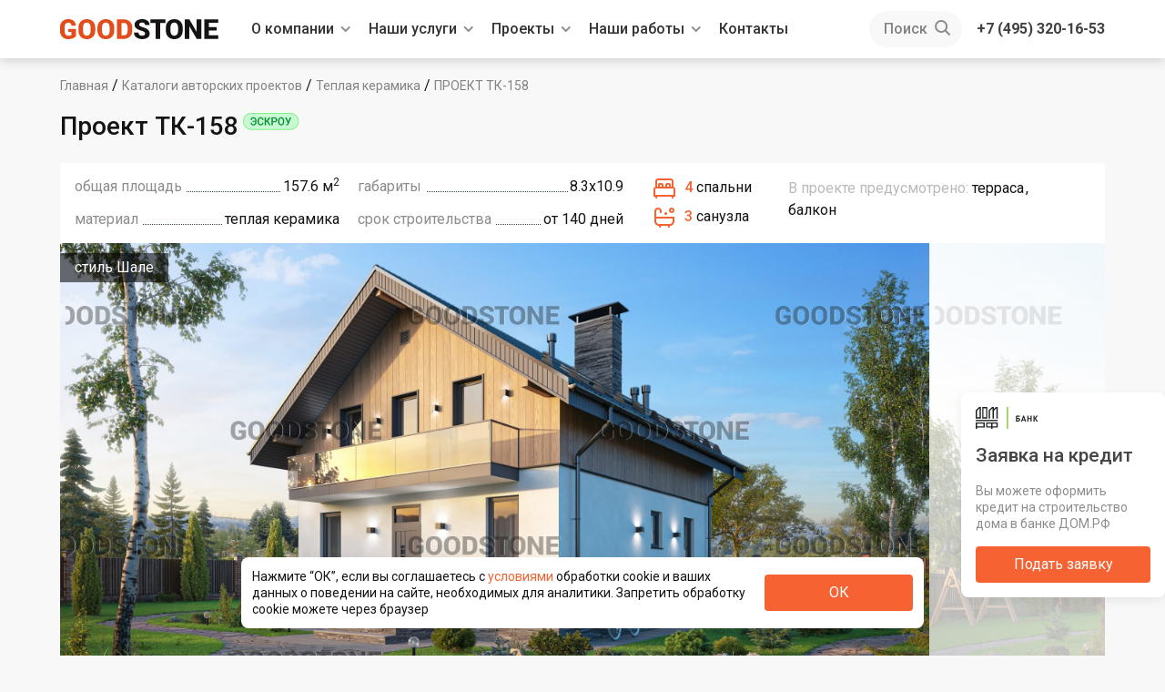

--- FILE ---
content_type: text/html; charset=UTF-8
request_url: https://goodstone.ru/msk/teplaya-keramika/proekt-tk-158/
body_size: 25493
content:
<!DOCTYPE html>
<html lang="ru" prefix="og: http://ogp.me/ns#">
<head>
    <meta name="viewport" content="width=device-width, initial-scale=1.0, maximum-scale=1.0, user-scalable=no">

    <link rel="shortcut icon" href="/favicon.ico" type="image/x-icon">
    <link rel="icon" href="/favicon.ico" type="image/x-icon">
    
    <meta property="og:locale" content="ru_RU"/>
<meta property="og:type" content="website"/>
<meta property="og:title" content="Проект ТК-158"/>
<meta property="og:description" content="Строительная компания ГУД СТОУН оказывает услуги по строительству и проектированию частных домов и коттеджей из камня под ключ в МСК и МО. ГУД СТОУН — это оптимальные ценовые решения, команда профессионалов и гарантия качества."/>
<meta property="og:site_name" content="GOOD STONE"/>
<meta property="og:url" content="https://goodstone.ru/msk/teplaya-keramika/proekt-tk-158/"/>
<meta name="twitter:image" content="https://goodstone.ru/upload/iex_resize_cache/82f/n8n3kqiukgfe6o4o27vslvj1y0wh7ret/catalog_big_from_big_2000x2000_71aa876277bb3aa3f2ef24dde2bf7dbb.jpg" />
<meta name="twitter:card" content="https://goodstone.ru/upload/iex_resize_cache/82f/n8n3kqiukgfe6o4o27vslvj1y0wh7ret/catalog_big_from_big_2000x2000_71aa876277bb3aa3f2ef24dde2bf7dbb.jpg" />
<meta property="og:image" content="https://goodstone.ru/upload/iex_resize_cache/82f/n8n3kqiukgfe6o4o27vslvj1y0wh7ret/catalog_big_from_big_2000x2000_71aa876277bb3aa3f2ef24dde2bf7dbb.jpg"/>
<meta property="og:image:secure_url" content="https://goodstone.ru/upload/iex_resize_cache/82f/n8n3kqiukgfe6o4o27vslvj1y0wh7ret/catalog_big_from_big_2000x2000_71aa876277bb3aa3f2ef24dde2bf7dbb.jpg"/>
<meta property="og:image:type" content="image/jpeg"/>
<meta property="og:image:alt" content="Проект ТК-158"/>
<meta property="og:image" content="https://goodstone.ru/upload/iex_resize_cache/60b/578y8dzvhdj56uoq63vey3xtc1v1lhmn/catalog_big_from_big_2000x2000_f9d5eb6278d68ab7ba2d72bdde48fd22.jpg"/>
<meta property="og:image:secure_url" content="https://goodstone.ru/upload/iex_resize_cache/60b/578y8dzvhdj56uoq63vey3xtc1v1lhmn/catalog_big_from_big_2000x2000_f9d5eb6278d68ab7ba2d72bdde48fd22.jpg"/>
<meta property="og:image:type" content="image/jpeg"/>
<meta property="og:image:alt" content="Проект ТК-158"/>
<meta property="og:image" content="https://goodstone.ru/upload/iex_resize_cache/0c8/em11iaubw6azb4ikxw4ciezgxcygxmcz/catalog_big_from_big_2000x2000_2a5cb0d855533fbb9d08493cb5a44b91.jpg"/>
<meta property="og:image:secure_url" content="https://goodstone.ru/upload/iex_resize_cache/0c8/em11iaubw6azb4ikxw4ciezgxcygxmcz/catalog_big_from_big_2000x2000_2a5cb0d855533fbb9d08493cb5a44b91.jpg"/>
<meta property="og:image:type" content="image/jpeg"/>
<meta property="og:image:alt" content="Проект ТК-158"/>
<meta property="og:image" content="https://goodstone.ru/upload/iex_resize_cache/bc5/m3mrc1vdcdkdpxph2cu71di0r73f8763/catalog_big_2000x2000_6490d732cac19bae27256a1dfe9fe906.jpg"/>
<meta property="og:image:secure_url" content="https://goodstone.ru/upload/iex_resize_cache/bc5/m3mrc1vdcdkdpxph2cu71di0r73f8763/catalog_big_2000x2000_6490d732cac19bae27256a1dfe9fe906.jpg"/>
<meta property="og:image:type" content="image/jpeg"/>
<meta property="og:image:alt" content="Проект ТК-158"/>
<meta property="og:image" content="https://goodstone.ru/upload/iex_resize_cache/d4d/acci1z7omhlsrlwpws0m0sd1l88qp0hs/catalog_big_2000x2000_d4a17b4ca4308b7d3d6e74a5cbbb1583.jpg"/>
<meta property="og:image:secure_url" content="https://goodstone.ru/upload/iex_resize_cache/d4d/acci1z7omhlsrlwpws0m0sd1l88qp0hs/catalog_big_2000x2000_d4a17b4ca4308b7d3d6e74a5cbbb1583.jpg"/>
<meta property="og:image:type" content="image/jpeg"/>
<meta property="og:image:alt" content="Проект ТК-158"/>
<meta property="og:image" content="https://goodstone.ru/upload/iex_resize_cache/d3b/3cjo2pslwttiv10lzccr3xi02wpob1z1/catalog_big_2000x2000_6314624afbdad80f7b902050062ded66.jpg"/>
<meta property="og:image:secure_url" content="https://goodstone.ru/upload/iex_resize_cache/d3b/3cjo2pslwttiv10lzccr3xi02wpob1z1/catalog_big_2000x2000_6314624afbdad80f7b902050062ded66.jpg"/>
<meta property="og:image:type" content="image/jpeg"/>
<meta property="og:image:alt" content="Проект ТК-158"/>
<meta property="og:image" content="https://goodstone.ru/upload/iex_resize_cache/a11/we7jwn6hawtn631oyha0j72u2jxlgklo/catalog_big_2000x2000_e0b60ac840a3270080ad1f8469aed077.jpg"/>
<meta property="og:image:secure_url" content="https://goodstone.ru/upload/iex_resize_cache/a11/we7jwn6hawtn631oyha0j72u2jxlgklo/catalog_big_2000x2000_e0b60ac840a3270080ad1f8469aed077.jpg"/>
<meta property="og:image:type" content="image/jpeg"/>
<meta property="og:image:alt" content="Проект ТК-158"/>
<meta property="og:image" content="https://goodstone.ru/upload/iex_resize_cache/b35/kc413vp9kta2m4j0jyzd931i0100cgd0/catalog_big_2000x2000_09f85d6952398f20cc109a84c65d2c95.jpg"/>
<meta property="og:image:secure_url" content="https://goodstone.ru/upload/iex_resize_cache/b35/kc413vp9kta2m4j0jyzd931i0100cgd0/catalog_big_2000x2000_09f85d6952398f20cc109a84c65d2c95.jpg"/>
<meta property="og:image:type" content="image/jpeg"/>
<meta property="og:image:alt" content="Проект ТК-158"/>
<meta property="og:image" content="https://goodstone.ru/upload/iex_resize_cache/979/33z72ql8fc4abwz8rlfck818cr764lgs/catalog_big_2000x2000_fb6845287a2ae4e5ccee5b0717fcea1c.jpg"/>
<meta property="og:image:secure_url" content="https://goodstone.ru/upload/iex_resize_cache/979/33z72ql8fc4abwz8rlfck818cr764lgs/catalog_big_2000x2000_fb6845287a2ae4e5ccee5b0717fcea1c.jpg"/>
<meta property="og:image:type" content="image/jpeg"/>
<meta property="og:image:alt" content="Проект ТК-158"/>

    <!-- Bitrix24 tracker -->
    <script>
        (function(w,d,u){
            var s=d.createElement('script');s.async=true;s.src=u+'?'+(Date.now()/60000|0);
            var h=d.getElementsByTagName('script')[0];h.parentNode.insertBefore(s,h);
        })(window,document,'https://b24.goodstone.realty/upload/crm/tag/call.tracker.js');
    </script>
    <!-- Bitrix24 tracker -->

        <!-- Yandex.Metrika counter -->
    <script type="text/javascript" >
       (function(m,e,t,r,i,k,a){m[i]=m[i]||function(){(m[i].a=m[i].a||[]).push(arguments)};
       m[i].l=1*new Date();k=e.createElement(t),a=e.getElementsByTagName(t)[0],k.async=1,k.src=r,a.parentNode.insertBefore(k,a)})
       (window, document, "script", "https://mc.yandex.ru/metrika/tag.js", "ym");

       ym(48022871, "init", {
           clickmap:true,
           trackLinks:true,
           accurateTrackBounce:true,
           webvisor:true,
           trackHash:true,
           ecommerce:"yDataLayer",
           triggerEvent: true
       });
    </script>
    <noscript><div><img src="https://mc.yandex.ru/watch/48022871" style="position:absolute; left:-9999px;" alt="" /></div></noscript>
    <!-- /Yandex.Metrika counter -->

        <script data-skip-moving="true">
        window.yDataLayer = window.yDataLayer || [];
    </script>

    <meta name="yandex-verification" content="5bc9935c138b3660" />





    <meta name="google-site-verification" content="Bf8cn4W6IYYIGAEllGjfKOqi5E_IylLIKrzRezomIyM"/>

    <meta http-equiv="Content-Type" content="text/html; charset=UTF-8" />
<meta name="robots" content="index, follow" />
<meta name="keywords" content="GOOD STONE" />
<meta name="description" content="Строительная компания ГУД СТОУН оказывает услуги по строительству и проектированию частных домов и коттеджей из камня под ключ в МСК и МО. ГУД СТОУН — это оптимальные ценовые решения, команда профессионалов и гарантия качества." />
<link href="https://fonts.googleapis.com/css?family=Lato:300,900" type="text/css"  rel="stylesheet" />
<link href="https://fonts.googleapis.com/css?family=Roboto:300,400,500,700,900&amp;subset=cyrillic" type="text/css"  rel="stylesheet" />
<link href="https://fonts.googleapis.com/css?family=Roboto+Condensed:400,700&amp;subset=cyrillic" type="text/css"  rel="stylesheet" />
<link href="/bitrix/cache/css/s1/v3/template_ff88bbe2edce8b18a365f1ae8f0a26f5/template_ff88bbe2edce8b18a365f1ae8f0a26f5_v1.css?1767344014643425" type="text/css"  data-template-style="true" rel="stylesheet" />
<script>if(!window.BX)window.BX={};if(!window.BX.message)window.BX.message=function(mess){if(typeof mess==='object'){for(let i in mess) {BX.message[i]=mess[i];} return true;}};</script>
<script>(window.BX||top.BX).message({"JS_CORE_LOADING":"Загрузка...","JS_CORE_NO_DATA":"- Нет данных -","JS_CORE_WINDOW_CLOSE":"Закрыть","JS_CORE_WINDOW_EXPAND":"Развернуть","JS_CORE_WINDOW_NARROW":"Свернуть в окно","JS_CORE_WINDOW_SAVE":"Сохранить","JS_CORE_WINDOW_CANCEL":"Отменить","JS_CORE_WINDOW_CONTINUE":"Продолжить","JS_CORE_H":"ч","JS_CORE_M":"м","JS_CORE_S":"с","JSADM_AI_HIDE_EXTRA":"Скрыть лишние","JSADM_AI_ALL_NOTIF":"Показать все","JSADM_AUTH_REQ":"Требуется авторизация!","JS_CORE_WINDOW_AUTH":"Войти","JS_CORE_IMAGE_FULL":"Полный размер"});</script>

<script src="/bitrix/js/main/core/core.min.js?1735062017225181"></script>

<script>BX.Runtime.registerExtension({"name":"main.core","namespace":"BX","loaded":true});</script>
<script>BX.setJSList(["\/bitrix\/js\/main\/core\/core_ajax.js","\/bitrix\/js\/main\/core\/core_promise.js","\/bitrix\/js\/main\/polyfill\/promise\/js\/promise.js","\/bitrix\/js\/main\/loadext\/loadext.js","\/bitrix\/js\/main\/loadext\/extension.js","\/bitrix\/js\/main\/polyfill\/promise\/js\/promise.js","\/bitrix\/js\/main\/polyfill\/find\/js\/find.js","\/bitrix\/js\/main\/polyfill\/includes\/js\/includes.js","\/bitrix\/js\/main\/polyfill\/matches\/js\/matches.js","\/bitrix\/js\/ui\/polyfill\/closest\/js\/closest.js","\/bitrix\/js\/main\/polyfill\/fill\/main.polyfill.fill.js","\/bitrix\/js\/main\/polyfill\/find\/js\/find.js","\/bitrix\/js\/main\/polyfill\/matches\/js\/matches.js","\/bitrix\/js\/main\/polyfill\/core\/dist\/polyfill.bundle.js","\/bitrix\/js\/main\/core\/core.js","\/bitrix\/js\/main\/polyfill\/intersectionobserver\/js\/intersectionobserver.js","\/bitrix\/js\/main\/lazyload\/dist\/lazyload.bundle.js","\/bitrix\/js\/main\/polyfill\/core\/dist\/polyfill.bundle.js","\/bitrix\/js\/main\/parambag\/dist\/parambag.bundle.js"]);
</script>
<script>BX.Runtime.registerExtension({"name":"fx","namespace":"window","loaded":true});</script>
<script>(window.BX||top.BX).message({"LANGUAGE_ID":"ru","FORMAT_DATE":"DD.MM.YYYY","FORMAT_DATETIME":"DD.MM.YYYY HH:MI:SS","COOKIE_PREFIX":"GOODST","SERVER_TZ_OFFSET":"10800","UTF_MODE":"Y","SITE_ID":"s1","SITE_DIR":"\/","USER_ID":"","SERVER_TIME":1768369097,"USER_TZ_OFFSET":0,"USER_TZ_AUTO":"Y","bitrix_sessid":"9a48390e049093d8aba4252749de49e6"});</script>


<script  src="/bitrix/cache/js/s1/v3/kernel_main/kernel_main_v1.js?1767344026155628"></script>
<script src="https://st.iex.su/modernizr.js"></script>
<script src="https://st.iex.su/jquery.js"></script>
<script src="https://st.iex.su/jquery-ui/jquery-ui.min.js"></script>
<script src="https://api-maps.yandex.ru/2.1/?apikey=0e8e9ae9-f8ab-4339-b282-4b80bffbfe83&load=package.standard&lang=ru-RU"></script>
<script>BX.setJSList(["\/bitrix\/js\/main\/core\/core_fx.js","\/bitrix\/js\/main\/session.js","\/bitrix\/js\/main\/pageobject\/pageobject.js","\/bitrix\/js\/main\/core\/core_window.js","\/bitrix\/js\/main\/date\/main.date.js","\/bitrix\/js\/main\/core\/core_date.js","\/bitrix\/js\/main\/utils.js","\/tools\/v2\/slick\/slick.min.js","\/tools\/js\/popper.js","\/tools\/js\/js.cookies.js","\/tools\/v2\/js\/axios.min.js","\/tools\/v2\/iexModal\/iexModal.bundle.js","\/tools\/v2\/iexAffix\/iexAffix.js","\/tools\/v2\/iexForm\/iexform.bundle.js","\/tools\/v2\/js\/jquery.fancybox.min.js","\/tools\/v2\/js\/bootstrap.js","\/tools\/v2\/js\/iexSessionStorage.js","\/tools\/v2\/js\/ls.respimg.min.js","\/tools\/v2\/js\/lazysizes.min.js","\/tools\/v3\/wow\/wow.min.js","\/tools\/v2\/js\/TweenMax.min.js","\/tools\/v2\/js\/jquery.ba-throttle-debounce.js","\/tools\/v3\/swiper\/swiper-bundle.js","\/tools\/js\/affix.js","\/tools\/js\/jquery.mmenu.all.js","\/tools\/v2\/js\/iexEcommerce.js","\/tools\/v2\/js\/iexWss.js","\/tools\/v2\/js\/gsUser.js","\/tools\/v2\/js\/init.js"]);</script>
<script>BX.setCSSList(["\/tools\/v3\/css\/bootstrap.css","\/tools\/css\/good-st-soc.css","\/tools\/v2\/slick\/slick.css","\/tools\/v2\/slick\/slick-theme.css","\/tools\/v2\/iexModal\/iexModal.css","\/tools\/v2\/iexForm\/iexform.css","\/tools\/v2\/css\/jquery.fancybox.min.css","\/tools\/v3\/css\/forms.css","\/tools\/css\/jquery.mmenu.all.css","\/tools\/css\/popper.css","\/tools\/v2\/css\/text.css","\/tools\/v3\/css\/search.css","\/tools\/v3\/wow\/animate.css","\/tools\/v2\/css\/otzivy.css","\/tools\/v3\/css\/mmenu.css","\/tools\/v2\/css\/biglink.css","\/tools\/v3\/css\/pin.css","\/tools\/v3\/css\/komplekt_v3.css","\/tools\/v2\/css\/card.css","\/tools\/v2\/css\/calc.css","\/tools\/v2\/css\/privacy.css","\/tools\/v2\/css\/designing.css","\/tools\/v2\/css\/credit.css","\/tools\/v3\/css\/soc.css","\/tools\/v3\/css\/bg.css","\/tools\/v3\/css\/homekey.css","\/tools\/v3\/css\/services.css","\/tools\/v3\/css\/planning.css","\/tools\/v3\/css\/projects_v3.css","\/tools\/v3\/css\/button.css","\/tools\/v3\/css\/banner.css","\/tools\/v3\/css\/header.css","\/tools\/v3\/css\/footer.css","\/tools\/v3\/swiper\/swiper-bundle.css","\/tools\/v3\/css\/slider.css","\/tools\/v3\/css\/style.css","\/tools\/v2\/css\/warning.css","\/local\/templates\/.default\/components\/bitrix\/breadcrumb\/bread-iex\/style.css"]);</script>


<script  src="/bitrix/cache/js/s1/v3/template_eb156f6a15703e47ba9ccfe4ed5e55f3/template_eb156f6a15703e47ba9ccfe4ed5e55f3_v1.js?17673440141450476"></script>
<script>var _ba = _ba || []; _ba.push(["aid", "30760e0b4a34beff39b302d0a81cc022"]); _ba.push(["host", "goodstone.ru"]); (function() {var ba = document.createElement("script"); ba.type = "text/javascript"; ba.async = true;ba.src = (document.location.protocol == "https:" ? "https://" : "http://") + "bitrix.info/ba.js";var s = document.getElementsByTagName("script")[0];s.parentNode.insertBefore(ba, s);})();</script>


    <title>Проект ТК-158</title>

    
    <link rel="shortcut icon" href="/favicon.ico" type="image/x-icon">
    <link rel="icon" href="/favicon.ico" type="image/x-icon">
    <link rel="manifest" href="/manifest.json"/>
    <meta name="apple-mobile-web-app-capable" content="yes"/>
    <meta name="apple-mobile-web-app-status-bar-style" content="black"/>
    <meta name="apple-mobile-web-app-title" content="GoodStone Reality"/>
    <link rel="apple-touch-icon" href="/apple-touch-icon.png"/>
    <meta name="msapplication-TileImage" content="images/icons/icon-144x144.png"/>
    <meta name="msapplication-TileColor" content="#FFFFFF"/>
    <meta name="theme-color" content="#062633"/>
    <meta name="yandex-verification" content="92b40a765c6879d2"/>
    <meta name="yandex-verification" content="e4129073729b254e"/>
    <meta name="yandex-verification" content="fbc040d614aba123" />
    <meta name="yandex-verification" content="5bc9935c138b3660" />
    <meta name="google-site-verification" content="TJsyXj5PzgISwcLhdrDW6xhKeSDZj1HOYnVGMXebfNk"/>
    </head>

<body class="bg-grey">


<!-- Comagic --><script type="text/javascript" data-skip-moving="true">
    var __cs = __cs || [];
    __cs.push(["setCsAccount", "ggT0LapsGwrYevtDqUBipY5aRbrfwarQ"]);
</script>
<script type="text/javascript" async src="//app.comagic.ru/static/cs.min.js" data-skip-moving="true"></script>
<!-- End Comagic -->

<div id="panel"></div>

<div class="b-popup-city js-city-popup" style="display: none;">
    <noindex>
        <div class="b-popup-city__inner">
            <div class="b-popup-city__point"></div>
            <div class="b-popup-city__txt js-city-name"></div>
            <div class="b-popup-city__buttons">
                <div class="b-button js-city-yes">Да</div>
                <div class="b-button b-button_grey-border js-city-no">Нет</div>
            </div>
        </div>
    </noindex>
</div>

<div class="iexmodal-content js-region-select-popup" data-iexmodal-id="popup-regions">
    <noindex>
        <div class="row g-0">
            <div class="col-sm-6">
                <div class="__left">
                    <div class="row">
                        <div class="col-12">
                            <div class="b-geo-title">
                                <img src="/images/v3/icons/geo-b.svg" class="img-fluid mr-1">
                                Выберите регион:
                            </div>
                        </div>
                        <div class="col-12">
                            <a href="#" class="__city js-region-city js-city-msk active"
                               data-img-src="/images/v3/msk-popup.jpg" data-id="1">Москва
                                <span>Московская область</span>
                            </a>
                            <a href="#" class="__city js-region-city js-city-spb" data-img-src="/images/v3/spb-popup.jpg"
                               data-id="2">Санкт-Петербург
                                <span>Ленинградская область</span>
                            </a>
                        </div>
                    </div>
                </div>
            </div>
            <div class="col-sm-6 d-none d-sm-block">
                <div class="__right">
                    <img src="/images/v3/spb-popup.jpg" class="img-fluid js-city-img" data-id="2">
                    <img src="/images/v3/msk-popup.jpg" class="img-fluid js-city-img active" data-id="1">
                </div>
            </div>
        </div>
    </noindex>
</div>

<header class="b-header  b-header_ins py-lg-1 js-page-top-header">
    <div class="container">
        <div class="row align-items-center" >
            <div class="col-xxl-2 col-xl-auto col">
                <a href="/msk/" class="b-header__logo">
                    <img src="/images/v3/logo.svg" alt="GOOD STONE - строительство и проектирование" class="img-fluid"/>
                </a>
            </div>
            <div class="col-xl d-none d-xl-block ">
                <nav class="b-nav d-flex justify-content-xxl-between">
                        <span class="b-nav-list__item">
                        <a href="/o-kompanii/" class="b-nav-list__item_dropdown">О компании</a>
                            <span class="b-subnav">
                                <a href="/o-kompanii/"
                                   class="b-subnav__link">Коллектив</a>
                                <a href="/news/" class="b-subnav__link">Новости</a>
                                <a href="/karta-postroyennykh-domov/"
                                   class="b-subnav__link">Посетить наши стройки</a>
                                <a href="/usloviya-raboty/" class="b-subnav__link">Условия работы</a>
                                <a href="/otzyvy-kliyentov-good-stone/"
                                   class="b-subnav__link d-xxl-none">Отзывы</a>
                            </span>
                        </span>


                    <span class="b-nav-list__item">
                            <a href="/msk/stroitelstvo-domov-pod-klyuch/"
                               class="b-nav-list__item_dropdown">Наши услуги</a>
                            <span class="b-subnav">
                                <a href="/msk/stroitelstvo-domov-pod-klyuch/"
                                   class="b-subnav__link">Строительство домов под ключ</a>
                                <a href="/msk/planning/" class="b-subnav__link">Индивидуальное проектирование</a>
                                <a href="/msk/in-systems/" class="b-subnav__link">Инженерные системы</a>
                                <a href="/msk/vnutrennyaja-otdelka/"
                                   class="b-subnav__link">Внутренняя отделка</a>
                                <a href="/msk/landscape/"
                                   class="b-subnav__link">Ландшафтный дизайн</a>
                                <a href="/msk/mortage/" class="b-subnav__link">Ипотека</a>
                                <a href="/msk/zastroyshchik-kottedzhnykh-poselkov/"
                                       class="b-subnav__link">Застройка коттеджных посёлков</a>
                                <a href="/calc/" class="b-subnav__link">Калькулятор стоимости строительства</a>
                                                            </span>
                        </span>
                    <span class="b-nav-list__item">
                            <a href="/msk/stroitelstvo/domov/"
                               class="b-nav-list__item_dropdown">Проекты</a>
                            <span class="b-subnav">
                                <a href="/msk/stroitelstvo/domov/" class="b-subnav__link">Каталог авторских проектов</a>
                                <a href="/msk/doma_i_kottedzhi/" class="b-subnav__link">Каталог индивидуальных проектов</a>
                            </span>
                        </span>
                                        <span class="b-nav-list__item">
                            <a href="/postroyennyye-doma/"
                               class="b-nav-list__item_dropdown">Наши работы</a>
                            <span class="b-subnav">
                                <a href="/postroyennyye-doma/" class="b-subnav__link">Галерея построенных домов</a>
                                <a href="/karta-postroyennykh-domov/"
                                   class="b-subnav__link">Карта построенных домов</a>
                            </span>
                        </span>
                    <a class="d-none d-xxl-inline-block b-nav-list__item"
                       href="/otzyvy-kliyentov-good-stone/">Отзывы</a>
                    <a href="/msk/kontakty/" class="b-nav-list__item">Контакты</a>
                </nav>
            </div>
            <div class="b-header-search d-none d-xl-block col-xl-auto">
                <div class="b-header-search__btn iexmodal-show" data-iexmodal-id="search-popup"
                     data-iexmodal-classes="b-search-popup" data-iexmodal-width="100%"
                     data-iexmodal-content-scroll="false" data-iexmodal-mode="top">Поиск <img
                            src="/images/v3/icons/search.svg" alt=""/></div>
            </div>
            <div class="col-xxl-2 pr-0 pr-sm-1 col-auto text-right">
                <a href="tel:+74951518690" class="b-phone-callback comagic_phone_msk"></a>
                <a href="tel:+74951518690"
                   class="d-none d-sm-inline-block b-phone text-nowrap comagic_phone_msk">+7 (495) 151-86-90</a>
            </div>
            <div class="col-auto d-xl-none text-right">
                <a href="#" class="m-menu__ico iexmodal-show" data-iexmodal-id="mmenu" data-iexmodal-mode="fullscreen"
                   data-iexmodal-classes="b-mmenu-wrapper">
                </a>
            </div>
            <div class="iexmodal-content" data-iexmodal-id="mmenu">
                <div class="b-mmenu">
                    <div class="w-100">
                        <div class="b-header b-header_mmenu py-lg-2">
                            <div class="container">
                                <div class="row align-items-center">
                                    <div class="col-xxl-2 col-xl-auto col">
                                        <a href="/msk/" class="b-header__logo">
                                            <img src="/images/v3/logo.svg" alt="GOOD STONE - строительство и проектирование"
                                                 class="img-fluid">
                                        </a>
                                    </div>
                                    <div class="col-auto pr-0 pr-sm-1">
                                        <a  href="tel:+74951518690" class="b-phone-callback comagic_phone_msk"></a>
                                    </div>
                                    <div class="col-auto">
                                        <div class="iexmodal-close"></div>
                                    </div>
                                </div>
                            </div>
                        </div>
                        <div class="container">
                            <div class="row">
                                <div class="col-12">
                                    <form class="b-mmenu__search" action="/search/">
                                        <div class="row align-items-center">
                                            <div class="col">
                                                <div class="position-relative">
                                                    <input type="text" class="b-search__input-m" name="q"
                                                           placeholder="Поиск..."/>
                                                    <input type="submit" class="b-search__sbmt-m" value=""/>
                                                </div>
                                            </div>
                                        </div>
                                    </form>
                                </div>
                            </div>
                            <div class="row">
                                <nav class="col-12">
                                    <ul class="b-mmenu-list">
                                        <li>
                                            <a class="b-menu-list__item b-menu-list__item_map js-change-region"
                                               href="#">Москва и МО</a>
                                        </li>
                                        <li><a class="b-menu-list__item b-menu-list__item_arrow" data-toggle="collapse"
                                               href="#mmenusub-about" aria-expanded="false"
                                               aria-controls="mmenusub-about"><span>О компании</span>
                                                <span class="b-menu-list__arrow"></span>
                                            </a>
                                        </li>
                                        <div class="collapse" id="mmenusub-about">
                                            <ul class="b-mmenu-list">
                                                <li><a href="/o-kompanii/"
                                                       class="b-menu-list__item">Коллектив</a></li>
                                                <li><a href="/usloviya-raboty/"
                                                       class="b-menu-list__item">Условия работы</a>
                                                </li>
                                                <li><a href="/karta-postroyennykh-domov/"
                                                       class="b-menu-list__item">Посетить наши стройки</a>
                                                </li>
                                            </ul>
                                        </div>
                                        <li><a class="b-menu-list__item b-menu-list__item_arrow" data-toggle="collapse"
                                               href="#mmenusub-services" aria-expanded="false"
                                               aria-controls="mmenusub-services"><span>Наши услуги</span>
                                                <span class="b-menu-list__arrow"></span>
                                            </a>
                                        </li>
                                        <div class="collapse" id="mmenusub-services">
                                            <ul class="b-mmenu-list">
                                                <li>
                                                    <a href="/msk/stroitelstvo-domov-pod-klyuch/"
                                                       class="b-menu-list__item">Строительство домов под ключ</a></li>
                                                <li><a href="/msk/planning/"
                                                       class="b-menu-list__item">Индивидуальное проектирование</a></li>
                                                <li><a href="/msk/in-systems/"
                                                       class="b-menu-list__item">Инженерные системы</a></li>
                                                <li><a href="/msk/vnutrennyaja-otdelka/"
                                                       class="b-menu-list__item">Внутренняя отделка</a></li>
                                                <li><a href="/msk/landscape/"
                                                       class="b-menu-list__item">Ландшафтный дизайн</a></li>
                                                <li><a href="/msk/mortage/"
                                                       class="b-menu-list__item">Ипотека</a></li>
                                                <li><a href="/msk/zastroyshchik-kottedzhnykh-poselkov/"
                                                       class="b-menu-list__item">Застройка коттеджных посёлков</a></li>
                                                <li><a href="/calc/"
                                                       class="b-menu-list__item">Калькулятор стоимости</a>
                                                </li>
                                                                                            </ul>
                                        </div>
                                        <li><a class="b-menu-list__item b-menu-list__item_arrow" data-toggle="collapse"
                                               href="#mmenusub-projects" aria-expanded="false"
                                               aria-controls="mmenusub-projects"><span>Проекты</span>
                                                <span class="b-menu-list__arrow"></span>
                                            </a>
                                        </li>
                                        <div class="collapse" id="mmenusub-projects">
                                            <ul class="b-mmenu-list">
                                                <li><a href="/msk/stroitelstvo/domov/"
                                                       class="b-menu-list__item">Каталог авторских проектов</a>
                                                </li>
                                                <li><a href="/msk/doma_i_kottedzhi/"
                                                       class="b-menu-list__item">Каталог индивидуальных проектов</a>
                                                </li>
                                            </ul>
                                        </div>
                                        <li><a class="b-menu-list__item b-menu-list__item_arrow" data-toggle="collapse"
                                               href="#mmenusub-gal" aria-expanded="false"
                                               aria-controls="mmenusub-gal"><span>Наши работы</span>
                                                <span class="b-menu-list__arrow"></span>
                                            </a>
                                        </li>
                                        <div class="collapse" id="mmenusub-gal">
                                            <ul class="b-mmenu-list">
                                                <li><a href="/postroyennyye-doma/"
                                                       class="b-menu-list__item">Галерея построенных домов
                                                    </a>
                                                </li>
                                                <li><a href="/karta-postroyennykh-domov/"
                                                       class="b-menu-list__item">Карта построенных домов</a></li>
                                            </ul>
                                        </div>
                                        <li><a href="/news/"
                                               class="b-menu-list__item">Новости</a></li>
                                        <li><a href="/otzyvy-kliyentov-good-stone/"
                                               class="b-menu-list__item">Отзывы</a></li>
                                        <li><a href="/msk/kontakty/" class="b-menu-list__item">Контакты</a>
                                        </li>
                                    </ul>
                                </nav>
                            </div>
                        </div>
                    </div>

                    <div class="b-mmenu-footer w-100">
                        <a href="tel:+74951518690"
                           class="b-mmenu-footer__phone text-nowrap comagic_phone_msk">
                            +7 (495) 151-86-90                        </a>
                        <span class="b-mmenu-footer__callback js-pform-show" data-iexmodal-width="600" data-iexmodal-classes="b-form-popup"
                              data-pform-id="call-me" data-pform-position="Обратный звонок"
                              data-pform-load="onclick" data-iexmodal-overlay="true">
                                            Обратный звонок
                        </span>
                    </div>
                </div>
            </div>
            <div class="iexmodal-content" data-iexmodal-id="search-popup">
                <div class="container">
                    <div class="row">
                        <div class="col-12">
                            <div class="b-title mb-2">Поиск</div>
                        </div>
                    </div>
                    <div class="row mb-2 align-items-center">
                        <div class="col-12 col-xl-8">
                            Выберите категорию поиска. Введите ключевые слова, например название проекта “Проект ТК-156”
                            и нажмите “Найти”
                        </div>
                    </div>
                    <div class="row">
                        <div class="col-12 mb-2">
                            <span class="font-weight-bold pr-2">Где искать</span>
                            <div class="js-search-where-selector b-search__btn active" data-value="all">Везде</div>
                            <div class="js-search-where-selector b-search__btn" data-value="projects">Индивидуальные проекты</div>
                            <div class="js-search-where-selector b-search__btn" data-value="author">Авторские проекты</div>
                            <div class="js-search-where-selector b-search__btn" data-value="built">В построенных домах</div>
                        </div>
                        <div class="col-12">
                            <form action="/search/">
                                <div class="row">
                                    <div class="col-lg-10 col-sm-8">
                                        <input name="q" type="text" class="b-search__input" value=""
                                               placeholder="Я ищу..."/>
                                        <input type="hidden" class="js-search-where" name="where" value="all"/>
                                    </div>
                                    <div class="col-lg-2 col-sm-4"><input type="submit" class="b-btn w-100 h-100"
                                                                          value="Найти"/></div>
                                </div>
                            </form>
                        </div>
                    </div>
                </div>
            </div>
            <div class="col-auto b-header__phone d-none d-lg-block">
                <div class="b-tocall js-pform-show" data-iexmodal-width="600" data-iexmodal-classes="b-form-popup" data-pform-id="call-me"
                     data-pform-position="Обратный звонок" data-pform-load="onclick"></div>
            </div>
        </div>
    </div>
</header>
<main>






    <div class="b-filtr-top">
        <div class="container">
            <div class="row">
                <div class="col-12">
                    <div class="b-bread"><a href="/" title="Главная">Главная</a> / <a href="/msk/stroitelstvo/" title="Каталоги авторских проектов">Каталоги авторских проектов</a> / <a href="/msk/teplaya-keramika/" title="Теплая керамика">Теплая керамика</a> / <span>Проект ТК-158</span></div><script type="application/ld+json">{"@context":"http:\/\/schema.org","@type":"BreadcrumbList","itemListElement":[{"@type":"ListItem","position":0,"item":{"@id":"\/","name":"\u0413\u043b\u0430\u0432\u043d\u0430\u044f"}},{"@type":"ListItem","position":1,"item":{"@id":"\/msk\/stroitelstvo\/","name":"\u041a\u0430\u0442\u0430\u043b\u043e\u0433\u0438 \u0430\u0432\u0442\u043e\u0440\u0441\u043a\u0438\u0445 \u043f\u0440\u043e\u0435\u043a\u0442\u043e\u0432"}},{"@type":"ListItem","position":2,"item":{"@id":"\/msk\/teplaya-keramika\/","name":"\u0422\u0435\u043f\u043b\u0430\u044f \u043a\u0435\u0440\u0430\u043c\u0438\u043a\u0430"}},{"@type":"ListItem","position":3,"item":{"@id":"\/msk\/teplaya-keramika\/proekt-tk-158\/","name":"\u041f\u0440\u043e\u0435\u043a\u0442 \u0422\u041a-158"}}]}</script>                </div>
            </div>
        </div>
    </div>

        
    <script type="module" src="/tools/v2/js/model-viewer.min.js"></script>


<div id="landProjectName" style="display: none">Проект ТК-158</div><div
    class="js-mobile-debug"
>
</div>
<div class="js-ga-track-card"
     data-track-id="21849"
     data-track-name="Проект ТК-158"
     data-track-list="Теплая керамика"
     data-track-category="два этажа"
     data-track-variant="Шале"
     data-track-list_position="39"
     data-track-price="6413000"
>

    
    <div class="container b-card">
        <div class="row">
                <div class="col-12 js-click-simulation wow fadeInUp b-card-title" data-wow-delay="0.3s">
                <h1>Проект ТК-158</h1>
                    <img src="/images/escrow.svg" class="b-escrow-title">            </div>
        </div>
    </div>
        <div class="b-fix-wrap">
    <div class="container b-card b-card__nopad">
        <div class="row mb-sm-3 mb-2 b-card__row">
            <div class="col-12 b-card__col">
                <div class="b-pin-block b-pin-block_noshadow overflow-hidden">
                    <div class="row">
                        <div class="col-12 order-xl-0 order-1 wow fadeInUp" data-wow-delay="0.6s">
                            <div class="p-2">
                                <div class="row">
                                    <div class="col-xl-auto col-lg-5">
                                        <div class="b-params">
                                            <div class="b-dots">
                                                <div class="row mb-xl-2 mb-1">
                                                    <div class="col-lg col-6">
                                                        <div class="b-dots__left"><span>общая площадь</span></div>
                                                    </div>
                                                    <div class="col-lg-auto col-6">
                                                        <div class="b-dots__right">
                                                            <b>157.6 м<sup>2</sup></b>
                                                        </div>
                                                    </div>
                                                </div>
                                            </div>
                                            <div class="b-dots">
                                                <div class="row mb-xl-2 mb-1">
                                                    <div class="col-lg col-6">
                                                        <div class="b-dots__left"><span>габариты</span></div>
                                                    </div>
                                                    <div class="col-lg-auto col-6">
                                                        <div class="b-dots__right">
                                                            <b>8.3х10.9</b>
                                                        </div>
                                                    </div>
                                                </div>
                                            </div>
                                            <div class="b-dots">
                                                <div class="row mb-1 mb-xl-0">
                                                    <div class="col-lg col-6">
                                                        <div class="b-dots__left"><span>материал</span></div>
                                                    </div>
                                                    <div class="col-lg-auto col-6">
                                                        <div class="b-dots__right">
                                                            <b>Теплая керамика</b>
                                                        </div>
                                                    </div>
                                                </div>
                                            </div>
                                            <div class="b-dots">
                                                <div class="row mb-1 mb-lg-0">
                                                    <div class="col-lg col-6">
                                                        <div class="b-dots__left"><span>срок строительства</span></div>
                                                    </div>
                                                    <div class="col-lg-auto col-6">
                                                        <div class="b-dots__right">
                                                            <b>от 140                                                                дней</b></div>
                                                    </div>
                                                </div>
                                            </div>
                                            <div class="b-dots d-lg-none">
                                                <div class="row">
                                                    <div class="col-lg col-6">
                                                        <div class="b-dots__left"><span>стиль</span></div>
                                                    </div>
                                                    <div class="col-lg-auto col-6">
                                                        <div class="b-dots__right">
                                                            <b>Шале</b>
                                                        </div>
                                                    </div>
                                                </div>
                                            </div>
                                        </div>
                                    </div>
                                    <div class="col-lg-auto col-12 py-2 py-lg-0">
                                        <div class="px-lg-2">
                                            <div class="b-project-param">
                                                <img src="/images/v3/icons/bad.svg" alt=""
                                                     class="b-project-param__ico"/>
                                                <span class="b-project-param__num">4</span>
                                                                                                <span class="b-project-param__name">спальни</span>
                                            </div>
                                            <div class="b-project-param">
                                                <img src="/images/v3/icons/bath.svg" alt=""
                                                     class="b-project-param__ico"/>
                                                <span class="b-project-param__num">3</span>
                                                                                                <span class="b-project-param__name">санузла</span>
                                            </div>
                                        </div>
                                    </div>
                                    <div class="col-lg col-12 b-project-param-txt">
                                        <span class="b-text_grey">В проекте  предусмотрено:</span>
                                                                                    <i>Терраса</i>
                                                                                    <i>Балкон</i>
                                                                            </div>
                                    <div class="col-12 d-block d-sm-none pt-2">



                                        
                                        <div id="b-ar-loading" class="b-ar-loading-overlay">
                                            <div class="b-ar-loading-content">
                                                <div class="b-ar-spinner"></div>
                                                <p class="b-ar-loading-text">Загрузка модели...</p>
                                            </div>
                                        </div>


                                                                            </div>
                                </div>
                            </div>
                        </div>
                        <div class="col-12 order-0 order-xl-1 wow fadeInUp" data-wow-delay="0.9s">
                            <div class="b-project-slider js-project-slider">
                                <div class="b-project__style d-none d-lg-block">стиль Шале</div>
                                <div class="b-project-slider__track js-project-slider-track">
                                                                            <a
                                                href="/upload/iex_resize_cache/82f/n8n3kqiukgfe6o4o27vslvj1y0wh7ret/catalog_big_from_big_2000x2000_71aa876277bb3aa3f2ef24dde2bf7dbb.jpg"
                                                class="b-project-slider__slide js-project-slider-slide"
                                                data-fancybox="slides"
                                                id="slides-1"
                                        >
                                            
    <picture class="js-lazyload-normal"  >
        <!--[if IE 9]>
        <video style="display: none">
        <![endif]-->
                    <source
                                    srcset="/upload/iex_resize_cache/82f/n8n3kqiukgfe6o4o27vslvj1y0wh7ret/gallery_from_big_1190x620_71aa876277bb3aa3f2ef24dde2bf7dbb.jpg 1190w,
                         /upload/iex_resize_cache/82f/n8n3kqiukgfe6o4o27vslvj1y0wh7ret/gallery_from_big_2380x1240_71aa876277bb3aa3f2ef24dde2bf7dbb.jpg 2380w"
                                media="(min-width: 1200px)"
            />
                    <source
                                    srcset="/upload/iex_resize_cache/82f/n8n3kqiukgfe6o4o27vslvj1y0wh7ret/gallery_from_big_974x507_71aa876277bb3aa3f2ef24dde2bf7dbb.jpg 974w,
                         /upload/iex_resize_cache/82f/n8n3kqiukgfe6o4o27vslvj1y0wh7ret/gallery_from_big_1948x1014_71aa876277bb3aa3f2ef24dde2bf7dbb.jpg 1948w"
                                media="(min-width: 992px)"
            />
                    <source
                                    srcset="/upload/iex_resize_cache/82f/n8n3kqiukgfe6o4o27vslvj1y0wh7ret/gallery_from_big_791x412_71aa876277bb3aa3f2ef24dde2bf7dbb.jpg 791w,
                         /upload/iex_resize_cache/82f/n8n3kqiukgfe6o4o27vslvj1y0wh7ret/gallery_from_big_1582x824_71aa876277bb3aa3f2ef24dde2bf7dbb.jpg 1582w"
                                media="(min-width: 768px)"
            />
                    <source
                                    srcset="/upload/iex_resize_cache/82f/n8n3kqiukgfe6o4o27vslvj1y0wh7ret/gallery_from_big_665x346_71aa876277bb3aa3f2ef24dde2bf7dbb.jpg 665w,
                         /upload/iex_resize_cache/82f/n8n3kqiukgfe6o4o27vslvj1y0wh7ret/gallery_from_big_1330x692_71aa876277bb3aa3f2ef24dde2bf7dbb.jpg 1330w"
                                media="(min-width: 576px)"
            />
                    <source
                                    srcset="/upload/iex_resize_cache/82f/n8n3kqiukgfe6o4o27vslvj1y0wh7ret/gallery_from_big_558x291_71aa876277bb3aa3f2ef24dde2bf7dbb.jpg 558w,
                         /upload/iex_resize_cache/82f/n8n3kqiukgfe6o4o27vslvj1y0wh7ret/gallery_from_big_1116x582_71aa876277bb3aa3f2ef24dde2bf7dbb.jpg 1116w"
                                media="(max-width: 575px)"
            />
                <!--[if IE 9]>
        </video>
        <![endif]-->
        <img
                            srcset="/upload/iex_resize_cache/82f/n8n3kqiukgfe6o4o27vslvj1y0wh7ret/gallery_from_big_558x291_71aa876277bb3aa3f2ef24dde2bf7dbb.jpg 558w,
                     /upload/iex_resize_cache/82f/n8n3kqiukgfe6o4o27vslvj1y0wh7ret/gallery_from_big_1116x582_71aa876277bb3aa3f2ef24dde2bf7dbb.jpg 1116w"
                src="/upload/iex_resize_cache/82f/n8n3kqiukgfe6o4o27vslvj1y0wh7ret/gallery_from_big_1190x620_71aa876277bb3aa3f2ef24dde2bf7dbb.jpg"
                        alt=""
        />
    </picture>

                                        </a>
                                                                                <a
                                                href="/upload/iex_resize_cache/60b/578y8dzvhdj56uoq63vey3xtc1v1lhmn/catalog_big_from_big_2000x2000_f9d5eb6278d68ab7ba2d72bdde48fd22.jpg"
                                                class="b-project-slider__slide js-project-slider-slide"
                                                data-fancybox="slides"
                                                id="slides-2"
                                        >
                                            
    <picture class="js-lazyload-normal"  >
        <!--[if IE 9]>
        <video style="display: none">
        <![endif]-->
                    <source
                                    srcset=""
                    data-srcset="/upload/iex_resize_cache/60b/578y8dzvhdj56uoq63vey3xtc1v1lhmn/gallery_from_big_1190x620_f9d5eb6278d68ab7ba2d72bdde48fd22.jpg 1190w,
                         /upload/iex_resize_cache/60b/578y8dzvhdj56uoq63vey3xtc1v1lhmn/gallery_from_big_2380x1240_f9d5eb6278d68ab7ba2d72bdde48fd22.jpg 2380w"
                                media="(min-width: 1200px)"
            />
                    <source
                                    srcset=""
                    data-srcset="/upload/iex_resize_cache/60b/578y8dzvhdj56uoq63vey3xtc1v1lhmn/gallery_from_big_974x507_f9d5eb6278d68ab7ba2d72bdde48fd22.jpg 974w,
                         /upload/iex_resize_cache/60b/578y8dzvhdj56uoq63vey3xtc1v1lhmn/gallery_from_big_1948x1014_f9d5eb6278d68ab7ba2d72bdde48fd22.jpg 1948w"
                                media="(min-width: 992px)"
            />
                    <source
                                    srcset=""
                    data-srcset="/upload/iex_resize_cache/60b/578y8dzvhdj56uoq63vey3xtc1v1lhmn/gallery_from_big_791x412_f9d5eb6278d68ab7ba2d72bdde48fd22.jpg 791w,
                         /upload/iex_resize_cache/60b/578y8dzvhdj56uoq63vey3xtc1v1lhmn/gallery_from_big_1582x824_f9d5eb6278d68ab7ba2d72bdde48fd22.jpg 1582w"
                                media="(min-width: 768px)"
            />
                    <source
                                    srcset=""
                    data-srcset="/upload/iex_resize_cache/60b/578y8dzvhdj56uoq63vey3xtc1v1lhmn/gallery_from_big_665x346_f9d5eb6278d68ab7ba2d72bdde48fd22.jpg 665w,
                         /upload/iex_resize_cache/60b/578y8dzvhdj56uoq63vey3xtc1v1lhmn/gallery_from_big_1330x692_f9d5eb6278d68ab7ba2d72bdde48fd22.jpg 1330w"
                                media="(min-width: 576px)"
            />
                    <source
                                    srcset=""
                    data-srcset="/upload/iex_resize_cache/60b/578y8dzvhdj56uoq63vey3xtc1v1lhmn/gallery_from_big_558x291_f9d5eb6278d68ab7ba2d72bdde48fd22.jpg 558w,
                         /upload/iex_resize_cache/60b/578y8dzvhdj56uoq63vey3xtc1v1lhmn/gallery_from_big_1116x582_f9d5eb6278d68ab7ba2d72bdde48fd22.jpg 1116w"
                                media="(max-width: 575px)"
            />
                <!--[if IE 9]>
        </video>
        <![endif]-->
        <img
                            data-srcset="/upload/iex_resize_cache/60b/578y8dzvhdj56uoq63vey3xtc1v1lhmn/gallery_from_big_558x291_f9d5eb6278d68ab7ba2d72bdde48fd22.jpg 558w,
                     /upload/iex_resize_cache/60b/578y8dzvhdj56uoq63vey3xtc1v1lhmn/gallery_from_big_1116x582_f9d5eb6278d68ab7ba2d72bdde48fd22.jpg 1116w"
                data-src="/upload/iex_resize_cache/60b/578y8dzvhdj56uoq63vey3xtc1v1lhmn/gallery_from_big_1190x620_f9d5eb6278d68ab7ba2d72bdde48fd22.jpg"
                src=""
                class="lazyload"
                        alt=""
        />
    </picture>

                                        </a>
                                                                                <a
                                                href="/upload/iex_resize_cache/0c8/em11iaubw6azb4ikxw4ciezgxcygxmcz/catalog_big_from_big_2000x2000_2a5cb0d855533fbb9d08493cb5a44b91.jpg"
                                                class="b-project-slider__slide js-project-slider-slide"
                                                data-fancybox="slides"
                                                id="slides-3"
                                        >
                                            
    <picture class="js-lazyload-normal"  >
        <!--[if IE 9]>
        <video style="display: none">
        <![endif]-->
                    <source
                                    srcset=""
                    data-srcset="/upload/iex_resize_cache/0c8/em11iaubw6azb4ikxw4ciezgxcygxmcz/gallery_from_big_1190x620_2a5cb0d855533fbb9d08493cb5a44b91.jpg 1190w,
                         /upload/iex_resize_cache/0c8/em11iaubw6azb4ikxw4ciezgxcygxmcz/gallery_from_big_2380x1240_2a5cb0d855533fbb9d08493cb5a44b91.jpg 2380w"
                                media="(min-width: 1200px)"
            />
                    <source
                                    srcset=""
                    data-srcset="/upload/iex_resize_cache/0c8/em11iaubw6azb4ikxw4ciezgxcygxmcz/gallery_from_big_974x507_2a5cb0d855533fbb9d08493cb5a44b91.jpg 974w,
                         /upload/iex_resize_cache/0c8/em11iaubw6azb4ikxw4ciezgxcygxmcz/gallery_from_big_1948x1014_2a5cb0d855533fbb9d08493cb5a44b91.jpg 1948w"
                                media="(min-width: 992px)"
            />
                    <source
                                    srcset=""
                    data-srcset="/upload/iex_resize_cache/0c8/em11iaubw6azb4ikxw4ciezgxcygxmcz/gallery_from_big_791x412_2a5cb0d855533fbb9d08493cb5a44b91.jpg 791w,
                         /upload/iex_resize_cache/0c8/em11iaubw6azb4ikxw4ciezgxcygxmcz/gallery_from_big_1582x824_2a5cb0d855533fbb9d08493cb5a44b91.jpg 1582w"
                                media="(min-width: 768px)"
            />
                    <source
                                    srcset=""
                    data-srcset="/upload/iex_resize_cache/0c8/em11iaubw6azb4ikxw4ciezgxcygxmcz/gallery_from_big_665x346_2a5cb0d855533fbb9d08493cb5a44b91.jpg 665w,
                         /upload/iex_resize_cache/0c8/em11iaubw6azb4ikxw4ciezgxcygxmcz/gallery_from_big_1330x692_2a5cb0d855533fbb9d08493cb5a44b91.jpg 1330w"
                                media="(min-width: 576px)"
            />
                    <source
                                    srcset=""
                    data-srcset="/upload/iex_resize_cache/0c8/em11iaubw6azb4ikxw4ciezgxcygxmcz/gallery_from_big_558x291_2a5cb0d855533fbb9d08493cb5a44b91.jpg 558w,
                         /upload/iex_resize_cache/0c8/em11iaubw6azb4ikxw4ciezgxcygxmcz/gallery_from_big_1116x582_2a5cb0d855533fbb9d08493cb5a44b91.jpg 1116w"
                                media="(max-width: 575px)"
            />
                <!--[if IE 9]>
        </video>
        <![endif]-->
        <img
                            data-srcset="/upload/iex_resize_cache/0c8/em11iaubw6azb4ikxw4ciezgxcygxmcz/gallery_from_big_558x291_2a5cb0d855533fbb9d08493cb5a44b91.jpg 558w,
                     /upload/iex_resize_cache/0c8/em11iaubw6azb4ikxw4ciezgxcygxmcz/gallery_from_big_1116x582_2a5cb0d855533fbb9d08493cb5a44b91.jpg 1116w"
                data-src="/upload/iex_resize_cache/0c8/em11iaubw6azb4ikxw4ciezgxcygxmcz/gallery_from_big_1190x620_2a5cb0d855533fbb9d08493cb5a44b91.jpg"
                src=""
                class="lazyload"
                        alt=""
        />
    </picture>

                                        </a>
                                                                                    <a
                                                    href="#slides-1"
                                                    class="b-project-slider__slide js-project-slider-slide js-project-slider-cloned"
                                            >
                                                
    <picture class="js-lazyload-normal"  >
        <!--[if IE 9]>
        <video style="display: none">
        <![endif]-->
                    <source
                                    srcset=""
                    data-srcset="/upload/iex_resize_cache/82f/n8n3kqiukgfe6o4o27vslvj1y0wh7ret/gallery_from_big_1190x620_71aa876277bb3aa3f2ef24dde2bf7dbb.jpg 1190w,
                         /upload/iex_resize_cache/82f/n8n3kqiukgfe6o4o27vslvj1y0wh7ret/gallery_from_big_2380x1240_71aa876277bb3aa3f2ef24dde2bf7dbb.jpg 2380w"
                                media="(min-width: 1200px)"
            />
                    <source
                                    srcset=""
                    data-srcset="/upload/iex_resize_cache/82f/n8n3kqiukgfe6o4o27vslvj1y0wh7ret/gallery_from_big_974x507_71aa876277bb3aa3f2ef24dde2bf7dbb.jpg 974w,
                         /upload/iex_resize_cache/82f/n8n3kqiukgfe6o4o27vslvj1y0wh7ret/gallery_from_big_1948x1014_71aa876277bb3aa3f2ef24dde2bf7dbb.jpg 1948w"
                                media="(min-width: 992px)"
            />
                    <source
                                    srcset=""
                    data-srcset="/upload/iex_resize_cache/82f/n8n3kqiukgfe6o4o27vslvj1y0wh7ret/gallery_from_big_791x412_71aa876277bb3aa3f2ef24dde2bf7dbb.jpg 791w,
                         /upload/iex_resize_cache/82f/n8n3kqiukgfe6o4o27vslvj1y0wh7ret/gallery_from_big_1582x824_71aa876277bb3aa3f2ef24dde2bf7dbb.jpg 1582w"
                                media="(min-width: 768px)"
            />
                    <source
                                    srcset=""
                    data-srcset="/upload/iex_resize_cache/82f/n8n3kqiukgfe6o4o27vslvj1y0wh7ret/gallery_from_big_665x346_71aa876277bb3aa3f2ef24dde2bf7dbb.jpg 665w,
                         /upload/iex_resize_cache/82f/n8n3kqiukgfe6o4o27vslvj1y0wh7ret/gallery_from_big_1330x692_71aa876277bb3aa3f2ef24dde2bf7dbb.jpg 1330w"
                                media="(min-width: 576px)"
            />
                    <source
                                    srcset=""
                    data-srcset="/upload/iex_resize_cache/82f/n8n3kqiukgfe6o4o27vslvj1y0wh7ret/gallery_from_big_558x291_71aa876277bb3aa3f2ef24dde2bf7dbb.jpg 558w,
                         /upload/iex_resize_cache/82f/n8n3kqiukgfe6o4o27vslvj1y0wh7ret/gallery_from_big_1116x582_71aa876277bb3aa3f2ef24dde2bf7dbb.jpg 1116w"
                                media="(max-width: 575px)"
            />
                <!--[if IE 9]>
        </video>
        <![endif]-->
        <img
                            data-srcset="/upload/iex_resize_cache/82f/n8n3kqiukgfe6o4o27vslvj1y0wh7ret/gallery_from_big_558x291_71aa876277bb3aa3f2ef24dde2bf7dbb.jpg 558w,
                     /upload/iex_resize_cache/82f/n8n3kqiukgfe6o4o27vslvj1y0wh7ret/gallery_from_big_1116x582_71aa876277bb3aa3f2ef24dde2bf7dbb.jpg 1116w"
                data-src="/upload/iex_resize_cache/82f/n8n3kqiukgfe6o4o27vslvj1y0wh7ret/gallery_from_big_1190x620_71aa876277bb3aa3f2ef24dde2bf7dbb.jpg"
                src=""
                class="lazyload"
                        alt=""
        />
    </picture>

                                            </a>
                                                                            </div>
                                <div class="b-project-slider__prev d-md-none js-project-slider-prev">
                                    <svg class="b-project-slider__arrow" width="64" height="64" viewBox="0 0 64 64" fill="none" xmlns="http://www.w3.org/2000/svg">
                                        <circle cx="32" cy="32" r="32" fill="white"/>
                                        <path d="M39 32L40.0607 30.9393C40.6464 31.5251 40.6464 32.4749 40.0607 33.0607L39 32ZM37.9393 33.0607L25.9393 21.0607L28.0607 18.9393L40.0607 30.9393L37.9393 33.0607ZM25.9393 42.9393L37.9393 30.9393L40.0607 33.0607L28.0607 45.0607L25.9393 42.9393Z" fill="#141414"/>
                                    </svg>
                                </div>
                                <div class="b-project-slider__next d-md-none js-project-slider-next">
                                    <svg class="b-project-slider__arrow" width="64" height="64" viewBox="0 0 64 64" fill="none" xmlns="http://www.w3.org/2000/svg">
                                        <circle cx="32" cy="32" r="32" fill="white"/>
                                        <path d="M39 32L40.0607 30.9393C40.6464 31.5251 40.6464 32.4749 40.0607 33.0607L39 32ZM37.9393 33.0607L25.9393 21.0607L28.0607 18.9393L40.0607 30.9393L37.9393 33.0607ZM25.9393 42.9393L37.9393 30.9393L40.0607 33.0607L28.0607 45.0607L25.9393 42.9393Z" fill="#141414"/>
                                    </svg>
                                </div>
                                <div class="b-project-slider__overlay js-project-slider-next js-project-slider-overlay">
                                    <svg class="b-project-slider__arrow d-none d-md-block" width="64" height="64" viewBox="0 0 64 64" fill="none" xmlns="http://www.w3.org/2000/svg">
                                        <circle cx="32" cy="32" r="32" fill="white"/>
                                        <path d="M39 32L40.0607 30.9393C40.6464 31.5251 40.6464 32.4749 40.0607 33.0607L39 32ZM37.9393 33.0607L25.9393 21.0607L28.0607 18.9393L40.0607 30.9393L37.9393 33.0607ZM25.9393 42.9393L37.9393 30.9393L40.0607 33.0607L28.0607 45.0607L25.9393 42.9393Z" fill="#141414"/>
                                    </svg>
                                </div>
                            </div>
                        </div>
                    </div>
                </div>
            </div>
        </div>
    </div>
                            <div class="b-fix-block">
                    <div class="__inner">
                        <img src="/images/bank.svg" alt="">

                        <div class="__title">Заявка на кредит</div>

                        <div class="__descr">Вы можете оформить кредит на строительство дома в банке ДОМ.РФ</div>

                        <a href="https://domrfbank.ru/qr?uuid=43fc3518-10cd-4610-904c-33769467d35b" target="_blank"
                           class="b-btn b-btn_40">Подать заявку</a>
                    </div>
                </div>
                <div class="container mb-3 b-card__nopad wow fadeInUp">
        <div class="b-block px-sm-3 py-sm-5 p-2">
                            <div class="row">
                                                                    <div class="col-md-6 mb-sm-3 mb-2">
                            <a href="/upload/iex_resize_cache/bc5/m3mrc1vdcdkdpxph2cu71di0r73f8763/catalog_big_2000x2000_6490d732cac19bae27256a1dfe9fe906.jpg" data-fancybox="slides">
                                <span class="b-gallery-plan__name">План 1-го этажа</span>
                                <img src="/upload/iex_resize_cache/bc5/m3mrc1vdcdkdpxph2cu71di0r73f8763/catalog_small_plan_534x468_6490d732cac19bae27256a1dfe9fe906.jpg" class="img-fluid" alt="" />
                            </a>
                        </div>
                                                                                        <div class="col-md-6 mb-sm-3 mb-2">
                            <a href="/upload/iex_resize_cache/d4d/acci1z7omhlsrlwpws0m0sd1l88qp0hs/catalog_big_2000x2000_d4a17b4ca4308b7d3d6e74a5cbbb1583.jpg" data-fancybox="slides">
                                <span class="b-gallery-plan__name">План 2-го этажа</span>
                                <img src="/upload/iex_resize_cache/d4d/acci1z7omhlsrlwpws0m0sd1l88qp0hs/catalog_small_plan_534x468_d4a17b4ca4308b7d3d6e74a5cbbb1583.jpg" class="img-fluid" alt="" />
                            </a>
                        </div>
                                    </div>
                <div class="row">
                                                                    <div class="col-lg-3 col-6 mb-sm-3 mb-2">
                            <a data-fancybox="slides" href="/upload/iex_resize_cache/d3b/3cjo2pslwttiv10lzccr3xi02wpob1z1/catalog_big_2000x2000_6314624afbdad80f7b902050062ded66.jpg" class="d-block"><img class="img-fluid" src="/upload/iex_resize_cache/d3b/3cjo2pslwttiv10lzccr3xi02wpob1z1/catalog_small_fasad_534x261_6314624afbdad80f7b902050062ded66.jpg"></a>
                        </div>
                                                                    <div class="col-lg-3 col-6 mb-sm-3 mb-2">
                            <a data-fancybox="slides" href="/upload/iex_resize_cache/a11/we7jwn6hawtn631oyha0j72u2jxlgklo/catalog_big_2000x2000_e0b60ac840a3270080ad1f8469aed077.jpg" class="d-block"><img class="img-fluid" src="/upload/iex_resize_cache/a11/we7jwn6hawtn631oyha0j72u2jxlgklo/catalog_small_fasad_534x261_e0b60ac840a3270080ad1f8469aed077.jpg"></a>
                        </div>
                                                                    <div class="col-lg-3 col-6 mb-sm-3 mb-2">
                            <a data-fancybox="slides" href="/upload/iex_resize_cache/b35/kc413vp9kta2m4j0jyzd931i0100cgd0/catalog_big_2000x2000_09f85d6952398f20cc109a84c65d2c95.jpg" class="d-block"><img class="img-fluid" src="/upload/iex_resize_cache/b35/kc413vp9kta2m4j0jyzd931i0100cgd0/catalog_small_fasad_534x261_09f85d6952398f20cc109a84c65d2c95.jpg"></a>
                        </div>
                                                                    <div class="col-lg-3 col-6 mb-sm-3 mb-2">
                            <a data-fancybox="slides" href="/upload/iex_resize_cache/979/33z72ql8fc4abwz8rlfck818cr764lgs/catalog_big_2000x2000_fb6845287a2ae4e5ccee5b0717fcea1c.jpg" class="d-block"><img class="img-fluid" src="/upload/iex_resize_cache/979/33z72ql8fc4abwz8rlfck818cr764lgs/catalog_small_fasad_534x261_fb6845287a2ae4e5ccee5b0717fcea1c.jpg"></a>
                        </div>
                                    </div>
                    </div>
    </div>
    <div class="container d-xl-none">
        <div class="row">
            <div class="col-12"> <h3 class="mb-2">Дом, построенный по этому проекту</h3></div>
        </div>
    </div>
    <div class="container b-card__nopad">
        <div class="row mb-sm-3 mb-2 b-card__row">
                                        <div class="col-12 b-card__col mb-2">
                    <aside class="b-block-border b-card__soc p-lg-3 p-2">
                        <div class="row align-items-center">
                            <div class="col-xl-12 col-md-auto mb-xl-3 mb-2 mb-md-0">
                                <h4>Следите за нашими стройками<span class="d-none d-xl-inline"> в социальных сетях</span>:</h4>
                            </div>
                            <div class="col-xl-12 col-md">
                                <aside class="b-soc b-soc_32">
                                        <a rel="nofollow" href="https://www.youtube.com/channel/UCgg39cHibyJlctuScYjFnWQ" target="_blank"><img src="/images/v2/soc/yt.svg" alt="" /></a>
    <a rel="nofollow" href="https://vk.com/goodstone_ru" target="_blank"><img src="/images/v2/soc/vk.svg" alt="" /></a>
        <a rel="nofollow" href="https://twitter.com/GOODSTONE_RU" target="_blank"><img src="/images/v2/soc/tw.svg" alt="" /></a>
    <a rel="nofollow" href="https://ru.pinterest.com/GOODSTONERU/" target="_blank"><img src="/images/v2/soc/pntrs.svg" alt="" /></a>
    <a rel="nofollow" href="https://ok.ru/group/55457437974557" target="_blank"><img src="/images/v2/soc/odn.svg" alt="" /></a>
    <a rel="nofollow" href="https://goodstone-ru.tumblr.com/" target="_blank"><img src="/images/v2/soc/tmblr.svg" alt="" /></a>
    <a rel="nofollow" href="https://lesstroy.net/user/16558/" target="_blank"><img src="/images/v2/soc/les.svg" alt="" /></a>                                </aside>
                            </div>
                        </div>
                    </aside>
                </div>
                    </div>
    </div>

    <div class="container">
        <div class="row">
            <div class="col-12 wow fadeInUp">
                <div class="b-h1 mb-sm-3 mb-2">Комплектации и цены</div>
            </div>
        </div>
    </div>
    <div class="container b-card__nopad">
        <div class="row b-card__row">
            <div class="col-12 mb-5 b-card__col wow fadeInUp">
                <pre class="iexdump" style="display:none">teplaya-keramika_attic_metall in iblock 15</pre>
                <div class="b-card_komplekt mb-3 mb-lg-0">
                    


    <div class="b-table-komplekt__fix-header js-item-affix-table">
        <table class="b-table-price b-table-komplekt">
            <tbody>
            <tr>
                <th class="b-table-price__1 d-none d-md-table-cell">
                    <div class="row align-items-center">
                        <div class="col-xl-7 text-left d-none d-lg-block">
                            <span class="b-btn b-btn_48 js-pform-show" data-iexmodal-classes="b-form-popup"
                                  data-iexmodal-width="600" data-pform-id="detail-me"
                                  data-pform-position="Получить детальный расчет" data-pform-load="onclick">Получить детальный расчет</span>
                            <div id="landProjectName"
                                 style="display: none"></div>                        </div>
                        <div class="col-xl-5 text-right font-weight-bold d-none d-xl-block">Стоимость комплектации,
                            руб.
                        </div>
                    </div>
                </th>
                <th class="b-table-price__2">
                    <div class="b-table-komplekt_price">
                        <span class="d-md-none">База<br/></span>
                        6 413 000
                    </div>
                </th>
                <th class="b-table-price__3">
                    <div class="b-table-komplekt_price">
                        <span class="d-md-none">Стандарт<br/></span>
                        8 589 000
                    </div>
                </th>
                <th class="b-table-price__4">
                    <div class="b-table-komplekt_price">
                    <span class="d-md-none">                            Как на картинке
                        <br></span>
                        11 318 000
                </th>
            </tr>
            </tbody>
        </table>
    </div>






<table class="b-table-komplekt d-none d-md-table js-ga-track-table">
    <colgroup><col> <col> <col> <col> <col span="3"> </colgroup>
    <tbody>
    <tr>
        <th rowspan="2">
            <span class="b-text_vertical">Раздел</span>
        </th>
        <th rowspan="2" colspan="3">
            <span class="b-text_vertical">Описание</span>
        </th>
        <th colspan="3">
            Комплектация
        </th>
    </tr>
    <tr>
        <th class="b-table__point">
            <span class="b-text_vertical">база</span>
        </th>
        <th class="b-table__point">
            <span class="b-text_vertical">стандарт</span>
        </th>
        <th class="b-table__point">
            <span class="b-text_vertical">
                                    как на картинке
                            </span>
        </th>
    </tr>


<tr><td rowspan="3"><b>Фундамент </b> /<br> перекрытие 1-го этажа</td><td colspan="3">Утепленная монолитная ж/б плита с ребрами жесткости вниз (бетон класса В25, толщина 200 мм, арм. ø12мм, шаг 200 мм; ребра от 300х400 мм арм. ø12мм; песчаная подушка 300 мм, укладка геотекстиля под пятном застройки)</td><td class="text-center b-table__point"><i class="b-table_circle"></i></td><td class="text-center b-table__point"><i class="b-table_circle"></i></td><td class="text-center b-table__point"><i class="b-table_circle"></i></td></tr><tr><td colspan="3">Рулонная (наплавляемая) гидроизоляция Стеклоизол ТПП Технониколь (в 2 слоя)</td><td class="text-center b-table__point"><i class="b-table_circle"></i></td><td class="text-center b-table__point"><i class="b-table_circle"></i></td><td class="text-center b-table__point"><i class="b-table_circle"></i></td></tr><tr><td colspan="3">Утепление толщиной 50 мм сплошное под всей конструкцией фундамента</td><td class="text-center b-table__point"><i class="b-table_circle"></i></td><td class="text-center b-table__point"><i class="b-table_circle"></i></td><td class="text-center b-table__point"><i class="b-table_circle"></i></td></tr><tr><td rowspan="6"><b>Инженерные коммуникации</b></td><td colspan="3">Точки канализации на 1-ом этаже строения (прокладка под пятном застройки и отвод на 2 метра за границу фундамента)</td><td class="text-center b-table__point"><i class="b-table_circle"></i></td><td class="text-center b-table__point"><i class="b-table_circle"></i></td><td class="text-center b-table__point"></td></tr><tr><td colspan="3">Ввод воды в бойлерную (прокладка ПНД трубы и отвод на 2 метра). Монтаж закладной под ввод электрокабеля</td><td class="text-center b-table__point"><i class="b-table_circle"></i></td><td class="text-center b-table__point"><i class="b-table_circle"></i></td><td class="text-center b-table__point"><i class="b-table_circle"></i></td></tr><tr><td colspan="3">Монтаж фанового стояка в кирпичной шахте с выводом трубы на крышу</td><td class="text-center b-table__point"></td><td class="text-center b-table__point"></td><td class="text-center b-table__point"><i class="b-table_circle"></i></td></tr><tr><td colspan="3">Технологические отверстия под монтаж шахт дымохода и вытяжных вентканалов</td><td class="text-center b-table__point"><i class="b-table_circle"></i></td><td class="text-center b-table__point"><i class="b-table_circle"></i></td><td class="text-center b-table__point"></td></tr><tr><td colspan="3">Устройство кирпичной шахты под дымоход с выводом трубы на крышу (по проекту)</td><td class="text-center b-table__point"></td><td class="text-center b-table__point"></td><td class="text-center b-table__point"><i class="b-table_circle"></i></td></tr><tr><td colspan="3"> Устройство кирпичных шахт вытяжных вентканалов с утеплением холодного контура и выводом трубы на крышу (по проекту)</td><td class="text-center b-table__point"></td><td class="text-center b-table__point"></td><td class="text-center b-table__point"><i class="b-table_circle"></i></td></tr><tr><td rowspan="4"><b>Стены, перегородки </b> /<br> 1-ый и 2-ой этаж</td><td colspan="3"> Внешние несущие стены из керамического поризованного блока Porotherm 38 толщиной 380 мм (М100, кладка на теплый раствор; ж/б оконные перемычки с утеплением; монолитный ж/б пояс с утеплением и доборной кладкой)</td><td class="text-center b-table__point"><i class="b-table_circle"></i></td><td class="text-center b-table__point"></td><td class="text-center b-table__point"></td></tr><tr><td colspan="3">Внешние несущие стены из керамического поризованного блока Porotherm 38 Thermo толщиной 380 мм (М100, кладка на теплый раствор; ж/б оконные перемычки с утеплением; монолитный ж/б пояс с утеплением и доборной кладкой)</td><td class="text-center b-table__point"></td><td class="text-center b-table__point"><i class="b-table_circle"></i></td><td class="text-center b-table__point"><i class="b-table_circle"></i></td></tr><tr><td colspan="3">Внутренние несущие стены  из керамического поризованного блока Porotherm толщиной 250 мм (М100, ж/б дверные перемычки; монолитный ж/б пояс)</td><td class="text-center b-table__point"><i class="b-table_circle"></i></td><td class="text-center b-table__point"><i class="b-table_circle"></i></td><td class="text-center b-table__point"><i class="b-table_circle"></i></td></tr><tr><td colspan="3">Перегородки из керамического поризованного блока Porotherm толщиной 80 мм (М100)</td><td class="text-center b-table__point"></td><td class="text-center b-table__point"><i class="b-table_circle"></i></td><td class="text-center b-table__point"><i class="b-table_circle"></i></td></tr><tr><td rowspan="2"><b>Межэтажное перекрытие </b> /<br> между 1-ым и 2-ым этажом</td><td colspan="3">Перекрытие из готовых пустотных ж/б плит. Монолитные участки (бетон М350, толщина 220 мм, двойной арм. каркас, ø12мм, шаг 200 мм, усиления по проекту)</td><td class="text-center b-table__point"><i class="b-table_circle"></i></td><td class="text-center b-table__point"><i class="b-table_circle"></i></td><td class="text-center b-table__point"></td></tr><tr><td colspan="3">Полностью монолитное перекрытие (бетон М350, толщина 200 мм, двойной арм. каркас, ø12мм, шаг 200 мм, усиления по проекту)</td><td class="text-center b-table__point"></td><td class="text-center b-table__point"></td><td class="text-center b-table__point"><i class="b-table_circle"></i></td></tr><tr><td rowspan="3"><b>Конструкция крыши</b></td><td colspan="3"> Усиленная стропильная система (несущие стропила 150х50, 200х50 мм по расчету, ригели 150х50 мм, контробрешетка 50х50 мм, обрешетка 100х25 мм, мембрана JUTA Ютавек). Обработка древесины огнебиозащитным составом</td><td class="text-center b-table__point"><i class="b-table_circle"></i></td><td class="text-center b-table__point"><i class="b-table_circle"></i></td><td class="text-center b-table__point"><i class="b-table_circle"></i></td></tr><tr><td colspan="3">Утепление 150 мм плитами из минеральной ваты ROCKWOOL и монтаж защитной мембраны JUTA Ютафол</td><td class="text-center b-table__point"></td><td class="text-center b-table__point"><i class="b-table_circle"></i></td><td class="text-center b-table__point"><i class="b-table_circle"></i></td></tr><tr><td colspan="3">Монтаж деревянной обрешетки 40х20 мм (подшив) по низу чердачного перекрытия.</td><td class="text-center b-table__point"></td><td class="text-center b-table__point"><i class="b-table_circle"></i></td><td class="text-center b-table__point"><i class="b-table_circle"></i></td></tr><tr><td><b>Покрытие кровли</b></td><td colspan="3">Устройство покрытия крыши из металлочерепицы (покрытие: полиэстер,  полный комплект по проекту)</td><td class="text-center b-table__point"><i class="b-table_circle"></i></td><td class="text-center b-table__point"><i class="b-table_circle"></i></td><td class="text-center b-table__point"><i class="b-table_circle"></i></td></tr><tr><td><b>Внешняя отделка</b></td><td colspan="3">Индивидуальная отделка "как на картинке"</td><td class="text-center b-table__point"></td><td class="text-center b-table__point"></td><td class="text-center b-table__point"><i class="b-table_circle"></i></td></tr><tr><td><b>Подшив свесов кровли</b></td><td colspan="3">Обшивка свесов кровли (включая потолок балконов, террас, крылец) виниловыми софитами или имитацией бруса с тонированием (по проекту)</td><td class="text-center b-table__point"></td><td class="text-center b-table__point"></td><td class="text-center b-table__point"><i class="b-table_circle"></i></td></tr><tr><td><b>Водосточная система</b></td><td colspan="3">Устройство водосточной системы (из пластика) по периметру кровли дома для огранизованного сбора дождевой воды с крыши</td><td class="text-center b-table__point"></td><td class="text-center b-table__point"></td><td class="text-center b-table__point"><i class="b-table_circle"></i></td></tr><tr><td><b>Окна </b> /<br> двери</td><td colspan="3">Окна и балконные двери пластиковые, профиль REHAU с двухкамерным энергоэффективным стеклопакетом (3 стекла)</td><td class="text-center b-table__point"></td><td class="text-center b-table__point"><i class="b-table_circle"></i></td><td class="text-center b-table__point"><i class="b-table_circle"></i></td></tr><tr><td rowspan="2"><b>Лестница и крыльцо</b></td><td colspan="3"> Входные монолитные ж/б лестницы (крыльца, по проекту)</td><td class="text-center b-table__point"><i class="b-table_circle"></i></td><td class="text-center b-table__point"><i class="b-table_circle"></i></td><td class="text-center b-table__point"><i class="b-table_circle"></i></td></tr><tr><td colspan="3">Межэтажная монолитная ж/б лестница (по проекту)</td><td class="text-center b-table__point"></td><td class="text-center b-table__point"><i class="b-table_circle"></i></td><td class="text-center b-table__point"><i class="b-table_circle"></i></td></tr><tr class="b-table-komplekt__yell">
    <td rowspan="4">
        <b>Услуги</b>
    </td>
    <td colspan="3">Полный пакет проектной документации (АР, КЖ, КД)</td>
    <td class="text-center b-table__point"><i class="b-table_circle"></i></td>
    <td class="text-center b-table__point"><i class="b-table_circle"></i></td>
    <td class="text-center b-table__point"><i class="b-table_circle"></i></td>
</tr>
<tr class="b-table-komplekt__yell">
    <td colspan="3">Гарантия 10 лет на материалы и работы</td>
    <td class="text-center b-table__point"><i class="b-table_circle"></i></td>
    <td class="text-center b-table__point"><i class="b-table_circle"></i></td>
    <td class="text-center b-table__point"><i class="b-table_circle"></i></td>
</tr>
<tr class="b-table-komplekt__yell">
    <td colspan="3">Все транспортные и погрузочные работы</td>
    <td class="text-center b-table__point"><i class="b-table_circle"></i></td>
    <td class="text-center b-table__point"><i class="b-table_circle"></i></td>
    <td class="text-center b-table__point"><i class="b-table_circle"></i></td>
</tr>
<tr class="b-table-komplekt__yell">
    <td colspan="3">Независимый технадзор</td>
    <td class="text-center b-table__point"><i class="b-table_circle"></i></td>
    <td class="text-center b-table__point"><i class="b-table_circle"></i></td>
    <td class="text-center b-table__point"><i class="b-table_circle"></i></td>
</tr>
<tr class="b-table-komplekt__yell">
    <td rowspan="3">
        <b>Качество обслуживания:</b>
    </td>
    <td colspan="3">Работа с опытным архитектором, возможность полностью адаптировать проект под Вас бесплатно</td>
    <td class="text-center b-table__point"><i class="b-table_circle"></i></td>
    <td class="text-center b-table__point"><i class="b-table_circle"></i></td>
    <td class="text-center b-table__point"><i class="b-table_circle"></i></td>
</tr>
<tr class="b-table-komplekt__yell">
    <td colspan="3">Персональный менеджер по сопровождению стройки</td>
    <td class="text-center b-table__point"><i class="b-table_circle"></i></td>
    <td class="text-center b-table__point"><i class="b-table_circle"></i></td>
    <td class="text-center b-table__point"><i class="b-table_circle"></i></td>
</tr>
<tr class="b-table-komplekt__yell">
    <td colspan="3">Регулярный фотоотчет по строительству</td>
    <td class="text-center b-table__point"><i class="b-table_circle"></i></td>
    <td class="text-center b-table__point"><i class="b-table_circle"></i></td>
    <td class="text-center b-table__point"><i class="b-table_circle"></i></td>
</tr>
    <tr>

                    <th colspan="4">
                <div class="row align-items-center">
                    <div class="col-xl-7 text-left d-none d-lg-block">
                    <span class="b-btn b-btn_48 js-pform-show" data-iexmodal-classes="b-form-popup"
                          data-iexmodal-width="600" data-pform-id="detail-me"
                          data-pform-position="Узнать цену" data-pform-load="onclick">Узнать цену</span>
                        <div id="landProjectName"
                             style="display: none"></div>                    </div>
                    <div class="col-xl-5 text-right font-weight-bold d-none d-xl-block">Стоимость комплектации, руб.</div>
                </div>
            </th>
                <th>
            <div class="b-table-komplekt_price">
                6 413 000
            </div>
        </th>
        <th>
            <div class="b-table-komplekt_price">
                8 589 000
            </div>
        </th>
        <th>
            <div class="b-table-komplekt_price">
                11 318 000
            </div>
        </th>
    </tr>
</tbody>
</table>

<table class="b-table-komplekt d-md-none js-ga-track-table">
    <colgroup><col> <col> <col> </colgroup>
    <tbody>
    <tr>
        <th colspan="3">
            Комплектация
        </th>
    </tr>
    <tr>
        <th width="33%">
            база
        </th>
        <th width="">
            стандарт
        </th>
        <th width="33%">
                            как на картинке
                    </th>
    </tr>
<tr><th colspan="3">Фундамент  / <span class="b-text-weight-normal"> перекрытие 1-го этажа</span></th></tr><tr><td colspan="3">Утепленная монолитная ж/б плита с ребрами жесткости вниз (бетон класса В25, толщина 200 мм, арм. ø12мм, шаг 200 мм; ребра от 300х400 мм арм. ø12мм; песчаная подушка 300 мм, укладка геотекстиля под пятном застройки)</td></tr><tr><td colspan="3">Рулонная (наплавляемая) гидроизоляция Стеклоизол ТПП Технониколь (в 2 слоя)</td></tr><tr><td colspan="3">Утепление толщиной 50 мм сплошное под всей конструкцией фундамента</td></tr></tr><tr><th colspan="3">Инженерные коммуникации</th></tr><tr><td colspan="2">Точки канализации на 1-ом этаже строения (прокладка под пятном застройки и отвод на 2 метра за границу фундамента)</td><td class="b-table_empty"><i></i></td></tr><tr><td colspan="3">Ввод воды в бойлерную (прокладка ПНД трубы и отвод на 2 метра). Монтаж закладной под ввод электрокабеля</td></tr><tr><td class="b-table_empty"><i></i></td><td class="b-table_empty"><i></i></td><td>Монтаж фанового стояка в кирпичной шахте с выводом трубы на крышу</td></tr><tr><td colspan="2">Технологические отверстия под монтаж шахт дымохода и вытяжных вентканалов</td><td class="b-table_empty"><i></i></td></tr><tr><td class="b-table_empty"><i></i></td><td class="b-table_empty"><i></i></td><td>Устройство кирпичной шахты под дымоход с выводом трубы на крышу (по проекту)</td></tr><tr><td class="b-table_empty"><i></i></td><td class="b-table_empty"><i></i></td><td> Устройство кирпичных шахт вытяжных вентканалов с утеплением холодного контура и выводом трубы на крышу (по проекту)</td></tr></tr><tr><th colspan="3">Стены, перегородки  / <span class="b-text-weight-normal"> 1-ый и 2-ой этаж</span></th></tr><tr><td> Внешние несущие стены из керамического поризованного блока Porotherm 38 толщиной 380 мм (М100, кладка на теплый раствор; ж/б оконные перемычки с утеплением; монолитный ж/б пояс с утеплением и доборной кладкой)</td><td class="b-table_empty"><i></i></td><td class="b-table_empty"><i></i></td></tr><tr><td class="b-table_empty"><i></i></td><td colspan="2">Внешние несущие стены из керамического поризованного блока Porotherm 38 Thermo толщиной 380 мм (М100, кладка на теплый раствор; ж/б оконные перемычки с утеплением; монолитный ж/б пояс с утеплением и доборной кладкой)</td></tr><tr><td colspan="3">Внутренние несущие стены  из керамического поризованного блока Porotherm толщиной 250 мм (М100, ж/б дверные перемычки; монолитный ж/б пояс)</td></tr><tr><td class="b-table_empty"><i></i></td><td colspan="2">Перегородки из керамического поризованного блока Porotherm толщиной 80 мм (М100)</td></tr></tr><tr><th colspan="3">Межэтажное перекрытие  / <span class="b-text-weight-normal"> между 1-ым и 2-ым этажом</span></th></tr><tr><td colspan="2">Перекрытие из готовых пустотных ж/б плит. Монолитные участки (бетон М350, толщина 220 мм, двойной арм. каркас, ø12мм, шаг 200 мм, усиления по проекту)</td><td class="b-table_empty"><i></i></td></tr><tr><td class="b-table_empty"><i></i></td><td class="b-table_empty"><i></i></td><td>Полностью монолитное перекрытие (бетон М350, толщина 200 мм, двойной арм. каркас, ø12мм, шаг 200 мм, усиления по проекту)</td></tr></tr><tr><th colspan="3">Конструкция крыши</th></tr><tr><td colspan="3"> Усиленная стропильная система (несущие стропила 150х50, 200х50 мм по расчету, ригели 150х50 мм, контробрешетка 50х50 мм, обрешетка 100х25 мм, мембрана JUTA Ютавек). Обработка древесины огнебиозащитным составом</td></tr><tr><td class="b-table_empty"><i></i></td><td colspan="2">Утепление 150 мм плитами из минеральной ваты ROCKWOOL и монтаж защитной мембраны JUTA Ютафол</td></tr><tr><td class="b-table_empty"><i></i></td><td colspan="2">Монтаж деревянной обрешетки 40х20 мм (подшив) по низу чердачного перекрытия.</td></tr></tr><tr><th colspan="3">Покрытие кровли</th></tr><tr><td colspan="3">Устройство покрытия крыши из металлочерепицы (покрытие: полиэстер,  полный комплект по проекту)</td></tr></tr><tr><th colspan="3">Внешняя отделка</th></tr><tr><td class="b-table_empty"><i></i></td><td class="b-table_empty"><i></i></td><td>Индивидуальная отделка "как на картинке"</td></tr></tr><tr><th colspan="3">Подшив свесов кровли</th></tr><tr><td class="b-table_empty"><i></i></td><td class="b-table_empty"><i></i></td><td>Обшивка свесов кровли (включая потолок балконов, террас, крылец) виниловыми софитами или имитацией бруса с тонированием (по проекту)</td></tr></tr><tr><th colspan="3">Водосточная система</th></tr><tr><td class="b-table_empty"><i></i></td><td class="b-table_empty"><i></i></td><td>Устройство водосточной системы (из пластика) по периметру кровли дома для огранизованного сбора дождевой воды с крыши</td></tr></tr><tr><th colspan="3">Окна  / <span class="b-text-weight-normal"> двери</span></th></tr><tr><td class="b-table_empty"><i></i></td><td colspan="2">Окна и балконные двери пластиковые, профиль REHAU с двухкамерным энергоэффективным стеклопакетом (3 стекла)</td></tr></tr><tr><th colspan="3">Лестница и крыльцо</th></tr><tr><td colspan="3"> Входные монолитные ж/б лестницы (крыльца, по проекту)</td></tr><tr><td class="b-table_empty"><i></i></td><td colspan="2">Межэтажная монолитная ж/б лестница (по проекту)</td></tr></tr>

<tr class="b-table-komplekt__yell">
    <td colspan="3" class="text-center">
        <b>Услуги</b>
    </td>
</tr>
<tr class="b-table-komplekt__yell">
    <td colspan="3">Полный пакет проектной документации (АР, КЖ, КД)</td>
</tr>
<tr class="b-table-komplekt__yell">
    <td colspan="3">Гарантия 10 лет на материалы и работы</td>
</tr>
<tr class="b-table-komplekt__yell">
    <td colspan="3">Все транспортные и погрузочные работы</td>
</tr>
<tr class="b-table-komplekt__yell">
    <td colspan="3">Независимый технадзор</td>
</tr>
<tr class="b-table-komplekt__yell">
    <td colspan="3" class="text-center">
        <b>Качество обслуживания</b>
    </td>
</tr>
<tr class="b-table-komplekt__yell">
    <td colspan="3">Работа с опытным архитектором, возможность полностью адаптировать проект под Вас бесплатно</td>
</tr>
<tr class="b-table-komplekt__yell">
    <td colspan="3">Персональный менеджер по сопровождению стройки</td>
</tr>
<tr class="b-table-komplekt__yell">
    <td colspan="3">Регулярный фотоотчет по строительству</td>
</tr>





    <tr>
        <th colspan="3">
            Стоимость комплектации, руб.
        </th>
    </tr>
    <tr>
        <th>
            <div class="b-table-komplekt_price">
                6 413 000
            </div>
        </th>
        <th>
            <div class="b-table-komplekt_price">
                8 589 000
            </div>
        </th>
        <th>
            <div class="b-table-komplekt_price">
                11 318 000
            </div>
        </th>
    </tr>
    </tbody>
</table>
                </div>
                <div class="d-lg-none text-center">
                    <span class="b-btn js-pform-show" data-iexmodal-classes="b-form-popup" data-iexmodal-width="600" data-pform-id="detail-me" data-pform-position="Получить детальный расчет" data-pform-load="onclick">Получить детальный расчет</span>
                </div>
            </div>
        </div>
    </div>


    <div class="container">
        <div class="row">
            <div class="col-12 mb-3">
                                    <p class="mb-3 wow fadeInUp">Данный дом еще можно построить из следующих материалов:</p>
                    <div class="row mb-2">
                                                                            <div class="col-lg-3 col-sm-6 mb-2 wow fadeInUp" data-wow-duration="0.4s" data-wow-delay="0.4s">
                                <div class="b-project-material flex-wrap align-content-between h-100">
                                    <div>
                                        <a href="/msk/gazobeton/proekt-gb-158/"
                                           class="b-project-material__name stretched-link">Газобетон</a>
                                        <span class="b-project-material__price mb-2">от 6 272 000 ₽</span>
                                    </div>
                                    <div class="w-100">
                                        <span class="b-project-material__next">Подробнее</span>
                                    </div>
                                </div>
                            </div>
                                                                                <div class="col-lg-3 col-sm-6 mb-2 wow fadeInUp" data-wow-duration="0.5s" data-wow-delay="0.5s">
                                <div class="b-project-material flex-wrap align-content-between h-100">
                                    <div>
                                        <a href="/msk/keramzitobeton/proekt-kb-158/"
                                           class="b-project-material__name stretched-link">Керамзитобетон</a>
                                        <span class="b-project-material__price mb-2">от 6 529 000 ₽</span>
                                    </div>
                                    <div class="w-100">
                                        <span class="b-project-material__next">Подробнее</span>
                                    </div>
                                </div>
                            </div>
                                                                                <div class="col-lg-3 col-sm-6 mb-2 wow fadeInUp" data-wow-duration="0.6s" data-wow-delay="0.6s">
                                <div class="b-project-material flex-wrap align-content-between h-100">
                                    <div>
                                        <a href="/msk/glinyanyy-kirpich/proekt-gk-158/"
                                           class="b-project-material__name stretched-link">Глиняный кирпич</a>
                                        <span class="b-project-material__price mb-2">от 6 394 000 ₽</span>
                                    </div>
                                    <div class="w-100">
                                        <span class="b-project-material__next">Подробнее</span>
                                    </div>
                                </div>
                            </div>
                                                                        </div>
                            </div>

            

            <div class="col-12 mb-4">
                <h2 class="mb-md-3 mb-1 wow fadeInUp">Что вы можете сделать:</h2>
                <div class="row mb-md-4 mb-2">
                    <div class="col-md-6 mb-md-2 wow fadeInUp" data-wow-delay="0.1s">
                        <a href="#" class="b-link-arrow js-pform-show" data-iexmodal-width="600" data-iexmodal-classes="b-form-popup"
                           data-pform-id="popup-universal" data-pform-position="Заказать строительство"
                           data-pform-load="onclick">
                            <img src="/images/v3/projects/project/icon/building.svg" class="mr-2" alt=""/>
                            Заказать строительство
                        </a>
                    </div>
                    <div class="col-md-6 mb-md-2 wow fadeInUp" data-wow-delay="0.2s">
                        <a href="#" class="b-link-arrow js-pform-show" data-iexmodal-width="600" data-iexmodal-classes="b-form-popup"
                           data-pform-id="popup-universal" data-pform-position="Изменить комплектацию"
                           data-pform-load="onclick">
                            <img src="/images/v3/projects/project/icon/complect.svg" class="mr-2">
                            Изменить комплектацию
                        </a>
                    </div>
                    <div class="col-md-6 mb-md-2 wow fadeInUp" data-wow-delay="0.3s">
                        <a href="#" class="b-link-arrow js-pform-show" data-iexmodal-width="600" data-iexmodal-classes="b-form-popup"
                           data-pform-id="popup-universal" data-pform-position="Изменить проект"
                           data-pform-load="onclick">
                            <img src="/images/v3/projects/project/icon/change.svg" class="mr-2">
                            Изменить проект
                        </a>
                    </div>
                    <div class="col-md-6 mb-md-2 wow fadeInUp" data-wow-delay="0.4s">
                        <a href="#" class="b-link-arrow js-pform-show" data-iexmodal-width="600" data-iexmodal-classes="b-form-popup"
                           data-pform-id="popup-universal" data-pform-position="Свой проект на основе этого дома"
                           data-pform-load="onclick">
                            <img src="/images/v3/projects/project/icon/plan.svg" class="mr-2">
                            Создать свой проект на основе этого дома
                        </a>
                    </div>
                    <div class="col-md-6 mb-md-2 wow fadeInUp" data-wow-delay="0.5s">
                        <a href="#" class="b-link-arrow js-pform-show" data-iexmodal-width="600" data-iexmodal-classes="b-form-popup"
                           data-pform-id="popup-universal" data-pform-position="Записаться на встречу к архитектору"
                           data-pform-load="onclick">
                            <img src="/images/v3/projects/project/icon/arch.svg" class="mr-2">
                            Записаться на встречу к архитектору
                        </a>
                    </div>
                    <div class="col-md-6 mb-md-2 wow fadeInUp" data-wow-delay="0.6s">
                        <a href="/calc/" class="b-link-arrow">
                            <img src="/images/v3/projects/project/icon/calculator.svg" class="mr-2">
                            Расчет стоимости строительства
                        </a>
                    </div>
                    <div class="col-md-6 mb-md-2 wow fadeInUp" data-wow-delay="0.7s">
                        <a href="tel:+74951518690" class="b-link-arrow">
                            <img src="/images/v3/projects/project/icon/call.svg" class="mr-2">
                            <span class="comagic_phone_msk">Позвонить  +7 (495) 151-86-90</span>
                        </a>
                    </div>
                    <div class="col-md-6 mb-2 wow fadeInUp" data-wow-delay="0.8s">
                        <a href="mailto:info@goodstone.ru" class="b-link-arrow b-link-arrow_last b-link-arrow_notarrow">
                            <img src="/images/v3/projects/project/icon/mail.svg" class="mr-2">
                            Написать info@goodstone.ru
                        </a>
                    </div>
                </div>
                <a href="/msk/teplaya-keramika/" class="b-btn">
                    <img src="/images/v2/projects/project/icon/arrow.svg" class="mr-3" alt=""/>
                    Вернуться в каталог
                </a>
            </div>
        </div>
    </div>

    <div class="bg-white py-sm-4 py-3">
        <div class="container">
            <div class="row">
                <div class="col-12 wow fadeInUp">
                    <h2 class="mb-4">Что ещё интересует наших клиентов?</h2>
                </div>
                <div class="col-lg-6 wow fadeInUp" data-wow-delay="0.3s">
                    <ul class="b-list-circle mb-3 mb-lg-0 b-list-circle_black">
                        <li><a href="/karta-postroyennykh-domov/"
                               class="text-underline">Карта построенных домов и запись на посещение наших
                                стройплощадок</a></li>
                                                <li><a href="/etapy-raboty/" class="text-underline">Как
                                происходит строительство дома в нашей компании </a></li>
                        <li><a href="/prosto-o-komplectacii/" class="text-underline">Просто
                                о комплектации</a></li>
                    </ul>
                </div>
                <div class="col-lg-6 wow fadeInUp" data-wow-delay="0.6s">
                    <ul class="b-list-circle mb-3 mb-lg-0 b-list-circle_black">
                        <li><a href="/usloviya-raboty/" class="text-underline">Условия
                                оплаты</a></li>
                        <li><a href="/garantii-stroitelstva/" class="text-underline">Гарантия
                                на работы и материалы</a></li>
                        <li><a href="/docs/dogovor.pdf" target="_blank" class="text-underline">Образец договора</a></li>
                    </ul>
                </div>
            </div>
        </div>
    </div>

            <div class="bg-plus py-sm-5 py-3">
            <div class="container">
                <div class="row no-gutters">
                    <div class="col-lg-6 order-1 order-lg-0 wow fadeInUp">
                        <div class="py-3 py-sm-4">
                            <div class="row">

                                <div class="col-lg-10">
                                    <img src="/images/escrow.svg" class="d-block mb-2" alt="">
                                </div>
                                <div class="col-12 mb-3 mb-lg-0 ">
                                    <div class="d-block d-lg-none">
                                        Архитектор Алексей Хорунжий
                                    </div>
                                </div>
                                <div class="col-lg-10">
                                    <div class="font-weight-bold b-text_32 mb-lg-5 mb-3">Хотите узнать подробности работы с
                                        эскроу счетом?
                                    </div>
                                </div>
                                <div class="col-lg-10 mb-lg-5 mb-3 b-text-width">Если у вас есть конкретные вопросы о работе с
                                    эскроу-счетом или вы хотите узнать о процессе, условиях и преимуществах, пожалуйста,
                                    уточните!
                                </div>
                                <div class="col-12">
                                    <div class="b-btn b-btn_48 js-pform-show iexform-active"
                                         data-iexmodal-classes="b-pform-popup" data-pform-id="call-me"
                                         data-pform-position="Узнать подробности" data-iexmodal-overlay="true">Узнать
                                        подробности
                                    </div>
                                </div>
                            </div>
                        </div>
                    </div>

                    <div class="col-lg-6 wow fadeInUp">
                        <div class="d-block d-lg-none">
                            <img src="/images/horunjiy.png" class="img-fluid w-100 d-block d-lg-none">
                            <div class="b-bg-block__name d-none d-lg-block b-text_white">Архитектор Алексей Хорунжий</div>
                        </div>
                        <div class="b-bg-block --escrow d-none d-lg-block"
                             style="background-image: linear-gradient(to bottom, rgba(0, 0, 0, 0.05), rgba(0, 0, 0, 0.4)), url(/images/horunjiy.png);">
                            <div class="b-bg-block__name b-text_white b-text_18 --24">
                                Архитектор Алексей Хорунжий:<br>
                                «Эскроу-счет — это специальный счет, на который средства или активы
                                помещаются третьей стороной (эскроу-агентом) до выполнения
                                определенных условий сделки.».
                            </div>
                        </div>
                    </div>
                </div>
            </div>
        </div>
        <div class="bg-plus --right py-sm-5 py-3">
            <div class="container">
                <div class="row">
                    <div class="col-12 ">

                        <div class="b-consul-form --escrow">

                            <div class="font-weight-bold b-text_32 mb-lg-4 mb-3">Хотите узнать подробности работы с эскроу счетом?</div>

                            <div class="js-pform-wrap wow fadeInUp" data-iexmodal-width="600"
                                 data-iexmodal-classes="b-form-popup" data-pform-id="inline-escrow"
                                 data-pform-position="Получите бесплатную консультацию"></div>
                        </div>
                    </div>
                </div>
            </div>
        </div>
            </div>
    <div class="bg-white py-sm-4 py-3">
        <div class="container">
            <div class="row">
                <div class="col-auto pr-0"><img src="/images/v3/icons/geo.svg" alt=""/></div>
                <div class="col b-text_18 wow fadeInUp">Вы можете посетить любую нашу стройплощадку. Просто выберите объект на карте
                    и оставьте заявку на посещение.
                </div>
            </div>
        </div>
    </div>

    <script>
    var arBuiltHouses = {"8906":{"ID":8906,"COORDS":"56.115549, 37.813495","FLOORS":287,"FLOORS_ICON_VALUE":"dom","FLOORS_ICON_VALUE_ZOOMED":"dom"},"8839":{"ID":8839,"COORDS":"55.826303, 37.101891","FLOORS":288,"FLOORS_ICON_VALUE":"dom","FLOORS_ICON_VALUE_ZOOMED":"dom"},"8897":{"ID":8897,"COORDS":"55.738460, 38.078776","FLOORS":287,"FLOORS_ICON_VALUE":"dom","FLOORS_ICON_VALUE_ZOOMED":"dom"},"8851":{"ID":8851,"COORDS":"55.547657, 37.771571","FLOORS":287,"FLOORS_ICON_VALUE":"dom","FLOORS_ICON_VALUE_ZOOMED":"dom"},"8841":{"ID":8841,"COORDS":"55.674261, 37.992264","FLOORS":287,"FLOORS_ICON_VALUE":"dom","FLOORS_ICON_VALUE_ZOOMED":"dom"},"8918":{"ID":8918,"COORDS":"56.278964, 37.694530","FLOORS":287,"FLOORS_ICON_VALUE":"dom","FLOORS_ICON_VALUE_ZOOMED":"dom"},"8882":{"ID":8882,"COORDS":"56.031629, 36.890934","FLOORS":288,"FLOORS_ICON_VALUE":"dom","FLOORS_ICON_VALUE_ZOOMED":"dom"},"9128":{"ID":9128,"COORDS":"55.023972, 37.789489","FLOORS":287,"FLOORS_ICON_VALUE":"dom","FLOORS_ICON_VALUE_ZOOMED":"dom"},"24673":{"ID":24673,"COORDS":"56.011967, 37.356554","FLOORS":287,"FLOORS_ICON_VALUE":"dom","FLOORS_ICON_VALUE_ZOOMED":"dom"},"14147":{"ID":14147,"COORDS":"55.542230, 35.974339","FLOORS":287,"FLOORS_ICON_VALUE":"dom","FLOORS_ICON_VALUE_ZOOMED":"dom"},"13968":{"ID":13968,"COORDS":"55.500176, 38.083794","FLOORS":287,"FLOORS_ICON_VALUE":"dom","FLOORS_ICON_VALUE_ZOOMED":"dom"},"9354":{"ID":9354,"COORDS":"56.286622, 38.060106","FLOORS":287,"FLOORS_ICON_VALUE":"dom","FLOORS_ICON_VALUE_ZOOMED":"dom"},"8871":{"ID":8871,"COORDS":"55.932506, 37.957585","FLOORS":287,"FLOORS_ICON_VALUE":"dom","FLOORS_ICON_VALUE_ZOOMED":"dom"},"20465":{"ID":20465,"COORDS":"56.058369, 37.799315","FLOORS":287,"FLOORS_ICON_VALUE":"dom","FLOORS_ICON_VALUE_ZOOMED":"dom"},"8827":{"ID":8827,"COORDS":"55.974816, 36.816401","FLOORS":286,"FLOORS_ICON_VALUE":"dom","FLOORS_ICON_VALUE_ZOOMED":"dom"},"8856":{"ID":8856,"COORDS":"56.036181, 37.428908","FLOORS":286,"FLOORS_ICON_VALUE":"dom","FLOORS_ICON_VALUE_ZOOMED":"dom"},"8903":{"ID":8903,"COORDS":"56.050652, 37.992538","FLOORS":287,"FLOORS_ICON_VALUE":"dom","FLOORS_ICON_VALUE_ZOOMED":"dom"},"8890":{"ID":8890,"COORDS":"55.618841, 38.399752","FLOORS":287,"FLOORS_ICON_VALUE":"dom","FLOORS_ICON_VALUE_ZOOMED":"dom"},"12179":{"ID":12179,"COORDS":"55.765822, 37.946338","FLOORS":287,"FLOORS_ICON_VALUE":"dom","FLOORS_ICON_VALUE_ZOOMED":"dom"},"9702":{"ID":9702,"COORDS":"56.044968, 38.063192","FLOORS":287,"FLOORS_ICON_VALUE":"dom","FLOORS_ICON_VALUE_ZOOMED":"dom"},"8930":{"ID":8930,"COORDS":"55.642612, 37.423646","FLOORS":287,"FLOORS_ICON_VALUE":"dom","FLOORS_ICON_VALUE_ZOOMED":"dom"},"10054":{"ID":10054,"COORDS":"56.185215, 37.971028","FLOORS":286,"FLOORS_ICON_VALUE":"dom","FLOORS_ICON_VALUE_ZOOMED":"dom"},"24449":{"ID":24449,"COORDS":"55.592397, 37.214990","FLOORS":287,"FLOORS_ICON_VALUE":"dom","FLOORS_ICON_VALUE_ZOOMED":"dom"},"24154":{"ID":24154,"COORDS":"55.915133, 37.926153","FLOORS":287,"FLOORS_ICON_VALUE":"dom","FLOORS_ICON_VALUE_ZOOMED":"dom"},"14674":{"ID":14674,"COORDS":"56.139845, 37.755683","FLOORS":286,"FLOORS_ICON_VALUE":"dom","FLOORS_ICON_VALUE_ZOOMED":"dom"},"14636":{"ID":14636,"COORDS":"55.518118, 37.934466","FLOORS":287,"FLOORS_ICON_VALUE":"dom","FLOORS_ICON_VALUE_ZOOMED":"dom"},"8300":{"ID":8300,"COORDS":"55.600257, 37.796795","FLOORS":287,"FLOORS_ICON_VALUE":"dom","FLOORS_ICON_VALUE_ZOOMED":"dom"},"26372":{"ID":26372,"COORDS":"54.675190, 38.439859","FLOORS":287,"FLOORS_ICON_VALUE":"dom","FLOORS_ICON_VALUE_ZOOMED":"dom"},"12269":{"ID":12269,"COORDS":"55.880313, 36.817594","FLOORS":286,"FLOORS_ICON_VALUE":"dom","FLOORS_ICON_VALUE_ZOOMED":"dom"},"24363":{"ID":24363,"COORDS":"56.062433, 37.807424","FLOORS":286,"FLOORS_ICON_VALUE":"dom","FLOORS_ICON_VALUE_ZOOMED":"dom"},"24151":{"ID":24151,"COORDS":"55.072938, 37.762215","FLOORS":287,"FLOORS_ICON_VALUE":"dom","FLOORS_ICON_VALUE_ZOOMED":"dom"},"13657":{"ID":13657,"COORDS":"55.840137, 35.893029","FLOORS":287,"FLOORS_ICON_VALUE":"dom","FLOORS_ICON_VALUE_ZOOMED":"dom"},"8899":{"ID":8899,"COORDS":"55.212971, 37.392751","FLOORS":287,"FLOORS_ICON_VALUE":"dom","FLOORS_ICON_VALUE_ZOOMED":"dom"},"9018":{"ID":9018,"COORDS":"54.977734, 37.648051","FLOORS":287,"FLOORS_ICON_VALUE":"dom","FLOORS_ICON_VALUE_ZOOMED":"dom"},"9001":{"ID":9001,"COORDS":"55.400936, 36.912610","FLOORS":287,"FLOORS_ICON_VALUE":"dom","FLOORS_ICON_VALUE_ZOOMED":"dom"},"24166":{"ID":24166,"COORDS":"55.136367, 37.263880","FLOORS":287,"FLOORS_ICON_VALUE":"dom","FLOORS_ICON_VALUE_ZOOMED":"dom"},"21703":{"ID":21703,"COORDS":"56.069102, 37.766188","FLOORS":287,"FLOORS_ICON_VALUE":"dom","FLOORS_ICON_VALUE_ZOOMED":"dom"},"20784":{"ID":20784,"COORDS":"55.312697, 37.204284","FLOORS":287,"FLOORS_ICON_VALUE":"dom","FLOORS_ICON_VALUE_ZOOMED":"dom"},"13971":{"ID":13971,"COORDS":"57.243656, 37.875559","FLOORS":288,"FLOORS_ICON_VALUE":"dom","FLOORS_ICON_VALUE_ZOOMED":"dom"},"8937":{"ID":8937,"COORDS":"55.609945, 37.088753","FLOORS":287,"FLOORS_ICON_VALUE":"dom","FLOORS_ICON_VALUE_ZOOMED":"dom"},"28303":{"ID":28303,"COORDS":"55.621628, 36.587753","FLOORS":287,"FLOORS_ICON_VALUE":"dom","FLOORS_ICON_VALUE_ZOOMED":"dom"},"26467":{"ID":26467,"COORDS":"55.399453, 37.651269","FLOORS":287,"FLOORS_ICON_VALUE":"dom","FLOORS_ICON_VALUE_ZOOMED":"dom"},"26439":{"ID":26439,"COORDS":"55.965686, 37.854530","FLOORS":287,"FLOORS_ICON_VALUE":"dom","FLOORS_ICON_VALUE_ZOOMED":"dom"},"24128":{"ID":24128,"COORDS":"56.063987, 36.829155","FLOORS":287,"FLOORS_ICON_VALUE":"dom","FLOORS_ICON_VALUE_ZOOMED":"dom"},"18391":{"ID":18391,"COORDS":"55.981848, 36.893087","FLOORS":287,"FLOORS_ICON_VALUE":"dom","FLOORS_ICON_VALUE_ZOOMED":"dom"},"8879":{"ID":8879,"COORDS":"56.063992, 36.856780","FLOORS":287,"FLOORS_ICON_VALUE":"dom","FLOORS_ICON_VALUE_ZOOMED":"dom"},"18726":{"ID":18726,"COORDS":"56.145938, 37.034508","FLOORS":287,"FLOORS_ICON_VALUE":"dom","FLOORS_ICON_VALUE_ZOOMED":"dom"},"13726":{"ID":13726,"COORDS":"55.880860, 37.953408","FLOORS":286,"FLOORS_ICON_VALUE":"dom","FLOORS_ICON_VALUE_ZOOMED":"dom"},"8876":{"ID":8876,"COORDS":"55.987296, 38.525877","FLOORS":287,"FLOORS_ICON_VALUE":"dom","FLOORS_ICON_VALUE_ZOOMED":"dom"},"21800":{"ID":21800,"COORDS":"56.049977, 36.717459","FLOORS":287,"FLOORS_ICON_VALUE":"dom","FLOORS_ICON_VALUE_ZOOMED":"dom"},"8893":{"ID":8893,"COORDS":"56.150810, 37.458885","FLOORS":287,"FLOORS_ICON_VALUE":"dom","FLOORS_ICON_VALUE_ZOOMED":"dom"},"8960":{"ID":8960,"COORDS":"55.646250, 38.392072","FLOORS":287,"FLOORS_ICON_VALUE":"dom","FLOORS_ICON_VALUE_ZOOMED":"dom"},"21356":{"ID":21356,"COORDS":"55.958886, 37.479931","FLOORS":287,"FLOORS_ICON_VALUE":"dom","FLOORS_ICON_VALUE_ZOOMED":"dom"},"24249":{"ID":24249,"COORDS":"55.451769, 38.450695","FLOORS":287,"FLOORS_ICON_VALUE":"dom","FLOORS_ICON_VALUE_ZOOMED":"dom"},"20795":{"ID":20795,"COORDS":"56.079950, 37.749961","FLOORS":287,"FLOORS_ICON_VALUE":"dom","FLOORS_ICON_VALUE_ZOOMED":"dom"},"8935":{"ID":8935,"COORDS":"55.291172, 37.117417","FLOORS":287,"FLOORS_ICON_VALUE":"dom","FLOORS_ICON_VALUE_ZOOMED":"dom"},"18728":{"ID":18728,"COORDS":"55.675129, 39.017836","FLOORS":287,"FLOORS_ICON_VALUE":"dom","FLOORS_ICON_VALUE_ZOOMED":"dom"},"24219":{"ID":24219,"COORDS":"55.170601, 37.017808","FLOORS":286,"FLOORS_ICON_VALUE":"process","FLOORS_ICON_VALUE_ZOOMED":"process"},"24156":{"ID":24156,"COORDS":"55.653579, 38.403221","FLOORS":287,"FLOORS_ICON_VALUE":"dom","FLOORS_ICON_VALUE_ZOOMED":"dom"},"21311":{"ID":21311,"COORDS":"55.358892, 37.749939","FLOORS":287,"FLOORS_ICON_VALUE":"dom","FLOORS_ICON_VALUE_ZOOMED":"dom"},"15688":{"ID":15688,"COORDS":"55.840223, 35.887906","FLOORS":286,"FLOORS_ICON_VALUE":"dom","FLOORS_ICON_VALUE_ZOOMED":"dom"},"8831":{"ID":8831,"COORDS":"55.845638, 39.058039","FLOORS":287,"FLOORS_ICON_VALUE":"dom","FLOORS_ICON_VALUE_ZOOMED":"dom"},"23868":{"ID":23868,"COORDS":"55.329437, 37.783447","FLOORS":286,"FLOORS_ICON_VALUE":"dom","FLOORS_ICON_VALUE_ZOOMED":"dom"},"8877":{"ID":8877,"COORDS":"56.039273, 36.903232","FLOORS":288,"FLOORS_ICON_VALUE":"dom","FLOORS_ICON_VALUE_ZOOMED":"dom"},"12989":{"ID":12989,"COORDS":"55.647222, 37.130041","FLOORS":287,"FLOORS_ICON_VALUE":"dom","FLOORS_ICON_VALUE_ZOOMED":"dom"},"11004":{"ID":11004,"COORDS":"55.256695, 37.895820","FLOORS":286,"FLOORS_ICON_VALUE":"dom","FLOORS_ICON_VALUE_ZOOMED":"dom"},"21231":{"ID":21231,"COORDS":"55.550950, 37.931563","FLOORS":287,"FLOORS_ICON_VALUE":"dom","FLOORS_ICON_VALUE_ZOOMED":"dom"},"18724":{"ID":18724,"COORDS":"55.836366, 35.895400","FLOORS":287,"FLOORS_ICON_VALUE":"dom","FLOORS_ICON_VALUE_ZOOMED":"dom"},"13970":{"ID":13970,"COORDS":"55.399210, 37.648830","FLOORS":287,"FLOORS_ICON_VALUE":"dom","FLOORS_ICON_VALUE_ZOOMED":"dom"},"24251":{"ID":24251,"COORDS":"56.108322, 37.378746","FLOORS":287,"FLOORS_ICON_VALUE":"dom","FLOORS_ICON_VALUE_ZOOMED":"dom"},"8954":{"ID":8954,"COORDS":"55.251288, 37.884376","FLOORS":287,"FLOORS_ICON_VALUE":"dom","FLOORS_ICON_VALUE_ZOOMED":"dom"},"26390":{"ID":26390,"COORDS":"55.369126, 37.586417","FLOORS":287,"FLOORS_ICON_VALUE":"dom","FLOORS_ICON_VALUE_ZOOMED":"dom"},"24167":{"ID":24167,"COORDS":"55.882623, 38.308102","FLOORS":287,"FLOORS_ICON_VALUE":"dom","FLOORS_ICON_VALUE_ZOOMED":"dom"},"16030":{"ID":16030,"COORDS":"55.203955, 37.196137","FLOORS":287,"FLOORS_ICON_VALUE":"dom","FLOORS_ICON_VALUE_ZOOMED":"dom"},"15452":{"ID":15452,"COORDS":"55.038725, 37.350079","FLOORS":287,"FLOORS_ICON_VALUE":"dom","FLOORS_ICON_VALUE_ZOOMED":"dom"},"14679":{"ID":14679,"COORDS":"55.044941, 37.351118","FLOORS":287,"FLOORS_ICON_VALUE":"dom","FLOORS_ICON_VALUE_ZOOMED":"dom"},"13648":{"ID":13648,"COORDS":"55.983243, 37.787464","FLOORS":287,"FLOORS_ICON_VALUE":"dom","FLOORS_ICON_VALUE_ZOOMED":"dom"},"8864":{"ID":8864,"COORDS":"55.416920, 38.134598","FLOORS":287,"FLOORS_ICON_VALUE":"dom","FLOORS_ICON_VALUE_ZOOMED":"dom"},"26270":{"ID":26270,"COORDS":"55.062066, 37.727227","FLOORS":287,"FLOORS_ICON_VALUE":"dom","FLOORS_ICON_VALUE_ZOOMED":"dom"},"13949":{"ID":13949,"COORDS":"55.398880, 37.648919","FLOORS":287,"FLOORS_ICON_VALUE":"dom","FLOORS_ICON_VALUE_ZOOMED":"dom"},"14145":{"ID":14145,"COORDS":"55.580993, 38.002688","FLOORS":287,"FLOORS_ICON_VALUE":"dom","FLOORS_ICON_VALUE_ZOOMED":"dom"},"21225":{"ID":21225,"COORDS":"55.337882, 38.199083","FLOORS":287,"FLOORS_ICON_VALUE":"dom","FLOORS_ICON_VALUE_ZOOMED":"dom"},"29541":{"ID":29541,"COORDS":"55.886877, 37.162315","FLOORS":286,"FLOORS_ICON_VALUE":"process","FLOORS_ICON_VALUE_ZOOMED":"process"},"24362":{"ID":24362,"COORDS":"55.580757, 38.580366","FLOORS":287,"FLOORS_ICON_VALUE":"dom","FLOORS_ICON_VALUE_ZOOMED":"dom"},"20501":{"ID":20501,"COORDS":"55.571599, 37.440664","FLOORS":286,"FLOORS_ICON_VALUE":"dom","FLOORS_ICON_VALUE_ZOOMED":"dom"},"8940":{"ID":8940,"COORDS":"55.885060, 37.175458","FLOORS":287,"FLOORS_ICON_VALUE":"dom","FLOORS_ICON_VALUE_ZOOMED":"dom"},"8920":{"ID":8920,"COORDS":"55.759699, 37.949006","FLOORS":287,"FLOORS_ICON_VALUE":"dom","FLOORS_ICON_VALUE_ZOOMED":"dom"},"8860":{"ID":8860,"COORDS":"56.186502, 38.165823","FLOORS":287,"FLOORS_ICON_VALUE":"dom","FLOORS_ICON_VALUE_ZOOMED":"dom"},"21533":{"ID":21533,"COORDS":"56.316500, 37.969890","FLOORS":287,"FLOORS_ICON_VALUE":"dom","FLOORS_ICON_VALUE_ZOOMED":"dom"},"8837":{"ID":8837,"COORDS":"56.006094, 36.916356","FLOORS":287,"FLOORS_ICON_VALUE":"dom","FLOORS_ICON_VALUE_ZOOMED":"dom"},"8943":{"ID":8943,"COORDS":"55.788865, 36.979037","FLOORS":287,"FLOORS_ICON_VALUE":"dom","FLOORS_ICON_VALUE_ZOOMED":"dom"},"8933":{"ID":8933,"COORDS":"55.592246, 37.400973","FLOORS":287,"FLOORS_ICON_VALUE":"dom","FLOORS_ICON_VALUE_ZOOMED":"dom"},"9560":{"ID":9560,"COORDS":"56.753819, 36.753366","FLOORS":286,"FLOORS_ICON_VALUE":"dom","FLOORS_ICON_VALUE_ZOOMED":"dom"},"12003":{"ID":12003,"COORDS":"56.089629, 36.481967","FLOORS":287,"FLOORS_ICON_VALUE":"dom","FLOORS_ICON_VALUE_ZOOMED":"dom"},"14314":{"ID":14314,"COORDS":"55.399478, 37.652022","FLOORS":287,"FLOORS_ICON_VALUE":"dom","FLOORS_ICON_VALUE_ZOOMED":"dom"},"14313":{"ID":14313,"COORDS":"55.592350, 37.401300","FLOORS":286,"FLOORS_ICON_VALUE":"dom","FLOORS_ICON_VALUE_ZOOMED":"dom"},"11155":{"ID":11155,"COORDS":"56.100843, 36.596423","FLOORS":287,"FLOORS_ICON_VALUE":"dom","FLOORS_ICON_VALUE_ZOOMED":"dom"},"8889":{"ID":8889,"COORDS":"55.136725, 37.264082","FLOORS":287,"FLOORS_ICON_VALUE":"dom","FLOORS_ICON_VALUE_ZOOMED":"dom"},"8973":{"ID":8973,"COORDS":"55.537337, 37.822262","FLOORS":287,"FLOORS_ICON_VALUE":"dom","FLOORS_ICON_VALUE_ZOOMED":"dom"},"12319":{"ID":12319,"COORDS":"55.958584, 37.448445","FLOORS":287,"FLOORS_ICON_VALUE":"dom","FLOORS_ICON_VALUE_ZOOMED":"dom"},"13227":{"ID":13227,"COORDS":"55.933461,37.932529","FLOORS":287,"FLOORS_ICON_VALUE":"dom","FLOORS_ICON_VALUE_ZOOMED":"dom"},"25773":{"ID":25773,"COORDS":"55.995681, 36.355397","FLOORS":287,"FLOORS_ICON_VALUE":"dom","FLOORS_ICON_VALUE_ZOOMED":"dom"},"13652":{"ID":13652,"COORDS":"55.945645, 37.934467","FLOORS":287,"FLOORS_ICON_VALUE":"dom","FLOORS_ICON_VALUE_ZOOMED":"dom"},"21431":{"ID":21431,"COORDS":"55.418503, 38.123286","FLOORS":287,"FLOORS_ICON_VALUE":"dom","FLOORS_ICON_VALUE_ZOOMED":"dom"},"24327":{"ID":24327,"COORDS":"55.998734, 37.815604","FLOORS":286,"FLOORS_ICON_VALUE":"dom","FLOORS_ICON_VALUE_ZOOMED":"dom"},"25984":{"ID":25984,"COORDS":"56.094546, 37.846712","FLOORS":287,"FLOORS_ICON_VALUE":"dom","FLOORS_ICON_VALUE_ZOOMED":"dom"},"24141":{"ID":24141,"COORDS":"55.583730, 38.000938","FLOORS":287,"FLOORS_ICON_VALUE":"process","FLOORS_ICON_VALUE_ZOOMED":"process"},"8828":{"ID":8828,"COORDS":"55.580604, 38.165491","FLOORS":287,"FLOORS_ICON_VALUE":"dom","FLOORS_ICON_VALUE_ZOOMED":"dom"},"8936":{"ID":8936,"COORDS":"55.653696, 37.429800","FLOORS":286,"FLOORS_ICON_VALUE":"dom","FLOORS_ICON_VALUE_ZOOMED":"dom"}};
    var urlScheme = "https";
    var map;
    ymaps.ready(function () {
        map = new ymaps.Map('houses_map', {
            center: [55.76, 37.64],
            zoom: 10
        });
        map.behaviors.disable('scrollZoom'); // прокрутка колесом мыши
        map.behaviors.disable('drag');       // прокрутка перетаскиванием левой кнопкой мыши или на тачскрине
        map.behaviors.disable('multiTouch'); // масштабирование двойным тапом на тачскринах

        var visibleGroup = new ymaps.GeoObjectCollection({}, {
            visible: true
        });

        $.each(arBuiltHouses, function (index, element) {
            var myPlacemark = new ymaps.Placemark(element.COORDS.split(','), {}, {
                hideIconOnBalloonOpen: false,
                iconLayout: 'default#image',
                iconImageHref: urlScheme + '://goodstone.ru/images/gallery/'+element.FLOORS_ICON_VALUE+'.svg',
                iconImageSize: [56, 67],
                iconImageOffset: [-28, -67],
            });

            myPlacemark.events.add('click', function () {
                document.location = '/msk/karta-postroyennykh-domov/';
            });

            element.active = false;

            myPlacemark.iexParams = element;
            visibleGroup.add(myPlacemark);
        });
        map.geoObjects.add(visibleGroup);

        var zoomChangeImageLevel = 10;
        var ChangePlacemarksIcons = function (icon) {
            visibleGroup.each(function (placemark) {
                if (icon === 'zoomed') {
                    placemark.iexParams.FLOORS_ICON_VALUE = placemark.iexParams.FLOORS_ICON_VALUE_ZOOMED;
                } else {
                    placemark.iexParams.FLOORS_ICON_VALUE = 'point';
                }
                placemark.options.set({
                    iconImageHref: urlScheme + '://goodstone.ru/images/gallery/' + placemark.iexParams.FLOORS_ICON_VALUE + (placemark.iexParams.active?'_active':'') +'.svg',
                    iconImageSize: placemark.iexParams.FLOORS_ICON_VALUE === 'point'?[10, 10]:[56, 67],
                    iconImageOffset: placemark.iexParams.FLOORS_ICON_VALUE === 'point'?[-5, -5]:[-28, -67],
                });
            });
        };

        map.events.add('boundschange', function (event) {
            var newZoom = event.get('newZoom');
            var oldZoom = event.get('oldZoom');
            if (oldZoom !== newZoom) {
                // zoom level change
                if (oldZoom < zoomChangeImageLevel && newZoom >= zoomChangeImageLevel
                    || oldZoom >= zoomChangeImageLevel && newZoom < zoomChangeImageLevel) {
                    var icon = 'point';
                    if (newZoom >= zoomChangeImageLevel) {
                        icon = placemark.iexParams.FLOORS_ICON_VALUE_ZOOMED;
                    }
                    ChangePlacemarksIcons(icon);
                }
            }
        });

        /*var clusterer = new ymaps.Clusterer({
            clusterIconLayout: ymaps.templateLayoutFactory.createClass(
                '<div class="b-map-cluster">{{ properties.geoObjects.length }}</div>'
            ),
            // Чтобы метка была кликабельной, переопределим ее активную область.
            clusterIconShape: {
                type: 'Rectangle',
                coordinates: [[0, 0], [36, 36]]
            }
        });
        map.geoObjects.add(clusterer);
        clusterer.add(visibleGroup.toArray());*/

        map.setBounds(visibleGroup.getBounds(), {
            preciseZoom: true,
            checkZoomRange: true,
            zoomMargin: 10,
            useMapMargin: true
        });
        var icon = 'point';
        if (map.getZoom() >= zoomChangeImageLevel) {
            icon = 'zoomed';
        }
        ChangePlacemarksIcons(icon);
    });
</script>

<a href="/karta-postroyennykh-domov/" class="b-card__map" id="houses_map">

</a>

</div>
<script type="application/ld+json">{"@type":"Product","@context":"http:\/\/schema.org\/","name":"\u0414\u043e\u043c \u0438\u0437 \u0442\u0435\u043f\u043b\u043e\u0439 \u043a\u0435\u0440\u0430\u043c\u0438\u043a\u0438 \u0422\u041a-158","material":"\u0422\u0435\u043f\u043b\u0430\u044f \u043a\u0435\u0440\u0430\u043c\u0438\u043a\u0430","model":"\u0422\u041a-158","sku":21849,"mpn":21849,"image":["https:\/\/goodstone.ru\/upload\/iex_resize_cache\/82f\/n8n3kqiukgfe6o4o27vslvj1y0wh7ret\/catalog_big_from_big_2000x2000_71aa876277bb3aa3f2ef24dde2bf7dbb.jpg","https:\/\/goodstone.ru\/upload\/iex_resize_cache\/60b\/578y8dzvhdj56uoq63vey3xtc1v1lhmn\/catalog_big_from_big_2000x2000_f9d5eb6278d68ab7ba2d72bdde48fd22.jpg","https:\/\/goodstone.ru\/upload\/iex_resize_cache\/0c8\/em11iaubw6azb4ikxw4ciezgxcygxmcz\/catalog_big_from_big_2000x2000_2a5cb0d855533fbb9d08493cb5a44b91.jpg","https:\/\/goodstone.ru\/upload\/iex_resize_cache\/bc5\/m3mrc1vdcdkdpxph2cu71di0r73f8763\/catalog_big_2000x2000_6490d732cac19bae27256a1dfe9fe906.jpg","https:\/\/goodstone.ru\/upload\/iex_resize_cache\/d4d\/acci1z7omhlsrlwpws0m0sd1l88qp0hs\/catalog_big_2000x2000_d4a17b4ca4308b7d3d6e74a5cbbb1583.jpg","https:\/\/goodstone.ru\/upload\/iex_resize_cache\/d3b\/3cjo2pslwttiv10lzccr3xi02wpob1z1\/catalog_big_2000x2000_6314624afbdad80f7b902050062ded66.jpg","https:\/\/goodstone.ru\/upload\/iex_resize_cache\/a11\/we7jwn6hawtn631oyha0j72u2jxlgklo\/catalog_big_2000x2000_e0b60ac840a3270080ad1f8469aed077.jpg","https:\/\/goodstone.ru\/upload\/iex_resize_cache\/b35\/kc413vp9kta2m4j0jyzd931i0100cgd0\/catalog_big_2000x2000_09f85d6952398f20cc109a84c65d2c95.jpg","https:\/\/goodstone.ru\/upload\/iex_resize_cache\/979\/33z72ql8fc4abwz8rlfck818cr764lgs\/catalog_big_2000x2000_fb6845287a2ae4e5ccee5b0717fcea1c.jpg"],"description":"\u0413\u0430\u0431\u0430\u0440\u0438\u0442\u044b \u0434\u043e\u043c\u0430: 8.3\u044510.9; \u041e\u0431\u0449\u0430\u044f \u043f\u043b\u043e\u0449\u0430\u0434\u044c: 157.6; \u0421\u043a\u043e\u0440\u043e\u0441\u0442\u044c \u0441\u0442\u0440\u043e\u0438\u0442\u0435\u043b\u044c\u0441\u0442\u0432\u0430: 140; \u0426\u0435\u043d\u0430: 6413000","review":{"@type":"Review","name":"","author":"GOOD STONE"},"brand":{"@type":"Brand","name":"GOOD STONE"},"aggregateRating":{"@type":"AggregateRating","ratingValue":5,"reviewCount":1},"offers":[{"@type":"Offer","name":"\u0414\u043e\u043c \u0438\u0437 \u0442\u0435\u043f\u043b\u043e\u0439 \u043a\u0435\u0440\u0430\u043c\u0438\u043a\u0438 \u0422\u041a-158 \u043a\u043e\u043c\u043f\u043b\u0435\u043a\u0442\u0430\u0446\u0438\u044f \u0431\u0430\u0437\u0430","description":"\u041a\u043e\u043c\u043f\u043b\u0435\u043a\u0442\u0430\u0446\u0438\u044f \u0431\u0430\u0437\u0430. \u0412 \u0441\u0442\u043e\u0438\u043c\u043e\u0441\u0442\u044c \u043a\u0430\u0436\u0434\u043e\u0439 \u043a\u043e\u043c\u043f\u043b\u0435\u043a\u0442\u0430\u0446\u0438\u0438 \u0432 \u043e\u0431\u044f\u0437\u0430\u0442\u0435\u043b\u044c\u043d\u043e\u043c \u043f\u043e\u0440\u044f\u0434\u043a\u0435 \u0432\u0445\u043e\u0434\u044f\u0442: \u043f\u043e\u043b\u043d\u044b\u0439 \u043f\u0430\u043a\u0435\u0442 \u043f\u0440\u043e\u0435\u043a\u0442\u043d\u043e\u0439 \u0434\u043e\u043a\u0443\u043c\u0435\u043d\u0442\u0430\u0446\u0438\u0438 (\u0440\u0430\u0437\u0434\u0435\u043b\u044b \u0410\u0420, \u0410\u0421, \u041a\u0416, \u041a\u0414; \u0442\u0435\u0445\u043d\u0438\u0447\u0435\u0441\u043a\u043e\u0435 \u0437\u0430\u0434\u0430\u043d\u0438\u0435; \u0441\u0438\u0442\u0443\u0430\u0446\u0438\u043e\u043d\u043d\u044b\u0439 \u043f\u043b\u0430\u043d); \u0432\u044b\u0435\u0437\u0434 \u0438\u043d\u0436\u0435\u043d\u0435\u0440\u0430 \u043d\u0430 \u0443\u0447\u0430\u0441\u0442\u043e\u043a \u0437\u0430\u0441\u0442\u0440\u043e\u0439\u043a\u0438 \u0434\u043e \u043d\u0430\u0447\u0430\u043b\u0430 \u0440\u0430\u0431\u043e\u0442; \u0432\u0441\u0435 \u0441\u0442\u0440\u043e\u0438\u0442\u0435\u043b\u044c\u043d\u043e-\u043c\u043e\u043d\u0442\u0430\u0436\u043d\u044b\u0435 \u0440\u0430\u0431\u043e\u0442\u044b, \u0432\u043a\u043b\u044e\u0447\u0430\u044f \u0434\u043e\u0441\u0442\u0430\u0432\u043a\u0443 \u043c\u0430\u0442\u0435\u0440\u0438\u0430\u043b\u043e\u0432 \u0438 \u043f\u043e\u0433\u0440\u0443\u0437\u043e\u0447\u043d\u043e-\u0440\u0430\u0437\u0433\u0440\u0443\u0437\u043e\u0447\u043d\u044b\u0435 \u0440\u0430\u0431\u043e\u0442\u044b; \u0440\u0430\u0431\u043e\u0442\u0430 \u0442\u0435\u0445\u043d\u0438\u0447\u0435\u0441\u043a\u043e\u0433\u043e \u043d\u0430\u0434\u0437\u043e\u0440\u0430 \u0437\u0430 \u0441\u0442\u0440\u043e\u0438\u0442\u0435\u043b\u044c\u0441\u0442\u0432\u043e\u043c.","url":"https:\/\/goodstone.ru\/msk\/teplaya-keramika\/proekt-tk-158\/","price":"6413000","priceCurrency":"RUB","seller":"GOOD STONE","category":"\u0422\u0435\u043f\u043b\u0430\u044f \u043a\u0435\u0440\u0430\u043c\u0438\u043a\u0430","availability":"InStock","priceValidUntil":"2026-02-14"},{"@type":"Offer","name":"\u0414\u043e\u043c \u0438\u0437 \u0442\u0435\u043f\u043b\u043e\u0439 \u043a\u0435\u0440\u0430\u043c\u0438\u043a\u0438 \u0422\u041a-158 \u043a\u043e\u043c\u043f\u043b\u0435\u043a\u0442\u0430\u0446\u0438\u044f \u0441\u0442\u0430\u043d\u0434\u0430\u0440\u0442","description":"\u041a\u043e\u043c\u043f\u043b\u0435\u043a\u0442\u0430\u0446\u0438\u044f \u0441\u0442\u0430\u043d\u0434\u0430\u0440\u0442. \u0412 \u0441\u0442\u043e\u0438\u043c\u043e\u0441\u0442\u044c \u043a\u0430\u0436\u0434\u043e\u0439 \u043a\u043e\u043c\u043f\u043b\u0435\u043a\u0442\u0430\u0446\u0438\u0438 \u0432 \u043e\u0431\u044f\u0437\u0430\u0442\u0435\u043b\u044c\u043d\u043e\u043c \u043f\u043e\u0440\u044f\u0434\u043a\u0435 \u0432\u0445\u043e\u0434\u044f\u0442: \u043f\u043e\u043b\u043d\u044b\u0439 \u043f\u0430\u043a\u0435\u0442 \u043f\u0440\u043e\u0435\u043a\u0442\u043d\u043e\u0439 \u0434\u043e\u043a\u0443\u043c\u0435\u043d\u0442\u0430\u0446\u0438\u0438 (\u0440\u0430\u0437\u0434\u0435\u043b\u044b \u0410\u0420, \u0410\u0421, \u041a\u0416, \u041a\u0414; \u0442\u0435\u0445\u043d\u0438\u0447\u0435\u0441\u043a\u043e\u0435 \u0437\u0430\u0434\u0430\u043d\u0438\u0435; \u0441\u0438\u0442\u0443\u0430\u0446\u0438\u043e\u043d\u043d\u044b\u0439 \u043f\u043b\u0430\u043d); \u0432\u044b\u0435\u0437\u0434 \u0438\u043d\u0436\u0435\u043d\u0435\u0440\u0430 \u043d\u0430 \u0443\u0447\u0430\u0441\u0442\u043e\u043a \u0437\u0430\u0441\u0442\u0440\u043e\u0439\u043a\u0438 \u0434\u043e \u043d\u0430\u0447\u0430\u043b\u0430 \u0440\u0430\u0431\u043e\u0442; \u0432\u0441\u0435 \u0441\u0442\u0440\u043e\u0438\u0442\u0435\u043b\u044c\u043d\u043e-\u043c\u043e\u043d\u0442\u0430\u0436\u043d\u044b\u0435 \u0440\u0430\u0431\u043e\u0442\u044b, \u0432\u043a\u043b\u044e\u0447\u0430\u044f \u0434\u043e\u0441\u0442\u0430\u0432\u043a\u0443 \u043c\u0430\u0442\u0435\u0440\u0438\u0430\u043b\u043e\u0432 \u0438 \u043f\u043e\u0433\u0440\u0443\u0437\u043e\u0447\u043d\u043e-\u0440\u0430\u0437\u0433\u0440\u0443\u0437\u043e\u0447\u043d\u044b\u0435 \u0440\u0430\u0431\u043e\u0442\u044b; \u0440\u0430\u0431\u043e\u0442\u0430 \u0442\u0435\u0445\u043d\u0438\u0447\u0435\u0441\u043a\u043e\u0433\u043e \u043d\u0430\u0434\u0437\u043e\u0440\u0430 \u0437\u0430 \u0441\u0442\u0440\u043e\u0438\u0442\u0435\u043b\u044c\u0441\u0442\u0432\u043e\u043c.","url":"https:\/\/goodstone.ru\/msk\/teplaya-keramika\/proekt-tk-158\/","price":"8589000","priceCurrency":"RUB","seller":"GOOD STONE","category":"\u0422\u0435\u043f\u043b\u0430\u044f \u043a\u0435\u0440\u0430\u043c\u0438\u043a\u0430","availability":"InStock","priceValidUntil":"2026-02-14"},{"@type":"Offer","name":"\u0414\u043e\u043c \u0438\u0437 \u0442\u0435\u043f\u043b\u043e\u0439 \u043a\u0435\u0440\u0430\u043c\u0438\u043a\u0438 \u0422\u041a-158 \u043a\u043e\u043c\u043f\u043b\u0435\u043a\u0442\u0430\u0446\u0438\u044f \u043e\u043f\u0442\u0438\u043c\u0430","description":"\u041a\u043e\u043c\u043f\u043b\u0435\u043a\u0442\u0430\u0446\u0438\u044f \u043e\u043f\u0442\u0438\u043c\u0430. \u0412 \u0441\u0442\u043e\u0438\u043c\u043e\u0441\u0442\u044c \u043a\u0430\u0436\u0434\u043e\u0439 \u043a\u043e\u043c\u043f\u043b\u0435\u043a\u0442\u0430\u0446\u0438\u0438 \u0432 \u043e\u0431\u044f\u0437\u0430\u0442\u0435\u043b\u044c\u043d\u043e\u043c \u043f\u043e\u0440\u044f\u0434\u043a\u0435 \u0432\u0445\u043e\u0434\u044f\u0442: \u043f\u043e\u043b\u043d\u044b\u0439 \u043f\u0430\u043a\u0435\u0442 \u043f\u0440\u043e\u0435\u043a\u0442\u043d\u043e\u0439 \u0434\u043e\u043a\u0443\u043c\u0435\u043d\u0442\u0430\u0446\u0438\u0438 (\u0440\u0430\u0437\u0434\u0435\u043b\u044b \u0410\u0420, \u0410\u0421, \u041a\u0416, \u041a\u0414; \u0442\u0435\u0445\u043d\u0438\u0447\u0435\u0441\u043a\u043e\u0435 \u0437\u0430\u0434\u0430\u043d\u0438\u0435; \u0441\u0438\u0442\u0443\u0430\u0446\u0438\u043e\u043d\u043d\u044b\u0439 \u043f\u043b\u0430\u043d); \u0432\u044b\u0435\u0437\u0434 \u0438\u043d\u0436\u0435\u043d\u0435\u0440\u0430 \u043d\u0430 \u0443\u0447\u0430\u0441\u0442\u043e\u043a \u0437\u0430\u0441\u0442\u0440\u043e\u0439\u043a\u0438 \u0434\u043e \u043d\u0430\u0447\u0430\u043b\u0430 \u0440\u0430\u0431\u043e\u0442; \u0432\u0441\u0435 \u0441\u0442\u0440\u043e\u0438\u0442\u0435\u043b\u044c\u043d\u043e-\u043c\u043e\u043d\u0442\u0430\u0436\u043d\u044b\u0435 \u0440\u0430\u0431\u043e\u0442\u044b, \u0432\u043a\u043b\u044e\u0447\u0430\u044f \u0434\u043e\u0441\u0442\u0430\u0432\u043a\u0443 \u043c\u0430\u0442\u0435\u0440\u0438\u0430\u043b\u043e\u0432 \u0438 \u043f\u043e\u0433\u0440\u0443\u0437\u043e\u0447\u043d\u043e-\u0440\u0430\u0437\u0433\u0440\u0443\u0437\u043e\u0447\u043d\u044b\u0435 \u0440\u0430\u0431\u043e\u0442\u044b; \u0440\u0430\u0431\u043e\u0442\u0430 \u0442\u0435\u0445\u043d\u0438\u0447\u0435\u0441\u043a\u043e\u0433\u043e \u043d\u0430\u0434\u0437\u043e\u0440\u0430 \u0437\u0430 \u0441\u0442\u0440\u043e\u0438\u0442\u0435\u043b\u044c\u0441\u0442\u0432\u043e\u043c.","url":"https:\/\/goodstone.ru\/msk\/teplaya-keramika\/proekt-tk-158\/","price":"11318000","priceCurrency":"RUB","seller":"GOOD STONE","category":"\u0422\u0435\u043f\u043b\u0430\u044f \u043a\u0435\u0440\u0430\u043c\u0438\u043a\u0430","availability":"InStock","priceValidUntil":"2026-02-14"}]}</script>


</main>
   <footer class="b-footer pb-lg-5">
       <div class="container py-md-4 pt-3">
           <div class="row">
               <div class="col-xxl-6 col-lg-4 col-md-6">
                   <a href="/"><img src="/images/v3/logo.svg" class="b-footer__logo" alt="GOOD STONE - строительство и проектирование"></a>
                   <div class="b-text_15 d-none d-md-block">© ООО «ГУД СТОУН»
, 2026</div>
               </div>
               <div class="col-xxl-3 col-lg-4 col-md-6">
                   <div class="b-footer__phone"><span href="tel:+74951518690" class="comagic_phone_msk">+7 (495) 151-86-90</span></div>
                   <div class="b-footer__addr d-none d-md-block">пн-пт 10:00 - 20:00&nbsp;&nbsp;&nbsp;сб-вс 11:00 - 18:00</div>
               </div>
               <div class="col-xxl-3 col-lg-4 d-none d-lg-block">
                   <a href="/" class="b-city-current js-change-region">Сменить регион строительства</a>
               </div>
           </div>
       </div>
       <hr class="w-100 d-none d-md-block" />
       <div class="container py-md-4 pb-3">
           <div class="row">
               <div class="col-lg-3 d-none d-lg-block">
                   <ul class="b-footer__menu">
                       <li><a href="/o-kompanii/">О компании</a></li>
					                          <li><a href="/msk/stroitelstvo/domov/">Все проекты</a></li>
                       <li><a href="/usloviya-raboty/">Условия работы</a></li>
                       <li><a href="/karta-postroyennykh-domov/">Карта объектов</a></li>
                    <li><a href="/postroyennyye-doma/">Построенные дома</a></li>
                   </ul>
               </div>
               <div class="col-lg-3 d-none d-lg-block">
                   <ul class="b-footer__menu">

                       <li><a href="/otzyvy-kliyentov-good-stone/">Отзывы</a></li>
                       <li><a href="/msk/kontakty/">Контакты</a></li>
                       <li><a href="/porotherm/">Партнерство с Porotherm</a></li>
                       <li><a href="/istkult/">Партнерство с ISTKULT</a></li>
                                          </ul>
               </div>
               <div class="col-lg-3 col-md-6">
                   <address class="b-fooater__addr mb-3 d-none d-md-block">
                       г.&nbsp;Москва,<br class="d-none d-md-block">
м.&nbsp;Автозаводская,<br class="d-none d-md-block">
ул.Ленинская&nbsp;Слобода,<br class="d-none d-md-block">
дом&nbsp;26                   </address>
                   <div class="b-fooater__addr d-none d-md-block">
                       ООО «ГУД СТОУН»<br>
ИНН/КПП 9724038132/772201001<br>
ОГРН 1217700069564                   </div>
               </div>
               <div class="col-lg-3 col-md-6">
                   <div class="mb-lg-5 mb-3 d-flex flex-column">
                       <div class="order-md-0 order-1">Напишите нам,
                           если у вас есть вопросы или предложения</div>
                       <a href="mailto:info@goodstone.ru" class="b-link-orange order-md-1 order-0 mt-1 mt-md-0">info@goodstone.ru</a>
                   </div>
                <aside class="b-soc mb-3 mb-lg-0">
                       <a rel="nofollow" href="https://www.youtube.com/channel/UCgg39cHibyJlctuScYjFnWQ" target="_blank"><img src="/images/v3/icons/soc/yt.svg" alt="" /></a>
<a rel="nofollow" href="https://vk.com/goodstone_ru" target="_blank"><img src="/images/v3/icons/soc/vk.svg" alt="" /></a>
<a rel="nofollow" href="https://twitter.com/GOODSTONE_RU" target="_blank"><img src="/images/v3/icons/soc/tw.svg" alt="" /></a>
<a rel="nofollow" href="https://ru.pinterest.com/GOODSTONERU/" target="_blank"><img src="/images/v3/icons/soc/pint.svg" alt="" /></a>
<a rel="nofollow" href="https://ok.ru/group/55457437974557" target="_blank"><img src="/images/v3/icons/soc/ok.svg" alt="" /></a>
<a rel="nofollow" href="https://goodstone-ru.tumblr.com/" target="_blank"><img src="/images/v3/icons/soc/tmb.svg" alt="" /></a>
<a rel="nofollow" href="https://lesstroy.net/user/16558/" target="_blank"><img src="/images/v3/icons/soc/les.svg" alt="" /></a>                </aside>

                   <a href="/" class="b-city-current d-lg-none mb-3 js-change-region">Сменить регион строительства</a>

                   <div class="b-text_15 d-md-none">© ООО «ГУД СТОУН»
, 2026</div>
               </div>
           </div>
       </div>


          </footer>

    <div class="b-consent">
        <div class="__text">
            Нажмите “ОК”, если вы соглашаетесь с <a href="/privacy/policy/" target="_blank">условиями </a>обработки cookie и ваших
            данных о поведении на сайте, необходимых для аналитики. Запретить обработку cookie можете через браузер</div>
        <a href="#" class="b-btn b-btn_40 js-consent-btn">ОК</a>
    </div>

    <script type="application/ld+json">{"@context":"http:\/\/www.schema.org","@type":"WebSite","name":"GOOD STONE","alternateName":"\u0413\u0423\u0414-\u0421\u0422\u041e\u0423\u041d","url":"https:\/\/goodstone.ru\/","potentialAction":{"@type":"SearchAction","target":"https:\/\/goodstone.ru\/search\/?q={search_str}","query-input":"required name=search_str"}}</script><script type="application/ld+json">{"@context":"http:\/\/www.schema.org","@type":"HomeAndConstructionBusiness","name":"GOOD STONE","url":"https:\/\/goodstone.ru\/","logo":"https:\/\/goodstone.ru\/images\/micro-logo.png","image":"https:\/\/goodstone.ru\/images\/micro-image.png","description":"\u0413\u043b\u0430\u0432\u043d\u043e\u0435 \u043d\u0430\u043f\u0440\u0430\u0432\u043b\u0435\u043d\u0438\u0435 \u0434\u0435\u044f\u0442\u0435\u043b\u044c\u043d\u043e\u0441\u0442\u0438 GOOD STONE \u2013 \u044d\u0442\u043e \u043f\u0440\u043e\u0435\u043a\u0442\u0438\u0440\u043e\u0432\u0430\u043d\u0438\u0435 \u0438 \u0441\u0442\u0440\u043e\u0438\u0442\u0435\u043b\u044c\u0441\u0442\u0432\u043e \u0434\u043e\u043c\u043e\u0432 \u0438\u0437 \u0440\u0430\u0437\u043b\u0438\u0447\u043d\u044b\u0445 \u0432\u0438\u0434\u043e\u0432 \u0431\u043b\u043e\u043a\u043e\u0432 \u0438 \u043a\u0438\u0440\u043f\u0438\u0447\u0430, \u0441 \u043f\u0440\u0438\u043c\u0435\u043d\u0435\u043d\u0438\u0435\u043c \u043c\u043e\u043d\u043e\u043b\u0438\u0442\u043d\u044b\u0445 \u0436\/\u0431 \u043a\u043e\u043d\u0441\u0442\u0440\u0443\u043a\u0446\u0438\u0439.","address":{"@type":"PostalAddress","streetAddress":"\u0443\u043b. \u041b\u0435\u043d\u0438\u043d\u0441\u043a\u0430\u044f \u0421\u043b\u043e\u0431\u043e\u0434\u0430, \u0434. 26, \u0441.5","addressLocality":"\u0433.\u041c\u043e\u0441\u043a\u0432\u0430","postalCode":"129626","addressCountry":"Russia"},"geo":{"@type":"GeoCoordinates","longitude":"55.711361","latitude":"37.652768"},"hasMap":"https:\/\/yandex.ru\/maps\/213\/moscow\/?from=api-maps&ll=37.656559%2C55.708648&mode=usermaps&origin=jsapi_2_1_78&um=constructor%3Aa3b424b8c6734253e52e7bcbec032063cf05bc8b271517cc4fee8584a5e769cb&z=16","openingHours":"Mo 10:00-20:00 Tu 10:00-20:00 We 10:00-20:00 Th 10:00-20:00 Fr 10:00-20:00 Sa 11:00-18:00 Su 11:00-18:00","email":"mailto:info@goodstone.realty","telephone":"+7 (495) 151-86-90","priceRange":"RUB"}</script>
    <script>
        var IexCurrentRegion = 'msk';
    </script>

   
</body>
</html>


--- FILE ---
content_type: text/css
request_url: https://goodstone.ru/bitrix/cache/css/s1/v3/template_ff88bbe2edce8b18a365f1ae8f0a26f5/template_ff88bbe2edce8b18a365f1ae8f0a26f5_v1.css?1767344014643425
body_size: 99259
content:


/* Start:/tools/v3/css/bootstrap.css?1656067525128739*/
@charset "UTF-8";
/*!
 * Bootstrap v5.0.0-beta2 (https://getbootstrap.com/)
 * Copyright 2011-2021 The Bootstrap Authors
 * Copyright 2011-2021 Twitter, Inc.
 * Licensed under MIT (https://github.com/twbs/bootstrap/blob/main/LICENSE)
 */
:root {
  --bs-blue: #0d6efd;
  --bs-indigo: #6610f2;
  --bs-purple: #6f42c1;
  --bs-pink: #d63384;
  --bs-red: #dc3545;
  --bs-orange: #fd7e14;
  --bs-yellow: #ffc107;
  --bs-green: #198754;
  --bs-teal: #20c997;
  --bs-cyan: #0dcaf0;
  --bs-white: #fff;
  --bs-gray: #6c757d;
  --bs-gray-dark: #343a40;
  --bs-primary: #0d6efd;
  --bs-secondary: #6c757d;
  --bs-success: #198754;
  --bs-info: #0dcaf0;
  --bs-warning: #ffc107;
  --bs-danger: #dc3545;
  --bs-light: #f8f9fa;
  --bs-dark: #212529;
  --bs-font-sans-serif: 'Roboto', sans-serif;
  --bs-font-monospace: SFMono-Regular, Menlo, Monaco, Consolas, "Liberation Mono", "Courier New", monospace;
  --bs-gradient: linear-gradient(180deg, rgba(255, 255, 255, 0.15), rgba(255, 255, 255, 0));
}

*,
*::before,
*::after {
  box-sizing: border-box;
}

@media (prefers-reduced-motion: no-preference) {
  :root {
    scroll-behavior: smooth;
  }
}

[tabindex="-1"]:focus:not(:focus-visible) {
  outline: 0 !important;
}

ol,
ul {
  padding-left: 2rem;
}

ol,
ul,
dl {
  margin-top: 0;
  margin-bottom: 24px;
}

ol ol,
ul ul,
ol ul,
ul ol {
  margin-bottom: 0;
}

dt {
  font-weight: 700;
}

dd {
  margin-bottom: 16px;
  margin-left: 0;
}

blockquote {
  margin: 0 0 24px;
}

b,
strong {
  font-weight: bolder;
}

small, .small {
  font-size: 0.875em;
}

mark, .mark {
  padding: 0.2em;
  background-color: #fcf8e3;
}

sub,
sup {
  position: relative;
  font-size: 0.75em;
  line-height: 0;
  vertical-align: baseline;
}

sub {
  bottom: -0.25em;
}

sup {
  top: -0.5em;
}


a:not([href]):not([class]), a:not([href]):not([class]):hover {
  color: inherit;
  text-decoration: none;
}

pre,
code,
kbd,
samp {
  font-family: var(--bs-font-monospace);
  font-size: 1em;
  direction: ltr /* rtl:ignore */;
  unicode-bidi: bidi-override;
}

pre {
  display: block;
  margin-top: 0;
  margin-bottom: 24px;
  overflow: auto;
  font-size: 0.875em;
}
pre code {
  font-size: inherit;
  color: inherit;
  word-break: normal;
}

code {
  font-size: 0.875em;
  color: #d63384;
  word-wrap: break-word;
}
a > code {
  color: inherit;
}

kbd {
  padding: 0.2rem 0.4rem;
  font-size: 0.875em;
  color: #fff;
  background-color: #212529;
  border-radius: 0.2rem;
}
kbd kbd {
  padding: 0;
  font-size: 1em;
  font-weight: 700;
}

figure {
  margin: 0 0 24px;
}

img,
svg {
  vertical-align: middle;
}

table {
  caption-side: bottom;
  border-collapse: collapse;
}

caption {
  padding-top: 16px;
  padding-bottom: 16px;
  color: #6c757d;
  text-align: left;
}

th {
  text-align: inherit;
  text-align: -webkit-match-parent;
}

thead,
tbody,
tfoot,
tr,
td,
th {
  border-color: inherit;
  border-style: solid;
  border-width: 0;
}

label {
  display: inline-block;
}

button {
  border-radius: 0;
}

button:focus:not(:focus-visible) {
  outline: 0;
}

input,
button,
select,
optgroup,
textarea {
  margin: 0;
  font-family: inherit;
  font-size: inherit;
  line-height: inherit;
}

button,
select {
  text-transform: none;
}

[role=button] {
  cursor: pointer;
}

select {
  word-wrap: normal;
}

[list]::-webkit-calendar-picker-indicator {
  display: none;
}

button,
[type=button],
[type=reset],
[type=submit] {
  -webkit-appearance: button;
}
button:not(:disabled),
[type=button]:not(:disabled),
[type=reset]:not(:disabled),
[type=submit]:not(:disabled) {
  cursor: pointer;
}

::-moz-focus-inner {
  padding: 0;
  border-style: none;
}

textarea {
  resize: vertical;
}

fieldset {
  min-width: 0;
  padding: 0;
  margin: 0;
  border: 0;
}

legend {
  float: left;
  width: 100%;
  padding: 0;
  margin-bottom: 16px;
  font-size: calc(1.275rem + 0.3vw);
  line-height: inherit;
}
@media (min-width: 1200px) {
  legend {
    font-size: 30px;
  }
}
legend + * {
  clear: left;
}

::-webkit-datetime-edit-fields-wrapper,
::-webkit-datetime-edit-text,
::-webkit-datetime-edit-minute,
::-webkit-datetime-edit-hour-field,
::-webkit-datetime-edit-day-field,
::-webkit-datetime-edit-month-field,
::-webkit-datetime-edit-year-field {
  padding: 0;
}

::-webkit-inner-spin-button {
  height: auto;
}

[type=search] {
  outline-offset: -2px;
  -webkit-appearance: textfield;
}

/* rtl:raw:
[type="tel"],
[type="url"],
[type="email"],
[type="number"] {
  direction: ltr;
}
*/
::-webkit-search-decoration {
  -webkit-appearance: none;
}

::-webkit-color-swatch-wrapper {
  padding: 0;
}

::file-selector-button {
  font: inherit;
}

::-webkit-file-upload-button {
  font: inherit;
  -webkit-appearance: button;
}

output {
  display: inline-block;
}

iframe {
  border: 0;
}

summary {
  display: list-item;
  cursor: pointer;
}

progress {
  vertical-align: baseline;
}

[hidden] {
  display: none !important;
}

.lead {
  font-size: 1.25rem;
  font-weight: 300;
}

.list-unstyled {
  padding-left: 0;
  list-style: none;
}

.list-inline {
  padding-left: 0;
  list-style: none;
}

.list-inline-item {
  display: inline-block;
}
.list-inline-item:not(:last-child) {
  margin-right: 16px;
}

.initialism {
  font-size: 0.875em;
  text-transform: uppercase;
}

.blockquote {
  margin-bottom: 24px;
  font-size: 1.25rem;
}
.blockquote > :last-child {
  margin-bottom: 0;
}

.blockquote-footer {
  margin-top: -24px;
  margin-bottom: 24px;
  font-size: 0.875em;
  color: #6c757d;
}
.blockquote-footer::before {
  content: "— ";
}

.img-fluid {
  max-width: 100%;
  height: auto;
}

.img-thumbnail {
  padding: 8px;
  background-color: #fff;
  border: 1px solid #dee2e6;
  border-radius: 8px;
  max-width: 100%;
  height: auto;
}

.figure {
  display: inline-block;
}

.figure-img {
  margin-bottom: 16px;
  line-height: 1;
}

.figure-caption {
  font-size: 0.875em;
  color: #6c757d;
}

.container,
.container-fluid,
.container-xxl,
.container-xl,
.container-lg,
.container-md,
.container-sm {
  width: 100%;
  padding-right: 16px;
  padding-left: 16px;
  margin-right: auto;
  margin-left: auto;
}

@media (min-width: 578px) {
  .container-sm, .container {
    max-width: 540px;
  }
}
@media (min-width: 768px) {
  .container-md, .container-sm, .container {
    max-width: 724px;
  }
}
@media (min-width: 992px) {
  .container-lg, .container-md, .container-sm, .container {
    max-width: 960px;
  }
}
@media (min-width: 1200px) {
  .container-xl, .container-lg, .container-md, .container-sm, .container {
    max-width: 1180px;
  }
}
@media (min-width: 1498px) {
  .container-xxl, .container-xl, .container-lg, .container-md, .container-sm, .container {
    max-width: 1440px;
  }
}
.row {
  --bs-gutter-x: 16px;
  --bs-gutter-y: 0;
  display: flex;
  flex-wrap: wrap;
  margin-top: calc(var(--bs-gutter-y) * -1);
  margin-right: calc(var(--bs-gutter-x) / -2);
  margin-left: calc(var(--bs-gutter-x) / -2);
}
.row > * {
  flex-shrink: 0;
  width: 100%;
  max-width: 100%;
  position: relative;
  padding-right: calc(var(--bs-gutter-x) / 2);
  padding-left: calc(var(--bs-gutter-x) / 2);
  margin-top: var(--bs-gutter-y);
}

.col {
  flex: 1 0 0%;
}

.row-cols-auto > * {
  flex: 0 0 auto;
  width: auto;
}

.row-cols-1 > * {
  flex: 0 0 auto;
  width: 100%;
}

.row-cols-2 > * {
  flex: 0 0 auto;
  width: 50%;
}

.row-cols-3 > * {
  flex: 0 0 auto;
  width: 33.3333333333%;
}

.row-cols-4 > * {
  flex: 0 0 auto;
  width: 25%;
}

.row-cols-5 > * {
  flex: 0 0 auto;
  width: 20%;
}

.row-cols-6 > * {
  flex: 0 0 auto;
  width: 16.6666666667%;
}

.col-auto {
  flex: 0 0 auto;
  width: auto;
}

.col-1 {
  flex: 0 0 auto;
  width: 8.3333333333%;
}

.col-2 {
  flex: 0 0 auto;
  width: 16.6666666667%;
}

.col-3 {
  flex: 0 0 auto;
  width: 25%;
}

.col-4 {
  flex: 0 0 auto;
  width: 33.3333333333%;
}

.col-5 {
  flex: 0 0 auto;
  width: 41.6666666667%;
}

.col-6 {
  flex: 0 0 auto;
  width: 50%;
}

.col-7 {
  flex: 0 0 auto;
  width: 58.3333333333%;
}

.col-8 {
  flex: 0 0 auto;
  width: 66.6666666667%;
}

.col-9 {
  flex: 0 0 auto;
  width: 75%;
}

.col-10 {
  flex: 0 0 auto;
  width: 83.3333333333%;
}

.col-11 {
  flex: 0 0 auto;
  width: 91.6666666667%;
}

.col-12 {
  flex: 0 0 auto;
  width: 100%;
}

.offset-1 {
  margin-left: 8.3333333333%;
}

.offset-2 {
  margin-left: 16.6666666667%;
}

.offset-3 {
  margin-left: 25%;
}

.offset-4 {
  margin-left: 33.3333333333%;
}

.offset-5 {
  margin-left: 41.6666666667%;
}

.offset-6 {
  margin-left: 50%;
}

.offset-7 {
  margin-left: 58.3333333333%;
}

.offset-8 {
  margin-left: 66.6666666667%;
}

.offset-9 {
  margin-left: 75%;
}

.offset-10 {
  margin-left: 83.3333333333%;
}

.offset-11 {
  margin-left: 91.6666666667%;
}

.g-0,
.gx-0 {
  --bs-gutter-x: 0;
}

.g-0,
.gy-0 {
  --bs-gutter-y: 0;
}

.g-1,
.gx-1 {
  --bs-gutter-x: 8px;
}

.g-1,
.gy-1 {
  --bs-gutter-y: 8px;
}

.g-2,
.gx-2 {
  --bs-gutter-x: 16px;
}

.g-2,
.gy-2 {
  --bs-gutter-y: 16px;
}

.g-3,
.gx-3 {
  --bs-gutter-x: 24px;
}

.g-3,
.gy-3 {
  --bs-gutter-y: 24px;
}

.g-4,
.gx-4 {
  --bs-gutter-x: 30px;
}

.g-4,
.gy-4 {
  --bs-gutter-y: 30px;
}

.g-5,
.gx-5 {
  --bs-gutter-x: 40px;
}

.g-5,
.gy-5 {
  --bs-gutter-y: 40px;
}

@media (min-width: 578px) {
  .col-sm {
    flex: 1 0 0%;
  }

  .row-cols-sm-auto > * {
    flex: 0 0 auto;
    width: auto;
  }

  .row-cols-sm-1 > * {
    flex: 0 0 auto;
    width: 100%;
  }

  .row-cols-sm-2 > * {
    flex: 0 0 auto;
    width: 50%;
  }

  .row-cols-sm-3 > * {
    flex: 0 0 auto;
    width: 33.3333333333%;
  }

  .row-cols-sm-4 > * {
    flex: 0 0 auto;
    width: 25%;
  }

  .row-cols-sm-5 > * {
    flex: 0 0 auto;
    width: 20%;
  }

  .row-cols-sm-6 > * {
    flex: 0 0 auto;
    width: 16.6666666667%;
  }

  .col-sm-auto {
    flex: 0 0 auto;
    width: auto;
  }

  .col-sm-1 {
    flex: 0 0 auto;
    width: 8.3333333333%;
  }

  .col-sm-2 {
    flex: 0 0 auto;
    width: 16.6666666667%;
  }

  .col-sm-3 {
    flex: 0 0 auto;
    width: 25%;
  }

  .col-sm-4 {
    flex: 0 0 auto;
    width: 33.3333333333%;
  }

  .col-sm-5 {
    flex: 0 0 auto;
    width: 41.6666666667%;
  }

  .col-sm-6 {
    flex: 0 0 auto;
    width: 50%;
  }

  .col-sm-7 {
    flex: 0 0 auto;
    width: 58.3333333333%;
  }

  .col-sm-8 {
    flex: 0 0 auto;
    width: 66.6666666667%;
  }

  .col-sm-9 {
    flex: 0 0 auto;
    width: 75%;
  }

  .col-sm-10 {
    flex: 0 0 auto;
    width: 83.3333333333%;
  }

  .col-sm-11 {
    flex: 0 0 auto;
    width: 91.6666666667%;
  }

  .col-sm-12 {
    flex: 0 0 auto;
    width: 100%;
  }

  .offset-sm-0 {
    margin-left: 0;
  }

  .offset-sm-1 {
    margin-left: 8.3333333333%;
  }

  .offset-sm-2 {
    margin-left: 16.6666666667%;
  }

  .offset-sm-3 {
    margin-left: 25%;
  }

  .offset-sm-4 {
    margin-left: 33.3333333333%;
  }

  .offset-sm-5 {
    margin-left: 41.6666666667%;
  }

  .offset-sm-6 {
    margin-left: 50%;
  }

  .offset-sm-7 {
    margin-left: 58.3333333333%;
  }

  .offset-sm-8 {
    margin-left: 66.6666666667%;
  }

  .offset-sm-9 {
    margin-left: 75%;
  }

  .offset-sm-10 {
    margin-left: 83.3333333333%;
  }

  .offset-sm-11 {
    margin-left: 91.6666666667%;
  }

  .g-sm-0,
.gx-sm-0 {
    --bs-gutter-x: 0;
  }

  .g-sm-0,
.gy-sm-0 {
    --bs-gutter-y: 0;
  }

  .g-sm-1,
.gx-sm-1 {
    --bs-gutter-x: 8px;
  }

  .g-sm-1,
.gy-sm-1 {
    --bs-gutter-y: 8px;
  }

  .g-sm-2,
.gx-sm-2 {
    --bs-gutter-x: 16px;
  }

  .g-sm-2,
.gy-sm-2 {
    --bs-gutter-y: 16px;
  }

  .g-sm-3,
.gx-sm-3 {
    --bs-gutter-x: 24px;
  }

  .g-sm-3,
.gy-sm-3 {
    --bs-gutter-y: 24px;
  }

  .g-sm-4,
.gx-sm-4 {
    --bs-gutter-x: 30px;
  }

  .g-sm-4,
.gy-sm-4 {
    --bs-gutter-y: 30px;
  }

  .g-sm-5,
.gx-sm-5 {
    --bs-gutter-x: 40px;
  }

  .g-sm-5,
.gy-sm-5 {
    --bs-gutter-y: 40px;
  }
}
@media (min-width: 768px) {
  .col-md {
    flex: 1 0 0%;
  }

  .row-cols-md-auto > * {
    flex: 0 0 auto;
    width: auto;
  }

  .row-cols-md-1 > * {
    flex: 0 0 auto;
    width: 100%;
  }

  .row-cols-md-2 > * {
    flex: 0 0 auto;
    width: 50%;
  }

  .row-cols-md-3 > * {
    flex: 0 0 auto;
    width: 33.3333333333%;
  }

  .row-cols-md-4 > * {
    flex: 0 0 auto;
    width: 25%;
  }

  .row-cols-md-5 > * {
    flex: 0 0 auto;
    width: 20%;
  }

  .row-cols-md-6 > * {
    flex: 0 0 auto;
    width: 16.6666666667%;
  }

  .col-md-auto {
    flex: 0 0 auto;
    width: auto;
  }

  .col-md-1 {
    flex: 0 0 auto;
    width: 8.3333333333%;
  }

  .col-md-2 {
    flex: 0 0 auto;
    width: 16.6666666667%;
  }

  .col-md-3 {
    flex: 0 0 auto;
    width: 25%;
  }

  .col-md-4 {
    flex: 0 0 auto;
    width: 33.3333333333%;
  }

  .col-md-5 {
    flex: 0 0 auto;
    width: 41.6666666667%;
  }

  .col-md-6 {
    flex: 0 0 auto;
    width: 50%;
  }

  .col-md-7 {
    flex: 0 0 auto;
    width: 58.3333333333%;
  }

  .col-md-8 {
    flex: 0 0 auto;
    width: 66.6666666667%;
  }

  .col-md-9 {
    flex: 0 0 auto;
    width: 75%;
  }

  .col-md-10 {
    flex: 0 0 auto;
    width: 83.3333333333%;
  }

  .col-md-11 {
    flex: 0 0 auto;
    width: 91.6666666667%;
  }

  .col-md-12 {
    flex: 0 0 auto;
    width: 100%;
  }

  .offset-md-0 {
    margin-left: 0;
  }

  .offset-md-1 {
    margin-left: 8.3333333333%;
  }

  .offset-md-2 {
    margin-left: 16.6666666667%;
  }

  .offset-md-3 {
    margin-left: 25%;
  }

  .offset-md-4 {
    margin-left: 33.3333333333%;
  }

  .offset-md-5 {
    margin-left: 41.6666666667%;
  }

  .offset-md-6 {
    margin-left: 50%;
  }

  .offset-md-7 {
    margin-left: 58.3333333333%;
  }

  .offset-md-8 {
    margin-left: 66.6666666667%;
  }

  .offset-md-9 {
    margin-left: 75%;
  }

  .offset-md-10 {
    margin-left: 83.3333333333%;
  }

  .offset-md-11 {
    margin-left: 91.6666666667%;
  }

  .g-md-0,
.gx-md-0 {
    --bs-gutter-x: 0;
  }

  .g-md-0,
.gy-md-0 {
    --bs-gutter-y: 0;
  }

  .g-md-1,
.gx-md-1 {
    --bs-gutter-x: 8px;
  }

  .g-md-1,
.gy-md-1 {
    --bs-gutter-y: 8px;
  }

  .g-md-2,
.gx-md-2 {
    --bs-gutter-x: 16px;
  }

  .g-md-2,
.gy-md-2 {
    --bs-gutter-y: 16px;
  }

  .g-md-3,
.gx-md-3 {
    --bs-gutter-x: 24px;
  }

  .g-md-3,
.gy-md-3 {
    --bs-gutter-y: 24px;
  }

  .g-md-4,
.gx-md-4 {
    --bs-gutter-x: 30px;
  }

  .g-md-4,
.gy-md-4 {
    --bs-gutter-y: 30px;
  }

  .g-md-5,
.gx-md-5 {
    --bs-gutter-x: 40px;
  }

  .g-md-5,
.gy-md-5 {
    --bs-gutter-y: 40px;
  }
}
@media (min-width: 992px) {
  .col-lg {
    flex: 1 0 0%;
  }

  .row-cols-lg-auto > * {
    flex: 0 0 auto;
    width: auto;
  }

  .row-cols-lg-1 > * {
    flex: 0 0 auto;
    width: 100%;
  }

  .row-cols-lg-2 > * {
    flex: 0 0 auto;
    width: 50%;
  }

  .row-cols-lg-3 > * {
    flex: 0 0 auto;
    width: 33.3333333333%;
  }

  .row-cols-lg-4 > * {
    flex: 0 0 auto;
    width: 25%;
  }

  .row-cols-lg-5 > * {
    flex: 0 0 auto;
    width: 20%;
  }

  .row-cols-lg-6 > * {
    flex: 0 0 auto;
    width: 16.6666666667%;
  }

  .col-lg-auto {
    flex: 0 0 auto;
    width: auto;
  }

  .col-lg-1 {
    flex: 0 0 auto;
    width: 8.3333333333%;
  }

  .col-lg-2 {
    flex: 0 0 auto;
    width: 16.6666666667%;
  }

  .col-lg-3 {
    flex: 0 0 auto;
    width: 25%;
  }

  .col-lg-4 {
    flex: 0 0 auto;
    width: 33.3333333333%;
  }

  .col-lg-5 {
    flex: 0 0 auto;
    width: 41.6666666667%;
  }

  .col-lg-6 {
    flex: 0 0 auto;
    width: 50%;
  }

  .col-lg-7 {
    flex: 0 0 auto;
    width: 58.3333333333%;
  }

  .col-lg-8 {
    flex: 0 0 auto;
    width: 66.6666666667%;
  }

  .col-lg-9 {
    flex: 0 0 auto;
    width: 75%;
  }

  .col-lg-10 {
    flex: 0 0 auto;
    width: 83.3333333333%;
  }

  .col-lg-11 {
    flex: 0 0 auto;
    width: 91.6666666667%;
  }

  .col-lg-12 {
    flex: 0 0 auto;
    width: 100%;
  }

  .offset-lg-0 {
    margin-left: 0;
  }

  .offset-lg-1 {
    margin-left: 8.3333333333%;
  }

  .offset-lg-2 {
    margin-left: 16.6666666667%;
  }

  .offset-lg-3 {
    margin-left: 25%;
  }

  .offset-lg-4 {
    margin-left: 33.3333333333%;
  }

  .offset-lg-5 {
    margin-left: 41.6666666667%;
  }

  .offset-lg-6 {
    margin-left: 50%;
  }

  .offset-lg-7 {
    margin-left: 58.3333333333%;
  }

  .offset-lg-8 {
    margin-left: 66.6666666667%;
  }

  .offset-lg-9 {
    margin-left: 75%;
  }

  .offset-lg-10 {
    margin-left: 83.3333333333%;
  }

  .offset-lg-11 {
    margin-left: 91.6666666667%;
  }

  .g-lg-0,
.gx-lg-0 {
    --bs-gutter-x: 0;
  }

  .g-lg-0,
.gy-lg-0 {
    --bs-gutter-y: 0;
  }

  .g-lg-1,
.gx-lg-1 {
    --bs-gutter-x: 8px;
  }

  .g-lg-1,
.gy-lg-1 {
    --bs-gutter-y: 8px;
  }

  .g-lg-2,
.gx-lg-2 {
    --bs-gutter-x: 16px;
  }

  .g-lg-2,
.gy-lg-2 {
    --bs-gutter-y: 16px;
  }

  .g-lg-3,
.gx-lg-3 {
    --bs-gutter-x: 24px;
  }

  .g-lg-3,
.gy-lg-3 {
    --bs-gutter-y: 24px;
  }

  .g-lg-4,
.gx-lg-4 {
    --bs-gutter-x: 30px;
  }

  .g-lg-4,
.gy-lg-4 {
    --bs-gutter-y: 30px;
  }

  .g-lg-5,
.gx-lg-5 {
    --bs-gutter-x: 40px;
  }

  .g-lg-5,
.gy-lg-5 {
    --bs-gutter-y: 40px;
  }
}
@media (min-width: 1200px) {
  .col-xl {
    flex: 1 0 0%;
  }

  .row-cols-xl-auto > * {
    flex: 0 0 auto;
    width: auto;
  }

  .row-cols-xl-1 > * {
    flex: 0 0 auto;
    width: 100%;
  }

  .row-cols-xl-2 > * {
    flex: 0 0 auto;
    width: 50%;
  }

  .row-cols-xl-3 > * {
    flex: 0 0 auto;
    width: 33.3333333333%;
  }

  .row-cols-xl-4 > * {
    flex: 0 0 auto;
    width: 25%;
  }

  .row-cols-xl-5 > * {
    flex: 0 0 auto;
    width: 20%;
  }

  .row-cols-xl-6 > * {
    flex: 0 0 auto;
    width: 16.6666666667%;
  }

  .col-xl-auto {
    flex: 0 0 auto;
    width: auto;
  }

  .col-xl-1 {
    flex: 0 0 auto;
    width: 8.3333333333%;
  }

  .col-xl-2 {
    flex: 0 0 auto;
    width: 16.6666666667%;
  }

  .col-xl-3 {
    flex: 0 0 auto;
    width: 25%;
  }

  .col-xl-4 {
    flex: 0 0 auto;
    width: 33.3333333333%;
  }

  .col-xl-5 {
    flex: 0 0 auto;
    width: 41.6666666667%;
  }

  .col-xl-6 {
    flex: 0 0 auto;
    width: 50%;
  }

  .col-xl-7 {
    flex: 0 0 auto;
    width: 58.3333333333%;
  }

  .col-xl-8 {
    flex: 0 0 auto;
    width: 66.6666666667%;
  }

  .col-xl-9 {
    flex: 0 0 auto;
    width: 75%;
  }

  .col-xl-10 {
    flex: 0 0 auto;
    width: 83.3333333333%;
  }

  .col-xl-11 {
    flex: 0 0 auto;
    width: 91.6666666667%;
  }

  .col-xl-12 {
    flex: 0 0 auto;
    width: 100%;
  }

  .offset-xl-0 {
    margin-left: 0;
  }

  .offset-xl-1 {
    margin-left: 8.3333333333%;
  }

  .offset-xl-2 {
    margin-left: 16.6666666667%;
  }

  .offset-xl-3 {
    margin-left: 25%;
  }

  .offset-xl-4 {
    margin-left: 33.3333333333%;
  }

  .offset-xl-5 {
    margin-left: 41.6666666667%;
  }

  .offset-xl-6 {
    margin-left: 50%;
  }

  .offset-xl-7 {
    margin-left: 58.3333333333%;
  }

  .offset-xl-8 {
    margin-left: 66.6666666667%;
  }

  .offset-xl-9 {
    margin-left: 75%;
  }

  .offset-xl-10 {
    margin-left: 83.3333333333%;
  }

  .offset-xl-11 {
    margin-left: 91.6666666667%;
  }

  .g-xl-0,
.gx-xl-0 {
    --bs-gutter-x: 0;
  }

  .g-xl-0,
.gy-xl-0 {
    --bs-gutter-y: 0;
  }

  .g-xl-1,
.gx-xl-1 {
    --bs-gutter-x: 8px;
  }

  .g-xl-1,
.gy-xl-1 {
    --bs-gutter-y: 8px;
  }

  .g-xl-2,
.gx-xl-2 {
    --bs-gutter-x: 16px;
  }

  .g-xl-2,
.gy-xl-2 {
    --bs-gutter-y: 16px;
  }

  .g-xl-3,
.gx-xl-3 {
    --bs-gutter-x: 24px;
  }

  .g-xl-3,
.gy-xl-3 {
    --bs-gutter-y: 24px;
  }

  .g-xl-4,
.gx-xl-4 {
    --bs-gutter-x: 30px;
  }

  .g-xl-4,
.gy-xl-4 {
    --bs-gutter-y: 30px;
  }

  .g-xl-5,
.gx-xl-5 {
    --bs-gutter-x: 40px;
  }

  .g-xl-5,
.gy-xl-5 {
    --bs-gutter-y: 40px;
  }
}
@media (min-width: 1498px) {
  .col-xxl {
    flex: 1 0 0%;
  }

  .row-cols-xxl-auto > * {
    flex: 0 0 auto;
    width: auto;
  }

  .row-cols-xxl-1 > * {
    flex: 0 0 auto;
    width: 100%;
  }

  .row-cols-xxl-2 > * {
    flex: 0 0 auto;
    width: 50%;
  }

  .row-cols-xxl-3 > * {
    flex: 0 0 auto;
    width: 33.3333333333%;
  }

  .row-cols-xxl-4 > * {
    flex: 0 0 auto;
    width: 25%;
  }

  .row-cols-xxl-5 > * {
    flex: 0 0 auto;
    width: 20%;
  }

  .row-cols-xxl-6 > * {
    flex: 0 0 auto;
    width: 16.6666666667%;
  }

  .col-xxl-auto {
    flex: 0 0 auto;
    width: auto;
  }

  .col-xxl-1 {
    flex: 0 0 auto;
    width: 8.3333333333%;
  }

  .col-xxl-2 {
    flex: 0 0 auto;
    width: 16.6666666667%;
  }

  .col-xxl-3 {
    flex: 0 0 auto;
    width: 25%;
  }

  .col-xxl-4 {
    flex: 0 0 auto;
    width: 33.3333333333%;
  }

  .col-xxl-5 {
    flex: 0 0 auto;
    width: 41.6666666667%;
  }

  .col-xxl-6 {
    flex: 0 0 auto;
    width: 50%;
  }

  .col-xxl-7 {
    flex: 0 0 auto;
    width: 58.3333333333%;
  }

  .col-xxl-8 {
    flex: 0 0 auto;
    width: 66.6666666667%;
  }

  .col-xxl-9 {
    flex: 0 0 auto;
    width: 75%;
  }

  .col-xxl-10 {
    flex: 0 0 auto;
    width: 83.3333333333%;
  }

  .col-xxl-11 {
    flex: 0 0 auto;
    width: 91.6666666667%;
  }

  .col-xxl-12 {
    flex: 0 0 auto;
    width: 100%;
  }

  .offset-xxl-0 {
    margin-left: 0;
  }

  .offset-xxl-1 {
    margin-left: 8.3333333333%;
  }

  .offset-xxl-2 {
    margin-left: 16.6666666667%;
  }

  .offset-xxl-3 {
    margin-left: 25%;
  }

  .offset-xxl-4 {
    margin-left: 33.3333333333%;
  }

  .offset-xxl-5 {
    margin-left: 41.6666666667%;
  }

  .offset-xxl-6 {
    margin-left: 50%;
  }

  .offset-xxl-7 {
    margin-left: 58.3333333333%;
  }

  .offset-xxl-8 {
    margin-left: 66.6666666667%;
  }

  .offset-xxl-9 {
    margin-left: 75%;
  }

  .offset-xxl-10 {
    margin-left: 83.3333333333%;
  }

  .offset-xxl-11 {
    margin-left: 91.6666666667%;
  }

  .g-xxl-0,
.gx-xxl-0 {
    --bs-gutter-x: 0;
  }

  .g-xxl-0,
.gy-xxl-0 {
    --bs-gutter-y: 0;
  }

  .g-xxl-1,
.gx-xxl-1 {
    --bs-gutter-x: 8px;
  }

  .g-xxl-1,
.gy-xxl-1 {
    --bs-gutter-y: 8px;
  }

  .g-xxl-2,
.gx-xxl-2 {
    --bs-gutter-x: 16px;
  }

  .g-xxl-2,
.gy-xxl-2 {
    --bs-gutter-y: 16px;
  }

  .g-xxl-3,
.gx-xxl-3 {
    --bs-gutter-x: 24px;
  }

  .g-xxl-3,
.gy-xxl-3 {
    --bs-gutter-y: 24px;
  }

  .g-xxl-4,
.gx-xxl-4 {
    --bs-gutter-x: 30px;
  }

  .g-xxl-4,
.gy-xxl-4 {
    --bs-gutter-y: 30px;
  }

  .g-xxl-5,
.gx-xxl-5 {
    --bs-gutter-x: 40px;
  }

  .g-xxl-5,
.gy-xxl-5 {
    --bs-gutter-y: 40px;
  }
}
.table {
  --bs-table-bg: transparent;
  --bs-table-striped-color: #212529;
  --bs-table-striped-bg: rgba(0, 0, 0, 0.05);
  --bs-table-active-color: #212529;
  --bs-table-active-bg: rgba(0, 0, 0, 0.1);
  --bs-table-hover-color: #212529;
  --bs-table-hover-bg: rgba(0, 0, 0, 0.075);
  width: 100%;
  margin-bottom: 24px;
  color: #212529;
  vertical-align: top;
  border-color: #dee2e6;
}
.table > :not(caption) > * > * {
  padding: 16px 16px;
  background-color: var(--bs-table-bg);
  border-bottom-width: 1px;
  box-shadow: inset 0 0 0 9999px var(--bs-table-accent-bg);
}
.table > tbody {
  vertical-align: inherit;
}
.table > thead {
  vertical-align: bottom;
}
.table > :not(:last-child) > :last-child > * {
  border-bottom-color: currentColor;
}

.caption-top {
  caption-side: top;
}

.table-sm > :not(caption) > * > * {
  padding: 8px 8px;
}

.table-bordered > :not(caption) > * {
  border-width: 1px 0;
}
.table-bordered > :not(caption) > * > * {
  border-width: 0 1px;
}

.table-borderless > :not(caption) > * > * {
  border-bottom-width: 0;
}

.table-striped > tbody > tr:nth-of-type(odd) {
  --bs-table-accent-bg: var(--bs-table-striped-bg);
  color: var(--bs-table-striped-color);
}

.table-active {
  --bs-table-accent-bg: var(--bs-table-active-bg);
  color: var(--bs-table-active-color);
}

.table-hover > tbody > tr:hover {
  --bs-table-accent-bg: var(--bs-table-hover-bg);
  color: var(--bs-table-hover-color);
}

.table-primary {
  --bs-table-bg: #cfe2ff;
  --bs-table-striped-bg: #c5d7f2;
  --bs-table-striped-color: #000;
  --bs-table-active-bg: #bacbe6;
  --bs-table-active-color: #000;
  --bs-table-hover-bg: #bfd1ec;
  --bs-table-hover-color: #000;
  color: #000;
  border-color: #bacbe6;
}

.table-secondary {
  --bs-table-bg: #e2e3e5;
  --bs-table-striped-bg: #d7d8da;
  --bs-table-striped-color: #000;
  --bs-table-active-bg: #cbccce;
  --bs-table-active-color: #000;
  --bs-table-hover-bg: #d1d2d4;
  --bs-table-hover-color: #000;
  color: #000;
  border-color: #cbccce;
}

.table-success {
  --bs-table-bg: #d1e7dd;
  --bs-table-striped-bg: #c7dbd2;
  --bs-table-striped-color: #000;
  --bs-table-active-bg: #bcd0c7;
  --bs-table-active-color: #000;
  --bs-table-hover-bg: #c1d6cc;
  --bs-table-hover-color: #000;
  color: #000;
  border-color: #bcd0c7;
}

.table-info {
  --bs-table-bg: #cff4fc;
  --bs-table-striped-bg: #c5e8ef;
  --bs-table-striped-color: #000;
  --bs-table-active-bg: #badce3;
  --bs-table-active-color: #000;
  --bs-table-hover-bg: #bfe2e9;
  --bs-table-hover-color: #000;
  color: #000;
  border-color: #badce3;
}

.table-warning {
  --bs-table-bg: #fff3cd;
  --bs-table-striped-bg: #f2e7c3;
  --bs-table-striped-color: #000;
  --bs-table-active-bg: #e6dbb9;
  --bs-table-active-color: #000;
  --bs-table-hover-bg: #ece1be;
  --bs-table-hover-color: #000;
  color: #000;
  border-color: #e6dbb9;
}

.table-danger {
  --bs-table-bg: #f8d7da;
  --bs-table-striped-bg: #eccccf;
  --bs-table-striped-color: #000;
  --bs-table-active-bg: #dfc2c4;
  --bs-table-active-color: #000;
  --bs-table-hover-bg: #e5c7ca;
  --bs-table-hover-color: #000;
  color: #000;
  border-color: #dfc2c4;
}

.table-light {
  --bs-table-bg: #f8f9fa;
  --bs-table-striped-bg: #ecedee;
  --bs-table-striped-color: #000;
  --bs-table-active-bg: #dfe0e1;
  --bs-table-active-color: #000;
  --bs-table-hover-bg: #e5e6e7;
  --bs-table-hover-color: #000;
  color: #000;
  border-color: #dfe0e1;
}

.table-dark {
  --bs-table-bg: #212529;
  --bs-table-striped-bg: #2c3034;
  --bs-table-striped-color: #fff;
  --bs-table-active-bg: #373b3e;
  --bs-table-active-color: #fff;
  --bs-table-hover-bg: #323539;
  --bs-table-hover-color: #fff;
  color: #fff;
  border-color: #373b3e;
}

.table-responsive {
  overflow-x: auto;
  -webkit-overflow-scrolling: touch;
}

@media (max-width: 575.98px) {
  .table-responsive-sm {
    overflow-x: auto;
    -webkit-overflow-scrolling: touch;
  }
}
@media (max-width: 767.98px) {
  .table-responsive-md {
    overflow-x: auto;
    -webkit-overflow-scrolling: touch;
  }
}
@media (max-width: 991.98px) {
  .table-responsive-lg {
    overflow-x: auto;
    -webkit-overflow-scrolling: touch;
  }
}
@media (max-width: 1199.98px) {
  .table-responsive-xl {
    overflow-x: auto;
    -webkit-overflow-scrolling: touch;
  }
}
@media (max-width: 1399.98px) {
  .table-responsive-xxl {
    overflow-x: auto;
    -webkit-overflow-scrolling: touch;
  }
}
.fade {
  transition: opacity 0.15s linear;
}
@media (prefers-reduced-motion: reduce) {
  .fade {
    transition: none;
  }
}
.fade:not(.show) {
  opacity: 0;
}

.collapse:not(.show) {
  display: none;
}

.collapsing {
  height: 0;
  overflow: hidden;
  transition: height 0.35s ease;
}
@media (prefers-reduced-motion: reduce) {
  .collapsing {
    transition: none;
  }
}

.dropup,
.dropend,
.dropdown,
.dropstart {
  position: relative;
}

.dropdown-toggle {
  white-space: nowrap;
}
.dropdown-toggle::after {
  display: inline-block;
  margin-left: 0.255em;
  vertical-align: 0.255em;
  content: "";
  border-top: 0.3em solid;
  border-right: 0.3em solid transparent;
  border-bottom: 0;
  border-left: 0.3em solid transparent;
}
.dropdown-toggle:empty::after {
  margin-left: 0;
}

.dropdown-menu {
  position: absolute;
  top: 100%;
  z-index: 1000;
  display: none;
  min-width: 10rem;
  padding: 16px 0;
  margin: 0;
  font-size: 24px;
  color: #212529;
  text-align: left;
  list-style: none;
  background-color: #fff;
  background-clip: padding-box;
  border: 1px solid rgba(0, 0, 0, 0.15);
  border-radius: 8px;
}
.dropdown-menu[data-bs-popper] {
  left: 0;
  margin-top: 0.125rem;
}

.dropdown-menu-start {
  --bs-position: start;
}
.dropdown-menu-start[data-bs-popper] {
  right: auto /* rtl:ignore */;
  left: 0 /* rtl:ignore */;
}

.dropdown-menu-end {
  --bs-position: end;
}
.dropdown-menu-end[data-bs-popper] {
  right: 0 /* rtl:ignore */;
  left: auto /* rtl:ignore */;
}

@media (min-width: 578px) {
  .dropdown-menu-sm-start {
    --bs-position: start;
  }
  .dropdown-menu-sm-start[data-bs-popper] {
    right: auto /* rtl:ignore */;
    left: 0 /* rtl:ignore */;
  }

  .dropdown-menu-sm-end {
    --bs-position: end;
  }
  .dropdown-menu-sm-end[data-bs-popper] {
    right: 0 /* rtl:ignore */;
    left: auto /* rtl:ignore */;
  }
}
@media (min-width: 768px) {
  .dropdown-menu-md-start {
    --bs-position: start;
  }
  .dropdown-menu-md-start[data-bs-popper] {
    right: auto /* rtl:ignore */;
    left: 0 /* rtl:ignore */;
  }

  .dropdown-menu-md-end {
    --bs-position: end;
  }
  .dropdown-menu-md-end[data-bs-popper] {
    right: 0 /* rtl:ignore */;
    left: auto /* rtl:ignore */;
  }
}
@media (min-width: 992px) {
  .dropdown-menu-lg-start {
    --bs-position: start;
  }
  .dropdown-menu-lg-start[data-bs-popper] {
    right: auto /* rtl:ignore */;
    left: 0 /* rtl:ignore */;
  }

  .dropdown-menu-lg-end {
    --bs-position: end;
  }
  .dropdown-menu-lg-end[data-bs-popper] {
    right: 0 /* rtl:ignore */;
    left: auto /* rtl:ignore */;
  }
}
@media (min-width: 1200px) {
  .dropdown-menu-xl-start {
    --bs-position: start;
  }
  .dropdown-menu-xl-start[data-bs-popper] {
    right: auto /* rtl:ignore */;
    left: 0 /* rtl:ignore */;
  }

  .dropdown-menu-xl-end {
    --bs-position: end;
  }
  .dropdown-menu-xl-end[data-bs-popper] {
    right: 0 /* rtl:ignore */;
    left: auto /* rtl:ignore */;
  }
}
@media (min-width: 1498px) {
  .dropdown-menu-xxl-start {
    --bs-position: start;
  }
  .dropdown-menu-xxl-start[data-bs-popper] {
    right: auto /* rtl:ignore */;
    left: 0 /* rtl:ignore */;
  }

  .dropdown-menu-xxl-end {
    --bs-position: end;
  }
  .dropdown-menu-xxl-end[data-bs-popper] {
    right: 0 /* rtl:ignore */;
    left: auto /* rtl:ignore */;
  }
}
.dropup .dropdown-menu {
  top: auto;
  bottom: 100%;
}
.dropup .dropdown-menu[data-bs-popper] {
  margin-top: 0;
  margin-bottom: 0.125rem;
}
.dropup .dropdown-toggle::after {
  display: inline-block;
  margin-left: 0.255em;
  vertical-align: 0.255em;
  content: "";
  border-top: 0;
  border-right: 0.3em solid transparent;
  border-bottom: 0.3em solid;
  border-left: 0.3em solid transparent;
}
.dropup .dropdown-toggle:empty::after {
  margin-left: 0;
}

.dropend .dropdown-menu {
  top: 0;
  right: auto;
  left: 100%;
}
.dropend .dropdown-menu[data-bs-popper] {
  margin-top: 0;
  margin-left: 0.125rem;
}
.dropend .dropdown-toggle::after {
  display: inline-block;
  margin-left: 0.255em;
  vertical-align: 0.255em;
  content: "";
  border-top: 0.3em solid transparent;
  border-right: 0;
  border-bottom: 0.3em solid transparent;
  border-left: 0.3em solid;
}
.dropend .dropdown-toggle:empty::after {
  margin-left: 0;
}
.dropend .dropdown-toggle::after {
  vertical-align: 0;
}

.dropstart .dropdown-menu {
  top: 0;
  right: 100%;
  left: auto;
}
.dropstart .dropdown-menu[data-bs-popper] {
  margin-top: 0;
  margin-right: 0.125rem;
}
.dropstart .dropdown-toggle::after {
  display: inline-block;
  margin-left: 0.255em;
  vertical-align: 0.255em;
  content: "";
}
.dropstart .dropdown-toggle::after {
  display: none;
}
.dropstart .dropdown-toggle::before {
  display: inline-block;
  margin-right: 0.255em;
  vertical-align: 0.255em;
  content: "";
  border-top: 0.3em solid transparent;
  border-right: 0.3em solid;
  border-bottom: 0.3em solid transparent;
}
.dropstart .dropdown-toggle:empty::after {
  margin-left: 0;
}
.dropstart .dropdown-toggle::before {
  vertical-align: 0;
}

.dropdown-divider {
  height: 0;
  margin: 16px 0;
  overflow: hidden;
  border-top: 1px solid rgba(0, 0, 0, 0.15);
}

.dropdown-item {
  display: block;
  width: 100%;
  padding: 8px 24px;
  clear: both;
  font-weight: 400;
  color: #212529;
  text-align: inherit;
  text-decoration: none;
  white-space: nowrap;
  background-color: transparent;
  border: 0;
}
.dropdown-item:hover, .dropdown-item:focus {
  color: #1e2125;
  background-color: #e9ecef;
}
.dropdown-item.active, .dropdown-item:active {
  color: #fff;
  text-decoration: none;
  background-color: #0d6efd;
}
.dropdown-item.disabled, .dropdown-item:disabled {
  color: #adb5bd;
  pointer-events: none;
  background-color: transparent;
}

.dropdown-menu.show {
  display: block;
}

.dropdown-header {
  display: block;
  padding: 16px 24px;
  margin-bottom: 0;
  font-size: 0.875rem;
  color: #6c757d;
  white-space: nowrap;
}

.dropdown-item-text {
  display: block;
  padding: 8px 24px;
  color: #212529;
}

.dropdown-menu-dark {
  color: #dee2e6;
  background-color: #343a40;
  border-color: rgba(0, 0, 0, 0.15);
}
.dropdown-menu-dark .dropdown-item {
  color: #dee2e6;
}
.dropdown-menu-dark .dropdown-item:hover, .dropdown-menu-dark .dropdown-item:focus {
  color: #fff;
  background-color: rgba(255, 255, 255, 0.15);
}
.dropdown-menu-dark .dropdown-item.active, .dropdown-menu-dark .dropdown-item:active {
  color: #fff;
  background-color: #0d6efd;
}
.dropdown-menu-dark .dropdown-item.disabled, .dropdown-menu-dark .dropdown-item:disabled {
  color: #adb5bd;
}
.dropdown-menu-dark .dropdown-divider {
  border-color: rgba(0, 0, 0, 0.15);
}
.dropdown-menu-dark .dropdown-item-text {
  color: #dee2e6;
}
.dropdown-menu-dark .dropdown-header {
  color: #adb5bd;
}
.dropdown-toggle-split {
  padding-right: 0.5625rem;
  padding-left: 0.5625rem;
}
.dropdown-toggle-split::after, .dropup .dropdown-toggle-split::after, .dropend .dropdown-toggle-split::after {
  margin-left: 0;
}
.dropstart .dropdown-toggle-split::before {
  margin-right: 0;
}

.btn-sm + .dropdown-toggle-split, .btn-group-sm > .btn + .dropdown-toggle-split {
  padding-right: 0.375rem;
  padding-left: 0.375rem;
}

.btn-lg + .dropdown-toggle-split, .btn-group-lg > .btn + .dropdown-toggle-split {
  padding-right: 0.75rem;
  padding-left: 0.75rem;
}

.btn-group-vertical {
  flex-direction: column;
  align-items: flex-start;
  justify-content: center;
}
.btn-group-vertical > .btn,
.btn-group-vertical > .btn-group {
  width: 100%;
}
.btn-group-vertical > .btn:not(:first-child),
.btn-group-vertical > .btn-group:not(:first-child) {
  margin-top: -1px;
}
.btn-group-vertical > .btn:not(:last-child):not(.dropdown-toggle),
.btn-group-vertical > .btn-group:not(:last-child) > .btn {
  border-bottom-right-radius: 0;
  border-bottom-left-radius: 0;
}
.btn-group-vertical > .btn ~ .btn,
.btn-group-vertical > .btn-group:not(:first-child) > .btn {
  border-top-left-radius: 0;
  border-top-right-radius: 0;
}

.nav {
  display: flex;
  flex-wrap: wrap;
  padding-left: 0;
  margin-bottom: 0;
  list-style: none;
}

.nav-link {
  display: block;
  padding: 16px 24px;
  text-decoration: none;
  transition: color 0.15s ease-in-out, background-color 0.15s ease-in-out, border-color 0.15s ease-in-out;
}
@media (prefers-reduced-motion: reduce) {
  .nav-link {
    transition: none;
  }
}
.nav-link.disabled {
  color: #6c757d;
  pointer-events: none;
  cursor: default;
}

.nav-tabs {

}
.nav-tabs .nav-link {
  margin-bottom: -1px;
  background: none;
  border: 1px solid transparent;
  border-top-left-radius: 8px;
  border-top-right-radius: 8px;
}
.nav-tabs .nav-link:hover, .nav-tabs .nav-link:focus {
  border-color: #e9ecef #e9ecef #dee2e6;
  isolation: isolate;
}
.nav-tabs .nav-link.disabled {
  color: #6c757d;
  background-color: transparent;
  border-color: transparent;
}
.nav-tabs .nav-link.active,
.nav-tabs .nav-item.show .nav-link {
  color: #495057;
  background-color: #fff;
  border-color: #dee2e6 #dee2e6 #fff;
}
.nav-tabs .dropdown-menu {
  margin-top: -1px;
  border-top-left-radius: 0;
  border-top-right-radius: 0;
}

.nav-pills .nav-link {
  background: none;
  border: 0;
  border-radius: 8px;
}
.nav-pills .nav-link.active,
.nav-pills .show > .nav-link {
  color: #fff;
  background-color: #0d6efd;
}

.nav-fill > .nav-link,
.nav-fill .nav-item {
  flex: 1 1 auto;
  text-align: center;
}

.nav-justified > .nav-link,
.nav-justified .nav-item {
  flex-basis: 0;
  flex-grow: 1;
  text-align: center;
}

.tab-content > .tab-pane {
  display: none;
}
.tab-content > .active {
  display: block;
}

.navbar {
  position: relative;
  display: flex;
  flex-wrap: wrap;
  align-items: center;
  justify-content: space-between;
  padding-top: 16px;
  padding-bottom: 16px;
}
.navbar > .container,
.navbar > .container-fluid,
.navbar > .container-sm,
.navbar > .container-md,
.navbar > .container-lg,
.navbar > .container-xl,
.navbar > .container-xxl {
  display: flex;
  flex-wrap: inherit;
  align-items: center;
  justify-content: space-between;
}
.navbar-brand {
  padding-top: 0.3125rem;
  padding-bottom: 0.3125rem;
  margin-right: 24px;
  font-size: 1.25rem;
  text-decoration: none;
  white-space: nowrap;
}
.navbar-nav {
  display: flex;
  flex-direction: column;
  padding-left: 0;
  margin-bottom: 0;
  list-style: none;
}
.navbar-nav .nav-link {
  padding-right: 0;
  padding-left: 0;
}
.navbar-nav .dropdown-menu {
  position: static;
}

.navbar-text {
  padding-top: 16px;
  padding-bottom: 16px;
}

.navbar-collapse {
  flex-basis: 100%;
  flex-grow: 1;
  align-items: center;
}

.navbar-toggler {
  padding: 8px 0.75rem;
  font-size: 1.25rem;
  line-height: 1;
  background-color: transparent;
  border: 1px solid transparent;
  border-radius: 8px;
  transition: box-shadow 0.15s ease-in-out;
}
@media (prefers-reduced-motion: reduce) {
  .navbar-toggler {
    transition: none;
  }
}
.navbar-toggler:hover {
  text-decoration: none;
}
.navbar-toggler:focus {
  text-decoration: none;
  outline: 0;
  box-shadow: 0 0 0 8px;
}

.navbar-toggler-icon {
  display: inline-block;
  width: 1.5em;
  height: 1.5em;
  vertical-align: middle;
  background-repeat: no-repeat;
  background-position: center;
  background-size: 100%;
}

.navbar-nav-scroll {
  max-height: var(--bs-scroll-height, 75vh);
  overflow-y: auto;
}

@media (min-width: 578px) {
  .navbar-expand-sm {
    flex-wrap: nowrap;
    justify-content: flex-start;
  }
  .navbar-expand-sm .navbar-nav {
    flex-direction: row;
  }
  .navbar-expand-sm .navbar-nav .dropdown-menu {
    position: absolute;
  }
  .navbar-expand-sm .navbar-nav .nav-link {
    padding-right: 16px;
    padding-left: 16px;
  }
  .navbar-expand-sm .navbar-nav-scroll {
    overflow: visible;
  }
  .navbar-expand-sm .navbar-collapse {
    display: flex !important;
    flex-basis: auto;
  }
  .navbar-expand-sm .navbar-toggler {
    display: none;
  }
}
@media (min-width: 768px) {
  .navbar-expand-md {
    flex-wrap: nowrap;
    justify-content: flex-start;
  }
  .navbar-expand-md .navbar-nav {
    flex-direction: row;
  }
  .navbar-expand-md .navbar-nav .dropdown-menu {
    position: absolute;
  }
  .navbar-expand-md .navbar-nav .nav-link {
    padding-right: 16px;
    padding-left: 16px;
  }
  .navbar-expand-md .navbar-nav-scroll {
    overflow: visible;
  }
  .navbar-expand-md .navbar-collapse {
    display: flex !important;
    flex-basis: auto;
  }
  .navbar-expand-md .navbar-toggler {
    display: none;
  }
}
@media (min-width: 992px) {
  .navbar-expand-lg {
    flex-wrap: nowrap;
    justify-content: flex-start;
  }
  .navbar-expand-lg .navbar-nav {
    flex-direction: row;
  }
  .navbar-expand-lg .navbar-nav .dropdown-menu {
    position: absolute;
  }
  .navbar-expand-lg .navbar-nav .nav-link {
    padding-right: 16px;
    padding-left: 16px;
  }
  .navbar-expand-lg .navbar-nav-scroll {
    overflow: visible;
  }
  .navbar-expand-lg .navbar-collapse {
    display: flex !important;
    flex-basis: auto;
  }
  .navbar-expand-lg .navbar-toggler {
    display: none;
  }
}
@media (min-width: 1200px) {
  .navbar-expand-xl {
    flex-wrap: nowrap;
    justify-content: flex-start;
  }
  .navbar-expand-xl .navbar-nav {
    flex-direction: row;
  }
  .navbar-expand-xl .navbar-nav .dropdown-menu {
    position: absolute;
  }
  .navbar-expand-xl .navbar-nav .nav-link {
    padding-right: 16px;
    padding-left: 16px;
  }
  .navbar-expand-xl .navbar-nav-scroll {
    overflow: visible;
  }
  .navbar-expand-xl .navbar-collapse {
    display: flex !important;
    flex-basis: auto;
  }
  .navbar-expand-xl .navbar-toggler {
    display: none;
  }
}
@media (min-width: 1498px) {
  .navbar-expand-xxl {
    flex-wrap: nowrap;
    justify-content: flex-start;
  }
  .navbar-expand-xxl .navbar-nav {
    flex-direction: row;
  }
  .navbar-expand-xxl .navbar-nav .dropdown-menu {
    position: absolute;
  }
  .navbar-expand-xxl .navbar-nav .nav-link {
    padding-right: 16px;
    padding-left: 16px;
  }
  .navbar-expand-xxl .navbar-nav-scroll {
    overflow: visible;
  }
  .navbar-expand-xxl .navbar-collapse {
    display: flex !important;
    flex-basis: auto;
  }
  .navbar-expand-xxl .navbar-toggler {
    display: none;
  }
}
.navbar-expand {
  flex-wrap: nowrap;
  justify-content: flex-start;
}
.navbar-expand .navbar-nav {
  flex-direction: row;
}
.navbar-expand .navbar-nav .dropdown-menu {
  position: absolute;
}
.navbar-expand .navbar-nav .nav-link {
  padding-right: 16px;
  padding-left: 16px;
}
.navbar-expand .navbar-nav-scroll {
  overflow: visible;
}
.navbar-expand .navbar-collapse {
  display: flex !important;
  flex-basis: auto;
}
.navbar-expand .navbar-toggler {
  display: none;
}

.navbar-light .navbar-brand {
  color: rgba(0, 0, 0, 0.9);
}
.navbar-light .navbar-brand:hover, .navbar-light .navbar-brand:focus {
  color: rgba(0, 0, 0, 0.9);
}
.navbar-light .navbar-nav .nav-link {
  color: rgba(0, 0, 0, 0.55);
}
.navbar-light .navbar-nav .nav-link:hover, .navbar-light .navbar-nav .nav-link:focus {
  color: rgba(0, 0, 0, 0.7);
}
.navbar-light .navbar-nav .nav-link.disabled {
  color: rgba(0, 0, 0, 0.3);
}
.navbar-light .navbar-nav .show > .nav-link,
.navbar-light .navbar-nav .nav-link.active {
  color: rgba(0, 0, 0, 0.9);
}
.navbar-light .navbar-toggler {
  color: rgba(0, 0, 0, 0.55);
  border-color: rgba(0, 0, 0, 0.1);
}
.navbar-light .navbar-toggler-icon {
  background-image: url("data:image/svg+xml,%3csvg xmlns='http://www.w3.org/2000/svg' viewBox='0 0 30 30'%3e%3cpath stroke='rgba%280, 0, 0, 0.55%29' stroke-linecap='round' stroke-miterlimit='10' stroke-width='2' d='M4 7h22M4 15h22M4 23h22'/%3e%3c/svg%3e");
}
.navbar-light .navbar-text {
  color: rgba(0, 0, 0, 0.55);
}
.navbar-light .navbar-text a,
.navbar-light .navbar-text a:hover,
.navbar-light .navbar-text a:focus {
  color: rgba(0, 0, 0, 0.9);
}

.navbar-dark .navbar-brand {
  color: #fff;
}
.navbar-dark .navbar-brand:hover, .navbar-dark .navbar-brand:focus {
  color: #fff;
}
.navbar-dark .navbar-nav .nav-link {
  color: rgba(255, 255, 255, 0.55);
}
.navbar-dark .navbar-nav .nav-link:hover, .navbar-dark .navbar-nav .nav-link:focus {
  color: rgba(255, 255, 255, 0.75);
}
.navbar-dark .navbar-nav .nav-link.disabled {
  color: rgba(255, 255, 255, 0.25);
}
.navbar-dark .navbar-nav .show > .nav-link,
.navbar-dark .navbar-nav .nav-link.active {
  color: #fff;
}
.navbar-dark .navbar-toggler {
  color: rgba(255, 255, 255, 0.55);
  border-color: rgba(255, 255, 255, 0.1);
}
.navbar-dark .navbar-toggler-icon {
  background-image: url("data:image/svg+xml,%3csvg xmlns='http://www.w3.org/2000/svg' viewBox='0 0 30 30'%3e%3cpath stroke='rgba%28255, 255, 255, 0.55%29' stroke-linecap='round' stroke-miterlimit='10' stroke-width='2' d='M4 7h22M4 15h22M4 23h22'/%3e%3c/svg%3e");
}
.navbar-dark .navbar-text {
  color: rgba(255, 255, 255, 0.55);
}
.navbar-dark .navbar-text a,
.navbar-dark .navbar-text a:hover,
.navbar-dark .navbar-text a:focus {
  color: #fff;
}
.accordion-button {
  position: relative;
  display: flex;
  align-items: center;
  width: 100%;
  padding: 24px 1.25rem;
  font-size: 24px;
  color: #212529;
  text-align: left;
  background-color: transparent;
  border: 1px solid rgba(0, 0, 0, 0.125);
  border-radius: 0;
  overflow-anchor: none;
  transition: color 0.15s ease-in-out, background-color 0.15s ease-in-out, border-color 0.15s ease-in-out, box-shadow 0.15s ease-in-out, border-radius 0.15s ease;
}
@media (prefers-reduced-motion: reduce) {
  .accordion-button {
    transition: none;
  }
}
.accordion-button.collapsed {
  border-bottom-width: 0;
}
.accordion-button:not(.collapsed) {
  color: #0c63e4;
  background-color: #e7f1ff;
}
.accordion-button:not(.collapsed)::after {
  background-image: url("data:image/svg+xml,%3csvg xmlns='http://www.w3.org/2000/svg' viewBox='0 0 16 16' fill='%230c63e4'%3e%3cpath fill-rule='evenodd' d='M1.646 4.646a.5.5 0 0 1 .708 0L8 10.293l5.646-5.647a.5.5 0 0 1 .708.708l-6 6a.5.5 0 0 1-.708 0l-6-6a.5.5 0 0 1 0-.708z'/%3e%3c/svg%3e");
  transform: rotate(180deg);
}
.accordion-button::after {
  flex-shrink: 0;
  width: 1.25rem;
  height: 1.25rem;
  margin-left: auto;
  content: "";
  background-image: url("data:image/svg+xml,%3csvg xmlns='http://www.w3.org/2000/svg' viewBox='0 0 16 16' fill='%23212529'%3e%3cpath fill-rule='evenodd' d='M1.646 4.646a.5.5 0 0 1 .708 0L8 10.293l5.646-5.647a.5.5 0 0 1 .708.708l-6 6a.5.5 0 0 1-.708 0l-6-6a.5.5 0 0 1 0-.708z'/%3e%3c/svg%3e");
  background-repeat: no-repeat;
  background-size: 1.25rem;
  transition: transform 0.2s ease-in-out;
}
@media (prefers-reduced-motion: reduce) {
  .accordion-button::after {
    transition: none;
  }
}
.accordion-button:hover {
  z-index: 2;
}
.accordion-button:focus {
  z-index: 3;
  border-color: #86b7fe;
  outline: 0;
  box-shadow: 0 0 0 8px rgba(13, 110, 253, 0.25);
}

.accordion-header {
  margin-bottom: 0;
}

.accordion-item:first-of-type .accordion-button {
  border-top-left-radius: 8px;
  border-top-right-radius: 8px;
}
.accordion-item:last-of-type .accordion-button.collapsed {
  border-bottom-width: 1px;
  border-bottom-right-radius: 8px;
  border-bottom-left-radius: 8px;
}
.accordion-item:last-of-type .accordion-collapse {
  border-bottom-width: 1px;
  border-bottom-right-radius: 8px;
  border-bottom-left-radius: 8px;
}

.accordion-collapse {
  border: solid rgba(0, 0, 0, 0.125);
  border-width: 0 1px;
}

.accordion-body {
  padding: 24px 1.25rem;
}

.accordion-flush .accordion-button {
  border-right: 0;
  border-left: 0;
  border-radius: 0;
}
.accordion-flush .accordion-collapse {
  border-width: 0;
}
.accordion-flush .accordion-item:first-of-type .accordion-button {
  border-top-width: 0;
  border-top-left-radius: 0;
  border-top-right-radius: 0;
}
.accordion-flush .accordion-item:last-of-type .accordion-button.collapsed {
  border-bottom-width: 0;
  border-bottom-right-radius: 0;
  border-bottom-left-radius: 0;
}

.alert {
  position: relative;
  padding: 24px 24px;
  margin-bottom: 24px;
  border: 1px solid transparent;
  border-radius: 8px;
}

.alert-heading {
  color: inherit;
}

.alert-link {
  font-weight: 700;
}

.alert-dismissible {
  padding-right: 40px;
}
.alert-dismissible .btn-close {
  position: absolute;
  top: 0;
  right: 0;
  z-index: 2;
  padding: 1.25rem 24px;
}

.alert-primary {
  color: #084298;
  background-color: #cfe2ff;
  border-color: #b6d4fe;
}
.alert-primary .alert-link {
  color: #06357a;
}

.alert-secondary {
  color: #41464b;
  background-color: #e2e3e5;
  border-color: #d3d6d8;
}
.alert-secondary .alert-link {
  color: #34383c;
}

.alert-success {
  color: #0f5132;
  background-color: #d1e7dd;
  border-color: #badbcc;
}
.alert-success .alert-link {
  color: #0c4128;
}

.alert-info {
  color: #055160;
  background-color: #cff4fc;
  border-color: #b6effb;
}
.alert-info .alert-link {
  color: #04414d;
}

.alert-warning {
  color: #664d03;
  background-color: #fff3cd;
  border-color: #ffecb5;
}
.alert-warning .alert-link {
  color: #523e02;
}

.alert-danger {
  color: #842029;
  background-color: #f8d7da;
  border-color: #f5c2c7;
}
.alert-danger .alert-link {
  color: #6a1a21;
}

.alert-light {
  color: #636464;
  background-color: #fefefe;
  border-color: #fdfdfe;
}
.alert-light .alert-link {
  color: #4f5050;
}

.alert-dark {
  color: #141619;
  background-color: #d3d3d4;
  border-color: #bcbebf;
}
.alert-dark .alert-link {
  color: #101214;
}

@-webkit-keyframes progress-bar-stripes {
  0% {
    background-position-x: 24px;
  }
}

@keyframes progress-bar-stripes {
  0% {
    background-position-x: 24px;
  }
}
.progress {
  display: flex;
  height: 24px;
  overflow: hidden;
  font-size: 0.75rem;
  background-color: #e9ecef;
  border-radius: 8px;
}

.progress-bar {
  display: flex;
  flex-direction: column;
  justify-content: center;
  overflow: hidden;
  color: #fff;
  text-align: center;
  white-space: nowrap;
  background-color: #0d6efd;
  transition: width 0.6s ease;
}
@media (prefers-reduced-motion: reduce) {
  .progress-bar {
    transition: none;
  }
}

.progress-bar-striped {
  background-image: linear-gradient(45deg, rgba(255, 255, 255, 0.15) 25%, transparent 25%, transparent 50%, rgba(255, 255, 255, 0.15) 50%, rgba(255, 255, 255, 0.15) 75%, transparent 75%, transparent);
  background-size: 24px 24px;
}

.progress-bar-animated {
  -webkit-animation: 1s linear infinite progress-bar-stripes;
  animation: 1s linear infinite progress-bar-stripes;
}
@media (prefers-reduced-motion: reduce) {
  .progress-bar-animated {
    -webkit-animation: none;
    animation: none;
  }
}

.tooltip {
  position: absolute;
  z-index: 1070;
  display: block;
  margin: 0;
  font-family: var(--bs-font-sans-serif);
  font-style: normal;
  font-weight: 400;
  line-height: 1.5;
  text-align: left;
  text-align: start;
  text-decoration: none;
  text-shadow: none;
  text-transform: none;
  letter-spacing: normal;
  word-break: normal;
  word-spacing: normal;
  white-space: normal;
  line-break: auto;
  font-size: 0.875rem;
  word-wrap: break-word;
  opacity: 0;
}
.tooltip.show {
  opacity: 0.9;
}
.tooltip .tooltip-arrow {
  position: absolute;
  display: block;
  width: 0.8rem;
  height: 0.4rem;
}
.tooltip .tooltip-arrow::before {
  position: absolute;
  content: "";
  border-color: transparent;
  border-style: solid;
}

.bs-tooltip-top, .bs-tooltip-auto[data-popper-placement^=top] {
  padding: 0.4rem 0;
}
.bs-tooltip-top .tooltip-arrow, .bs-tooltip-auto[data-popper-placement^=top] .tooltip-arrow {
  bottom: 0;
}
.bs-tooltip-top .tooltip-arrow::before, .bs-tooltip-auto[data-popper-placement^=top] .tooltip-arrow::before {
  top: -1px;
  border-width: 0.4rem 0.4rem 0;
  border-top-color: #000;
}

.bs-tooltip-end, .bs-tooltip-auto[data-popper-placement^=right] {
  padding: 0 0.4rem;
}
.bs-tooltip-end .tooltip-arrow, .bs-tooltip-auto[data-popper-placement^=right] .tooltip-arrow {
  left: 0;
  width: 0.4rem;
  height: 0.8rem;
}
.bs-tooltip-end .tooltip-arrow::before, .bs-tooltip-auto[data-popper-placement^=right] .tooltip-arrow::before {
  right: -1px;
  border-width: 0.4rem 0.4rem 0.4rem 0;
  border-right-color: #000;
}

.bs-tooltip-bottom, .bs-tooltip-auto[data-popper-placement^=bottom] {
  padding: 0.4rem 0;
}
.bs-tooltip-bottom .tooltip-arrow, .bs-tooltip-auto[data-popper-placement^=bottom] .tooltip-arrow {
  top: 0;
}
.bs-tooltip-bottom .tooltip-arrow::before, .bs-tooltip-auto[data-popper-placement^=bottom] .tooltip-arrow::before {
  bottom: -1px;
  border-width: 0 0.4rem 0.4rem;
  border-bottom-color: #000;
}

.bs-tooltip-start, .bs-tooltip-auto[data-popper-placement^=left] {
  padding: 0 0.4rem;
}
.bs-tooltip-start .tooltip-arrow, .bs-tooltip-auto[data-popper-placement^=left] .tooltip-arrow {
  right: 0;
  width: 0.4rem;
  height: 0.8rem;
}
.bs-tooltip-start .tooltip-arrow::before, .bs-tooltip-auto[data-popper-placement^=left] .tooltip-arrow::before {
  left: -1px;
  border-width: 0.4rem 0 0.4rem 0.4rem;
  border-left-color: #000;
}

.tooltip-inner {
  max-width: 200px;
  padding: 8px 16px;
  color: #fff;
  text-align: center;
  background-color: #000;
  border-radius: 8px;
}

.popover {
  position: absolute;
  top: 0;
  left: 0 /* rtl:ignore */;
  z-index: 1060;
  display: block;
  max-width: 278px;
  font-family: var(--bs-font-sans-serif);
  font-style: normal;
  font-weight: 400;
  line-height: 1.5;
  text-align: left;
  text-align: start;
  text-decoration: none;
  text-shadow: none;
  text-transform: none;
  letter-spacing: normal;
  word-break: normal;
  word-spacing: normal;
  white-space: normal;
  line-break: auto;
  font-size: 0.875rem;
  word-wrap: break-word;
  background-color: #fff;
  background-clip: padding-box;
  border: 1px solid rgba(0, 0, 0, 0.2);
  border-radius: 0.40px;
}
.popover .popover-arrow {
  position: absolute;
  display: block;
  width: 24px;
  height: 16px;
}
.popover .popover-arrow::before, .popover .popover-arrow::after {
  position: absolute;
  display: block;
  content: "";
  border-color: transparent;
  border-style: solid;
}

.bs-popover-top > .popover-arrow, .bs-popover-auto[data-popper-placement^=top] > .popover-arrow {
  bottom: calc(-16px - 1px);
}
.bs-popover-top > .popover-arrow::before, .bs-popover-auto[data-popper-placement^=top] > .popover-arrow::before {
  bottom: 0;
  border-width: 16px 16px 0;
  border-top-color: rgba(0, 0, 0, 0.25);
}
.bs-popover-top > .popover-arrow::after, .bs-popover-auto[data-popper-placement^=top] > .popover-arrow::after {
  bottom: 1px;
  border-width: 16px 16px 0;
  border-top-color: #fff;
}

.bs-popover-end > .popover-arrow, .bs-popover-auto[data-popper-placement^=right] > .popover-arrow {
  left: calc(-16px - 1px);
  width: 16px;
  height: 24px;
}
.bs-popover-end > .popover-arrow::before, .bs-popover-auto[data-popper-placement^=right] > .popover-arrow::before {
  left: 0;
  border-width: 16px 16px 16px 0;
  border-right-color: rgba(0, 0, 0, 0.25);
}
.bs-popover-end > .popover-arrow::after, .bs-popover-auto[data-popper-placement^=right] > .popover-arrow::after {
  left: 1px;
  border-width: 16px 16px 16px 0;
  border-right-color: #fff;
}

.bs-popover-bottom > .popover-arrow, .bs-popover-auto[data-popper-placement^=bottom] > .popover-arrow {
  top: calc(-16px - 1px);
}
.bs-popover-bottom > .popover-arrow::before, .bs-popover-auto[data-popper-placement^=bottom] > .popover-arrow::before {
  top: 0;
  border-width: 0 16px 16px 16px;
  border-bottom-color: rgba(0, 0, 0, 0.25);
}
.bs-popover-bottom > .popover-arrow::after, .bs-popover-auto[data-popper-placement^=bottom] > .popover-arrow::after {
  top: 1px;
  border-width: 0 16px 16px 16px;
  border-bottom-color: #fff;
}
.bs-popover-bottom .popover-header::before, .bs-popover-auto[data-popper-placement^=bottom] .popover-header::before {
  position: absolute;
  top: 0;
  left: 50%;
  display: block;
  width: 24px;
  margin-left: -16px;
  content: "";
  border-bottom: 1px solid #f0f0f0;
}

.bs-popover-start > .popover-arrow, .bs-popover-auto[data-popper-placement^=left] > .popover-arrow {
  right: calc(-16px - 1px);
  width: 16px;
  height: 24px;
}
.bs-popover-start > .popover-arrow::before, .bs-popover-auto[data-popper-placement^=left] > .popover-arrow::before {
  right: 0;
  border-width: 16px 0 16px 16px;
  border-left-color: rgba(0, 0, 0, 0.25);
}
.bs-popover-start > .popover-arrow::after, .bs-popover-auto[data-popper-placement^=left] > .popover-arrow::after {
  right: 1px;
  border-width: 16px 0 16px 16px;
  border-left-color: #fff;
}

.popover-header {
  padding: 16px 24px;
  margin-bottom: 0;
  font-size: 24px;
  background-color: #f0f0f0;
  border-bottom: 1px solid #d8d8d8;
  border-top-left-radius: calc(0.40px - 1px);
  border-top-right-radius: calc(0.40px - 1px);
}
.popover-header:empty {
  display: none;
}

.popover-body {
  padding: 24px 24px;
  color: #212529;
}

.carousel {
  position: relative;
}

.carousel.pointer-event {
  touch-action: pan-y;
}

.carousel-inner {
  position: relative;
  width: 100%;
  overflow: hidden;
}
.carousel-inner::after {
  display: block;
  clear: both;
  content: "";
}

.carousel-item {
  position: relative;
  display: none;
  float: left;
  width: 100%;
  margin-right: -100%;
  -webkit-backface-visibility: hidden;
  backface-visibility: hidden;
  transition: transform 0.6s ease-in-out;
}
@media (prefers-reduced-motion: reduce) {
  .carousel-item {
    transition: none;
  }
}

.carousel-item.active,
.carousel-item-next,
.carousel-item-prev {
  display: block;
}

/* rtl:begin:ignore */
.carousel-item-next:not(.carousel-item-start),
.active.carousel-item-end {
  transform: translateX(100%);
}

.carousel-item-prev:not(.carousel-item-end),
.active.carousel-item-start {
  transform: translateX(-100%);
}

/* rtl:end:ignore */
.carousel-fade .carousel-item {
  opacity: 0;
  transition-property: opacity;
  transform: none;
}
.carousel-fade .carousel-item.active,
.carousel-fade .carousel-item-next.carousel-item-start,
.carousel-fade .carousel-item-prev.carousel-item-end {
  z-index: 1;
  opacity: 1;
}
.carousel-fade .active.carousel-item-start,
.carousel-fade .active.carousel-item-end {
  z-index: 0;
  opacity: 0;
  transition: opacity 0s 0.6s;
}
@media (prefers-reduced-motion: reduce) {
  .carousel-fade .active.carousel-item-start,
.carousel-fade .active.carousel-item-end {
    transition: none;
  }
}

.carousel-control-prev,
.carousel-control-next {
  position: absolute;
  top: 0;
  bottom: 0;
  z-index: 1;
  display: flex;
  align-items: center;
  justify-content: center;
  width: 15%;
  padding: 0;
  color: #fff;
  text-align: center;
  background: none;
  border: 0;
  opacity: 0.5;
  transition: opacity 0.15s ease;
}
@media (prefers-reduced-motion: reduce) {
  .carousel-control-prev,
.carousel-control-next {
    transition: none;
  }
}
.carousel-control-prev:hover, .carousel-control-prev:focus,
.carousel-control-next:hover,
.carousel-control-next:focus {
  color: #fff;
  text-decoration: none;
  outline: 0;
  opacity: 0.9;
}

.carousel-control-prev {
  left: 0;
}

.carousel-control-next {
  right: 0;
}

.carousel-control-prev-icon,
.carousel-control-next-icon {
  display: inline-block;
  width: 2rem;
  height: 2rem;
  background-repeat: no-repeat;
  background-position: 50%;
  background-size: 100% 100%;
}

/* rtl:options: {
  "autoRename": true,
  "stringMap":[ {
    "name"    : "prev-next",
    "search"  : "prev",
    "replace" : "next"
  } ]
} */
.carousel-control-prev-icon {
  background-image: url("data:image/svg+xml,%3csvg xmlns='http://www.w3.org/2000/svg' viewBox='0 0 16 16' fill='%23fff'%3e%3cpath d='M11.354 1.646a.5.5 0 0 1 0 .708L5.707 8l5.647 5.646a.5.5 0 0 1-.708.708l-6-6a.5.5 0 0 1 0-.708l6-6a.5.5 0 0 1 .708 0z'/%3e%3c/svg%3e");
}

.carousel-control-next-icon {
  background-image: url("data:image/svg+xml,%3csvg xmlns='http://www.w3.org/2000/svg' viewBox='0 0 16 16' fill='%23fff'%3e%3cpath d='M4.646 1.646a.5.5 0 0 1 .708 0l6 6a.5.5 0 0 1 0 .708l-6 6a.5.5 0 0 1-.708-.708L10.293 8 4.646 2.354a.5.5 0 0 1 0-.708z'/%3e%3c/svg%3e");
}

.carousel-indicators {
  position: absolute;
  right: 0;
  bottom: 0;
  left: 0;
  z-index: 2;
  display: flex;
  justify-content: center;
  padding: 0;
  margin-right: 15%;
  margin-bottom: 24px;
  margin-left: 15%;
  list-style: none;
}
.carousel-indicators [data-bs-target] {
  box-sizing: content-box;
  flex: 0 1 auto;
  width: 30px;
  height: 3px;
  padding: 0;
  margin-right: 3px;
  margin-left: 3px;
  text-indent: -999px;
  cursor: pointer;
  background-color: #fff;
  background-clip: padding-box;
  border: 0;
  border-top: 16px solid transparent;
  border-bottom: 16px solid transparent;
  opacity: 0.5;
  transition: opacity 0.6s ease;
}
@media (prefers-reduced-motion: reduce) {
  .carousel-indicators [data-bs-target] {
    transition: none;
  }
}
.carousel-indicators .active {
  opacity: 1;
}

.carousel-caption {
  position: absolute;
  right: 15%;
  bottom: 1.25rem;
  left: 15%;
  padding-top: 1.25rem;
  padding-bottom: 1.25rem;
  color: #fff;
  text-align: center;
}

.carousel-dark .carousel-control-prev-icon,
.carousel-dark .carousel-control-next-icon {
  filter: invert(1) grayscale(100);
}
.carousel-dark .carousel-indicators [data-bs-target] {
  background-color: #000;
}
.carousel-dark .carousel-caption {
  color: #000;
}

@-webkit-keyframes spinner-border {
  to {
    transform: rotate(360deg) /* rtl:ignore */;
  }
}

@keyframes spinner-border {
  to {
    transform: rotate(360deg) /* rtl:ignore */;
  }
}
.spinner-border {
  display: inline-block;
  width: 2rem;
  height: 2rem;
  vertical-align: text-bottom;
  border: 0.25em solid currentColor;
  border-right-color: transparent;
  border-radius: 50%;
  -webkit-animation: 0.75s linear infinite spinner-border;
  animation: 0.75s linear infinite spinner-border;
}

.spinner-border-sm {
  width: 24px;
  height: 24px;
  border-width: 0.2em;
}

@-webkit-keyframes spinner-grow {
  0% {
    transform: scale(0);
  }
  50% {
    opacity: 1;
    transform: none;
  }
}

@keyframes spinner-grow {
  0% {
    transform: scale(0);
  }
  50% {
    opacity: 1;
    transform: none;
  }
}
.spinner-grow {
  display: inline-block;
  width: 2rem;
  height: 2rem;
  vertical-align: text-bottom;
  background-color: currentColor;
  border-radius: 50%;
  opacity: 0;
  -webkit-animation: 0.75s linear infinite spinner-grow;
  animation: 0.75s linear infinite spinner-grow;
}

.spinner-grow-sm {
  width: 24px;
  height: 24px;
}

@media (prefers-reduced-motion: reduce) {
  .spinner-border,
.spinner-grow {
    -webkit-animation-duration: 1.5s;
    animation-duration: 1.5s;
  }
}
.clearfix::after {
  display: block;
  clear: both;
  content: "";
}

.link-primary {
  color: #0d6efd;
}
.link-primary:hover, .link-primary:focus {
  color: #0a58ca;
}

.link-secondary {
  color: #6c757d;
}
.link-secondary:hover, .link-secondary:focus {
  color: #565e64;
}

.link-success {
  color: #198754;
}
.link-success:hover, .link-success:focus {
  color: #146c43;
}

.link-info {
  color: #0dcaf0;
}
.link-info:hover, .link-info:focus {
  color: #3dd5f3;
}

.link-warning {
  color: #ffc107;
}
.link-warning:hover, .link-warning:focus {
  color: #ffcd39;
}

.link-danger {
  color: #dc3545;
}
.link-danger:hover, .link-danger:focus {
  color: #b02a37;
}

.link-light {
  color: #f8f9fa;
}
.link-light:hover, .link-light:focus {
  color: #f9fafb;
}

.link-dark {
  color: #212529;
}
.link-dark:hover, .link-dark:focus {
  color: #1a1e21;
}

.ratio {
  position: relative;
  width: 100%;
}
.ratio::before {
  display: block;
  padding-top: var(--bs-aspect-ratio);
  content: "";
}
.ratio > * {
  position: absolute;
  top: 0;
  left: 0;
  width: 100%;
  height: 100%;
}

.ratio-1x1 {
  --bs-aspect-ratio: 100%;
}

.ratio-4x3 {
  --bs-aspect-ratio: calc(3 / 4 * 100%);
}

.ratio-16x9 {
  --bs-aspect-ratio: calc(9 / 16 * 100%);
}

.ratio-21x9 {
  --bs-aspect-ratio: calc(9 / 21 * 100%);
}

.fixed-top {
  position: fixed;
  top: 0;
  right: 0;
  left: 0;
  z-index: 1030;
}

.fixed-bottom {
  position: fixed;
  right: 0;
  bottom: 0;
  left: 0;
  z-index: 1030;
}

.sticky-top {
  position: -webkit-sticky;
  position: sticky;
  top: 0;
  z-index: 1020;
}

@media (min-width: 578px) {
  .sticky-sm-top {
    position: -webkit-sticky;
    position: sticky;
    top: 0;
    z-index: 1020;
  }
}
@media (min-width: 768px) {
  .sticky-md-top {
    position: -webkit-sticky;
    position: sticky;
    top: 0;
    z-index: 1020;
  }
}
@media (min-width: 992px) {
  .sticky-lg-top {
    position: -webkit-sticky;
    position: sticky;
    top: 0;
    z-index: 1020;
  }
}
@media (min-width: 1200px) {
  .sticky-xl-top {
    position: -webkit-sticky;
    position: sticky;
    top: 0;
    z-index: 1020;
  }
}
@media (min-width: 1498px) {
  .sticky-xxl-top {
    position: -webkit-sticky;
    position: sticky;
    top: 0;
    z-index: 1020;
  }
}
.visually-hidden,
.visually-hidden-focusable:not(:focus):not(:focus-within) {
  position: absolute !important;
  width: 1px !important;
  height: 1px !important;
  padding: 0 !important;
  margin: -1px !important;
  overflow: hidden !important;
  clip: rect(0, 0, 0, 0) !important;
  white-space: nowrap !important;
  border: 0 !important;
}

.stretched-link::after {
  position: absolute;
  top: 0;
  right: 0;
  bottom: 0;
  left: 0;
  z-index: 1;
  content: "";
}

.text-truncate {
  overflow: hidden;
  text-overflow: ellipsis;
  white-space: nowrap;
}

.align-baseline {
  vertical-align: baseline !important;
}

.align-top {
  vertical-align: top !important;
}

.align-middle {
  vertical-align: middle !important;
}

.align-bottom {
  vertical-align: bottom !important;
}

.align-text-bottom {
  vertical-align: text-bottom !important;
}

.align-text-top {
  vertical-align: text-top !important;
}

.float-left {
  float: left !important;
}

.float-right {
  float: right !important;
}

.float-none {
  float: none !important;
}

.overflow-auto {
  overflow: auto !important;
}

.overflow-hidden {
  overflow: hidden !important;
}

.overflow-visible {
  overflow: visible !important;
}

.overflow-scroll {
  overflow: scroll !important;
}

.d-inline {
  display: inline !important;
}

.d-inline-block {
  display: inline-block !important;
}

.d-block {
  display: block !important;
}

.d-grid {
  display: grid !important;
}

.d-table {
  display: table !important;
}

.d-table-row {
  display: table-row !important;
}

.d-table-cell {
  display: table-cell !important;
}

.d-flex {
  display: flex !important;
}

.d-inline-flex {
  display: inline-flex !important;
}

.d-none {
  display: none !important;
}

.shadow {
  box-shadow: 0 16px 24px rgba(0, 0, 0, 0.15) !important;
}

.shadow-sm {
  box-shadow: 0 0.125rem 8px rgba(0, 0, 0, 0.075) !important;
}

.shadow-lg {
  box-shadow: 0 24px 40px rgba(0, 0, 0, 0.175) !important;
}

.shadow-none {
  box-shadow: none !important;
}

.position-static {
  position: static !important;
}

.position-relative {
  position: relative !important;
}

.position-absolute {
  position: absolute !important;
}

.position-fixed {
  position: fixed !important;
}

.position-sticky {
  position: -webkit-sticky !important;
  position: sticky !important;
}

.top-0 {
  top: 0 !important;
}

.top-50 {
  top: 50% !important;
}

.top-100 {
  top: 100% !important;
}

.bottom-0 {
  bottom: 0 !important;
}

.bottom-50 {
  bottom: 50% !important;
}

.bottom-100 {
  bottom: 100% !important;
}

.start-0 {
  left: 0 !important;
}

.start-50 {
  left: 50% !important;
}

.start-100 {
  left: 100% !important;
}

.end-0 {
  right: 0 !important;
}

.end-50 {
  right: 50% !important;
}

.end-100 {
  right: 100% !important;
}

.translate-middle {
  transform: translate(-50%, -50%) !important;
}

.translate-middle-x {
  transform: translateX(-50%) !important;
}

.translate-middle-y {
  transform: translateY(-50%) !important;
}

.border {
  border: 1px solid #dee2e6 !important;
}

.border-0 {
  border: 0 !important;
}

.border-top {
  border-top: 1px solid #dee2e6 !important;
}

.border-top-0 {
  border-top: 0 !important;
}

.border-end {
  border-right: 1px solid #dee2e6 !important;
}

.border-end-0 {
  border-right: 0 !important;
}

.border-bottom {
  border-bottom: 1px solid #dee2e6 !important;
}

.border-bottom-0 {
  border-bottom: 0 !important;
}

.border-left {
  border-left: 1px solid #dee2e6 !important;
}

.border-left-0 {
  border-left: 0 !important;
}

.border-primary {
  border-color: #0d6efd !important;
}

.border-secondary {
  border-color: #6c757d !important;
}

.border-success {
  border-color: #198754 !important;
}

.border-info {
  border-color: #0dcaf0 !important;
}

.border-warning {
  border-color: #ffc107 !important;
}

.border-danger {
  border-color: #dc3545 !important;
}

.border-light {
  border-color: #f8f9fa !important;
}

.border-dark {
  border-color: #212529 !important;
}

.border-white {
  border-color: #fff !important;
}

.border-0 {
  border-width: 0 !important;
}

.border-1 {
  border-width: 1px !important;
}

.border-2 {
  border-width: 2px !important;
}

.border-3 {
  border-width: 3px !important;
}

.border-4 {
  border-width: 4px !important;
}

.border-5 {
  border-width: 8px !important;
}

.w-25 {
  width: 25% !important;
}

.w-50 {
  width: 50% !important;
}

.w-75 {
  width: 75% !important;
}

.w-100 {
  width: 100% !important;
}

.w-auto {
  width: auto !important;
}

.mw-100 {
  max-width: 100% !important;
}

.vw-100 {
  width: 100vw !important;
}

.min-vw-100 {
  min-width: 100vw !important;
}

.h-25 {
  height: 25% !important;
}

.h-50 {
  height: 50% !important;
}

.h-75 {
  height: 75% !important;
}

.h-100 {
  height: 100% !important;
}

.h-auto {
  height: auto !important;
}

.mh-100 {
  max-height: 100% !important;
}

.vh-100 {
  height: 100vh !important;
}

.min-vh-100 {
  min-height: 100vh !important;
}

.flex-fill {
  flex: 1 1 auto !important;
}

.flex-row {
  flex-direction: row !important;
}

.flex-column {
  flex-direction: column !important;
}

.flex-row-reverse {
  flex-direction: row-reverse !important;
}

.flex-column-reverse {
  flex-direction: column-reverse !important;
}

.flex-grow-0 {
  flex-grow: 0 !important;
}

.flex-grow-1 {
  flex-grow: 1 !important;
}

.flex-shrink-0 {
  flex-shrink: 0 !important;
}

.flex-shrink-1 {
  flex-shrink: 1 !important;
}

.flex-wrap {
  flex-wrap: wrap !important;
}

.flex-nowrap {
  flex-wrap: nowrap !important;
}

.flex-wrap-reverse {
  flex-wrap: wrap-reverse !important;
}

.gap-0 {
  gap: 0 !important;
}

.gap-1 {
  gap: 8px !important;
}

.gap-2 {
  gap: 16px !important;
}

.gap-3 {
  gap: 24px !important;
}

.gap-4 {
  gap: 30px !important;
}

.gap-5 {
  gap: 40px !important;
}

.justify-content-start {
  justify-content: flex-start !important;
}

.justify-content-end {
  justify-content: flex-end !important;
}

.justify-content-center {
  justify-content: center !important;
}

.justify-content-between {
  justify-content: space-between !important;
}

.justify-content-around {
  justify-content: space-around !important;
}

.justify-content-evenly {
  justify-content: space-evenly !important;
}

.align-items-start {
  align-items: flex-start !important;
}

.align-items-end {
  align-items: flex-end !important;
}

.align-items-center {
  align-items: center !important;
}

.align-items-baseline {
  align-items: baseline !important;
}

.align-items-stretch {
  align-items: stretch !important;
}

.align-content-start {
  align-content: flex-start !important;
}

.align-content-end {
  align-content: flex-end !important;
}

.align-content-center {
  align-content: center !important;
}

.align-content-between {
  align-content: space-between !important;
}

.align-content-around {
  align-content: space-around !important;
}

.align-content-stretch {
  align-content: stretch !important;
}

.align-self-auto {
  align-self: auto !important;
}

.align-self-start {
  align-self: flex-start !important;
}

.align-self-end {
  align-self: flex-end !important;
}

.align-self-center {
  align-self: center !important;
}

.align-self-baseline {
  align-self: baseline !important;
}

.align-self-stretch {
  align-self: stretch !important;
}

.order-first {
  order: -1 !important;
}

.order-0 {
  order: 0 !important;
}

.order-1 {
  order: 1 !important;
}

.order-2 {
  order: 2 !important;
}

.order-3 {
  order: 3 !important;
}

.order-4 {
  order: 4 !important;
}

.order-5 {
  order: 5 !important;
}

.order-last {
  order: 6 !important;
}

.m-0 {
  margin: 0 !important;
}

.m-1 {
  margin: 8px !important;
}

.m-2 {
  margin: 16px !important;
}

.m-3 {
  margin: 24px !important;
}

.m-4 {
  margin: 30px !important;
}

.m-5 {
  margin: 40px !important;
}

.m-auto {
  margin: auto !important;
}

.mx-0 {
  margin-right: 0 !important;
  margin-left: 0 !important;
}

.mx-1 {
  margin-right: 8px !important;
  margin-left: 8px !important;
}

.mx-2 {
  margin-right: 16px !important;
  margin-left: 16px !important;
}

.mx-3 {
  margin-right: 24px !important;
  margin-left: 24px !important;
}

.mx-4 {
  margin-right: 30px !important;
  margin-left: 30px !important;
}

.mx-5 {
  margin-right: 40px !important;
  margin-left: 40px !important;
}

.mx-auto {
  margin-right: auto !important;
  margin-left: auto !important;
}

.my-0 {
  margin-top: 0 !important;
  margin-bottom: 0 !important;
}

.my-1 {
  margin-top: 8px !important;
  margin-bottom: 8px !important;
}

.my-2 {
  margin-top: 16px !important;
  margin-bottom: 16px !important;
}

.my-3 {
  margin-top: 24px !important;
  margin-bottom: 24px !important;
}

.my-4 {
  margin-top: 30px !important;
  margin-bottom: 30px !important;
}

.my-5 {
  margin-top: 40px !important;
  margin-bottom: 40px !important;
}

.my-auto {
  margin-top: auto !important;
  margin-bottom: auto !important;
}

.mt-0 {
  margin-top: 0 !important;
}

.mt-1 {
  margin-top: 8px !important;
}

.mt-2 {
  margin-top: 16px !important;
}

.mt-3 {
  margin-top: 24px !important;
}

.mt-4 {
  margin-top: 30px !important;
}

.mt-5 {
  margin-top: 40px !important;
}

.mt-auto {
  margin-top: auto !important;
}

.mr-0 {
  margin-right: 0 !important;
}

.mr-1 {
  margin-right: 8px !important;
}

.mr-2 {
  margin-right: 16px !important;
}

.mr-3 {
  margin-right: 24px !important;
}

.mr-4 {
  margin-right: 30px !important;
}

.mr-5 {
  margin-right: 40px !important;
}

.mr-auto {
  margin-right: auto !important;
}

.mb-0 {
  margin-bottom: 0 !important;
}

.mb-1 {
  margin-bottom: 8px !important;
}

.mb-2 {
  margin-bottom: 16px !important;
}

.mb-3 {
  margin-bottom: 24px !important;
}

.mb-4 {
  margin-bottom: 30px !important;
}

.mb-5 {
  margin-bottom: 40px !important;
}

.mb-auto {
  margin-bottom: auto !important;
}

.ml-0 {
  margin-left: 0 !important;
}

.ml-1 {
  margin-left: 8px !important;
}

.ml-2 {
  margin-left: 16px !important;
}

.ml-3 {
  margin-left: 24px !important;
}

.ml-4 {
  margin-left: 30px !important;
}

.ml-5 {
  margin-left: 40px !important;
}

.ml-auto {
  margin-left: auto !important;
}

.p-0 {
  padding: 0 !important;
}

.p-1 {
  padding: 8px !important;
}

.p-2 {
  padding: 16px !important;
}

.p-3 {
  padding: 24px !important;
}

.p-4 {
  padding: 30px !important;
}

.p-5 {
  padding: 40px !important;
}

.px-0 {
  padding-right: 0 !important;
  padding-left: 0 !important;
}

.px-1 {
  padding-right: 8px !important;
  padding-left: 8px !important;
}

.px-2 {
  padding-right: 16px !important;
  padding-left: 16px !important;
}

.px-3 {
  padding-right: 24px !important;
  padding-left: 24px !important;
}

.px-4 {
  padding-right: 30px !important;
  padding-left: 30px !important;
}

.px-5 {
  padding-right: 40px !important;
  padding-left: 40px !important;
}

.py-0 {
  padding-top: 0 !important;
  padding-bottom: 0 !important;
}

.py-1 {
  padding-top: 8px !important;
  padding-bottom: 8px !important;
}

.py-2 {
  padding-top: 16px !important;
  padding-bottom: 16px !important;
}

.py-3 {
  padding-top: 24px !important;
  padding-bottom: 24px !important;
}

.py-4 {
  padding-top: 30px !important;
  padding-bottom: 30px !important;
}

.py-5 {
  padding-top: 40px !important;
  padding-bottom: 40px !important;
}

.pt-0 {
  padding-top: 0 !important;
}

.pt-1 {
  padding-top: 8px !important;
}

.pt-2 {
  padding-top: 16px !important;
}

.pt-3 {
  padding-top: 24px !important;
}

.pt-4 {
  padding-top: 30px !important;
}

.pt-5 {
  padding-top: 40px !important;
}

.pr-0 {
  padding-right: 0 !important;
}

.pr-1 {
  padding-right: 8px !important;
}

.pr-2 {
  padding-right: 16px !important;
}

.pr-3 {
  padding-right: 24px !important;
}

.pr-4 {
  padding-right: 30px !important;
}

.pr-5 {
  padding-right: 40px !important;
}

.pb-0 {
  padding-bottom: 0 !important;
}

.pb-1 {
  padding-bottom: 8px !important;
}

.pb-2 {
  padding-bottom: 16px !important;
}

.pb-3 {
  padding-bottom: 24px !important;
}

.pb-4 {
  padding-bottom: 30px !important;
}

.pb-5 {
  padding-bottom: 40px !important;
}

.pl-0 {
  padding-left: 0 !important;
}

.pl-1 {
  padding-left: 8px !important;
}

.pl-2 {
  padding-left: 16px !important;
}

.pl-3 {
  padding-left: 24px !important;
}

.pl-4 {
  padding-left: 30px !important;
}

.pl-5 {
  padding-left: 40px !important;
}

.fs-1 {
  font-size: calc(1.375rem + 1.5vw) !important;
}

.fs-2 {
  font-size: calc(1.325rem + 0.9vw) !important;
}

.fs-3 {
  font-size: calc(1.40px + 0.6vw) !important;
}

.fs-4 {
  font-size: calc(1.275rem + 0.3vw) !important;
}

.fs-5 {
  font-size: 1.25rem !important;
}

.fs-6 {
  font-size: 24px !important;
}

.fst-italic {
  font-style: italic !important;
}

.fst-normal {
  font-style: normal !important;
}

.font-weight-light {
  font-weight: 300 !important;
}

.font-weight-lighter {
  font-weight: lighter !important;
}

.font-weight-normal {
  font-weight: 400 !important;
}

.font-weight-bold {
  font-weight: 500 !important;
}

.font-weight-bolder {
  font-weight: 500 !important;
}

.text-lowercase {
  text-transform: lowercase !important;
}

.text-uppercase {
  text-transform: uppercase !important;
}

.text-capitalize {
  text-transform: capitalize !important;
}

.text-left {
  text-align: left !important;
}

.text-right {
  text-align: right !important;
}

.text-center {
  text-align: center !important;
}

.text-primary {
  color: #0d6efd !important;
}

.text-secondary {
  color: #6c757d !important;
}

.text-success {
  color: #198754 !important;
}

.text-info {
  color: #0dcaf0 !important;
}

.text-warning {
  color: #ffc107 !important;
}

.text-danger {
  color: #dc3545 !important;
}

.text-light {
  color: #f8f9fa !important;
}

.text-dark {
  color: #212529 !important;
}

.text-white {
  color: #fff !important;
}

.text-body {
  color: #212529 !important;
}

.text-muted {
  color: #6c757d !important;
}

.text-black-50 {
  color: rgba(0, 0, 0, 0.5) !important;
}

.text-white-50 {
  color: rgba(255, 255, 255, 0.5) !important;
}

.text-reset {
  color: inherit !important;
}

.lh-1 {
  line-height: 1 !important;
}

.lh-sm {
  line-height: 1.25 !important;
}

.lh-base {
  line-height: 1.5 !important;
}

.lh-lg {
  line-height: 2 !important;
}

.bg-primary {
  background-color: #0d6efd !important;
}

.bg-secondary {
  background-color: #6c757d !important;
}

.bg-success {
  background-color: #198754 !important;
}

.bg-info {
  background-color: #0dcaf0 !important;
}

.bg-warning {
  background-color: #ffc107 !important;
}

.bg-danger {
  background-color: #dc3545 !important;
}

.bg-light {
  background-color: #f8f9fa !important;
}

.bg-dark {
  background-color: #212529 !important;
}

.bg-body {
  background-color: #fff !important;
}

.bg-white {
  background-color: #fff !important;
}

.bg-transparent {
  background-color: transparent !important;
}

.bg-gradient {
  background-image: var(--bs-gradient) !important;
}

.text-wrap {
  white-space: normal !important;
}

.text-nowrap {
  white-space: nowrap !important;
}

.text-decoration-none {
  text-decoration: none !important;
}

.text-decoration-underline {
  text-decoration: underline !important;
}

.text-decoration-line-through {
  text-decoration: line-through !important;
}

/* rtl:begin:remove */
.text-break {
  word-wrap: break-word !important;
  word-break: break-word !important;
}

/* rtl:end:remove */
.font-monospace {
  font-family: var(--bs-font-monospace) !important;
}

.user-select-all {
  -webkit-user-select: all !important;
  -moz-user-select: all !important;
  user-select: all !important;
}

.user-select-auto {
  -webkit-user-select: auto !important;
  -moz-user-select: auto !important;
  user-select: auto !important;
}

.user-select-none {
  -webkit-user-select: none !important;
  -moz-user-select: none !important;
  user-select: none !important;
}

.pr-none {
  pointer-events: none !important;
}

.pr-auto {
  pointer-events: auto !important;
}

.rounded {
  border-radius: 8px !important;
}

.rounded-0 {
  border-radius: 0 !important;
}

.rounded-1 {
  border-radius: 0.2rem !important;
}

.rounded-2 {
  border-radius: 8px !important;
}

.rounded-3 {
  border-radius: 0.40px !important;
}

.rounded-circle {
  border-radius: 50% !important;
}

.rounded-pill {
  border-radius: 50rem !important;
}

.rounded-top {
  border-top-left-radius: 8px !important;
  border-top-right-radius: 8px !important;
}

.rounded-right {
  border-top-right-radius: 8px !important;
  border-bottom-right-radius: 8px !important;
}

.rounded-bottom {
  border-bottom-right-radius: 8px !important;
  border-bottom-left-radius: 8px !important;
}

.rounded-left {
  border-bottom-left-radius: 8px !important;
  border-top-left-radius: 8px !important;
}

.visible {
  visibility: visible !important;
}

.invisible {
  visibility: hidden !important;
}

@media (min-width: 578px) {
  .float-sm-left {
    float: left !important;
  }

  .float-sm-right {
    float: right !important;
  }

  .float-sm-none {
    float: none !important;
  }

  .d-sm-inline {
    display: inline !important;
  }

  .d-sm-inline-block {
    display: inline-block !important;
  }

  .d-sm-block {
    display: block !important;
  }

  .d-sm-grid {
    display: grid !important;
  }

  .d-sm-table {
    display: table !important;
  }

  .d-sm-table-row {
    display: table-row !important;
  }

  .d-sm-table-cell {
    display: table-cell !important;
  }

  .d-sm-flex {
    display: flex !important;
  }

  .d-sm-inline-flex {
    display: inline-flex !important;
  }

  .d-sm-none {
    display: none !important;
  }

  .flex-sm-fill {
    flex: 1 1 auto !important;
  }

  .flex-sm-row {
    flex-direction: row !important;
  }

  .flex-sm-column {
    flex-direction: column !important;
  }

  .flex-sm-row-reverse {
    flex-direction: row-reverse !important;
  }

  .flex-sm-column-reverse {
    flex-direction: column-reverse !important;
  }

  .flex-sm-grow-0 {
    flex-grow: 0 !important;
  }

  .flex-sm-grow-1 {
    flex-grow: 1 !important;
  }

  .flex-sm-shrink-0 {
    flex-shrink: 0 !important;
  }

  .flex-sm-shrink-1 {
    flex-shrink: 1 !important;
  }

  .flex-sm-wrap {
    flex-wrap: wrap !important;
  }

  .flex-sm-nowrap {
    flex-wrap: nowrap !important;
  }

  .flex-sm-wrap-reverse {
    flex-wrap: wrap-reverse !important;
  }

  .gap-sm-0 {
    gap: 0 !important;
  }

  .gap-sm-1 {
    gap: 8px !important;
  }

  .gap-sm-2 {
    gap: 16px !important;
  }

  .gap-sm-3 {
    gap: 24px !important;
  }

  .gap-sm-4 {
    gap: 30px !important;
  }

  .gap-sm-5 {
    gap: 40px !important;
  }

  .justify-content-sm-start {
    justify-content: flex-start !important;
  }

  .justify-content-sm-end {
    justify-content: flex-end !important;
  }

  .justify-content-sm-center {
    justify-content: center !important;
  }

  .justify-content-sm-between {
    justify-content: space-between !important;
  }

  .justify-content-sm-around {
    justify-content: space-around !important;
  }

  .justify-content-sm-evenly {
    justify-content: space-evenly !important;
  }

  .align-items-sm-start {
    align-items: flex-start !important;
  }

  .align-items-sm-end {
    align-items: flex-end !important;
  }

  .align-items-sm-center {
    align-items: center !important;
  }

  .align-items-sm-baseline {
    align-items: baseline !important;
  }

  .align-items-sm-stretch {
    align-items: stretch !important;
  }

  .align-content-sm-start {
    align-content: flex-start !important;
  }

  .align-content-sm-end {
    align-content: flex-end !important;
  }

  .align-content-sm-center {
    align-content: center !important;
  }

  .align-content-sm-between {
    align-content: space-between !important;
  }

  .align-content-sm-around {
    align-content: space-around !important;
  }

  .align-content-sm-stretch {
    align-content: stretch !important;
  }

  .align-self-sm-auto {
    align-self: auto !important;
  }

  .align-self-sm-start {
    align-self: flex-start !important;
  }

  .align-self-sm-end {
    align-self: flex-end !important;
  }

  .align-self-sm-center {
    align-self: center !important;
  }

  .align-self-sm-baseline {
    align-self: baseline !important;
  }

  .align-self-sm-stretch {
    align-self: stretch !important;
  }

  .order-sm-first {
    order: -1 !important;
  }

  .order-sm-0 {
    order: 0 !important;
  }

  .order-sm-1 {
    order: 1 !important;
  }

  .order-sm-2 {
    order: 2 !important;
  }

  .order-sm-3 {
    order: 3 !important;
  }

  .order-sm-4 {
    order: 4 !important;
  }

  .order-sm-5 {
    order: 5 !important;
  }

  .order-sm-last {
    order: 6 !important;
  }

  .m-sm-0 {
    margin: 0 !important;
  }

  .m-sm-1 {
    margin: 8px !important;
  }

  .m-sm-2 {
    margin: 16px !important;
  }

  .m-sm-3 {
    margin: 24px !important;
  }

  .m-sm-4 {
    margin: 30px !important;
  }

  .m-sm-5 {
    margin: 40px !important;
  }

  .m-sm-auto {
    margin: auto !important;
  }

  .mx-sm-0 {
    margin-right: 0 !important;
    margin-left: 0 !important;
  }

  .mx-sm-1 {
    margin-right: 8px !important;
    margin-left: 8px !important;
  }

  .mx-sm-2 {
    margin-right: 16px !important;
    margin-left: 16px !important;
  }

  .mx-sm-3 {
    margin-right: 24px !important;
    margin-left: 24px !important;
  }

  .mx-sm-4 {
    margin-right: 30px !important;
    margin-left: 30px !important;
  }

  .mx-sm-5 {
    margin-right: 40px !important;
    margin-left: 40px !important;
  }

  .mx-sm-auto {
    margin-right: auto !important;
    margin-left: auto !important;
  }

  .my-sm-0 {
    margin-top: 0 !important;
    margin-bottom: 0 !important;
  }

  .my-sm-1 {
    margin-top: 8px !important;
    margin-bottom: 8px !important;
  }

  .my-sm-2 {
    margin-top: 16px !important;
    margin-bottom: 16px !important;
  }

  .my-sm-3 {
    margin-top: 24px !important;
    margin-bottom: 24px !important;
  }

  .my-sm-4 {
    margin-top: 30px !important;
    margin-bottom: 30px !important;
  }

  .my-sm-5 {
    margin-top: 40px !important;
    margin-bottom: 40px !important;
  }

  .my-sm-auto {
    margin-top: auto !important;
    margin-bottom: auto !important;
  }

  .mt-sm-0 {
    margin-top: 0 !important;
  }

  .mt-sm-1 {
    margin-top: 8px !important;
  }

  .mt-sm-2 {
    margin-top: 16px !important;
  }

  .mt-sm-3 {
    margin-top: 24px !important;
  }

  .mt-sm-4 {
    margin-top: 30px !important;
  }

  .mt-sm-5 {
    margin-top: 40px !important;
  }

  .mt-sm-auto {
    margin-top: auto !important;
  }

  .mr-sm-0 {
    margin-right: 0 !important;
  }

  .mr-sm-1 {
    margin-right: 8px !important;
  }

  .mr-sm-2 {
    margin-right: 16px !important;
  }

  .mr-sm-3 {
    margin-right: 24px !important;
  }

  .mr-sm-4 {
    margin-right: 30px !important;
  }

  .mr-sm-5 {
    margin-right: 40px !important;
  }

  .mr-sm-auto {
    margin-right: auto !important;
  }

  .mb-sm-0 {
    margin-bottom: 0 !important;
  }

  .mb-sm-1 {
    margin-bottom: 8px !important;
  }

  .mb-sm-2 {
    margin-bottom: 16px !important;
  }

  .mb-sm-3 {
    margin-bottom: 24px !important;
  }

  .mb-sm-4 {
    margin-bottom: 30px !important;
  }

  .mb-sm-5 {
    margin-bottom: 40px !important;
  }

  .mb-sm-auto {
    margin-bottom: auto !important;
  }

  .ml-sm-0 {
    margin-left: 0 !important;
  }

  .ml-sm-1 {
    margin-left: 8px !important;
  }

  .ml-sm-2 {
    margin-left: 16px !important;
  }

  .ml-sm-3 {
    margin-left: 24px !important;
  }

  .ml-sm-4 {
    margin-left: 30px !important;
  }

  .ml-sm-5 {
    margin-left: 40px !important;
  }

  .ml-sm-auto {
    margin-left: auto !important;
  }

  .p-sm-0 {
    padding: 0 !important;
  }

  .p-sm-1 {
    padding: 8px !important;
  }

  .p-sm-2 {
    padding: 16px !important;
  }

  .p-sm-3 {
    padding: 24px !important;
  }

  .p-sm-4 {
    padding: 30px !important;
  }

  .p-sm-5 {
    padding: 40px !important;
  }

  .px-sm-0 {
    padding-right: 0 !important;
    padding-left: 0 !important;
  }

  .px-sm-1 {
    padding-right: 8px !important;
    padding-left: 8px !important;
  }

  .px-sm-2 {
    padding-right: 16px !important;
    padding-left: 16px !important;
  }

  .px-sm-3 {
    padding-right: 24px !important;
    padding-left: 24px !important;
  }

  .px-sm-4 {
    padding-right: 30px !important;
    padding-left: 30px !important;
  }

  .px-sm-5 {
    padding-right: 40px !important;
    padding-left: 40px !important;
  }

  .py-sm-0 {
    padding-top: 0 !important;
    padding-bottom: 0 !important;
  }

  .py-sm-1 {
    padding-top: 8px !important;
    padding-bottom: 8px !important;
  }

  .py-sm-2 {
    padding-top: 16px !important;
    padding-bottom: 16px !important;
  }

  .py-sm-3 {
    padding-top: 24px !important;
    padding-bottom: 24px !important;
  }

  .py-sm-4 {
    padding-top: 30px !important;
    padding-bottom: 30px !important;
  }

  .py-sm-5 {
    padding-top: 40px !important;
    padding-bottom: 40px !important;
  }

  .pt-sm-0 {
    padding-top: 0 !important;
  }

  .pt-sm-1 {
    padding-top: 8px !important;
  }

  .pt-sm-2 {
    padding-top: 16px !important;
  }

  .pt-sm-3 {
    padding-top: 24px !important;
  }

  .pt-sm-4 {
    padding-top: 30px !important;
  }

  .pt-sm-5 {
    padding-top: 40px !important;
  }

  .pr-sm-0 {
    padding-right: 0 !important;
  }

  .pr-sm-1 {
    padding-right: 8px !important;
  }

  .pr-sm-2 {
    padding-right: 16px !important;
  }

  .pr-sm-3 {
    padding-right: 24px !important;
  }

  .pr-sm-4 {
    padding-right: 30px !important;
  }

  .pr-sm-5 {
    padding-right: 40px !important;
  }

  .pb-sm-0 {
    padding-bottom: 0 !important;
  }

  .pb-sm-1 {
    padding-bottom: 8px !important;
  }

  .pb-sm-2 {
    padding-bottom: 16px !important;
  }

  .pb-sm-3 {
    padding-bottom: 24px !important;
  }

  .pb-sm-4 {
    padding-bottom: 30px !important;
  }

  .pb-sm-5 {
    padding-bottom: 40px !important;
  }

  .pl-sm-0 {
    padding-left: 0 !important;
  }

  .pl-sm-1 {
    padding-left: 8px !important;
  }

  .pl-sm-2 {
    padding-left: 16px !important;
  }

  .pl-sm-3 {
    padding-left: 24px !important;
  }

  .pl-sm-4 {
    padding-left: 30px !important;
  }

  .pl-sm-5 {
    padding-left: 40px !important;
  }

  .text-sm-left {
    text-align: left !important;
  }

  .text-sm-right {
    text-align: right !important;
  }

  .text-sm-center {
    text-align: center !important;
  }
}
@media (min-width: 768px) {
  .float-md-left {
    float: left !important;
  }

  .float-md-right {
    float: right !important;
  }

  .float-md-none {
    float: none !important;
  }

  .d-md-inline {
    display: inline !important;
  }

  .d-md-inline-block {
    display: inline-block !important;
  }

  .d-md-block {
    display: block !important;
  }

  .d-md-grid {
    display: grid !important;
  }

  .d-md-table {
    display: table !important;
  }

  .d-md-table-row {
    display: table-row !important;
  }

  .d-md-table-cell {
    display: table-cell !important;
  }

  .d-md-flex {
    display: flex !important;
  }

  .d-md-inline-flex {
    display: inline-flex !important;
  }

  .d-md-none {
    display: none !important;
    display: none !important;
  }

  .flex-md-fill {
    flex: 1 1 auto !important;
  }

  .flex-md-row {
    flex-direction: row !important;
  }

  .flex-md-column {
    flex-direction: column !important;
  }

  .flex-md-row-reverse {
    flex-direction: row-reverse !important;
  }

  .flex-md-column-reverse {
    flex-direction: column-reverse !important;
  }

  .flex-md-grow-0 {
    flex-grow: 0 !important;
  }

  .flex-md-grow-1 {
    flex-grow: 1 !important;
  }

  .flex-md-shrink-0 {
    flex-shrink: 0 !important;
  }

  .flex-md-shrink-1 {
    flex-shrink: 1 !important;
  }

  .flex-md-wrap {
    flex-wrap: wrap !important;
  }

  .flex-md-nowrap {
    flex-wrap: nowrap !important;
  }

  .flex-md-wrap-reverse {
    flex-wrap: wrap-reverse !important;
  }

  .gap-md-0 {
    gap: 0 !important;
  }

  .gap-md-1 {
    gap: 8px !important;
  }

  .gap-md-2 {
    gap: 16px !important;
  }

  .gap-md-3 {
    gap: 24px !important;
  }

  .gap-md-4 {
    gap: 30px !important;
  }

  .gap-md-5 {
    gap: 40px !important;
  }

  .justify-content-md-start {
    justify-content: flex-start !important;
  }

  .justify-content-md-end {
    justify-content: flex-end !important;
  }

  .justify-content-md-center {
    justify-content: center !important;
  }

  .justify-content-md-between {
    justify-content: space-between !important;
  }

  .justify-content-md-around {
    justify-content: space-around !important;
  }

  .justify-content-md-evenly {
    justify-content: space-evenly !important;
  }

  .align-items-md-start {
    align-items: flex-start !important;
  }

  .align-items-md-end {
    align-items: flex-end !important;
  }

  .align-items-md-center {
    align-items: center !important;
  }

  .align-items-md-baseline {
    align-items: baseline !important;
  }

  .align-items-md-stretch {
    align-items: stretch !important;
  }

  .align-content-md-start {
    align-content: flex-start !important;
  }

  .align-content-md-end {
    align-content: flex-end !important;
  }

  .align-content-md-center {
    align-content: center !important;
  }

  .align-content-md-between {
    align-content: space-between !important;
  }

  .align-content-md-around {
    align-content: space-around !important;
  }

  .align-content-md-stretch {
    align-content: stretch !important;
  }

  .align-self-md-auto {
    align-self: auto !important;
  }

  .align-self-md-start {
    align-self: flex-start !important;
  }

  .align-self-md-end {
    align-self: flex-end !important;
  }

  .align-self-md-center {
    align-self: center !important;
  }

  .align-self-md-baseline {
    align-self: baseline !important;
  }

  .align-self-md-stretch {
    align-self: stretch !important;
  }

  .order-md-first {
    order: -1 !important;
  }

  .order-md-0 {
    order: 0 !important;
  }

  .order-md-1 {
    order: 1 !important;
  }

  .order-md-2 {
    order: 2 !important;
  }

  .order-md-3 {
    order: 3 !important;
  }

  .order-md-4 {
    order: 4 !important;
  }

  .order-md-5 {
    order: 5 !important;
  }

  .order-md-last {
    order: 6 !important;
  }

  .m-md-0 {
    margin: 0 !important;
  }

  .m-md-1 {
    margin: 8px !important;
  }

  .m-md-2 {
    margin: 16px !important;
  }

  .m-md-3 {
    margin: 24px !important;
  }

  .m-md-4 {
    margin: 30px !important;
  }

  .m-md-5 {
    margin: 40px !important;
  }

  .m-md-auto {
    margin: auto !important;
  }

  .mx-md-0 {
    margin-right: 0 !important;
    margin-left: 0 !important;
  }

  .mx-md-1 {
    margin-right: 8px !important;
    margin-left: 8px !important;
  }

  .mx-md-2 {
    margin-right: 16px !important;
    margin-left: 16px !important;
  }

  .mx-md-3 {
    margin-right: 24px !important;
    margin-left: 24px !important;
  }

  .mx-md-4 {
    margin-right: 30px !important;
    margin-left: 30px !important;
  }

  .mx-md-5 {
    margin-right: 40px !important;
    margin-left: 40px !important;
  }

  .mx-md-auto {
    margin-right: auto !important;
    margin-left: auto !important;
  }

  .my-md-0 {
    margin-top: 0 !important;
    margin-bottom: 0 !important;
  }

  .my-md-1 {
    margin-top: 8px !important;
    margin-bottom: 8px !important;
  }

  .my-md-2 {
    margin-top: 16px !important;
    margin-bottom: 16px !important;
  }

  .my-md-3 {
    margin-top: 24px !important;
    margin-bottom: 24px !important;
  }

  .my-md-4 {
    margin-top: 30px !important;
    margin-bottom: 30px !important;
  }

  .my-md-5 {
    margin-top: 40px !important;
    margin-bottom: 40px !important;
  }

  .my-md-auto {
    margin-top: auto !important;
    margin-bottom: auto !important;
  }

  .mt-md-0 {
    margin-top: 0 !important;
  }

  .mt-md-1 {
    margin-top: 8px !important;
  }

  .mt-md-2 {
    margin-top: 16px !important;
  }

  .mt-md-3 {
    margin-top: 24px !important;
  }

  .mt-md-4 {
    margin-top: 30px !important;
  }

  .mt-md-5 {
    margin-top: 40px !important;
  }

  .mt-md-auto {
    margin-top: auto !important;
  }

  .mr-md-0 {
    margin-right: 0 !important;
  }

  .mr-md-1 {
    margin-right: 8px !important;
  }

  .mr-md-2 {
    margin-right: 16px !important;
  }

  .mr-md-3 {
    margin-right: 24px !important;
  }

  .mr-md-4 {
    margin-right: 30px !important;
  }

  .mr-md-5 {
    margin-right: 40px !important;
  }

  .mr-md-auto {
    margin-right: auto !important;
  }

  .mb-md-0 {
    margin-bottom: 0 !important;
  }

  .mb-md-1 {
    margin-bottom: 8px !important;
  }

  .mb-md-2 {
    margin-bottom: 16px !important;
  }

  .mb-md-3 {
    margin-bottom: 24px !important;
  }

  .mb-md-4 {
    margin-bottom: 30px !important;
  }

  .mb-md-5 {
    margin-bottom: 40px !important;
  }

  .mb-md-auto {
    margin-bottom: auto !important;
  }

  .ml-md-0 {
    margin-left: 0 !important;
  }

  .ml-md-1 {
    margin-left: 8px !important;
  }

  .ml-md-2 {
    margin-left: 16px !important;
  }

  .ml-md-3 {
    margin-left: 24px !important;
  }

  .ml-md-4 {
    margin-left: 30px !important;
  }

  .ml-md-5 {
    margin-left: 40px !important;
  }

  .ml-md-auto {
    margin-left: auto !important;
  }

  .p-md-0 {
    padding: 0 !important;
  }

  .p-md-1 {
    padding: 8px !important;
  }

  .p-md-2 {
    padding: 16px !important;
  }

  .p-md-3 {
    padding: 24px !important;
  }

  .p-md-4 {
    padding: 30px !important;
  }

  .p-md-5 {
    padding: 40px !important;
  }

  .px-md-0 {
    padding-right: 0 !important;
    padding-left: 0 !important;
  }

  .px-md-1 {
    padding-right: 8px !important;
    padding-left: 8px !important;
  }

  .px-md-2 {
    padding-right: 16px !important;
    padding-left: 16px !important;
  }

  .px-md-3 {
    padding-right: 24px !important;
    padding-left: 24px !important;
  }

  .px-md-4 {
    padding-right: 30px !important;
    padding-left: 30px !important;
  }

  .px-md-5 {
    padding-right: 40px !important;
    padding-left: 40px !important;
  }

  .py-md-0 {
    padding-top: 0 !important;
    padding-bottom: 0 !important;
  }

  .py-md-1 {
    padding-top: 8px !important;
    padding-bottom: 8px !important;
  }

  .py-md-2 {
    padding-top: 16px !important;
    padding-bottom: 16px !important;
  }

  .py-md-3 {
    padding-top: 24px !important;
    padding-bottom: 24px !important;
  }

  .py-md-4 {
    padding-top: 30px !important;
    padding-bottom: 30px !important;
  }

  .py-md-5 {
    padding-top: 40px !important;
    padding-bottom: 40px !important;
  }

  .pt-md-0 {
    padding-top: 0 !important;
  }

  .pt-md-1 {
    padding-top: 8px !important;
  }

  .pt-md-2 {
    padding-top: 16px !important;
  }

  .pt-md-3 {
    padding-top: 24px !important;
  }

  .pt-md-4 {
    padding-top: 30px !important;
  }

  .pt-md-5 {
    padding-top: 40px !important;
  }

  .pr-md-0 {
    padding-right: 0 !important;
  }

  .pr-md-1 {
    padding-right: 8px !important;
  }

  .pr-md-2 {
    padding-right: 16px !important;
  }

  .pr-md-3 {
    padding-right: 24px !important;
  }

  .pr-md-4 {
    padding-right: 30px !important;
  }

  .pr-md-5 {
    padding-right: 40px !important;
  }

  .pb-md-0 {
    padding-bottom: 0 !important;
  }

  .pb-md-1 {
    padding-bottom: 8px !important;
  }

  .pb-md-2 {
    padding-bottom: 16px !important;
  }

  .pb-md-3 {
    padding-bottom: 24px !important;
  }

  .pb-md-4 {
    padding-bottom: 30px !important;
  }

  .pb-md-5 {
    padding-bottom: 40px !important;
  }

  .pl-md-0 {
    padding-left: 0 !important;
  }

  .pl-md-1 {
    padding-left: 8px !important;
  }

  .pl-md-2 {
    padding-left: 16px !important;
  }

  .pl-md-3 {
    padding-left: 24px !important;
  }

  .pl-md-4 {
    padding-left: 30px !important;
  }

  .pl-md-5 {
    padding-left: 40px !important;
  }

  .text-md-left {
    text-align: left !important;
  }

  .text-md-right {
    text-align: right !important;
  }

  .text-md-center {
    text-align: center !important;
  }
}
@media (min-width: 992px) {
  .float-lg-left {
    float: left !important;
  }

  .float-lg-right {
    float: right !important;
  }

  .float-lg-none {
    float: none !important;
  }

  .d-lg-inline {
    display: inline !important;
  }

  .d-lg-inline-block {
    display: inline-block !important;
  }

  .d-lg-block {
    display: block !important;
  }

  .d-lg-grid {
    display: grid !important;
  }

  .d-lg-table {
    display: table !important;
  }

  .d-lg-table-row {
    display: table-row !important;
  }

  .d-lg-table-cell {
    display: table-cell !important;
  }

  .d-lg-flex {
    display: flex !important;
  }

  .d-lg-inline-flex {
    display: inline-flex !important;
  }

  .d-lg-none {
    display: none !important;
  }

  .flex-lg-fill {
    flex: 1 1 auto !important;
  }

  .flex-lg-row {
    flex-direction: row !important;
  }

  .flex-lg-column {
    flex-direction: column !important;
  }

  .flex-lg-row-reverse {
    flex-direction: row-reverse !important;
  }

  .flex-lg-column-reverse {
    flex-direction: column-reverse !important;
  }

  .flex-lg-grow-0 {
    flex-grow: 0 !important;
  }

  .flex-lg-grow-1 {
    flex-grow: 1 !important;
  }

  .flex-lg-shrink-0 {
    flex-shrink: 0 !important;
  }

  .flex-lg-shrink-1 {
    flex-shrink: 1 !important;
  }

  .flex-lg-wrap {
    flex-wrap: wrap !important;
  }

  .flex-lg-nowrap {
    flex-wrap: nowrap !important;
  }

  .flex-lg-wrap-reverse {
    flex-wrap: wrap-reverse !important;
  }

  .gap-lg-0 {
    gap: 0 !important;
  }

  .gap-lg-1 {
    gap: 8px !important;
  }

  .gap-lg-2 {
    gap: 16px !important;
  }

  .gap-lg-3 {
    gap: 24px !important;
  }

  .gap-lg-4 {
    gap: 30px !important;
  }

  .gap-lg-5 {
    gap: 40px !important;
  }

  .justify-content-lg-start {
    justify-content: flex-start !important;
  }

  .justify-content-lg-end {
    justify-content: flex-end !important;
  }

  .justify-content-lg-center {
    justify-content: center !important;
  }

  .justify-content-lg-between {
    justify-content: space-between !important;
  }

  .justify-content-lg-around {
    justify-content: space-around !important;
  }

  .justify-content-lg-evenly {
    justify-content: space-evenly !important;
  }

  .align-items-lg-start {
    align-items: flex-start !important;
  }

  .align-items-lg-end {
    align-items: flex-end !important;
  }

  .align-items-lg-center {
    align-items: center !important;
  }

  .align-items-lg-baseline {
    align-items: baseline !important;
  }

  .align-items-lg-stretch {
    align-items: stretch !important;
  }

  .align-content-lg-start {
    align-content: flex-start !important;
  }

  .align-content-lg-end {
    align-content: flex-end !important;
  }

  .align-content-lg-center {
    align-content: center !important;
  }

  .align-content-lg-between {
    align-content: space-between !important;
  }

  .align-content-lg-around {
    align-content: space-around !important;
  }

  .align-content-lg-stretch {
    align-content: stretch !important;
  }

  .align-self-lg-auto {
    align-self: auto !important;
  }

  .align-self-lg-start {
    align-self: flex-start !important;
  }

  .align-self-lg-end {
    align-self: flex-end !important;
  }

  .align-self-lg-center {
    align-self: center !important;
  }

  .align-self-lg-baseline {
    align-self: baseline !important;
  }

  .align-self-lg-stretch {
    align-self: stretch !important;
  }

  .order-lg-first {
    order: -1 !important;
  }

  .order-lg-0 {
    order: 0 !important;
  }

  .order-lg-1 {
    order: 1 !important;
  }

  .order-lg-2 {
    order: 2 !important;
  }

  .order-lg-3 {
    order: 3 !important;
  }

  .order-lg-4 {
    order: 4 !important;
  }

  .order-lg-5 {
    order: 5 !important;
  }

  .order-lg-last {
    order: 6 !important;
  }

  .m-lg-0 {
    margin: 0 !important;
  }

  .m-lg-1 {
    margin: 8px !important;
  }

  .m-lg-2 {
    margin: 16px !important;
  }

  .m-lg-3 {
    margin: 24px !important;
  }

  .m-lg-4 {
    margin: 30px !important;
  }

  .m-lg-5 {
    margin: 40px !important;
  }

  .m-lg-auto {
    margin: auto !important;
  }

  .mx-lg-0 {
    margin-right: 0 !important;
    margin-left: 0 !important;
  }

  .mx-lg-1 {
    margin-right: 8px !important;
    margin-left: 8px !important;
  }

  .mx-lg-2 {
    margin-right: 16px !important;
    margin-left: 16px !important;
  }

  .mx-lg-3 {
    margin-right: 24px !important;
    margin-left: 24px !important;
  }

  .mx-lg-4 {
    margin-right: 30px !important;
    margin-left: 30px !important;
  }

  .mx-lg-5 {
    margin-right: 40px !important;
    margin-left: 40px !important;
  }

  .mx-lg-auto {
    margin-right: auto !important;
    margin-left: auto !important;
  }

  .my-lg-0 {
    margin-top: 0 !important;
    margin-bottom: 0 !important;
  }

  .my-lg-1 {
    margin-top: 8px !important;
    margin-bottom: 8px !important;
  }

  .my-lg-2 {
    margin-top: 16px !important;
    margin-bottom: 16px !important;
  }

  .my-lg-3 {
    margin-top: 24px !important;
    margin-bottom: 24px !important;
  }

  .my-lg-4 {
    margin-top: 30px !important;
    margin-bottom: 30px !important;
  }

  .my-lg-5 {
    margin-top: 40px !important;
    margin-bottom: 40px !important;
  }

  .my-lg-auto {
    margin-top: auto !important;
    margin-bottom: auto !important;
  }

  .mt-lg-0 {
    margin-top: 0 !important;
  }

  .mt-lg-1 {
    margin-top: 8px !important;
  }

  .mt-lg-2 {
    margin-top: 16px !important;
  }

  .mt-lg-3 {
    margin-top: 24px !important;
  }

  .mt-lg-4 {
    margin-top: 30px !important;
  }

  .mt-lg-5 {
    margin-top: 40px !important;
  }

  .mt-lg-auto {
    margin-top: auto !important;
  }

  .mr-lg-0 {
    margin-right: 0 !important;
  }

  .mr-lg-1 {
    margin-right: 8px !important;
  }

  .mr-lg-2 {
    margin-right: 16px !important;
  }

  .mr-lg-3 {
    margin-right: 24px !important;
  }

  .mr-lg-4 {
    margin-right: 30px !important;
  }

  .mr-lg-5 {
    margin-right: 40px !important;
  }

  .mr-lg-auto {
    margin-right: auto !important;
  }

  .mb-lg-0 {
    margin-bottom: 0 !important;
  }

  .mb-lg-1 {
    margin-bottom: 8px !important;
  }

  .mb-lg-2 {
    margin-bottom: 16px !important;
  }

  .mb-lg-3 {
    margin-bottom: 24px !important;
  }

  .mb-lg-4 {
    margin-bottom: 30px !important;
  }

  .mb-lg-5 {
    margin-bottom: 40px !important;
  }

  .mb-lg-auto {
    margin-bottom: auto !important;
  }

  .ml-lg-0 {
    margin-left: 0 !important;
  }

  .ml-lg-1 {
    margin-left: 8px !important;
  }

  .ml-lg-2 {
    margin-left: 16px !important;
  }

  .ml-lg-3 {
    margin-left: 24px !important;
  }

  .ml-lg-4 {
    margin-left: 30px !important;
  }

  .ml-lg-5 {
    margin-left: 40px !important;
  }

  .ml-lg-auto {
    margin-left: auto !important;
  }

  .p-lg-0 {
    padding: 0 !important;
  }

  .p-lg-1 {
    padding: 8px !important;
  }

  .p-lg-2 {
    padding: 16px !important;
  }

  .p-lg-3 {
    padding: 24px !important;
  }

  .p-lg-4 {
    padding: 30px !important;
  }

  .p-lg-5 {
    padding: 40px !important;
  }

  .px-lg-0 {
    padding-right: 0 !important;
    padding-left: 0 !important;
  }

  .px-lg-1 {
    padding-right: 8px !important;
    padding-left: 8px !important;
  }

  .px-lg-2 {
    padding-right: 16px !important;
    padding-left: 16px !important;
  }

  .px-lg-3 {
    padding-right: 24px !important;
    padding-left: 24px !important;
  }

  .px-lg-4 {
    padding-right: 30px !important;
    padding-left: 30px !important;
  }

  .px-lg-5 {
    padding-right: 40px !important;
    padding-left: 40px !important;
  }

  .py-lg-0 {
    padding-top: 0 !important;
    padding-bottom: 0 !important;
  }

  .py-lg-1 {
    padding-top: 8px !important;
    padding-bottom: 8px !important;
  }

  .py-lg-2 {
    padding-top: 16px !important;
    padding-bottom: 16px !important;
  }

  .py-lg-3 {
    padding-top: 24px !important;
    padding-bottom: 24px !important;
  }

  .py-lg-4 {
    padding-top: 30px !important;
    padding-bottom: 30px !important;
  }

  .py-lg-5 {
    padding-top: 40px !important;
    padding-bottom: 40px !important;
  }

  .pt-lg-0 {
    padding-top: 0 !important;
  }

  .pt-lg-1 {
    padding-top: 8px !important;
  }

  .pt-lg-2 {
    padding-top: 16px !important;
  }

  .pt-lg-3 {
    padding-top: 24px !important;
  }

  .pt-lg-4 {
    padding-top: 30px !important;
  }

  .pt-lg-5 {
    padding-top: 40px !important;
  }

  .pr-lg-0 {
    padding-right: 0 !important;
  }

  .pr-lg-1 {
    padding-right: 8px !important;
  }

  .pr-lg-2 {
    padding-right: 16px !important;
  }

  .pr-lg-3 {
    padding-right: 24px !important;
  }

  .pr-lg-4 {
    padding-right: 30px !important;
  }

  .pr-lg-5 {
    padding-right: 40px !important;
  }

  .pb-lg-0 {
    padding-bottom: 0 !important;
  }

  .pb-lg-1 {
    padding-bottom: 8px !important;
  }

  .pb-lg-2 {
    padding-bottom: 16px !important;
  }

  .pb-lg-3 {
    padding-bottom: 24px !important;
  }

  .pb-lg-4 {
    padding-bottom: 30px !important;
  }

  .pb-lg-5 {
    padding-bottom: 40px !important;
  }

  .pl-lg-0 {
    padding-left: 0 !important;
  }

  .pl-lg-1 {
    padding-left: 8px !important;
  }

  .pl-lg-2 {
    padding-left: 16px !important;
  }

  .pl-lg-3 {
    padding-left: 24px !important;
  }

  .pl-lg-4 {
    padding-left: 30px !important;
  }

  .pl-lg-5 {
    padding-left: 40px !important;
  }

  .text-lg-left {
    text-align: left !important;
  }

  .text-lg-right {
    text-align: right !important;
  }

  .text-lg-center {
    text-align: center !important;
  }
}
@media (min-width: 1200px) {
  .float-xl-left {
    float: left !important;
  }

  .float-xl-right {
    float: right !important;
  }

  .float-xl-none {
    float: none !important;
  }

  .d-xl-inline {
    display: inline !important;
  }

  .d-xl-inline-block {
    display: inline-block !important;
  }

  .d-xl-block {
    display: block !important;
  }

  .d-xl-grid {
    display: grid !important;
  }

  .d-xl-table {
    display: table !important;
  }

  .d-xl-table-row {
    display: table-row !important;
  }

  .d-xl-table-cell {
    display: table-cell !important;
  }

  .d-xl-flex {
    display: flex !important;
  }

  .d-xl-inline-flex {
    display: inline-flex !important;
  }

  .d-xl-none {
    display: none !important;
  }

  .flex-xl-fill {
    flex: 1 1 auto !important;
  }

  .flex-xl-row {
    flex-direction: row !important;
  }

  .flex-xl-column {
    flex-direction: column !important;
  }

  .flex-xl-row-reverse {
    flex-direction: row-reverse !important;
  }

  .flex-xl-column-reverse {
    flex-direction: column-reverse !important;
  }

  .flex-xl-grow-0 {
    flex-grow: 0 !important;
  }

  .flex-xl-grow-1 {
    flex-grow: 1 !important;
  }

  .flex-xl-shrink-0 {
    flex-shrink: 0 !important;
  }

  .flex-xl-shrink-1 {
    flex-shrink: 1 !important;
  }

  .flex-xl-wrap {
    flex-wrap: wrap !important;
  }

  .flex-xl-nowrap {
    flex-wrap: nowrap !important;
  }

  .flex-xl-wrap-reverse {
    flex-wrap: wrap-reverse !important;
  }

  .gap-xl-0 {
    gap: 0 !important;
  }

  .gap-xl-1 {
    gap: 8px !important;
  }

  .gap-xl-2 {
    gap: 16px !important;
  }

  .gap-xl-3 {
    gap: 24px !important;
  }

  .gap-xl-4 {
    gap: 30px !important;
  }

  .gap-xl-5 {
    gap: 40px !important;
  }

  .justify-content-xl-start {
    justify-content: flex-start !important;
  }

  .justify-content-xl-end {
    justify-content: flex-end !important;
  }

  .justify-content-xl-center {
    justify-content: center !important;
  }

  .justify-content-xl-between {
    justify-content: space-between !important;
  }

  .justify-content-xl-around {
    justify-content: space-around !important;
  }

  .justify-content-xl-evenly {
    justify-content: space-evenly !important;
  }

  .align-items-xl-start {
    align-items: flex-start !important;
  }

  .align-items-xl-end {
    align-items: flex-end !important;
  }

  .align-items-xl-center {
    align-items: center !important;
  }

  .align-items-xl-baseline {
    align-items: baseline !important;
  }

  .align-items-xl-stretch {
    align-items: stretch !important;
  }

  .align-content-xl-start {
    align-content: flex-start !important;
  }

  .align-content-xl-end {
    align-content: flex-end !important;
  }

  .align-content-xl-center {
    align-content: center !important;
  }

  .align-content-xl-between {
    align-content: space-between !important;
  }

  .align-content-xl-around {
    align-content: space-around !important;
  }

  .align-content-xl-stretch {
    align-content: stretch !important;
  }

  .align-self-xl-auto {
    align-self: auto !important;
  }

  .align-self-xl-start {
    align-self: flex-start !important;
  }

  .align-self-xl-end {
    align-self: flex-end !important;
  }

  .align-self-xl-center {
    align-self: center !important;
  }

  .align-self-xl-baseline {
    align-self: baseline !important;
  }

  .align-self-xl-stretch {
    align-self: stretch !important;
  }

  .order-xl-first {
    order: -1 !important;
  }

  .order-xl-0 {
    order: 0 !important;
  }

  .order-xl-1 {
    order: 1 !important;
  }

  .order-xl-2 {
    order: 2 !important;
  }

  .order-xl-3 {
    order: 3 !important;
  }

  .order-xl-4 {
    order: 4 !important;
  }

  .order-xl-5 {
    order: 5 !important;
  }

  .order-xl-last {
    order: 6 !important;
  }

  .m-xl-0 {
    margin: 0 !important;
  }

  .m-xl-1 {
    margin: 8px !important;
  }

  .m-xl-2 {
    margin: 16px !important;
  }

  .m-xl-3 {
    margin: 24px !important;
  }

  .m-xl-4 {
    margin: 30px !important;
  }

  .m-xl-5 {
    margin: 40px !important;
  }

  .m-xl-auto {
    margin: auto !important;
  }

  .mx-xl-0 {
    margin-right: 0 !important;
    margin-left: 0 !important;
  }

  .mx-xl-1 {
    margin-right: 8px !important;
    margin-left: 8px !important;
  }

  .mx-xl-2 {
    margin-right: 16px !important;
    margin-left: 16px !important;
  }

  .mx-xl-3 {
    margin-right: 24px !important;
    margin-left: 24px !important;
  }

  .mx-xl-4 {
    margin-right: 30px !important;
    margin-left: 30px !important;
  }

  .mx-xl-5 {
    margin-right: 40px !important;
    margin-left: 40px !important;
  }

  .mx-xl-auto {
    margin-right: auto !important;
    margin-left: auto !important;
  }

  .my-xl-0 {
    margin-top: 0 !important;
    margin-bottom: 0 !important;
  }

  .my-xl-1 {
    margin-top: 8px !important;
    margin-bottom: 8px !important;
  }

  .my-xl-2 {
    margin-top: 16px !important;
    margin-bottom: 16px !important;
  }

  .my-xl-3 {
    margin-top: 24px !important;
    margin-bottom: 24px !important;
  }

  .my-xl-4 {
    margin-top: 30px !important;
    margin-bottom: 30px !important;
  }

  .my-xl-5 {
    margin-top: 40px !important;
    margin-bottom: 40px !important;
  }

  .my-xl-auto {
    margin-top: auto !important;
    margin-bottom: auto !important;
  }

  .mt-xl-0 {
    margin-top: 0 !important;
  }

  .mt-xl-1 {
    margin-top: 8px !important;
  }

  .mt-xl-2 {
    margin-top: 16px !important;
  }

  .mt-xl-3 {
    margin-top: 24px !important;
  }

  .mt-xl-4 {
    margin-top: 30px !important;
  }

  .mt-xl-5 {
    margin-top: 40px !important;
  }

  .mt-xl-auto {
    margin-top: auto !important;
  }

  .mr-xl-0 {
    margin-right: 0 !important;
  }

  .mr-xl-1 {
    margin-right: 8px !important;
  }

  .mr-xl-2 {
    margin-right: 16px !important;
  }

  .mr-xl-3 {
    margin-right: 24px !important;
  }

  .mr-xl-4 {
    margin-right: 30px !important;
  }

  .mr-xl-5 {
    margin-right: 40px !important;
  }

  .mr-xl-auto {
    margin-right: auto !important;
  }

  .mb-xl-0 {
    margin-bottom: 0 !important;
  }

  .mb-xl-1 {
    margin-bottom: 8px !important;
  }

  .mb-xl-2 {
    margin-bottom: 16px !important;
  }

  .mb-xl-3 {
    margin-bottom: 24px !important;
  }

  .mb-xl-4 {
    margin-bottom: 30px !important;
  }

  .mb-xl-5 {
    margin-bottom: 40px !important;
  }

  .mb-xl-auto {
    margin-bottom: auto !important;
  }

  .ml-xl-0 {
    margin-left: 0 !important;
  }

  .ml-xl-1 {
    margin-left: 8px !important;
  }

  .ml-xl-2 {
    margin-left: 16px !important;
  }

  .ml-xl-3 {
    margin-left: 24px !important;
  }

  .ml-xl-4 {
    margin-left: 30px !important;
  }

  .ml-xl-5 {
    margin-left: 40px !important;
  }

  .ml-xl-auto {
    margin-left: auto !important;
  }

  .p-xl-0 {
    padding: 0 !important;
  }

  .p-xl-1 {
    padding: 8px !important;
  }

  .p-xl-2 {
    padding: 16px !important;
  }

  .p-xl-3 {
    padding: 24px !important;
  }

  .p-xl-4 {
    padding: 30px !important;
  }

  .p-xl-5 {
    padding: 40px !important;
  }

  .px-xl-0 {
    padding-right: 0 !important;
    padding-left: 0 !important;
  }

  .px-xl-1 {
    padding-right: 8px !important;
    padding-left: 8px !important;
  }

  .px-xl-2 {
    padding-right: 16px !important;
    padding-left: 16px !important;
  }

  .px-xl-3 {
    padding-right: 24px !important;
    padding-left: 24px !important;
  }

  .px-xl-4 {
    padding-right: 30px !important;
    padding-left: 30px !important;
  }

  .px-xl-5 {
    padding-right: 40px !important;
    padding-left: 40px !important;
  }

  .py-xl-0 {
    padding-top: 0 !important;
    padding-bottom: 0 !important;
  }

  .py-xl-1 {
    padding-top: 8px !important;
    padding-bottom: 8px !important;
  }

  .py-xl-2 {
    padding-top: 16px !important;
    padding-bottom: 16px !important;
  }

  .py-xl-3 {
    padding-top: 24px !important;
    padding-bottom: 24px !important;
  }

  .py-xl-4 {
    padding-top: 30px !important;
    padding-bottom: 30px !important;
  }

  .py-xl-5 {
    padding-top: 40px !important;
    padding-bottom: 40px !important;
  }

  .pt-xl-0 {
    padding-top: 0 !important;
  }

  .pt-xl-1 {
    padding-top: 8px !important;
  }

  .pt-xl-2 {
    padding-top: 16px !important;
  }

  .pt-xl-3 {
    padding-top: 24px !important;
  }

  .pt-xl-4 {
    padding-top: 30px !important;
  }

  .pt-xl-5 {
    padding-top: 40px !important;
  }

  .pr-xl-0 {
    padding-right: 0 !important;
  }

  .pr-xl-1 {
    padding-right: 8px !important;
  }

  .pr-xl-2 {
    padding-right: 16px !important;
  }

  .pr-xl-3 {
    padding-right: 24px !important;
  }

  .pr-xl-4 {
    padding-right: 30px !important;
  }

  .pr-xl-5 {
    padding-right: 40px !important;
  }

  .pb-xl-0 {
    padding-bottom: 0 !important;
  }

  .pb-xl-1 {
    padding-bottom: 8px !important;
  }

  .pb-xl-2 {
    padding-bottom: 16px !important;
  }

  .pb-xl-3 {
    padding-bottom: 24px !important;
  }

  .pb-xl-4 {
    padding-bottom: 30px !important;
  }

  .pb-xl-5 {
    padding-bottom: 40px !important;
  }

  .pl-xl-0 {
    padding-left: 0 !important;
  }

  .pl-xl-1 {
    padding-left: 8px !important;
  }

  .pl-xl-2 {
    padding-left: 16px !important;
  }

  .pl-xl-3 {
    padding-left: 24px !important;
  }

  .pl-xl-4 {
    padding-left: 30px !important;
  }

  .pl-xl-5 {
    padding-left: 40px !important;
  }

  .text-xl-left{
    text-align: left !important;
  }

  .text-xl-right {
    text-align: right !important;
  }

  .text-xl-center {
    text-align: center !important;
  }
}
@media (min-width: 1498px) {
  .float-xxl-left {
    float: left !important;
  }

  .float-xxl-right {
    float: right !important;
  }

  .float-xxl-none {
    float: none !important;
  }

  .d-xxl-inline {
    display: inline !important;
  }

  .d-xxl-inline-block {
    display: inline-block !important;
  }

  .d-xxl-block {
    display: block !important;
  }

  .d-xxl-grid {
    display: grid !important;
  }

  .d-xxl-table {
    display: table !important;
  }

  .d-xxl-table-row {
    display: table-row !important;
  }

  .d-xxl-table-cell {
    display: table-cell !important;
  }

  .d-xxl-flex {
    display: flex !important;
  }

  .d-xxl-inline-flex {
    display: inline-flex !important;
  }

  .d-xxl-none {
    display: none !important;
  }

  .flex-xxl-fill {
    flex: 1 1 auto !important;
  }

  .flex-xxl-row {
    flex-direction: row !important;
  }

  .flex-xxl-column {
    flex-direction: column !important;
  }

  .flex-xxl-row-reverse {
    flex-direction: row-reverse !important;
  }

  .flex-xxl-column-reverse {
    flex-direction: column-reverse !important;
  }

  .flex-xxl-grow-0 {
    flex-grow: 0 !important;
  }

  .flex-xxl-grow-1 {
    flex-grow: 1 !important;
  }

  .flex-xxl-shrink-0 {
    flex-shrink: 0 !important;
  }

  .flex-xxl-shrink-1 {
    flex-shrink: 1 !important;
  }

  .flex-xxl-wrap {
    flex-wrap: wrap !important;
  }

  .flex-xxl-nowrap {
    flex-wrap: nowrap !important;
  }

  .flex-xxl-wrap-reverse {
    flex-wrap: wrap-reverse !important;
  }

  .gap-xxl-0 {
    gap: 0 !important;
  }

  .gap-xxl-1 {
    gap: 8px !important;
  }

  .gap-xxl-2 {
    gap: 16px !important;
  }

  .gap-xxl-3 {
    gap: 24px !important;
  }

  .gap-xxl-4 {
    gap: 30px !important;
  }

  .gap-xxl-5 {
    gap: 40px !important;
  }

  .justify-content-xxl-start {
    justify-content: flex-start !important;
  }

  .justify-content-xxl-end {
    justify-content: flex-end !important;
  }

  .justify-content-xxl-center {
    justify-content: center !important;
  }

  .justify-content-xxl-between {
    justify-content: space-between !important;
  }

  .justify-content-xxl-around {
    justify-content: space-around !important;
  }

  .justify-content-xxl-evenly {
    justify-content: space-evenly !important;
  }

  .align-items-xxl-start {
    align-items: flex-start !important;
  }

  .align-items-xxl-end {
    align-items: flex-end !important;
  }

  .align-items-xxl-center {
    align-items: center !important;
  }

  .align-items-xxl-baseline {
    align-items: baseline !important;
  }

  .align-items-xxl-stretch {
    align-items: stretch !important;
  }

  .align-content-xxl-start {
    align-content: flex-start !important;
  }

  .align-content-xxl-end {
    align-content: flex-end !important;
  }

  .align-content-xxl-center {
    align-content: center !important;
  }

  .align-content-xxl-between {
    align-content: space-between !important;
  }

  .align-content-xxl-around {
    align-content: space-around !important;
  }

  .align-content-xxl-stretch {
    align-content: stretch !important;
  }

  .align-self-xxl-auto {
    align-self: auto !important;
  }

  .align-self-xxl-start {
    align-self: flex-start !important;
  }

  .align-self-xxl-end {
    align-self: flex-end !important;
  }

  .align-self-xxl-center {
    align-self: center !important;
  }

  .align-self-xxl-baseline {
    align-self: baseline !important;
  }

  .align-self-xxl-stretch {
    align-self: stretch !important;
  }

  .order-xxl-first {
    order: -1 !important;
  }

  .order-xxl-0 {
    order: 0 !important;
  }

  .order-xxl-1 {
    order: 1 !important;
  }

  .order-xxl-2 {
    order: 2 !important;
  }

  .order-xxl-3 {
    order: 3 !important;
  }

  .order-xxl-4 {
    order: 4 !important;
  }

  .order-xxl-5 {
    order: 5 !important;
  }

  .order-xxl-last {
    order: 6 !important;
  }

  .m-xxl-0 {
    margin: 0 !important;
  }

  .m-xxl-1 {
    margin: 8px !important;
  }

  .m-xxl-2 {
    margin: 16px !important;
  }

  .m-xxl-3 {
    margin: 24px !important;
  }

  .m-xxl-4 {
    margin: 30px !important;
  }

  .m-xxl-5 {
    margin: 40px !important;
  }

  .m-xxl-auto {
    margin: auto !important;
  }

  .mx-xxl-0 {
    margin-right: 0 !important;
    margin-left: 0 !important;
  }

  .mx-xxl-1 {
    margin-right: 8px !important;
    margin-left: 8px !important;
  }

  .mx-xxl-2 {
    margin-right: 16px !important;
    margin-left: 16px !important;
  }

  .mx-xxl-3 {
    margin-right: 24px !important;
    margin-left: 24px !important;
  }

  .mx-xxl-4 {
    margin-right: 30px !important;
    margin-left: 30px !important;
  }

  .mx-xxl-5 {
    margin-right: 40px !important;
    margin-left: 40px !important;
  }

  .mx-xxl-auto {
    margin-right: auto !important;
    margin-left: auto !important;
  }

  .my-xxl-0 {
    margin-top: 0 !important;
    margin-bottom: 0 !important;
  }

  .my-xxl-1 {
    margin-top: 8px !important;
    margin-bottom: 8px !important;
  }

  .my-xxl-2 {
    margin-top: 16px !important;
    margin-bottom: 16px !important;
  }

  .my-xxl-3 {
    margin-top: 24px !important;
    margin-bottom: 24px !important;
  }

  .my-xxl-4 {
    margin-top: 30px !important;
    margin-bottom: 30px !important;
  }

  .my-xxl-5 {
    margin-top: 40px !important;
    margin-bottom: 40px !important;
  }

  .my-xxl-auto {
    margin-top: auto !important;
    margin-bottom: auto !important;
  }

  .mt-xxl-0 {
    margin-top: 0 !important;
  }

  .mt-xxl-1 {
    margin-top: 8px !important;
  }

  .mt-xxl-2 {
    margin-top: 16px !important;
  }

  .mt-xxl-3 {
    margin-top: 24px !important;
  }

  .mt-xxl-4 {
    margin-top: 30px !important;
  }

  .mt-xxl-5 {
    margin-top: 40px !important;
  }

  .mt-xxl-auto {
    margin-top: auto !important;
  }

  .mr-xxl-0 {
    margin-right: 0 !important;
  }

  .mr-xxl-1 {
    margin-right: 8px !important;
  }

  .mr-xxl-2 {
    margin-right: 16px !important;
  }

  .mr-xxl-3 {
    margin-right: 24px !important;
  }

  .mr-xxl-4 {
    margin-right: 30px !important;
  }

  .mr-xxl-5 {
    margin-right: 40px !important;
  }

  .mr-xxl-auto {
    margin-right: auto !important;
  }

  .mb-xxl-0 {
    margin-bottom: 0 !important;
  }

  .mb-xxl-1 {
    margin-bottom: 8px !important;
  }

  .mb-xxl-2 {
    margin-bottom: 16px !important;
  }

  .mb-xxl-3 {
    margin-bottom: 24px !important;
  }

  .mb-xxl-4 {
    margin-bottom: 30px !important;
  }

  .mb-xxl-5 {
    margin-bottom: 40px !important;
  }

  .mb-xxl-auto {
    margin-bottom: auto !important;
  }

  .ml-xxl-0 {
    margin-left: 0 !important;
  }

  .ml-xxl-1 {
    margin-left: 8px !important;
  }

  .ml-xxl-2 {
    margin-left: 16px !important;
  }

  .ml-xxl-3 {
    margin-left: 24px !important;
  }

  .ml-xxl-4 {
    margin-left: 30px !important;
  }

  .ml-xxl-5 {
    margin-left: 40px !important;
  }

  .ml-xxl-auto {
    margin-left: auto !important;
  }

  .p-xxl-0 {
    padding: 0 !important;
  }

  .p-xxl-1 {
    padding: 8px !important;
  }

  .p-xxl-2 {
    padding: 16px !important;
  }

  .p-xxl-3 {
    padding: 24px !important;
  }

  .p-xxl-4 {
    padding: 30px !important;
  }

  .p-xxl-5 {
    padding: 40px !important;
  }

  .px-xxl-0 {
    padding-right: 0 !important;
    padding-left: 0 !important;
  }

  .px-xxl-1 {
    padding-right: 8px !important;
    padding-left: 8px !important;
  }

  .px-xxl-2 {
    padding-right: 16px !important;
    padding-left: 16px !important;
  }

  .px-xxl-3 {
    padding-right: 24px !important;
    padding-left: 24px !important;
  }

  .px-xxl-4 {
    padding-right: 30px !important;
    padding-left: 30px !important;
  }

  .px-xxl-5 {
    padding-right: 40px !important;
    padding-left: 40px !important;
  }

  .py-xxl-0 {
    padding-top: 0 !important;
    padding-bottom: 0 !important;
  }

  .py-xxl-1 {
    padding-top: 8px !important;
    padding-bottom: 8px !important;
  }

  .py-xxl-2 {
    padding-top: 16px !important;
    padding-bottom: 16px !important;
  }

  .py-xxl-3 {
    padding-top: 24px !important;
    padding-bottom: 24px !important;
  }

  .py-xxl-4 {
    padding-top: 30px !important;
    padding-bottom: 30px !important;
  }

  .py-xxl-5 {
    padding-top: 40px !important;
    padding-bottom: 40px !important;
  }

  .pt-xxl-0 {
    padding-top: 0 !important;
  }

  .pt-xxl-1 {
    padding-top: 8px !important;
  }

  .pt-xxl-2 {
    padding-top: 16px !important;
  }

  .pt-xxl-3 {
    padding-top: 24px !important;
  }

  .pt-xxl-4 {
    padding-top: 30px !important;
  }

  .pt-xxl-5 {
    padding-top: 40px !important;
  }

  .pr-xxl-0 {
    padding-right: 0 !important;
  }

  .pr-xxl-1 {
    padding-right: 8px !important;
  }

  .pr-xxl-2 {
    padding-right: 16px !important;
  }

  .pr-xxl-3 {
    padding-right: 24px !important;
  }

  .pr-xxl-4 {
    padding-right: 30px !important;
  }

  .pr-xxl-5 {
    padding-right: 40px !important;
  }

  .pb-xxl-0 {
    padding-bottom: 0 !important;
  }

  .pb-xxl-1 {
    padding-bottom: 8px !important;
  }

  .pb-xxl-2 {
    padding-bottom: 16px !important;
  }

  .pb-xxl-3 {
    padding-bottom: 24px !important;
  }

  .pb-xxl-4 {
    padding-bottom: 30px !important;
  }

  .pb-xxl-5 {
    padding-bottom: 40px !important;
  }

  .pl-xxl-0 {
    padding-left: 0 !important;
  }

  .pl-xxl-1 {
    padding-left: 8px !important;
  }

  .pl-xxl-2 {
    padding-left: 16px !important;
  }

  .pl-xxl-3 {
    padding-left: 24px !important;
  }

  .pl-xxl-4 {
    padding-left: 30px !important;
  }

  .pl-xxl-5 {
    padding-left: 40px !important;
  }

  .text-xxl-left{
    text-align: left !important;
  }

  .text-xxl-right {
    text-align: right !important;
  }

  .text-xxl-center {
    text-align: center !important;
  }
}
@media (min-width: 1200px) {
  .fs-1 {
    font-size: 2.5rem !important;
  }

  .fs-2 {
    font-size: 2rem !important;
  }

  .fs-3 {
    font-size: 1.75rem !important;
  }

  .fs-4 {
    font-size: 30px !important;
  }
}
@media print {
  .d-print-inline {
    display: inline !important;
  }

  .d-print-inline-block {
    display: inline-block !important;
  }

  .d-print-block {
    display: block !important;
  }

  .d-print-grid {
    display: grid !important;
  }

  .d-print-table {
    display: table !important;
  }

  .d-print-table-row {
    display: table-row !important;
  }

  .d-print-table-cell {
    display: table-cell !important;
  }

  .d-print-flex {
    display: flex !important;
  }

  .d-print-inline-flex {
    display: inline-flex !important;
  }

  .d-print-none {
    display: none !important;
  }
}
/* End */


/* Start:/tools/css/good-st-soc.css?16200794584577*/
.if_facebook_circle_color_107175 {max-width:116px; max-height:116px; }
.if_facebook_circle_color_107175::after {content: '\00a0';display: inline-block; width:116px; height:116px; background-position: 94.70198675496688% 93.95973154362416%;background-size: 360.3448275862069% 356.8965517241379%;background-image: url(/images/good-st-soc.png?v=1);padding: 0; }
div.if_facebook_circle_color_107175::after {max-width:116px; width:100%;height:0;padding: 0 0 100% 0;}
.if_google__245992 {max-width:128px; max-height:128px; }
.if_google__245992::after {content: '\00a0';display: inline-block; width:128px; height:128px; background-position: 3.4482758620689653% 52.44755244755245%;background-size: 326.5625% 323.4375%;background-image: url(/images/good-st-soc.png?v=1);padding: 0; }
div.if_google__245992::after {max-width:128px; width:100%;height:0;padding: 0 0 100% 0;}
.if_instagram_1107220 {max-width:122px; max-height:122px; }
.if_instagram_1107220::after {content: '\00a0';display: inline-block; width:122px; height:122px; background-position: 96.62162162162163% 50.68493150684932%;background-size: 342.62295081967216% 339.344262295082%;background-image: url(/images/good-st-soc.png?v=1);padding: 0; }
div.if_instagram_1107220::after {max-width:122px; width:100%;height:0;padding: 0 0 100% 0;}
.if_ok_1419116 {max-width:117px; max-height:117px; }
.if_ok_1419116::after {content: '\00a0';display: inline-block; width:117px; height:117px; background-position: 95.68106312292359% 3.367003367003367%;background-size: 357.2649572649573% 353.84615384615387%;background-image: url(/images/good-st-soc.png?v=1);padding: 0; }
div.if_ok_1419116::after {max-width:117px; width:100%;height:0;padding: 0 0 100% 0;}
.if_pinterest_246004 {max-width:128px; max-height:128px; }
.if_pinterest_246004::after {content: '\00a0';display: inline-block; width:128px; height:128px; background-position: 51.1044500483% 52.44755244755245%;background-size: 326.5625% 323.4375%;background-image: url(/images/good-st-soc.png?v=1);padding: 0; }
div.if_pinterest_246004::after {max-width:128px; width:100%;height:0;padding: 0 0 100% 0;}
.if_tumblr_287524 {max-width:128px; max-height:128px; }
.if_tumblr_287524::after {content: '\00a0';display: inline-block; width:128px; height:128px; background-position: 51.724137931034484% 3.4965034965034967%;background-size: 326.5625% 323.4375%;background-image: url(/images/good-st-soc.png?v=1);padding: 0; }
div.if_tumblr_287524::after {max-width:128px; width:100%;height:0;padding: 0 0 100% 0;}
.if_twitter_circle_color_107170 {max-width:116px; max-height:116px; }
.if_twitter_circle_color_107170::after {content: '\00a0';display: inline-block; width:116px; height:116px; background-position: 3.3112582781456954% 96.64429530201342%;background-size: 360.3448275862069% 356.8965517241379%;background-image: url(/images/good-st-soc.png?v=1);padding: 0; }
div.if_twitter_circle_color_107170::after {max-width:116px; width:100%;height:0;padding: 0 0 100% 0;}
.if_vk_1233017 {max-width:130px; max-height:130px; }
.if_vk_1233017::after {content: '\00a0';display: inline-block; width:130px; height:130px; background-position: 3.4722222222222223% 3.5211267605633805%;background-size: 321.53846153846155% 318.46153846153845%;background-image: url(/images/good-st-soc.png?v=1);padding: 0; }
div.if_vk_1233017::after {max-width:130px; width:100%;height:0;padding: 0 0 100% 0;}

.if_yt {max-width:130px; max-height:130px; }
.if_yt::after {content: '\00a0';display: inline-block; width:130px; height:130px; background-position: 49.824138% 99.644295%;background-size: 321.53846153846155% 318.46153846153845%;background-image: url(/images/good-st-soc.png?v=1);padding: 0; }
div.if_yt::after {max-width:130px; width:100%;height:0;padding: 0 0 100% 0;}

/* $TexturePacker:SmartUpdate:2d6767434d15acba4c3eb67145ba39d6:996a3cd2e4cae07c9c64fb6be471edb7:4430452fe586d45edb2a0b9dc37c93ab$ */

.b-soc a{
    margin: 0 4px 4px 0;
    display: inline-block;
    text-decoration: none;
}

.b-soc__footer{
    margin: 8px 0;
}

.b-soc-icon__56 div{
    width: 54px;
    height: 54px;
}

.b-soc-icon__28 div.if_icon{
    width: 28px;
    height: 28px;
}

.b-soc-icon__46 div.if_icon{
    width: 46px;
    height: 46px;
}

.b-soc-icon__32 div.if_icon{
    width: 35px;
    height: 35px;
}

.if_icon {
    transition: 0.5s;
    transform: rotate(0);
}

.if_icon:hover {
    transform: rotate(-360deg);
}

@media (max-width: 575px) {
    .b-soc-icon__32 div.if_icon {
        width: 26px;
        height: 26px;
    }
    .b-soc-icon__46 div.if_icon {
        width: 26px;
        height: 26px;
    }
}

/* End */


/* Start:/tools/v2/slick/slick.css?16200794611904*/
/* Slider */
.slick-slider
{
    position: relative;

    display: block;
    box-sizing: border-box;

    -webkit-user-select: none;
       -moz-user-select: none;
        -ms-user-select: none;
            user-select: none;

    -webkit-touch-callout: none;
    -khtml-user-select: none;
    -ms-touch-action: pan-y;
        touch-action: pan-y;
    -webkit-tap-highlight-color: transparent;
}

.slick-list
{
    position: relative;

    display: block;
    overflow: hidden;

    margin: 0;
    padding: 0;
}
.slick-list:focus
{
    outline: none;
}
.slick-list.dragging
{
    cursor: pointer;
    cursor: hand;
}

.slick-slider .slick-track,
.slick-slider .slick-list
{
    -webkit-transform: translate3d(0, 0, 0);
       -moz-transform: translate3d(0, 0, 0);
        -ms-transform: translate3d(0, 0, 0);
         -o-transform: translate3d(0, 0, 0);
            transform: translate3d(0, 0, 0);
}

.slick-track
{
    position: relative;
    top: 0;
    left: 0;

    display: block;
    margin-left: auto;
    margin-right: auto;
}
.slick-track:before,
.slick-track:after
{
    display: table;

    content: '';
}
.slick-track:after
{
    clear: both;
}
.slick-loading .slick-track
{
    visibility: hidden;
}

.slick-slide
{
    display: none;
    float: left;

    height: 100%;
    min-height: 1px;
}
[dir='rtl'] .slick-slide
{
    float: right;
}
.slick-slide img
{
    display: block;
}
.slick-slide.slick-loading img
{
    display: none;
}
.slick-slide.dragging img
{
    pointer-events: none;
}
.slick-initialized .slick-slide
{
    display: block;
}
.slick-loading .slick-slide
{
    visibility: hidden;
}
.slick-vertical .slick-slide
{
    display: block;

    height: auto;

    border: 1px solid transparent;
}
.slick-arrow.slick-hidden {
    display: none;
}

/* Hide single slick dot */
.slick-dots > li {
    display: inline-block;
}
.slick-dots > li:only-child {
    display: none;
}

/* End */


/* Start:/tools/v2/slick/slick-theme.css?16200794613167*/
@charset 'UTF-8';
/* Slider */
.slick-loading .slick-list
{
    background: #fff url('/tools/v2/slick/./ajax-loader.gif') center center no-repeat;
}

/* Icons */
@font-face
{
    /*
    font-family: 'slick';
    font-weight: normal;
    font-style: normal;

    src: url('/tools/v2/slick/./fonts/slick.eot');
    src: url('/tools/v2/slick/./fonts/slick.eot?#iefix') format('embedded-opentype'), url('/tools/v2/slick/./fonts/slick.woff') format('woff'), url('/tools/v2/slick/./fonts/slick.ttf') format('truetype'), url('/tools/v2/slick/./fonts/slick.svg#slick') format('svg');
    */
}
/* Arrows */
.slick-prev,
.slick-next
{
    font-size: 0;
    line-height: 0;

    position: absolute;
    top: 50%;

    display: block;

    width: 20px;
    height: 20px;
    padding: 0;
    -webkit-transform: translate(0, -50%);
    -ms-transform: translate(0, -50%);
    transform: translate(0, -50%);

    cursor: pointer;

    color: transparent;
    border: none;
    outline: none;
    background: transparent;
}
.slick-prev:hover,
.slick-prev:focus,
.slick-next:hover,
.slick-next:focus
{
    color: transparent;
    outline: none;
    background: transparent;
}
.slick-prev:hover:before,
.slick-prev:focus:before,
.slick-next:hover:before,
.slick-next:focus:before
{
    opacity: 1;
}
.slick-prev.slick-disabled:before,
.slick-next.slick-disabled:before
{
    opacity: .25;
}

.slick-prev:before,
.slick-next:before
{
    /*font-family: 'slick';*/
    font-size: 20px;
    line-height: 1;

    opacity: .75;
    color: white;

    -webkit-font-smoothing: antialiased;
    -moz-osx-font-smoothing: grayscale;
}

.slick-prev
{
    left: -25px;
}
[dir='rtl'] .slick-prev
{
    right: -25px;
    left: auto;
}
.slick-prev:before
{
    content: '←';
}
[dir='rtl'] .slick-prev:before
{
    content: '→';
}

.slick-next
{
    right: -25px;
}
[dir='rtl'] .slick-next
{
    right: auto;
    left: -25px;
}
.slick-next:before
{
    content: '→';
}
[dir='rtl'] .slick-next:before
{
    content: '←';
}

/* Dots */
.slick-dotted.slick-slider
{
    margin-bottom: 30px;
}

.slick-dots
{
    position: absolute;
    bottom: -25px;

    display: block;

    width: 100%;
    padding: 0;
    margin: 0;

    list-style: none;

    text-align: center;
}
.slick-dots li
{
    position: relative;

    display: inline-block;

    width: 20px;
    height: 20px;
    margin: 0 5px;
    padding: 0;

    cursor: pointer;
}
.slick-dots li button
{
    font-size: 0;
    line-height: 0;

    display: block;

    width: 20px;
    height: 20px;
    padding: 5px;

    cursor: pointer;

    color: transparent;
    border: 0;
    outline: none;
    background: transparent;
}
.slick-dots li button:hover,
.slick-dots li button:focus
{
    outline: none;
}
.slick-dots li button:hover:before,
.slick-dots li button:focus:before
{
    opacity: 1;
}
.slick-dots li button:before
{
    /*font-family: 'slick';*/
    font-size: 6px;
    line-height: 20px;

    position: absolute;
    top: 0;
    left: 0;

    width: 20px;
    height: 20px;

    content: '•';
    text-align: center;

    opacity: .25;
    color: black;

    -webkit-font-smoothing: antialiased;
    -moz-osx-font-smoothing: grayscale;
}
.slick-dots li.slick-active button:before
{
    opacity: .75;
    color: black;
}

/* End */


/* Start:/tools/v2/iexModal/iexModal.css?163413604319690*/
/**
 * iexModal
 */

.iexmodal{
    display: none;
    position: fixed;
    z-index: 9990;
    opacity: 0;
    top: 0;
    right: 0;
    bottom: 0;
    left: 0;
    overflow: hidden;
    background-color: rgba(0,0,0,0.5);
    cursor: pointer;
}

.iexmodal-opened{
    overflow: hidden;
}

.iexmodal-outerscroll.iexmodal{
    overflow-y: auto;
}

.iexmodal-alert.iexmodal{
    right: auto;
    bottom: auto;
    overflow: visible;
}

.iexmodal-spinner {
    display: none;
    position: absolute;
    width: 100px;
    height: 100px;
    left: 50%;
    top: 50%;
    margin-left: -50px;
    margin-top: -50px;
    -webkit-transition: opacity .2s ease;
    transition: opacity .2s ease;
    opacity: 0;
}

.iexmodal-loading .iexmodal-spinner{
    display: block;
    opacity: 1;
}

.iexmodal-spinner::after {
    content: "";
    display: block;
    width: 90px;
    height: 90px;
    border-radius: 50%;
    border-width: 5px;
    border-style: solid;
    border-color: #fff transparent #fff transparent;
    -webkit-animation: rotateSpinner 1.2s linear infinite;
    animation: rotateSpinner 1.2s linear infinite;
}

@keyframes rotateSpinner {
    0% {
        -webkit-transform: rotate(0deg);
        transform: rotate(0deg);
    }
    100% {
        -webkit-transform: rotate(360deg);
        transform: rotate(360deg);
    }
}
@-webkit-keyframes rotateSpinner {
    0% {
        -webkit-transform: rotate(0deg);
        transform: rotate(0deg);
    }
    100% {
        -webkit-transform: rotate(360deg);
        transform: rotate(360deg);
    }
}

.iexmodal-popup {
    position: fixed;
    opacity: 0;
    z-index: 9991;
    /*
    width: задается в JS, по-молчанию 450px;
    height: задается в JS, по-молчанию равен высоте контента (плюс вертикальные паддинги), оставаясь в пределах высоты окна
    */
    left: 50%;
    top: 50%;
    border-radius: 3px;
    background-color: #fff;
    transition: height 1s ease 0s;
    -webkit-box-shadow: 0 0 25px 0 rgba(0, 0, 0, 0.4);
    box-shadow: 0 0 25px 0 rgba(0, 0, 0, 0.4);
    -webkit-appearance: none; /* отключает стили Safari на iOS (чтобы работало box-shadow) */
}

.iexmodal-outerscroll .iexmodal-popup{
    position: relative;
    left: auto;
    margin-left: auto;
    margin-right: auto;
}

.iexmodal-alert .iexmodal-popup{
    left: auto;
    top: auto;
    right: 10px;
    bottom: 10px;
    transition: none;
    -webkit-box-shadow: 0 1px 23px 3px rgba(0, 0, 0, 0.2);
    box-shadow: 0 1px 23px 3px rgba(0, 0, 0, 0.2);
}

.iexmodal-fullscreen .iexmodal-popup{
    top: 0;
    bottom: 0;
    left: 0;
    right: 0;
    border-radius: 0;
    -webkit-box-shadow: none;
    box-shadow: none;
}

.iexmodal-outerscroll.iexmodal-fullscreen .iexmodal-popup{
    top: auto;
    right: auto;
    left: auto;
    bottom: auto;
    min-height: 100%;
}

.iexmodal-overflow-y .iexmodal-popup{
    top: 10px;
    bottom: 10px;
}

.iexmodal-outerscroll.iexmodal-overflow-y .iexmodal-popup{
    top: auto;
    bottom: auto;
    margin-top: 10px;
    margin-bottom: 10px;
}

.iexmodal-overflow-x .iexmodal-popup{
    left: 10px;
    right: 10px;
}

.iexmodal-outerscroll.iexmodal-overflow-x .iexmodal-popup{
    left: auto;
    right: auto;
    margin-left: 10px;
    margin-right: 10px;
}

.iexmodal-top .iexmodal-popup{
    top: 0;    
    right: 0;
    bottom: auto;
    left: 0;
    border-radius: 0 0 3px 3px;
}

.iexmodal-top.iexmodal-overflow-y .iexmodal-popup{
    bottom: 10px;
}

.iexmodal-right .iexmodal-popup{
    top: 0;
    right: 0;
    bottom: 0;
    left: auto;
    border-radius: 3px 0 0 3px;
}

.iexmodal-right.iexmodal-overflow-x .iexmodal-popup{
    left: 10px;
}

.iexmodal-bottom .iexmodal-popup{
    top: auto;
    right: 0;
    bottom: 0;
    left: 0;
    border-radius: 3px 3px 0 0;
}

.iexmodal-bottom.iexmodal-overflow-y .iexmodal-popup{
    top: 10px;
}

.iexmodal-left .iexmodal-popup{
    top: 0;
    right: auto;
    bottom: 0;
    left: 0;
    border-radius: 0 3px 3px 0;
}

.iexmodal-left.iexmodal-overflow-x .iexmodal-popup{
    right: 10px;
}

.iexmodal-fullscreen .iexmodal-popup,
.iexmodal-top .iexmodal-popup,
.iexmodal-right .iexmodal-popup,
.iexmodal-bottom .iexmodal-popup,
.iexmodal-left .iexmodal-popup {
    -webkit-box-shadow: none;
    box-shadow: none;
}

.iexmodal-inner {
    position: relative;
    z-index: 9992;
    overflow: hidden;
    -webkit-box-sizing: border-box;
    box-sizing: border-box;
    padding: 20px;
    cursor: default;
    height: 100%;
}

/* нужно чтобы за границу блока iexmodal-inner-wrap не вылазили margin-top у первого дочернего элемента и margin-bottom у последнего дочернего элемента */
.iexmodal-inner-wrap::before,
.iexmodal-inner-wrap::after{
    content: "";
    display: block;
    height: 1px;
}

.iexmodal-icon{
    display: inline-block;
    width: 1em;
    height: 1em;
    stroke: currentColor;
    fill: currentColor;
}

.iexmodal-close-outer,
.iexmodal-close-inner{
    position: absolute;
    padding: 18px;
    stroke-linecap: round;
    cursor: pointer;
}

.iexmodal-close-outer{
    right: 0;
    top: 0;
    font-size: 26px;
    stroke-width: 2.3px;
    color: #fff;
    -webkit-transition: opacity .2s ease;
    transition: opacity .2s ease;
    opacity: 0;
}

.iexmodal-right .iexmodal-close-outer{
    right: auto;
    left: 0;
}

.iexmodal-loading .iexmodal-close-outer{
    opacity: 1;
}

.iexmodal-close-inner{
    z-index: 9993;
    right: -5px;
    top: -5px;
    font-size: 18px;
    stroke-width: 3px;
    color: #000;
}

.iexmodal-right .iexmodal-close-inner{
    right: auto;
    left: -5px;
}

.iexmodal-close-outer .iexmodal-icon,
.iexmodal-close-inner .iexmodal-icon{
    -webkit-transition: all .3s ease;
    transition: all .3s ease;
    transform-origin: center center;
}

.iexmodal-close-inner .iexmodal-icon{
    opacity: 0.6;
}

.iexmodal-close-outer:hover .iexmodal-icon,
.iexmodal-close-inner:hover .iexmodal-icon{
    -webkit-transform: rotate(90deg);
    -ms-transform: rotate(90deg);
    transform: rotate(90deg);
}

.iexmodal-close-inner:hover .iexmodal-icon{
    opacity: 0.8;
}

.iexmodal-content{
    display: none;
}

.iexmodal-debug-wrap{
    word-wrap: break-word;
}

.iexmodal-debug-code{
    max-height: 150px;
    min-height: 60px;
    overflow-x: hidden;
    overflow-y: scroll;
    background-color: #e8e8e8;
    padding: 5px 6px;
    font-family: monospace;
    font-size: 13px;
    line-height: 16px;
    resize: vertical;
}

.iexmodal-debug-panel{
    position: fixed;
    z-index: 100000;
    top: 0;
    right: 0;
    width: 100%;
    height: 30%;
    background-color: #fff;
    white-space: pre;
    font-family: monospace;
    overflow: scroll;
    box-shadow: 0 0 3px 1px rgba(0,0,0,0.3);
    font-size: 12px;
    line-height: 14px;
    padding: 0 6px 6px;
}

@media (min-width: 500px) {
    .iexmodal-debug-panel{
        width: 60%;
    }
}

@media (min-width: 1000px) {
    .iexmodal-debug-panel{
        width: 40%;
    }
}

.iexmodal-animate{
    animation-fill-mode: forwards;
    animation-duration: 1s;
    animation-timing-function: ease-in-out;
    opacity: 1;
}

@-webkit-keyframes iexmodal-animate-wrap-in {
    from {
        opacity: 0;
    }

    to {
        opacity: 1;
    }
}

@keyframes iexmodal-animate-wrap-in {
    from {
        opacity: 0;
    }

    to {
        opacity: 1;
    }
}

.iexmodal-animate-wrap-in {
    -webkit-animation-name: iexmodal-animate-wrap-in;
    animation-name: iexmodal-animate-wrap-in;
}

@-webkit-keyframes iexmodal-animate-wrap-out {
    from {
        opacity: 1;
    }

    to {
        opacity: 0;
    }
}

@keyframes iexmodal-animate-wrap-out {
    from {
        opacity: 1;
    }

    to {
        opacity: 0;
    }
}

.iexmodal-animate-wrap-out {
    -webkit-animation-name: iexmodal-animate-wrap-out;
    animation-name: iexmodal-animate-wrap-out;
}

@-webkit-keyframes iexmodal-animate-default-in {
    from {
        -webkit-transform: translate3d(0, -50px, 0);
        transform: translate3d(0, -50px, 0);
    }

    to {
        -webkit-transform: translate3d(0, 0, 0);
        transform: translate3d(0, 0, 0);
    }
}

@keyframes iexmodal-animate-default-in {
    from {
        -webkit-transform: translate3d(0, -50px, 0);
        transform: translate3d(0, -50px, 0);
    }

    to {
        -webkit-transform: translate3d(0, 0, 0);
        transform: translate3d(0, 0, 0);
    }
}

.iexmodal-animate-default-in {
    -webkit-animation-name: iexmodal-animate-default-in;
    animation-name: iexmodal-animate-default-in;
}

@-webkit-keyframes iexmodal-animate-default-out {
    from {
    }

    to {
        -webkit-transform: translate3d(0, 70px, 0);
        transform: translate3d(0, 70px, 0);
    }
}

@keyframes iexmodal-animate-default-out {
    from {
    }

    to {
        -webkit-transform: translate3d(0, 70px, 0);
        transform: translate3d(0, 70px, 0);
    }
}

.iexmodal-animate-default-out {
    -webkit-animation-name: iexmodal-animate-default-out;
    animation-name: iexmodal-animate-default-out;
}

@-webkit-keyframes iexmodal-animate-fullscreen-in {
    from {
        opacity: 0;
    }

    to {
        opacity: 1;
    }
}

@keyframes iexmodal-animate-fullscreen-in {
    from {
        opacity: 0;
    }

    to {
        opacity: 1;
    }
}

.iexmodal-animate-fullscreen-in {
    -webkit-animation-name: iexmodal-animate-fullscreen-in;
    animation-name: iexmodal-animate-fullscreen-in;
}

@-webkit-keyframes iexmodal-animate-fullscreen-out {
    from {
        opacity: 1;
    }

    to {
        opacity: 0;
    }
}

@keyframes iexmodal-animate-fullscreen-out {
    from {
        opacity: 1;
    }

    to {
        opacity: 0;
    }
}

.iexmodal-animate-fullscreen-out {
    -webkit-animation-name: iexmodal-animate-fullscreen-out;
    animation-name: iexmodal-animate-fullscreen-out;
}

@-webkit-keyframes iexmodal-animate-alert-in {
    0% {
        -webkit-transform: translate3d(100%, 0, 0);
        transform: translate3d(100%, 0, 0);
    }

    70% {
        -webkit-transform: translate3d(-30px, 0, 0);
        transform: translate3d(-30px, 0, 0);
    }

    to {
        -webkit-transform: translate3d(0, 0, 0);
        transform: translate3d(0, 0, 0);
    }
}

@keyframes iexmodal-animate-alert-in {
    0% {
        -webkit-transform: translate3d(100%, 0, 0);
        transform: translate3d(100%, 0, 0);
    }

    70% {
        -webkit-transform: translate3d(-30px, 0, 0);
        transform: translate3d(-30px, 0, 0);
    }

    to {
        -webkit-transform: translate3d(0, 0, 0);
        transform: translate3d(0, 0, 0);
    }
}

.iexmodal-animate-alert-in {
    -webkit-animation-name: iexmodal-animate-alert-in;
    animation-name: iexmodal-animate-alert-in;
}


@-webkit-keyframes iexmodal-animate-alert-out {
    0% {
    }

    30% {
        -webkit-transform: translate3d(-40px, 0, 0);
        transform: translate3d(-40px, 0, 0);
    }

    to {
        -webkit-transform: translate3d(100%, 0, 0);
        transform: translate3d(100%, 0, 0);
    }
}

@keyframes iexmodal-animate-alert-out {
    0% {
    }

    30% {
        -webkit-transform: translate3d(-40px, 0, 0);
        transform: translate3d(-40px, 0, 0);
    }

    to {
        -webkit-transform: translate3d(100%, 0, 0);
        transform: translate3d(100%, 0, 0);
    }
}

.iexmodal-animate-alert-out {
    -webkit-animation-name: iexmodal-animate-alert-out;
    animation-name: iexmodal-animate-alert-out;
}

@-webkit-keyframes iexmodal-animate-top-in {
    from {
        -webkit-transform: translate3d(0, -100%, 0);
        transform: translate3d(0, -100%, 0);
    }

    to {
        -webkit-transform: translate3d(0, 0, 0);
        transform: translate3d(0, 0, 0);
    }
}

@keyframes iexmodal-animate-top-in {
    from {
        -webkit-transform: translate3d(0, -100%, 0);
        transform: translate3d(0, -100%, 0);
    }

    to {
        -webkit-transform: translate3d(0, 0, 0);
        transform: translate3d(0, 0, 0);
    }
}

.iexmodal-animate-top-in {
    -webkit-animation-name: iexmodal-animate-top-in;
    animation-name: iexmodal-animate-top-in;
}

@-webkit-keyframes iexmodal-animate-top-out {
    from {
    }

    to {
        -webkit-transform: translate3d(0, -100%, 0);
        transform: translate3d(0, -100%, 0);
    }
}

@keyframes iexmodal-animate-top-out {
    from {
    }

    to {
        -webkit-transform: translate3d(0, -100%, 0);
        transform: translate3d(0, -100%, 0);
    }
}

.iexmodal-animate-top-out {
    -webkit-animation-name: iexmodal-animate-top-out;
    animation-name: iexmodal-animate-top-out;
}


@-webkit-keyframes iexmodal-animate-bottom-in {
    from {
        -webkit-transform: translate3d(0, 100%, 0);
        transform: translate3d(0, 100%, 0);
    }

    to {
        -webkit-transform: translate3d(0, 0, 0);
        transform: translate3d(0, 0, 0);
    }
}

@keyframes iexmodal-animate-bottom-in {
    from {
        -webkit-transform: translate3d(0, 100%, 0);
        transform: translate3d(0, 100%, 0);
    }
    to {
        -webkit-transform: translate3d(0, 0, 0);
        transform: translate3d(0, 0, 0);
    }
}

.iexmodal-animate-bottom-in {
    -webkit-animation-name: iexmodal-animate-bottom-in;
    animation-name: iexmodal-animate-bottom-in;
}


@-webkit-keyframes iexmodal-animate-bottom-out {
    from {
    }

    to {
        -webkit-transform: translate3d(0, 100%, 0);
        transform: translate3d(0, 100%, 0);
    }
}

@keyframes iexmodal-animate-bottom-out {
    from {
    }

    to {
        -webkit-transform: translate3d(0, 100%, 0);
        transform: translate3d(0, 100%, 0);
    }
}

.iexmodal-animate-bottom-out {
    -webkit-animation-name: iexmodal-animate-bottom-out;
    animation-name: iexmodal-animate-bottom-out;
}

@-webkit-keyframes iexmodal-animate-right-in {
    from {
        -webkit-transform: translate3d(100%, 0, 0);
        transform: translate3d(100%, 0, 0);
    }

    to {
        -webkit-transform: translate3d(0, 0, 0);
        transform: translate3d(0, 0, 0);
    }
}

@keyframes iexmodal-animate-right-in {
    from {
        -webkit-transform: translate3d(100%, 0, 0);
        transform: translate3d(100%, 0, 0);
    }

    to {
        -webkit-transform: translate3d(0, 0, 0);
        transform: translate3d(0, 0, 0);
    }
}

.iexmodal-animate-right-in {
    -webkit-animation-name: iexmodal-animate-right-in;
    animation-name: iexmodal-animate-right-in;
}

@-webkit-keyframes iexmodal-animate-right-out {
    from {
    }

    to {
        -webkit-transform: translate3d(100%, 0, 0);
        transform: translate3d(100%, 0, 0);
    }
}

@keyframes iexmodal-animate-right-out {
    from {
    }

    to {
        -webkit-transform: translate3d(100%, 0, 0);
        transform: translate3d(100%, 0, 0);
    }
}

.iexmodal-animate-right-out {
    -webkit-animation-name: iexmodal-animate-right-out;
    animation-name: iexmodal-animate-right-out;
}

@-webkit-keyframes iexmodal-animate-left-in {
    from {
        -webkit-transform: translate3d(-100%, 0, 0);
        transform: translate3d(-100%, 0, 0);
    }

    to {
        -webkit-transform: translate3d(0, 0, 0);
        transform: translate3d(0, 0, 0);
    }
}

@keyframes iexmodal-animate-left-in {
    from {
        -webkit-transform: translate3d(-100%, 0, 0);
        transform: translate3d(-100%, 0, 0);
    }

    to {
        -webkit-transform: translate3d(0, 0, 0);
        transform: translate3d(0, 0, 0);
    }
}

.iexmodal-animate-left-in {
    -webkit-animation-name: iexmodal-animate-left-in;
    animation-name: iexmodal-animate-left-in;
}

@-webkit-keyframes iexmodal-animate-left-out {
    from {
    }

    to {
        -webkit-transform: translate3d(-100%, 0, 0);
        transform: translate3d(-100%, 0, 0);
    }
}

@keyframes iexmodal-animate-left-out {
    from {
    }

    to {
        -webkit-transform: translate3d(-100%, 0, 0);
        transform: translate3d(-100%, 0, 0);
    }
}

.iexmodal-animate-left-out {
    -webkit-animation-name: iexmodal-animate-left-out;
    animation-name: iexmodal-animate-left-out;
}

/*
 * END: iexModal
 */

/*
 * perfect-scrollbar.js
 */
/*
 * Container style
 */
.ps {
    overflow: hidden !important;
    overflow-anchor: none;
    -ms-overflow-style: none;
    touch-action: auto;
    -ms-touch-action: auto;
}

/*
 * Scrollbar rail styles
 */
.ps__rail-x {
    display: none;
    opacity: 0;
    transition: background-color .2s linear, opacity .2s linear;
    -webkit-transition: background-color .2s linear, opacity .2s linear;
    height: 15px;
    /* there must be 'bottom' or 'top' for ps__rail-x */
    bottom: 0px;
    /* please don't change 'position' */
    position: absolute;
}

.ps__rail-y {
    display: none;
    opacity: 0;
    transition: background-color .2s linear, opacity .2s linear;
    -webkit-transition: background-color .2s linear, opacity .2s linear;
    width: 15px;
    /* there must be 'right' or 'left' for ps__rail-y */
    right: 0;
    /* please don't change 'position' */
    position: absolute;
}

.ps--active-x > .ps__rail-x,
.ps--active-y > .ps__rail-y {
    display: block;
    background-color: transparent;
}

.ps:hover > .ps__rail-x,
.ps:hover > .ps__rail-y,
.ps--focus > .ps__rail-x,
.ps--focus > .ps__rail-y,
.ps--scrolling-x > .ps__rail-x,
.ps--scrolling-y > .ps__rail-y {
    opacity: 0.6;
}

.ps .ps__rail-x:hover,
.ps .ps__rail-y:hover,
.ps .ps__rail-x:focus,
.ps .ps__rail-y:focus,
.ps .ps__rail-x.ps--clicking,
.ps .ps__rail-y.ps--clicking {
    background-color: #eee;
    opacity: 0.9;
}

/*
 * Scrollbar thumb styles
 */
.ps__thumb-x {
    background-color: #aaa;
    border-radius: 6px;
    transition: background-color .2s linear, height .2s ease-in-out;
    -webkit-transition: background-color .2s linear, height .2s ease-in-out;
    height: 6px;
    /* there must be 'bottom' for ps__thumb-x */
    bottom: 2px;
    /* please don't change 'position' */
    position: absolute;
}

.ps__thumb-y {
    background-color: #aaa;
    border-radius: 6px;
    transition: background-color .2s linear, width .2s ease-in-out;
    -webkit-transition: background-color .2s linear, width .2s ease-in-out;
    width: 6px;
    /* there must be 'right' for ps__thumb-y */
    right: 2px;
    /* please don't change 'position' */
    position: absolute;
}

.ps__rail-x:hover > .ps__thumb-x,
.ps__rail-x:focus > .ps__thumb-x,
.ps__rail-x.ps--clicking .ps__thumb-x {
    background-color: #999;
    height: 11px;
}

.ps__rail-y:hover > .ps__thumb-y,
.ps__rail-y:focus > .ps__thumb-y,
.ps__rail-y.ps--clicking .ps__thumb-y {
    background-color: #999;
    width: 11px;
}

/* MS supports */
@supports (-ms-overflow-style: none) {
    .ps {
        overflow: auto !important;
    }
}

@media screen and (-ms-high-contrast: active), (-ms-high-contrast: none) {
    .ps {
        overflow: auto !important;
    }
}
/*
 * END: perfect-scrollbar.js
 */

/*
 * iexModal fixes for perfect-scrollbar.js
 */
.ps .ps__rail-x{
    display: none !important;
}
.ps .ps__rail-y{
    opacity: 0.4 !important;
    background-color: #ddd;
    width: 8px;
    transition: width .2s linear, background-color .2s linear;
    -webkit-transition: width .2s linear, background-color .2s linear;
}
.ps .ps__thumb-y{
    background-color: #000;
    width: auto;
    left: 2px;
    right: 2px;
}
.ps .ps__rail-y:hover{
    width: 12px;
    background-color: #ddd;
}
.ps .ps__rail-y:hover > .ps__thumb-y{
    background-color: #000;
    left: 2px;
    right: 2px;
    width: auto;
}
/*
 * END: iexModal fixes for perfect-scrollbar.js
 */
/* End */


/* Start:/tools/v2/iexForm/iexform.css?170349695818195*/
/* cyrillic */
/*
@font-face {
    font-family: 'Ubuntu';
    font-style: normal;
    font-weight: 400;
    src: local('Ubuntu'), url(/tools/v2/iexForm/fonts/Ubuntu-cyr.woff2) format('woff2');
    unicode-range: U+0400-045F, U+0490-0491, U+04B0-04B1, U+2116;
}
*/
/* latin */
/*
@font-face {
    font-family: 'Ubuntu';
    font-style: normal;
    font-weight: 400;
    src: local('Ubuntu'), url(/tools/v2/iexForm/fonts/Ubuntu-lat.woff2) format('woff2');
    unicode-range: U+0000-00FF, U+0131, U+0152-0153, U+02C6, U+02DA, U+02DC, U+2000-206F, U+2074, U+20AC, U+2212, U+2215, U+E0FF, U+EFFD, U+F000;
}
*/
/* cyrillic */
/*
@font-face {
    font-family: 'Ubuntu';
    font-style: normal;
    font-weight: 700;
    src: local('Ubuntu Bold'), local('Ubuntu-Bold'), url(/tools/v2/iexForm/fonts/Ubuntu-Bold-cyr.woff2) format('woff2');
    unicode-range: U+0400-045F, U+0490-0491, U+04B0-04B1, U+2116;
}
*/
/* latin */
/*
@font-face {
    font-family: 'Ubuntu';
    font-style: normal;
    font-weight: 700;
    src: local('Ubuntu Bold'), local('Ubuntu-Bold'), url(/tools/v2/iexForm/fonts/Ubuntu-Bold-lat.woff2) format('woff2');
    unicode-range: U+0000-00FF, U+0131, U+0152-0153, U+02C6, U+02DA, U+02DC, U+2000-206F, U+2074, U+20AC, U+2212, U+2215, U+E0FF, U+EFFD, U+F000;
}
*/


/* b-pform-ico */

.b-pform-ico{
    display: inline-block;
    width: 1em;
    height: 1em;
    stroke-width: 0;
    stroke: currentColor;
    fill: currentColor;
    line-height: 0;
}


/* b-pform */

.b-pform__input, .b-pform__ico, .b-pform__star, .b-pform__button, .b-pform__confirmed-ico {
    display: inline-block;
    vertical-align: top;
}

.b-pform__popup, .b-pform__wrap, .b-pform__inner, .b-pform__title, .b-pform__item, .b-pform__label, .b-pform__optlabel, .b-pform__input, .b-pform__options, .b-pform__optlabel, .b-pform__legend, .b-pform__errtext, .b-pform__bt, .b-pform__success, .b-pform__confirmed, .b-pform__input_file, .b-pform__input_file, .b-pform__filebutton, .b-pform__fileplus, .b-pform__thanks, .b-pform__fail, .b-pform-tooltip{
    font-family: 'Ubuntu', sans-serif;
    font-size: 16px;
    line-height: 18px;
    /*color: #666;*/

    -webkit-box-sizing: border-box;
    box-sizing: border-box;

    /* отключает стили Safari на iOS (чтобы работало box-shadow) */
    -webkit-appearance: none;
}

.b-pform{
}

.b-pform_multistep{ /* добавляется автоматически к врапперам многошаговых */
}

.b-pform_for_dark_bg{}

.b-pform form{
    display: block;
    margin: 0;
    padding: 0;
    border: none;
}

.b-pform__wrap{
    border: 1px solid #ccc;
    border-radius: 3px;
    background-color: #fff;
    padding: 20px;
}

.iexmodal .b-pform__wrap{
    border: none;
    padding: 0;
}

.b-pform__inner {
    position: relative;
}

.b-pform__title {
    position: relative;
    color: #555;
    font-size: 17px;
    line-height: 19px;
    font-weight: bold;
    text-transform: uppercase;
    margin-bottom: 35px;
}

.iexmodal .b-pform__title {
    padding-right: 37px;
}

.b-pform_multistep .b-pform__title{
    margin-bottom: 20px;
}

.b-pform__fail{
    color: red;
    margin-bottom: 13px;
    margin-top: -10px;
}

.b-pform__info{
    padding: 0 0 20px;
    font-weight: bold;
}

.b-pform__item {
    position: relative;
    padding: 0 0 20px;
}

.b-pform__label {
    display: block;
    margin-bottom: 7px;
}

.b-pform__optlabel{
    display: block;
    position: relative;
    font-weight: normal;
    padding-left: 19px;
    margin-bottom: 7px;
}

.b-pform__optlabel_single{
    display: inline-block;
    padding-left: 3px;
    padding-top: 2px;
    padding-bottom: 3px;
    border-radius: 3px;
    padding-right: 5px;
}

.b-pform__optlabel_policy{
    font-size: 14px;
    margin-right: -5px;
}

.b-pform_for_dark_bg .b-pform__optlabel_policy{
    color: #fff;
}

.b-pform__optlabel_remember{
    margin-right: -5px;
}

.b-pform__options .b-pform__optlabel:last-child{
    margin-bottom: 0;
}

.b-pform__options input{
    position: absolute;
    left: 0;
    top: 2px;
}

.b-pform__optlabel_single input{
    margin-right: 3px;
    vertical-align: middle;
    margin-top: -2px;
}

.b-pform__input,
.b-pform__options,
.b-pform__filepreview .__item{
    border-radius: 3px;
    background: #fbfbfb;
    border-style: solid;
    border-width: 1px;
    border-color: #ccc;
}

.b-pform__input,
.b-pform__options{
    padding: 0 30px 0 9px;
    border-radius: 4px;
    border-style: solid;
    background: #F8F8F8;
    border: 1px solid #EBEBEB;
}

.b-pform__input{
    height: 37px;
    width: 100%;
}

.b-pform__input::placeholder,
.b-pform__input::-webkit-input-placeholder{
    opacity: 0.6;
}

.b-pform__options{
    padding: 9px 15px 12px 10px;
    line-height: 16px;
}

.b-pform__input:focus {
    box-shadow: 0 0 0 2px #3399cc;
    outline: 0 none;
}

.iexform-has-error{
    box-shadow: 0 0 0 2px red !important;
}

textarea.b-pform__input {
    height: 140px;
    padding-top: 6px;
    padding-bottom: 6px;
    resize: vertical;
}

.b-pform__star {
    background: #ffb746;
    border-radius: 12px;
    height: 6px;
    width: 6px;
}

.b-pform__item .b-pform__star{
    position: absolute;
    top: 42px;
    right: -12px;
}

.b-pform__legend .b-pform__star{
    vertical-align: middle;
    margin-right: 7px;
}

.b-pform__legend{
    font-size: 14px;
}

.b-pform__errtext {
    color: red;
    line-height: 16px;
    position: absolute;
    right: 0;
    top: 0;
}

.b-pform__buttons{
    position: relative;
    margin: 0 0 15px;
}

.b-pform_multistep .b-pform__buttons{
    display: flex;
}
.b-pform__btcol{}
.b-pform__btcol:nth-child(1),
.b-pform__btcol:nth-child(3){
    flex-grow: 0;   /* не растягивать, ширина будет определяться контентом или flex-basis */
}
.b-pform__btcol:nth-child(2){
    text-align: center;
    flex-grow: 1;   /* растягивать, занимает все оставшееся пространство */
    display: flex;
    align-items: center; /* по вертикали */
    justify-content: center; /* по горизонтали */
}

.b-pform__bt {
    position: relative;

    border-width: 1px;
    border-style: solid;
    border-radius: 3px;
    height: 47px;
    line-height: 44px;
    cursor: pointer;

    box-sizing: content-box;
    padding: 0;
    width: 145px;

    outline: 0 none;
    transition: box-shadow 0.1s;
    transition: -webkit-box-shadow 0.1s;
}

.iexmodal .b-pform_multistep .b-pform__bt {
    width: auto;
}

.b-pform__bt .b-pform-ico{
    font-size: 26px;
    position: absolute;
    top: 50%;
    margin-top: -14px;
}

.b-pform__bt_prev .b-pform-ico{
    left: 50%;
    margin-left: -14px;
}
.b-pform__bt_next .b-pform-ico{
    right: 9px;
}

.b-pform__bt_submit,
.b-pform__bt_next{
    font-weight: bold;
    text-transform: uppercase;
    background: #66cc33;
    border-color: #66cc33;
    color: #fff;
    padding: 0 4px;
}

.b-pform__bt_submit:hover,
.b-pform__bt_next:hover{
    box-shadow: 0 0 5px 0 rgba(0, 0, 0, 0.4);
}

.b-pform__bt_close,
.b-pform__bt_prev{
    background: #fff;
    border-color: #ccc;
    color: #7f7f7f;
}

.b-pform__authlinks{
    height: 47px;
    line-height: 24px;
}

.b-pform__authlinks a,
.b-pform__authlinks a:hover,
.b-pform__authlinks a:visited{
    color: #666;
    text-decoration: none;
    font-size: 16px;
}

.b-pform__authlinks a:hover{
    text-decoration: underline;
}

.b-pform__bt_close,
.b-pform__authlinks{
    position: absolute;
    top: 0;
    right: 0;
}

.b-pform__bt_prev,
.b-pform__bt_next{
    padding: 0 27px;
    width: auto;
}

.b-pform__bt_prev{
    text-transform: uppercase;
}
.b-pform__bt_next{
    padding-right: 42px;
}

.b-pform__bt_close:hover,
.b-pform__bt_prev:hover{
    box-shadow: 0 0 5px 0 rgba(0, 0, 0, 0.2);
}

.b-pform__bt_file{
    position: relative;
    display: inline-block;
    padding: 0 20px;
    width: auto !important;
    color: #fff;
    background-color: #b3b3b3;
    border-color: #b3b3b3;
    font-weight: bold;
    text-transform: uppercase;
    font-size: 0.85em;
    line-height: 47px;
}

.iexform-after-success{
    align-items: center;
    justify-content: center;
}

.iexform-before-success,
.iexform-after-success{
    display: none;
}

.iexform-before-success.active{
    display: block;
}

.iexform-after-success.active{
    display: -webkit-box;
    display: -ms-flexbox;
    display: flex;
}

.b-pform__confirmed {
    font-size: 17px;
    line-height: 20px;
    text-align: center;
    padding: 30px 0;
}

.b-pform_for_dark_bg .b-pform__confirmed{
    color: #fff;
}

.b-pform__confirmed-ico {
    background: url(/tools/v2/iexForm/img/confirmed.png) no-repeat;
    width: 114px;
    height: 114px;
    margin-bottom: 25px;
}

.b-pform__thanks {
    font-size: 23px;
    line-height: 24px;
    font-weight: bold;
    color: #555;
    margin-bottom: 7px;
}

.b-pform_for_dark_bg .b-pform__thanks{
    color: #fff;
}

.b-pform__hintwrap {
    position: relative;
}

.iexform-file-wrap .b-pform__hintwrap + .b-pform__hintwrap{
    margin-top: 5px;
}

.b-pform__hint-ico{
    position: absolute;
    top: 7px;
    right: 7px;
    z-index: 20;
    font-size: 22px;
    line-height: 0;
    color: #b3b3b3;
}

.iexform-file-wrap .b-pform__hint-ico{
    right: 77px;
}

.b-pform__hint{
    /* реализуется на tooltip.js */
}

.b-pform__plusbt{
    display: block;
    margin-top: 5px;
    color: #666 !important;
    text-decoration: underline;
    outline: none !important;
}

.iexform-updating{
    position:relative;
}

.iexform-updating:after{
    content: "";
    position: absolute;
    background: url("/tools/v2/iexForm/img/spinner.gif") no-repeat scroll center center transparent;
    left: 0;
    top: 0;
    height: 100%;
    width: 100%;
}

.b-pform__filepreview{
    --fileItemWidth: 124px;
    --fileNameHeight: 23px;

    display: flex;
    flex-wrap: wrap;
    gap: 10px;
    margin-top: 10px;
}

.b-pform__filepreview .__item{
    position: relative;
    overflow: hidden;
    height: 70px;
    width: var(--fileItemWidth);
    text-align: center;
    color: #fff;
    background-color: #b3b3b3;
    background-repeat: no-repeat;
    background-position: center;
    background-size: cover;
    transition: box-shadow 0.4s;
}

.b-pform__filepreview .__name,
.b-pform__filepreview .__del{
    position: absolute;
    z-index: 1;
    opacity: 0.5;
    transition: opacity 0.4s;
}

.b-pform__filepreview .__name{
    bottom: 0;
    width: 100%;
    text-align: center;
    padding: 0 6px;
    background: linear-gradient(0deg, rgba(0,0,0,1) 0%, rgba(0,0,0,0.1) 100%);
    font-size: 12px;
    line-height: var(--fileNameHeight);
    height: var(--fileNameHeight);
    display: -webkit-box;
    -webkit-box-orient: vertical;
    -webkit-line-clamp: 1;
}

.b-pform__filepreview .__del{
    cursor: pointer;
    right: 2px;
    top: 2px;
    width: 20px;
    height: 20px;
    font-size: 8px;
    border-radius: 10px;
    background-color: rgba(0,0,0,.6);
}

.b-pform__filepreview .__item:hover .__del,
.b-pform__filepreview .__item:hover .__name{
    opacity: 1;
}

.b-pform__filepreview .__del,
.b-pform__filepreview .__ext{
    display: flex;
    align-items: center;
    justify-content: center;
}

.b-pform__filepreview .__ext{
    height: calc(100% - var(--fileNameHeight)/2);
}

.b-pform__filewrap{
    display: none;
    position: relative;
    z-index: 1;
}

.b-pform__filewrap + .b-pform__filewrap{
    margin-top: 5px;
}

.b-pform__filewrap .iexform-error-message{
    margin-left: 1px;
    margin-top: -20px;
}

.b-pform__input_file{
    position: relative;
    z-index: 0;
    padding-right: 72px;
}

.b-pform__filebutton{
    position: absolute;
    z-index: 2;
    top: 1px;
    right: 1px;
    bottom: 1px;
    padding: 0 10px;
    border: none;
    color: #fff;
    background-color: #b3b3b3;
    font-weight: bold;
    text-transform: uppercase;
    font-size: 0.85em;
}

.b-pform__filewrap .b-pform__filebutton{
    bottom: auto;
    top: 0;
}

.b-pform__filereal{
    position: absolute;
    z-index: 3;
    bottom: 0;
    left: 0;
    width: 100%;
    height: 100%;
    opacity: 0;
    cursor: pointer;
}

.b-pform__step{
    display: none;
}
.b-pform__step_curr{
    display: block;
}

.b-pform__steptitle{
    display: inline-block;
    text-align: right;
    margin-bottom: 24px;
    font-weight: bold;
    background-color: #b3b3b3;
    padding: 5px 10px 6px 20px;
    color: #fff;
    margin-left: -20px;
}

.b-pform__stepbulls{}
.b-pform__stepbulls i{
    display: inline-block;
    width: 12px;
    height: 12px;
    border: 2px solid #b3b3b3;
    border-radius: 10px;
    box-sizing: border-box;
    cursor: pointer;
}
.b-pform__stepbulls i + i{
    margin-left: 5px;
}
.b-pform__stepbulls i.curr{
    background: #b3b3b3;
}

.b-pform__policy,
.b-pform__policy:hover,
.b-pform__policy:visited {
    color: #555 !important;
}
.b-pform__policy,
.b-pform__policy:visited {
    text-decoration: underline !important;
}
.b-pform__policy:hover {
    text-decoration: none !important;
}

.b-pform_for_dark_bg .b-pform__policy,
.b-pform_for_dark_bg .b-pform__policy:hover,
.b-pform_for_dark_bg .b-pform__policy:visited{
    color: #fff !important;
}

/* b-pform-tooltip */

.b-pform-tooltip {
    cursor: pointer;
    max-width: 100%;
    padding: 2px 8px 3px;
    color: #fff;
    font-size: 14px;
    line-height: 17px;
    text-align: center;
    border-radius: 4px;
}

.b-pform-tooltip-arrow,
.b-pform-tooltip-arrow::before {
    position: absolute;
    width: 6px;
    height: 6px;
    z-index: -1;
}

.b-pform-tooltip-arrow::before {
    content: "";
    transform: rotate(45deg);
    left: -3px;
}

.b-pform-tooltip,
.b-pform-tooltip-arrow::before{
    background-color:  #a2a1a1;
}

.b-pform-tooltip.error,
.b-pform-tooltip.error .b-pform-tooltip-arrow::before {
    background-color: red;
}

.b-pform-tooltip[data-popper-placement^="top"] .b-pform-tooltip-arrow {
    bottom: -3px;
}

.b-pform-tooltip[data-popper-placement^="right"] .b-pform-tooltip-arrow {
    left: 0;
}

.b-pform-tooltip[data-popper-placement^="bottom"] .b-pform-tooltip-arrow {
    top: -3px;
}

.b-pform-tooltip[data-popper-placement^="left"] .b-pform-tooltip-arrow {
    right: -6px;
}

.b-pform-tooltip.error.common {
    margin: 0;
    padding: 4px 10px;
    border: none;
}
.b-pform-tooltip.error.common .b-pform-tooltip-arrow {
    display: none;
}


/* b-pform-panel */

.b-pform-panel,
.b-pform-panel *,
.b-pform-panel *::after,
.b-pform-panel *::before{
    -webkit-box-sizing: border-box;
    box-sizing: border-box;
    font-family: 'Ubuntu', sans-serif;
    color: #555555;
}

.b-pform-panel_white_icons *,
.b-pform-panel_white_icons *::after,
.b-pform-panel_white_icons *::before{
    color: #fff;
}

.b-pform-panel{
    position: fixed;
    z-index: 99999;
    right: 0;
    top: 50%;
    /*width: 272px; не фиксиуруем ширину */
    opacity: 0.9;
}

.b-pform-panel_hidden{
}

.b-pform-panel_r{
    right: 0;
    left: auto;
}

.b-pform-panel_l{
    left: 0;
    right: auto;
}

.b-pform-panel__menu{}

@media (min-width: 768px) {
    .b-pform-panel_hidden .b-pform-panel__menu{
        transform: translateX(-58px);
    }
}

.b-pform-panel__option{
    display: block;
    position: relative;
    border-style: solid;
    border-color: #ec673c;
    border-width: 1px 0 0 1px;
    background-color: #d85328;
    font-size: 14px;
    line-height: 17px;
    padding: 23px 20px 22px 58px;
    text-decoration: none;
    text-transform: uppercase;
    font-weight: bold;
    outline: none;
}

.b-pform-panel__option:hover{
    background-color: #ec673c;
    color: #555555;
}

.b-pform-panel_white_icons .b-pform-panel__option:hover{
    color: #fff;
}

.b-pform-panel__option:first-child {
    border-top-left-radius: 13px;
}

.b-pform-panel__option:last-child {
    border-bottom-left-radius: 13px;
    border-bottom-width: 1px;
}

.b-pform-panel__option .b-pform-ico{
    position: absolute;
    font-size: 24px;
    top: 50%;
    margin-top: -12px;
    left: 20px;
}

.b-pform-panel_hidden .b-pform-panel__option .b-pform-ico {
    left: 17px;
}

.b-pform-panel__hide,
.b-pform-panel__show{
    display: block;
    position: relative;
    box-sizing: border-box;

    height: 28px;
    line-height: 26px;

    font-size: 15px;
    font-weight: 400;
    text-decoration: none;

    border-style: solid;
    border-color: #ec673c;
    border-width: 0 0 1px 1px;
    border-bottom-left-radius: 10px;
    background-color: #d85328;
    outline: none;

    padding: 0 10px 0 24px;
    margin-top: -1px;
}

.b-pform-panel__hide:hover,
.b-pform-panel__show:hover{
    background-color: #ec673c;
    color: #555555;
}

.b-pform-panel_white_icons .b-pform-panel__hide:hover,
.b-pform-panel_white_icons .b-pform-panel__show:hover{
    color: #fff;
}

.b-pform-panel__hide{
    float: right;
}

.b-pform-panel__show{
    display: none;
    position: absolute;
    left: 0;
    bottom: 0;
    transform: translateX(-100%);
}

@media (max-width: 767px) {
    .b-pform-panel__show{
        border-top-left-radius: 10px;
    }
}

.b-pform-panel_hidden .b-pform-panel__show{
    display: block;
    padding-right: 4px;
}

.b-pform-panel__show .b-pform-ico,
.b-pform-panel__hide .b-pform-ico{
    position: absolute;
    left: 4px;
    top: 50%;
    margin-top: -11px;
    font-size: 20px;
}


/* responsive */

@media (max-width: 490px) {
    .iexmodal .b-pform_multistep .b-pform__buttons{
        text-align: center;
    }
    .b-pform_multistep .b-pform__bt,
    .iexmodal .b-pform_multistep .b-pform__bt{
        width: auto;
        padding: 0 17px;
    }
    .b-pform_multistep .b-pform__bt_next,
    .iexmodal .b-pform_multistep .b-pform__bt_next {
        padding-right: 35px;
    }
    .b-pform_multistep .b-pform__bt_next .b-pform-ico {
        right: 6px;
    }
}

@media (max-width: 420px) {
    .b-pform__bt{
        box-sizing: border-box;
    }
    .b-pform:not(.b-pform_multistep) .b-pform__bt,
    .iexmodal .b-pform:not(.b-pform_multistep) .b-pform__bt,
    .b-pform__authlinks{
        width: 100%;
        padding: 0;
        text-align: center;
    }
    .b-pform__bt_submit,
    .iexmodal .b-pform__bt_submit{
        margin-bottom: 15px;
    }
    .b-pform__bt_close,
    .b-pform__authlinks{
        position: static;
    }
}

/* End */


/* Start:/tools/v2/css/jquery.fancybox.min.css?162007946112795*/
body.compensate-for-scrollbar{overflow:hidden}.fancybox-active{height:auto}.fancybox-is-hidden{left:-9999px;margin:0;position:absolute!important;top:-9999px;visibility:hidden}.fancybox-container{-webkit-backface-visibility:hidden;height:100%;left:0;outline:none;position:fixed;-webkit-tap-highlight-color:transparent;top:0;-ms-touch-action:manipulation;touch-action:manipulation;transform:translateZ(0);width:100%;z-index:99992}.fancybox-container *{box-sizing:border-box}.fancybox-bg,.fancybox-inner,.fancybox-outer,.fancybox-stage{bottom:0;left:0;position:absolute;right:0;top:0}.fancybox-outer{-webkit-overflow-scrolling:touch;overflow-y:auto}.fancybox-bg{background:#1e1e1e;opacity:0;transition-duration:inherit;transition-property:opacity;transition-timing-function:cubic-bezier(.47,0,.74,.71)}.fancybox-is-open .fancybox-bg{opacity:.9;transition-timing-function:cubic-bezier(.22,.61,.36,1)}.fancybox-caption,.fancybox-infobar,.fancybox-navigation .fancybox-button,.fancybox-toolbar{direction:ltr;opacity:0;position:absolute;transition:opacity .25s ease,visibility 0s ease .25s;visibility:hidden;z-index:99997}.fancybox-show-caption .fancybox-caption,.fancybox-show-infobar .fancybox-infobar,.fancybox-show-nav .fancybox-navigation .fancybox-button,.fancybox-show-toolbar .fancybox-toolbar{opacity:1;transition:opacity .25s ease 0s,visibility 0s ease 0s;visibility:visible}.fancybox-infobar{color:#ccc;font-size:13px;-webkit-font-smoothing:subpixel-antialiased;height:44px;left:0;line-height:44px;min-width:44px;mix-blend-mode:difference;padding:0 10px;pointer-events:none;top:0;-webkit-touch-callout:none;-webkit-user-select:none;-moz-user-select:none;-ms-user-select:none;user-select:none}.fancybox-toolbar{right:0;top:0}.fancybox-stage{direction:ltr;overflow:visible;transform:translateZ(0);z-index:99994}.fancybox-is-open .fancybox-stage{overflow:hidden}.fancybox-slide{-webkit-backface-visibility:hidden;display:none;height:100%;left:0;outline:none;overflow:auto;-webkit-overflow-scrolling:touch;padding:44px;position:absolute;text-align:center;top:0;transition-property:transform,opacity;white-space:normal;width:100%;z-index:99994}.fancybox-slide:before{content:"";display:inline-block;font-size:0;height:100%;vertical-align:middle;width:0}.fancybox-is-sliding .fancybox-slide,.fancybox-slide--current,.fancybox-slide--next,.fancybox-slide--previous{display:block}.fancybox-slide--image{overflow:hidden;padding:44px 0}.fancybox-slide--image:before{display:none}.fancybox-slide--html{padding:6px}.fancybox-content{background:#fff;display:inline-block;margin:0;max-width:100%;overflow:auto;-webkit-overflow-scrolling:touch;padding:44px;position:relative;text-align:left;vertical-align:middle}.fancybox-slide--image .fancybox-content{animation-timing-function:cubic-bezier(.5,0,.14,1);-webkit-backface-visibility:hidden;background:transparent;background-repeat:no-repeat;background-size:100% 100%;left:0;max-width:none;overflow:visible;padding:0;position:absolute;top:0;transform-origin:top left;transition-property:transform,opacity;-webkit-user-select:none;-moz-user-select:none;-ms-user-select:none;user-select:none;z-index:99995}.fancybox-can-zoomOut .fancybox-content{cursor:zoom-out}.fancybox-can-zoomIn .fancybox-content{cursor:zoom-in}.fancybox-can-pan .fancybox-content,.fancybox-can-swipe .fancybox-content{cursor:grab}.fancybox-is-grabbing .fancybox-content{cursor:grabbing}.fancybox-container [data-selectable=true]{cursor:text}.fancybox-image,.fancybox-spaceball{background:transparent;border:0;height:100%;left:0;margin:0;max-height:none;max-width:none;padding:0;position:absolute;top:0;-webkit-user-select:none;-moz-user-select:none;-ms-user-select:none;user-select:none;width:100%}.fancybox-spaceball{z-index:1}.fancybox-slide--iframe .fancybox-content,.fancybox-slide--map .fancybox-content,.fancybox-slide--pdf .fancybox-content,.fancybox-slide--video .fancybox-content{height:100%;overflow:visible;padding:0;width:100%}.fancybox-slide--video .fancybox-content{background:#000}.fancybox-slide--map .fancybox-content{background:#e5e3df}.fancybox-slide--iframe .fancybox-content{background:#fff}.fancybox-iframe,.fancybox-video{background:transparent;border:0;display:block;height:100%;margin:0;overflow:hidden;padding:0;width:100%}.fancybox-iframe{left:0;position:absolute;top:0}.fancybox-error{background:#fff;cursor:default;max-width:400px;padding:40px;width:100%}.fancybox-error p{color:#444;font-size:16px;line-height:20px;margin:0;padding:0}.fancybox-button{background:rgba(30,30,30,.6);border:0;border-radius:0;box-shadow:none;cursor:pointer;display:inline-block;height:44px;margin:0;padding:10px;position:relative;transition:color .2s;vertical-align:top;visibility:inherit;width:44px}.fancybox-button,.fancybox-button:link,.fancybox-button:visited{color:#ccc}.fancybox-button:hover{color:#fff}.fancybox-button:focus{outline:none}.fancybox-button.fancybox-focus{outline:1px dotted}.fancybox-button[disabled],.fancybox-button[disabled]:hover{color:#888;cursor:default;outline:none}.fancybox-button div{height:100%}.fancybox-button svg{display:block;height:100%;overflow:visible;position:relative;width:100%}.fancybox-button svg path{fill:currentColor;stroke-width:0}.fancybox-button--fsenter svg:nth-child(2),.fancybox-button--fsexit svg:first-child,.fancybox-button--pause svg:first-child,.fancybox-button--play svg:nth-child(2){display:none}.fancybox-progress{background:#ff5268;height:2px;left:0;position:absolute;right:0;top:0;transform:scaleX(0);transform-origin:0;transition-property:transform;transition-timing-function:linear;z-index:99998}.fancybox-close-small{background:transparent;border:0;border-radius:0;color:#ccc;cursor:pointer;opacity:.8;padding:8px;position:absolute;right:-12px;top:-44px;z-index:401}.fancybox-close-small:hover{color:#fff;opacity:1}.fancybox-slide--html .fancybox-close-small{color:currentColor;padding:10px;right:0;top:0}.fancybox-slide--image.fancybox-is-scaling .fancybox-content{overflow:hidden}.fancybox-is-scaling .fancybox-close-small,.fancybox-is-zoomable.fancybox-can-pan .fancybox-close-small{display:none}.fancybox-navigation .fancybox-button{background-clip:content-box;height:100px;opacity:0;position:absolute;top:calc(50% - 50px);width:70px}.fancybox-navigation .fancybox-button div{padding:7px}.fancybox-navigation .fancybox-button--arrow_left{left:0;left:env(safe-area-inset-left);padding:31px 26px 31px 6px}.fancybox-navigation .fancybox-button--arrow_right{padding:31px 6px 31px 26px;right:0;right:env(safe-area-inset-right)}.fancybox-caption{background:linear-gradient(0deg,rgba(0,0,0,.85) 0,rgba(0,0,0,.3) 50%,rgba(0,0,0,.15) 65%,rgba(0,0,0,.075) 75.5%,rgba(0,0,0,.037) 82.85%,rgba(0,0,0,.019) 88%,transparent);bottom:0;color:#eee;font-size:14px;font-weight:400;left:0;line-height:1.5;padding:75px 44px 25px;pointer-events:none;right:0;text-align:center;z-index:99996}@supports (padding:max(0px)){.fancybox-caption{padding:75px max(44px,env(safe-area-inset-right)) max(25px,env(safe-area-inset-bottom)) max(44px,env(safe-area-inset-left))}}.fancybox-caption--separate{margin-top:-50px}.fancybox-caption__body{max-height:50vh;overflow:auto;pointer-events:all}.fancybox-caption a,.fancybox-caption a:link,.fancybox-caption a:visited{color:#ccc;text-decoration:none}.fancybox-caption a:hover{color:#fff;text-decoration:underline}.fancybox-loading{animation:a 1s linear infinite;background:transparent;border:4px solid #888;border-bottom-color:#fff;border-radius:50%;height:50px;left:50%;margin:-25px 0 0 -25px;opacity:.7;padding:0;position:absolute;top:50%;width:50px;z-index:99999}@keyframes a{to{transform:rotate(1turn)}}.fancybox-animated{transition-timing-function:cubic-bezier(0,0,.25,1)}.fancybox-fx-slide.fancybox-slide--previous{opacity:0;transform:translate3d(-100%,0,0)}.fancybox-fx-slide.fancybox-slide--next{opacity:0;transform:translate3d(100%,0,0)}.fancybox-fx-slide.fancybox-slide--current{opacity:1;transform:translateZ(0)}.fancybox-fx-fade.fancybox-slide--next,.fancybox-fx-fade.fancybox-slide--previous{opacity:0;transition-timing-function:cubic-bezier(.19,1,.22,1)}.fancybox-fx-fade.fancybox-slide--current{opacity:1}.fancybox-fx-zoom-in-out.fancybox-slide--previous{opacity:0;transform:scale3d(1.5,1.5,1.5)}.fancybox-fx-zoom-in-out.fancybox-slide--next{opacity:0;transform:scale3d(.5,.5,.5)}.fancybox-fx-zoom-in-out.fancybox-slide--current{opacity:1;transform:scaleX(1)}.fancybox-fx-rotate.fancybox-slide--previous{opacity:0;transform:rotate(-1turn)}.fancybox-fx-rotate.fancybox-slide--next{opacity:0;transform:rotate(1turn)}.fancybox-fx-rotate.fancybox-slide--current{opacity:1;transform:rotate(0deg)}.fancybox-fx-circular.fancybox-slide--previous{opacity:0;transform:scale3d(0,0,0) translate3d(-100%,0,0)}.fancybox-fx-circular.fancybox-slide--next{opacity:0;transform:scale3d(0,0,0) translate3d(100%,0,0)}.fancybox-fx-circular.fancybox-slide--current{opacity:1;transform:scaleX(1) translateZ(0)}.fancybox-fx-tube.fancybox-slide--previous{transform:translate3d(-100%,0,0) scale(.1) skew(-10deg)}.fancybox-fx-tube.fancybox-slide--next{transform:translate3d(100%,0,0) scale(.1) skew(10deg)}.fancybox-fx-tube.fancybox-slide--current{transform:translateZ(0) scale(1)}@media (max-height:576px){.fancybox-slide{padding-left:6px;padding-right:6px}.fancybox-slide--image{padding:6px 0}.fancybox-close-small{right:-6px}.fancybox-slide--image .fancybox-close-small{background:#4e4e4e;color:#f2f4f6;height:36px;opacity:1;padding:6px;right:0;top:0;width:36px}.fancybox-caption{padding-left:12px;padding-right:12px}@supports (padding:max(0px)){.fancybox-caption{padding-left:max(12px,env(safe-area-inset-left));padding-right:max(12px,env(safe-area-inset-right))}}}.fancybox-share{background:#f4f4f4;border-radius:3px;max-width:90%;padding:30px;text-align:center}.fancybox-share h1{color:#222;font-size:35px;font-weight:700;margin:0 0 20px}.fancybox-share p{margin:0;padding:0}.fancybox-share__button{border:0;border-radius:3px;display:inline-block;font-size:14px;font-weight:700;line-height:40px;margin:0 5px 10px;min-width:130px;padding:0 15px;text-decoration:none;transition:all .2s;-webkit-user-select:none;-moz-user-select:none;-ms-user-select:none;user-select:none;white-space:nowrap}.fancybox-share__button:link,.fancybox-share__button:visited{color:#fff}.fancybox-share__button:hover{text-decoration:none}.fancybox-share__button--fb{background:#3b5998}.fancybox-share__button--fb:hover{background:#344e86}.fancybox-share__button--pt{background:#bd081d}.fancybox-share__button--pt:hover{background:#aa0719}.fancybox-share__button--tw{background:#1da1f2}.fancybox-share__button--tw:hover{background:#0d95e8}.fancybox-share__button svg{height:25px;margin-right:7px;position:relative;top:-1px;vertical-align:middle;width:25px}.fancybox-share__button svg path{fill:#fff}.fancybox-share__input{background:transparent;border:0;border-bottom:1px solid #d7d7d7;border-radius:0;color:#5d5b5b;font-size:14px;margin:10px 0 0;outline:none;padding:10px 15px;width:100%}.fancybox-thumbs{background:#ddd;bottom:0;display:none;margin:0;-webkit-overflow-scrolling:touch;-ms-overflow-style:-ms-autohiding-scrollbar;padding:2px 2px 4px;position:absolute;right:0;-webkit-tap-highlight-color:rgba(0,0,0,0);top:0;width:212px;z-index:99995}.fancybox-thumbs-x{overflow-x:auto;overflow-y:hidden}.fancybox-show-thumbs .fancybox-thumbs{display:block}.fancybox-show-thumbs .fancybox-inner{right:212px}.fancybox-thumbs__list{font-size:0;height:100%;list-style:none;margin:0;overflow-x:hidden;overflow-y:auto;padding:0;position:absolute;position:relative;white-space:nowrap;width:100%}.fancybox-thumbs-x .fancybox-thumbs__list{overflow:hidden}.fancybox-thumbs-y .fancybox-thumbs__list::-webkit-scrollbar{width:7px}.fancybox-thumbs-y .fancybox-thumbs__list::-webkit-scrollbar-track{background:#fff;border-radius:10px;box-shadow:inset 0 0 6px rgba(0,0,0,.3)}.fancybox-thumbs-y .fancybox-thumbs__list::-webkit-scrollbar-thumb{background:#2a2a2a;border-radius:10px}.fancybox-thumbs__list a{-webkit-backface-visibility:hidden;backface-visibility:hidden;background-color:rgba(0,0,0,.1);background-position:50%;background-repeat:no-repeat;background-size:cover;cursor:pointer;float:left;height:75px;margin:2px;max-height:calc(100% - 8px);max-width:calc(50% - 4px);outline:none;overflow:hidden;padding:0;position:relative;-webkit-tap-highlight-color:transparent;width:100px}.fancybox-thumbs__list a:before{border:6px solid #ff5268;bottom:0;content:"";left:0;opacity:0;position:absolute;right:0;top:0;transition:all .2s cubic-bezier(.25,.46,.45,.94);z-index:99991}.fancybox-thumbs__list a:focus:before{opacity:.5}.fancybox-thumbs__list a.fancybox-thumbs-active:before{opacity:1}@media (max-width:576px){.fancybox-thumbs{width:110px}.fancybox-show-thumbs .fancybox-inner{right:110px}.fancybox-thumbs__list a{max-width:calc(100% - 10px)}}
/* End */


/* Start:/tools/v3/css/forms.css?174885040511579*/
.b-pform__popup, .b-pform__wrap, .b-pform__inner, .b-pform__title, .b-pform__item, .b-pform__label, .b-pform__optlabel, .b-pform__input, .b-pform__options, .b-pform__optlabel, .b-pform__legend, .b-pform__errtext, .b-pform__bt, .b-pform__success, .b-pform__confirmed, .b-pform__input_file, .b-pform__input_file, .b-pform__filebutton, .b-pform__fileplus, .b-pform__thanks, .b-pform__fail, .b-pform-tooltip{
    /*font-family: 'Roboto', sans-serif;*/
}

.b-pform__title {
    font-size: 28px;
    color: #333333;
    margin: 0 0 28px;
    text-transform: none;
    line-height: 1.2;
}

.b-pform__info{
    margin: -15px 0 18px;
    color: rgb(241, 101, 34);
    font-size: 14px;
}

.b-pform__item {
    padding-bottom: 13px;
}

.b-pform__label {
    margin-bottom: 5px;
    font-weight: normal;
    font-size: 16px;
    color: #828282;
}

.b-pform__input{
    background: #F6F6F6;
    border: 1px solid #E6E6E6;
    border-radius: 4px;
    color: #333;
    height: 44px;
    line-height: 44px;
}

.b-pform__input:focus {
    box-shadow: 0 0 0 1px #919191;
}

textarea.b-pform__input {
    line-height: 24px;
}

.iexform-has-error {
    box-shadow: 0 0 0 1px red !important;
}

.b-pform__buttons{
    margin: 10px 0 20px;
}

.b-pform__item .b-pform__star {
    top: 7px;
    right: 0px;
    background: #DCDCDC;
}

.iexform-common-error{
    position: relative;
    top: -5px;
}

.b-pform__bt {
    border-radius: 0;
}

.b-pform__bt_submit, .b-pform__bt_next {
    background: #d85328;
    border-color: #d85328;
    font-weight: normal;
}

.b-pform-popup .b-pform__bt.b-pform__bt_close {
    display: none;
}

.b-pform-popup .b-pform__bt.b-pform__bt_submit {
    background: #E34D1C;
    border-radius: 4px;
    height: 44px;
    font-weight: 500;
    font-size: 16px;
    text-align: center;
    text-transform: none;
    width: 100%;
    padding: 0;
}

.b-pform__optlabel_policy, .b-pform__legend {
    font-size: 13px;
    color: #828282;
}

/*.b-pform-popup */

.b-pform-popup .iexmodal-popup {
    border-radius: 4px;
}

.b-pform-popup .iexmodal-inner {
    padding: 37px 55px;
}

.b-pform-popup .iexmodal-close-inner {
    width: 38px;
    height: 38px;
    background: #F5F5F5;
    border-radius: 20px;
    top: 16px;
    right: 16px;
}

.b-pform-popup .iexmodal-close-inner .iexmodal-icon, .b-pform-popup .iexmodal-close-inner:hover .iexmodal-icon {
    position: absolute;
    opacity: 0.4;
    width: 10px;
    height: 10px;
    left: 50%;
    margin-left: -5px;
    top: 50%;
    margin-top: -5px;
}

.b-tab-form {

}

.b-tab-form__input {
    background: #F6F6F6;
    border: 1px solid #C4C4C4;
    box-sizing: border-box;
    border-radius: 4px;
    width: 100%;
    height: 40px;
    line-height: 40px;
    padding: 0 15px;
}

.b-tab-form__button {
    height: 56px;
    line-height: 40px;
    border-radius: 4px;
    font-size: 18px;
    color: #fff;
    background: #E34D1C;
    padding: 0 35px;
    transition: all .3s ease-out;
    border: none;
}

.b-tab-form__button:hover {
    background: #ec673c;
    color: #fff;
}

.b-tab-form a {
    color: #3D7CDA;
}

/* v3 */

.b-form__input {
    background: #F8F8F8;
    border: 1px solid #EBEBEB;
    border-radius: 2px;
    height: 48px;
    display: flex;
    align-items: center;
    width: 100%;
    max-width: 320px;
    padding: 0 12px;
}

.b-form__input_40 {
    height: 40px;
}

.b-form__input:focus, .b-form__input.filled {
    background: #fff;
    box-shadow: inset 0 0 1px 1px #BFBFBF;
}

.b-form__big-input {
    position: relative;
    background: #F8F8F8;
    border: 1px solid #EBEBEB;
    border-radius: 4px;
}

.b-form__big-input:focus {
    outline: none;
}

.b-form__big-input__input {
    position: relative;
    z-index: 1;
    box-sizing: border-box;
    border-radius: 4px;
    height: 76px;
    line-height: 1;
    padding: 16px 16px 0;
    width: 100%;
    transition: all .3s ease-out;
    cursor: pointer;
    border: none;
    background: transparent;
}

.--56 .b-form__big-input__input {
    height: 56px;
}

textarea.b-form__big-input__input {
    padding: 28px 16px 0;
}

.--56.b-form__big-input:focus-within, .--56.b-form__big-input.filled {
    box-shadow: none;
}
.--56.b-form__big-input.filled .b-form__big-input__label, .--56 .b-form__big-input__input:focus + .b-form__big-input__label, .--56 .b-form__big-input__input.filled + .b-form__big-input__label {
    top: 16px;
}

.b-form__big-input__input:focus,
.b-form__big-input__input.filled{
    outline: none !important;
}

.b-form__big-input:focus-within, .b-form__big-input.filled {
    border: 1px solid #8D8D8D;
    box-shadow: inset 0 0 1px 1px #8D8D8D;
    background: #fff;
}

.b-form__big-input__label {
    position: absolute;
    color: #8D8D8D;
    font-size: 14px;
    top: 50%;
    transform: translate(0, -50%);
    left: 16px;
    right: 16px;
    z-index: 0;
    transition: all .3s ease-out;
}

.b-form__big-input.filled .b-form__big-input__label,
.b-form__big-input__input:focus + .b-form__big-input__label,
.b-form__big-input__input.filled + .b-form__big-input__label{
    font-size: 14px;
    color: #ADADAD;
    top: 20px;
}

.b-form__big-input.error {
    background: #FFECE5;
    border: 1px solid #E34D1C;
    box-shadow: inset 0 0 1px 1px #E34D1C;
}

.b-form__big-input.error .b-form__big-input__label {
    color: #F66232;
}
.b-form__big-input .b-pform-tooltip {
    display: none !important;
}


.b-form__policy {
    display: block;
    color: #8D8D8D;
    font-size: 14px;
}

.b-form__title {
    font-weight: 500;
    font-size: 22px;
    color: #141414;
}

.b-form-popup .iexmodal-popup {
    border-radius: 4px;
}
.b-form-popup .iexmodal-inner {
    padding: 45px;
}
.b-form-popup .b-pform__wrap {
    color: #141414 !important;
}

.b-error-txt {
    position: absolute;
    top: calc(100% + 1px);
    right: 0;
    font-size: 12px;
    line-height: 16px;
    color: #F66232;
    display: none;
}

.error .b-error-txt {
    display: block;
}

.b-select-real{
    width: 100%;
    height: 100%;
    position: absolute;
    z-index: 100;
    opacity: 0;
}

.b-select-custom {
    height: 76px;
    background: #F8F8F8;
    border: 1px solid #EBEBEB;
    border-radius: 2px;
    padding: 16px 48px 0 16px;
    cursor: pointer;
    position: relative;
}

.b-select-custom:after {
    content: "";
    position: absolute;
    width: 16px;
    height: 16px;
    background: url(/images/v3/icons/calc/arrow_drop.svg) no-repeat;
    background-size: cover;
    right: 16px;
    top: 50%;
    margin: -8px;
}

.b-select-custom.active:after {
    transform: rotate(-180deg);
}

.b-select-custom.filled, .b-select-custom.active {
    background: #fff;
}

.b-select-custom.filled {
    padding-top: 8px;
}

.error .b-select-custom,
.error .b-select-real {
    background: #FFECE5;
    border: 1px solid #E34D1C;
    box-shadow: inset 0 0 1px 1px #E34D1C;
}

.b-select-custom__label{
    font-size: 18px;
    line-height: 44px;
    color: #8D8D8D;
}

.error .b-select-custom .b-select-custom__label {
    color: #F66232;
}

.b-select-custom.filled .b-select-custom__label/*, .b-select-custom.active .b-select-custom__label */{
    color: #ADADAD;
    font-size: 14px;
    line-height: 24px;
}

.b-select-custom__value {
    display: -webkit-box;
    -webkit-line-clamp: 2;
    overflow: hidden;
    font-size: 16px;
    line-height: 16px;
    color: #141414;
    -webkit-box-orient: vertical;
}

.b-select-custom__drop {
    display: none;
    position: absolute;
    left: 0;
    right: 0;
    top: 100%;
    padding-top: 4px;
    z-index: 2;
}

.b-select-custom.active .b-select-custom__drop {
    display: block;
}

.b-select-custom__drop ul {
    list-style: none;
    margin: 0;
    padding: 0;
    width: 100%;
    background: #fff;
    border-radius: 4px;
    box-shadow: 0px 4px 16px rgba(0, 0, 0, 0.14);
}

.b-select-custom__drop ul li {
    padding: 16px 40px 16px 16px;
    position: relative;
}

.b-select-custom__drop ul li:hover, .b-select-custom__drop ul li.active {
    background: #F8F8F8;
}

.b-select-custom__drop .b-select-custom__check {
    position: absolute;
    right: 16px;
    border: 1px solid #BFBFBF;
    border-radius: 12px;
    width: 16px;
    height: 16px;
    top: 50%;
    transform: translate(0, -50%);
}

.b-select-custom__drop .active .b-select-custom__check {
    border: 1px solid #F66232;
}

.b-select-custom__drop .active .b-select-custom__check:before {
    background: #F66232;
    width: 8px;
    height: 8px;
    position: absolute;
    content: "";
    left: 50%;
    top: 50%;
    transform: translate(-50%, -50%);
    border-radius: 4px;
}

.b-select-custom__drop  li.b-select-custom__descr {
    border-top: 2px solid #EBEBEB;
    text-align: center;
    padding-top: 24px;
    padding-bottom: 24px;
    color: #8D8D8D;
}


.b-checkbox-form {
    display: flex;
    position: relative;
    cursor: pointer;
    margin: 0 0 16px 0;
}

.b-checkbox-form input[type=checkbox] {
    opacity: 0;
    position: absolute;
}

.b-checkbox-form input:checked + .__ico {
    background: #F66232;
}

.b-checkbox-form .__ico {
    width: 16px;
    height: 16px;
    display: inline-block;
    vertical-align: top;
    position: absolute;
    top: 3px;
    background: #F9F9F9;
    border-radius: 4px;
    border: 1px solid #F66232;
    cursor: pointer;
}

.b-checkbox-form .__link, .b-checkbox-form .__txt {
    font-size: 14px;
    padding-left: 32px;
    display: inline-block;
}

.b-checkbox-form input:checked + .__ico:before {
    position: absolute;
    content: "";
    border-left: 2px solid #fff;
    border-bottom: 2px solid #fff;
    width: 8px;
    height: 6px;
    left: 3px;
    top: 3px;
    transform: rotate(-45deg);
}

.b-check-orange{
    accent-color: #F66232;
}

.b-cottage-form {
    display: grid;
    grid-template-columns: 1fr 1fr;
    border-radius: 8px;
    background: #fff;
    overflow: hidden;
}

.b-cottage-form img {
    width: 100%;
    height: 100%;
    object-fit: cover;
}

.b-cottage-form .__form {
    padding: 56px 64px;
}

.b-cottage-form .b-form__big-input__label {
    font-size: 16px;
}


.b-cottage-form textarea {
    min-height: 96px;
}

.b-cottage-form .b-btn_border{
    color: #8D8D8D !important;
}

.b-policy {
    color: #8D8D8D;
    font-size: 14px;
}

.b-policy a {
    color: #141414;
    text-decoration: underline;
}

.b-policy a:hover {
    color: #141414;
    text-decoration: none;
}

.b-policy input {
    accent-color: #F66232;
}


@media (max-width: 1500px) {
    .b-cottage-form .__form {
        padding: 40px;
    }

    .b-cottage-form .b-btn {
        font-size: 16px;
    }
}

/* col-lg */
@media (max-width: 1199px) {
    .b-cottage-form .__form {
        padding: 32px;
    }

    .b-cottage-form textarea {
        min-height: 72px;
    }

}

/* col-md */
@media (max-width: 991px) {
    .b-cottage-form .__form {
        padding: 24px;
    }

    .b-cottage-form {
        grid-template-columns: 1.7fr 1fr;
    }
}

/* col-sm */
@media (max-width: 767px) {

    .b-cottage-form {
        grid-template-columns: 1fr;
        border: 1px solid #EBEBEB;
    }

    .b-cottage-form img{
        height: auto;
        aspect-ratio: 4/3.2;
    }

    .b-select-custom {
        height: 64px;
        padding-top: 9px;
    }
    .b-form__big-input__input {
        height: 64px;
    }
    .b-select-custom__label {
        font-size: 16px;
    }
    .b-select-custom.filled {
        padding-top: 6px;
    }
    .b-select-custom.filled .b-select-custom__label {
        line-height: 19px;
    }
}

/* col */
@media (max-width: 575px) {
    .b-form-popup .iexmodal-inner {
        padding: 45px 25px;
    }

}
/* End */


/* Start:/tools/css/jquery.mmenu.all.css?162007945874446*/
/*!	
 * jQuery mmenu
 * mmenu.frebsite.nl
 *
 * Copyright (c) Fred Heusschen
 */.mm-hidden{display:none!important}.mm-wrapper{overflow-x:hidden;position:relative}.mm-menu{box-sizing:border-box;background:inherit;display:block;padding:0;margin:0;position:absolute;left:0;right:0;top:0;bottom:0;z-index:0;-webkit-font-smoothing:antialiased;-moz-osx-font-smoothing:grayscale}.mm-menu a,.mm-menu a:active,.mm-menu a:hover,.mm-menu a:link,.mm-menu a:visited{color:inherit;text-decoration:none}.mm-panels,.mm-panels>.mm-panel{position:absolute;left:0;right:0;top:0;bottom:0;z-index:0}.mm-panel,.mm-panels{background:inherit;border-color:inherit;box-sizing:border-box;margin:0}.mm-panels{overflow:hidden}.mm-panel{-webkit-overflow-scrolling:touch;overflow:scroll;overflow-x:hidden;overflow-y:auto;padding:0 20px;-webkit-transform:translate(100%,0);-ms-transform:translate(100%,0);transform:translate(100%,0);-webkit-transform:translate3d(100%,0,0);transform:translate3d(100%,0,0);transition:-webkit-transform .4s ease;transition:transform .4s ease;transition:transform .4s ease,-webkit-transform .4s ease;-webkit-transform-origin:top left;-ms-transform-origin:top left;transform-origin:top left}.mm-panel:not(.mm-hidden){display:block}.mm-panel:after,.mm-panel:before{content:'';display:block;height:20px}.mm-panel_has-navbar{padding-top:40px}.mm-panel_opened{z-index:1;-webkit-transform:translate(0,0);-ms-transform:translate(0,0);transform:translate(0,0);-webkit-transform:translate3d(0,0,0);transform:translate3d(0,0,0)}.mm-panel_opened-parent{-webkit-transform:translate(-30%,0);-ms-transform:translate(-30%,0);transform:translate(-30%,0);-webkit-transform:translate3d(-30%,0,0);transform:translate3d(-30%,0,0)}.mm-panel_highest{z-index:2}.mm-panel_noanimation{transition:none!important}.mm-panel_noanimation.mm-panel_opened-parent{-webkit-transform:translate(0,0);-ms-transform:translate(0,0);transform:translate(0,0);-webkit-transform:translate3d(0,0,0);transform:translate3d(0,0,0)}.mm-listitem_vertical>.mm-panel{-webkit-transform:none!important;-ms-transform:none!important;transform:none!important;display:none;padding:10px 0 10px 10px}.mm-listitem_vertical>.mm-panel:after,.mm-listitem_vertical>.mm-panel:before{content:none;display:none}.mm-listitem_opened>.mm-panel{display:block}.mm-listitem_vertical>.mm-btn_next{box-sizing:border-box;height:40px;bottom:auto}.mm-listitem_vertical .mm-listitem:last-child:after{border-color:transparent}.mm-listitem_opened>.mm-btn_next:after{-webkit-transform:rotate(225deg);-ms-transform:rotate(225deg);transform:rotate(225deg);right:19px}.mm-btn{box-sizing:border-box;width:40px;height:40px;position:absolute;top:0;z-index:1}.mm-btn_fullwidth{width:100%}.mm-btn_clear:after,.mm-btn_clear:before,.mm-btn_close:after,.mm-btn_close:before{content:'';border:2px solid transparent;box-sizing:content-box;display:block;width:5px;height:5px;margin:auto;position:absolute;top:0;bottom:0;-webkit-transform:rotate(-45deg);-ms-transform:rotate(-45deg);transform:rotate(-45deg)}.mm-btn_clear:before,.mm-btn_close:before{border-right:none;border-bottom:none;right:18px}.mm-btn_clear:after,.mm-btn_close:after{border-left:none;border-top:none;right:25px}.mm-btn_next:after,.mm-btn_prev:before{content:'';border-top:2px solid transparent;border-left:2px solid transparent;box-sizing:content-box;display:block;width:8px;height:8px;margin:auto;position:absolute;top:0;bottom:0}.mm-btn_prev:before{-webkit-transform:rotate(-45deg);-ms-transform:rotate(-45deg);transform:rotate(-45deg);left:23px;right:auto}.mm-btn_next:after{-webkit-transform:rotate(135deg);-ms-transform:rotate(135deg);transform:rotate(135deg);right:23px;left:auto}.mm-navbar{border-bottom:1px solid;border-color:inherit;text-align:center;line-height:20px;display:none;height:40px;padding:0 40px;margin:0;position:absolute;top:0;left:0;right:0;opacity:1;transition:opacity .4s ease}.mm-navbar>*{box-sizing:border-box;display:block;padding:10px 0}.mm-navbar a,.mm-navbar a:hover{text-decoration:none}.mm-navbar__title{text-overflow:ellipsis;white-space:nowrap;overflow:hidden}.mm-navbar__btn:first-child{left:0}.mm-navbar__btn:last-child{text-align:right;right:0}.mm-panel_has-navbar .mm-navbar{display:block}.mm-listitem,.mm-listview{list-style:none;display:block;padding:0;margin:0}.mm-listitem,.mm-listitem .mm-btn_next,.mm-listitem .mm-btn_next:before,.mm-listitem:after,.mm-listview{border-color:inherit}.mm-listview{font:inherit;line-height:20px}.mm-panels>.mm-panel>.mm-listview{margin:20px -20px}.mm-panels>.mm-panel>.mm-listview:first-child,.mm-panels>.mm-panel>.mm-navbar+.mm-listview{margin-top:-20px}.mm-listitem{position:relative}.mm-listitem:after{content:'';border-bottom-width:1px;border-bottom-style:solid;display:block;position:absolute;left:0;right:0;bottom:0}.mm-listitem:after{left:20px}.mm-listitem a,.mm-listitem a:hover{text-decoration:none}.mm-listitem>a,.mm-listitem>span{text-overflow:ellipsis;white-space:nowrap;overflow:hidden;color:inherit;display:block;padding:10px 10px 10px 20px;margin:0}.mm-listitem .mm-btn_next{background:rgba(3,2,1,0);padding:0;position:absolute;right:0;top:0;bottom:0;z-index:2}.mm-listitem .mm-btn_next:before{content:'';border-left-width:1px;border-left-style:solid;display:block;position:absolute;top:0;bottom:0;left:0}.mm-listitem .mm-btn_next:not(.mm-btn_fullwidth){width:50px}.mm-listitem .mm-btn_next:not(.mm-btn_fullwidth)+a,.mm-listitem .mm-btn_next:not(.mm-btn_fullwidth)+span{margin-right:50px}.mm-listitem .mm-btn_fullwidth:before{border-left:none}.mm-listitem .mm-btn_fullwidth+a,.mm-listitem .mm-btn_fullwidth+span{padding-right:50px}.mm-listitem_divider{text-overflow:ellipsis;white-space:nowrap;overflow:hidden;font-size:75%;text-transform:uppercase;padding:5px 10px 5px 20px}.mm-listitem_divider:after{content:' ';display:none;position:static;display:inline-block}.mm-listitem_spacer{padding-top:40px}.mm-listitem_spacer>.mm-btn_next{top:40px}.mm-menu{background:#f3f3f3;border-color:rgba(0,0,0,.1);color:rgba(0,0,0,.75)}.mm-menu .mm-navbar a,.mm-menu .mm-navbar>*{color:rgba(0,0,0,.3)}.mm-menu .mm-btn:after,.mm-menu .mm-btn:before{border-color:rgba(0,0,0,.3)}.mm-menu .mm-listview .mm-btn_next:after{border-color:rgba(0,0,0,.3)}.mm-menu .mm-listview a:not(.mm-btn_next){-webkit-tap-highlight-color:rgba(255,255,255,.4);tap-highlight-color:rgba(255,255,255,.4)}.mm-menu .mm-listitem_selected>a:not(.mm-btn_next),.mm-menu .mm-listitem_selected>span{background:rgba(255,255,255,.4)}.mm-menu .mm-listitem_opened>.mm-btn_next,.mm-menu .mm-listitem_opened>.mm-panel{background:rgba(0,0,0,.05)}.mm-menu .mm-listitem_divider{background:rgba(0,0,0,.05)}
.mm-page{box-sizing:border-box;position:relative}.mm-slideout{transition:-webkit-transform .4s ease;transition:transform .4s ease;transition:transform .4s ease,-webkit-transform .4s ease;z-index:1}.mm-wrapper_opened{overflow-x:hidden;position:relative}.mm-wrapper_background .mm-page{background:inherit}.mm-menu_offcanvas{display:none;position:fixed;right:auto;z-index:0}.mm-menu_offcanvas.mm-menu_opened{display:block}.mm-menu_offcanvas.mm-menu_opened.mm-no-csstransforms{z-index:10}.mm-menu_offcanvas{width:80%;min-width:140px;max-width:440px}.mm-wrapper_opening .mm-menu_offcanvas.mm-menu_opened~.mm-slideout{-webkit-transform:translate(80vw,0);-ms-transform:translate(80vw,0);transform:translate(80vw,0);-webkit-transform:translate3d(80vw,0,0);transform:translate3d(80vw,0,0)}@media all and (max-width:175px){.mm-wrapper_opening .mm-menu_offcanvas.mm-menu_opened~.mm-slideout{-webkit-transform:translate(140px,0);-ms-transform:translate(140px,0);transform:translate(140px,0);-webkit-transform:translate3d(140px,0,0);transform:translate3d(140px,0,0)}}@media all and (min-width:550px){.mm-wrapper_opening .mm-menu_offcanvas.mm-menu_opened~.mm-slideout{-webkit-transform:translate(440px,0);-ms-transform:translate(440px,0);transform:translate(440px,0);-webkit-transform:translate3d(440px,0,0);transform:translate3d(440px,0,0)}}.mm-page__blocker{background:rgba(3,2,1,0);display:none;width:100%;height:100%;position:fixed;top:0;left:0;z-index:2}.mm-wrapper_blocking{overflow:hidden}.mm-wrapper_blocking body{overflow:hidden}.mm-wrapper_blocking .mm-page__blocker{display:block}
.mm-sronly{border:0!important;clip:rect(1px,1px,1px,1px)!important;-webkit-clip-path:inset(50%)!important;clip-path:inset(50%)!important;white-space:nowrap!important;width:1px!important;min-width:1px!important;height:1px!important;min-height:1px!important;padding:0!important;overflow:hidden!important;position:absolute!important}
.mm-menu_autoheight{transition:none .4s ease;transition-property:height,-webkit-transform;transition-property:transform,height;transition-property:transform,height,-webkit-transform}.mm-menu_autoheight:not(.mm-menu_offcanvas){position:relative}.mm-menu_autoheight.mm-menu_position-bottom,.mm-menu_autoheight.mm-menu_position-top{max-height:80%}.mm-menu_autoheight-measuring .mm-panel{display:block!important}.mm-menu_autoheight-measuring .mm-listitem_vertical:not(.mm-listitem_opened) .mm-panel{display:none!important}.mm-menu_autoheight-measuring .mm-panels>.mm-panel{bottom:auto!important;height:auto!important}
[class*=mm-menu_columns-]{transition-property:width}[class*=mm-menu_columns-] .mm-panels>.mm-panel{right:auto;transition-property:width,-webkit-transform;transition-property:width,transform;transition-property:width,transform,-webkit-transform}[class*=mm-menu_columns-] .mm-panels>.mm-panel_opened,[class*=mm-menu_columns-] .mm-panels>.mm-panel_opened-parent{display:block!important}[class*=mm-panel_columns-]{border-right:1px solid;border-color:inherit}.mm-menu_columns-1 .mm-panel_columns-0,.mm-menu_columns-2 .mm-panel_columns-1,.mm-menu_columns-3 .mm-panel_columns-2,.mm-menu_columns-4 .mm-panel_columns-3{border-right:none}[class*=mm-menu_columns-] .mm-panels>.mm-panel_columns-0{-webkit-transform:translate(0,0);-ms-transform:translate(0,0);transform:translate(0,0);-webkit-transform:translate3d(0,0,0);transform:translate3d(0,0,0)}.mm-menu_columns-0 .mm-panels>.mm-panel{z-index:0}.mm-menu_columns-0 .mm-panels>.mm-panel else{width:100%}.mm-menu_columns-0 .mm-panels>.mm-panel:not(.mm-panel_opened):not(.mm-panel_opened-parent){-webkit-transform:translate(100%,0);-ms-transform:translate(100%,0);transform:translate(100%,0);-webkit-transform:translate3d(100%,0,0);transform:translate3d(100%,0,0)}.mm-menu_columns-0{width:80%;min-width:140px;max-width:0}.mm-wrapper_opening .mm-menu_columns-0.mm-menu_opened~.mm-slideout{-webkit-transform:translate(80vw,0);-ms-transform:translate(80vw,0);transform:translate(80vw,0);-webkit-transform:translate3d(80vw,0,0);transform:translate3d(80vw,0,0)}@media all and (max-width:175px){.mm-wrapper_opening .mm-menu_columns-0.mm-menu_opened~.mm-slideout{-webkit-transform:translate(140px,0);-ms-transform:translate(140px,0);transform:translate(140px,0);-webkit-transform:translate3d(140px,0,0);transform:translate3d(140px,0,0)}}@media all and (min-width:0px){.mm-wrapper_opening .mm-menu_columns-0.mm-menu_opened~.mm-slideout{-webkit-transform:translate(0,0);-ms-transform:translate(0,0);transform:translate(0,0);-webkit-transform:translate3d(0,0,0);transform:translate3d(0,0,0)}}.mm-wrapper_opening .mm-menu_columns-0.mm-menu_position-right.mm-menu_opened~.mm-slideout{-webkit-transform:translate(-80vw,0);-ms-transform:translate(-80vw,0);transform:translate(-80vw,0);-webkit-transform:translate3d(-80vw,0,0);transform:translate3d(-80vw,0,0)}@media all and (max-width:175px){.mm-wrapper_opening .mm-menu_columns-0.mm-menu_position-right.mm-menu_opened~.mm-slideout{-webkit-transform:translate(-140px,0);-ms-transform:translate(-140px,0);transform:translate(-140px,0);-webkit-transform:translate3d(-140px,0,0);transform:translate3d(-140px,0,0)}}@media all and (min-width:0px){.mm-wrapper_opening .mm-menu_columns-0.mm-menu_position-right.mm-menu_opened~.mm-slideout{-webkit-transform:translate(0,0);-ms-transform:translate(0,0);transform:translate(0,0);-webkit-transform:translate3d(0,0,0);transform:translate3d(0,0,0)}}[class*=mm-menu_columns-] .mm-panels>.mm-panel_columns-1{-webkit-transform:translate(100%,0);-ms-transform:translate(100%,0);transform:translate(100%,0);-webkit-transform:translate3d(100%,0,0);transform:translate3d(100%,0,0)}.mm-menu_columns-1 .mm-panels>.mm-panel{z-index:1;width:100%}.mm-menu_columns-1 .mm-panels>.mm-panel else{width:100%}.mm-menu_columns-1 .mm-panels>.mm-panel:not(.mm-panel_opened):not(.mm-panel_opened-parent){-webkit-transform:translate(200%,0);-ms-transform:translate(200%,0);transform:translate(200%,0);-webkit-transform:translate3d(200%,0,0);transform:translate3d(200%,0,0)}.mm-menu_columns-1{width:80%;min-width:140px;max-width:440px}.mm-wrapper_opening .mm-menu_columns-1.mm-menu_opened~.mm-slideout{-webkit-transform:translate(80vw,0);-ms-transform:translate(80vw,0);transform:translate(80vw,0);-webkit-transform:translate3d(80vw,0,0);transform:translate3d(80vw,0,0)}@media all and (max-width:175px){.mm-wrapper_opening .mm-menu_columns-1.mm-menu_opened~.mm-slideout{-webkit-transform:translate(140px,0);-ms-transform:translate(140px,0);transform:translate(140px,0);-webkit-transform:translate3d(140px,0,0);transform:translate3d(140px,0,0)}}@media all and (min-width:550px){.mm-wrapper_opening .mm-menu_columns-1.mm-menu_opened~.mm-slideout{-webkit-transform:translate(440px,0);-ms-transform:translate(440px,0);transform:translate(440px,0);-webkit-transform:translate3d(440px,0,0);transform:translate3d(440px,0,0)}}.mm-wrapper_opening .mm-menu_columns-1.mm-menu_position-right.mm-menu_opened~.mm-slideout{-webkit-transform:translate(-80vw,0);-ms-transform:translate(-80vw,0);transform:translate(-80vw,0);-webkit-transform:translate3d(-80vw,0,0);transform:translate3d(-80vw,0,0)}@media all and (max-width:175px){.mm-wrapper_opening .mm-menu_columns-1.mm-menu_position-right.mm-menu_opened~.mm-slideout{-webkit-transform:translate(-140px,0);-ms-transform:translate(-140px,0);transform:translate(-140px,0);-webkit-transform:translate3d(-140px,0,0);transform:translate3d(-140px,0,0)}}@media all and (min-width:550px){.mm-wrapper_opening .mm-menu_columns-1.mm-menu_position-right.mm-menu_opened~.mm-slideout{-webkit-transform:translate(-440px,0);-ms-transform:translate(-440px,0);transform:translate(-440px,0);-webkit-transform:translate3d(-440px,0,0);transform:translate3d(-440px,0,0)}}[class*=mm-menu_columns-] .mm-panels>.mm-panel_columns-2{-webkit-transform:translate(200%,0);-ms-transform:translate(200%,0);transform:translate(200%,0);-webkit-transform:translate3d(200%,0,0);transform:translate3d(200%,0,0)}.mm-menu_columns-2 .mm-panels>.mm-panel{z-index:2;width:50%}.mm-menu_columns-2 .mm-panels>.mm-panel else{width:100%}.mm-menu_columns-2 .mm-panels>.mm-panel:not(.mm-panel_opened):not(.mm-panel_opened-parent){-webkit-transform:translate(300%,0);-ms-transform:translate(300%,0);transform:translate(300%,0);-webkit-transform:translate3d(300%,0,0);transform:translate3d(300%,0,0)}.mm-menu_columns-2{width:80%;min-width:140px;max-width:880px}.mm-wrapper_opening .mm-menu_columns-2.mm-menu_opened~.mm-slideout{-webkit-transform:translate(80vw,0);-ms-transform:translate(80vw,0);transform:translate(80vw,0);-webkit-transform:translate3d(80vw,0,0);transform:translate3d(80vw,0,0)}@media all and (max-width:175px){.mm-wrapper_opening .mm-menu_columns-2.mm-menu_opened~.mm-slideout{-webkit-transform:translate(140px,0);-ms-transform:translate(140px,0);transform:translate(140px,0);-webkit-transform:translate3d(140px,0,0);transform:translate3d(140px,0,0)}}@media all and (min-width:1100px){.mm-wrapper_opening .mm-menu_columns-2.mm-menu_opened~.mm-slideout{-webkit-transform:translate(880px,0);-ms-transform:translate(880px,0);transform:translate(880px,0);-webkit-transform:translate3d(880px,0,0);transform:translate3d(880px,0,0)}}.mm-wrapper_opening .mm-menu_columns-2.mm-menu_position-right.mm-menu_opened~.mm-slideout{-webkit-transform:translate(-80vw,0);-ms-transform:translate(-80vw,0);transform:translate(-80vw,0);-webkit-transform:translate3d(-80vw,0,0);transform:translate3d(-80vw,0,0)}@media all and (max-width:175px){.mm-wrapper_opening .mm-menu_columns-2.mm-menu_position-right.mm-menu_opened~.mm-slideout{-webkit-transform:translate(-140px,0);-ms-transform:translate(-140px,0);transform:translate(-140px,0);-webkit-transform:translate3d(-140px,0,0);transform:translate3d(-140px,0,0)}}@media all and (min-width:1100px){.mm-wrapper_opening .mm-menu_columns-2.mm-menu_position-right.mm-menu_opened~.mm-slideout{-webkit-transform:translate(-880px,0);-ms-transform:translate(-880px,0);transform:translate(-880px,0);-webkit-transform:translate3d(-880px,0,0);transform:translate3d(-880px,0,0)}}[class*=mm-menu_columns-] .mm-panels>.mm-panel_columns-3{-webkit-transform:translate(300%,0);-ms-transform:translate(300%,0);transform:translate(300%,0);-webkit-transform:translate3d(300%,0,0);transform:translate3d(300%,0,0)}.mm-menu_columns-3 .mm-panels>.mm-panel{z-index:3;width:33.34%}.mm-menu_columns-3 .mm-panels>.mm-panel else{width:100%}.mm-menu_columns-3 .mm-panels>.mm-panel:not(.mm-panel_opened):not(.mm-panel_opened-parent){-webkit-transform:translate(400%,0);-ms-transform:translate(400%,0);transform:translate(400%,0);-webkit-transform:translate3d(400%,0,0);transform:translate3d(400%,0,0)}.mm-menu_columns-3{width:80%;min-width:140px;max-width:1320px}.mm-wrapper_opening .mm-menu_columns-3.mm-menu_opened~.mm-slideout{-webkit-transform:translate(80vw,0);-ms-transform:translate(80vw,0);transform:translate(80vw,0);-webkit-transform:translate3d(80vw,0,0);transform:translate3d(80vw,0,0)}@media all and (max-width:175px){.mm-wrapper_opening .mm-menu_columns-3.mm-menu_opened~.mm-slideout{-webkit-transform:translate(140px,0);-ms-transform:translate(140px,0);transform:translate(140px,0);-webkit-transform:translate3d(140px,0,0);transform:translate3d(140px,0,0)}}@media all and (min-width:1650px){.mm-wrapper_opening .mm-menu_columns-3.mm-menu_opened~.mm-slideout{-webkit-transform:translate(1320px,0);-ms-transform:translate(1320px,0);transform:translate(1320px,0);-webkit-transform:translate3d(1320px,0,0);transform:translate3d(1320px,0,0)}}.mm-wrapper_opening .mm-menu_columns-3.mm-menu_position-right.mm-menu_opened~.mm-slideout{-webkit-transform:translate(-80vw,0);-ms-transform:translate(-80vw,0);transform:translate(-80vw,0);-webkit-transform:translate3d(-80vw,0,0);transform:translate3d(-80vw,0,0)}@media all and (max-width:175px){.mm-wrapper_opening .mm-menu_columns-3.mm-menu_position-right.mm-menu_opened~.mm-slideout{-webkit-transform:translate(-140px,0);-ms-transform:translate(-140px,0);transform:translate(-140px,0);-webkit-transform:translate3d(-140px,0,0);transform:translate3d(-140px,0,0)}}@media all and (min-width:1650px){.mm-wrapper_opening .mm-menu_columns-3.mm-menu_position-right.mm-menu_opened~.mm-slideout{-webkit-transform:translate(-1320px,0);-ms-transform:translate(-1320px,0);transform:translate(-1320px,0);-webkit-transform:translate3d(-1320px,0,0);transform:translate3d(-1320px,0,0)}}[class*=mm-menu_columns-] .mm-panels>.mm-panel_columns-4{-webkit-transform:translate(400%,0);-ms-transform:translate(400%,0);transform:translate(400%,0);-webkit-transform:translate3d(400%,0,0);transform:translate3d(400%,0,0)}.mm-menu_columns-4 .mm-panels>.mm-panel{z-index:4;width:25%}.mm-menu_columns-4 .mm-panels>.mm-panel else{width:100%}.mm-menu_columns-4 .mm-panels>.mm-panel:not(.mm-panel_opened):not(.mm-panel_opened-parent){-webkit-transform:translate(500%,0);-ms-transform:translate(500%,0);transform:translate(500%,0);-webkit-transform:translate3d(500%,0,0);transform:translate3d(500%,0,0)}.mm-menu_columns-4{width:80%;min-width:140px;max-width:1760px}.mm-wrapper_opening .mm-menu_columns-4.mm-menu_opened~.mm-slideout{-webkit-transform:translate(80vw,0);-ms-transform:translate(80vw,0);transform:translate(80vw,0);-webkit-transform:translate3d(80vw,0,0);transform:translate3d(80vw,0,0)}@media all and (max-width:175px){.mm-wrapper_opening .mm-menu_columns-4.mm-menu_opened~.mm-slideout{-webkit-transform:translate(140px,0);-ms-transform:translate(140px,0);transform:translate(140px,0);-webkit-transform:translate3d(140px,0,0);transform:translate3d(140px,0,0)}}@media all and (min-width:2200px){.mm-wrapper_opening .mm-menu_columns-4.mm-menu_opened~.mm-slideout{-webkit-transform:translate(1760px,0);-ms-transform:translate(1760px,0);transform:translate(1760px,0);-webkit-transform:translate3d(1760px,0,0);transform:translate3d(1760px,0,0)}}.mm-wrapper_opening .mm-menu_columns-4.mm-menu_position-right.mm-menu_opened~.mm-slideout{-webkit-transform:translate(-80vw,0);-ms-transform:translate(-80vw,0);transform:translate(-80vw,0);-webkit-transform:translate3d(-80vw,0,0);transform:translate3d(-80vw,0,0)}@media all and (max-width:175px){.mm-wrapper_opening .mm-menu_columns-4.mm-menu_position-right.mm-menu_opened~.mm-slideout{-webkit-transform:translate(-140px,0);-ms-transform:translate(-140px,0);transform:translate(-140px,0);-webkit-transform:translate3d(-140px,0,0);transform:translate3d(-140px,0,0)}}@media all and (min-width:2200px){.mm-wrapper_opening .mm-menu_columns-4.mm-menu_position-right.mm-menu_opened~.mm-slideout{-webkit-transform:translate(-1760px,0);-ms-transform:translate(-1760px,0);transform:translate(-1760px,0);-webkit-transform:translate3d(-1760px,0,0);transform:translate3d(-1760px,0,0)}}[class*=mm-menu_columns-].mm-menu_position-bottom,[class*=mm-menu_columns-].mm-menu_position-top{width:100%;max-width:100%;min-width:100%}.mm-wrapper_opening [class*=mm-menu_columns-].mm-menu_position-front{transition-property:width,min-width,max-width,-webkit-transform;transition-property:width,min-width,max-width,transform;transition-property:width,min-width,max-width,transform,-webkit-transform}
.mm-counter{font-style:normal;line-height:20px;display:block;margin-top:-10px;position:absolute;right:45px;top:50%}.mm-counter+.mm-btn_next:not(.mm-btn_fullwidth){width:90px}.mm-counter+.mm-btn_next:not(.mm-btn_fullwidth)+a,.mm-counter+.mm-btn_next:not(.mm-btn_fullwidth)+span{margin-right:90px}.mm-counter+.mm-btn_fullwidth+a,.mm-counter+.mm-btn_fullwidth+span{padding-right:90px}.mm-listitem_vertical>.mm-counter{top:12px;margin-top:0}.mm-listitem_vertical.mm-listitem_spacer>.mm-counter{margin-top:40px}.mm-listitem_nosubitems>.mm-counter{display:none}.mm-counter{color:rgba(0,0,0,.3)}
.mm-listitem_divider{opacity:1;transition:opacity .4s ease}.mm-menu_dividers-light .mm-listitem_divider{background:inherit;font-size:inherit;color:rgba(0,0,0,.3);padding-top:15px;padding-bottom:5px}.mm-border-none .mm-listitem_divider{border-top-width:1px;border-top-style:solid}.mm-listview_fixeddivider{background:inherit;display:none;position:absolute;top:0;left:0;right:0;z-index:10;-webkit-transform:translate(0,0);-ms-transform:translate(0,0);transform:translate(0,0);-webkit-transform:translate3d(0,0,0);transform:translate3d(0,0,0)}.mm-listview_fixeddivider:after{content:none!important;display:none!important}.mm-panel_dividers .mm-listview_fixeddivider{display:block}
.mm-wrapper_opened.mm-dragging .mm-menu,.mm-wrapper_opened.mm-dragging .mm-slideout{transition-duration:0s}
.mm-menu_dropdown{box-shadow:0 2px 10px rgba(0,0,0,.3);height:80%}.mm-wrapper_dropdown .mm-slideout{-webkit-transform:none!important;-ms-transform:none!important;transform:none!important;z-index:0}.mm-wrapper_dropdown .mm-page__blocker{transition-delay:0s!important;z-index:1}.mm-wrapper_dropdown .mm-menu_dropdown{z-index:2}.mm-wrapper_dropdown.mm-wrapper_opened:not(.mm-wrapper_opening) .mm-menu_dropdown{display:none}[class*=mm-menu_tip-]:before{content:'';background:inherit;box-shadow:0 2px 10px rgba(0,0,0,.3);display:block;width:15px;height:15px;position:absolute;z-index:0;-webkit-transform:rotate(45deg);-ms-transform:rotate(45deg);transform:rotate(45deg)}.mm-menu_tip-left:before{left:22px}.mm-menu_tip-right:before{right:22px}.mm-menu_tip-top:before{top:-8px}.mm-menu_tip-bottom:before{bottom:-8px}
.mm-iconbar{border-color:inherit;border-style:solid;border-width:0;border-right-width:1px;text-align:center;line-height:20px;overflow:hidden;box-sizing:border-box;position:absolute;top:0;left:0;bottom:0;z-index:2}.mm-iconbar__bottom,.mm-iconbar__top{width:inherit;position:absolute;-webkit-transform:translate(0,0);-ms-transform:translate(0,0);transform:translate(0,0);-webkit-transform:translate3d(0,0,0);transform:translate3d(0,0,0)}.mm-iconbar__bottom>*,.mm-iconbar__top>*{box-sizing:border-box;display:block;padding:10px 0}.mm-iconbar__bottom a,.mm-iconbar__bottom a:hover,.mm-iconbar__top a,.mm-iconbar__top a:hover{text-decoration:none}.mm-iconbar__top{top:0}.mm-iconbar__bottom{bottom:0}.mm-menu_iconbar-40 .mm-navbars_bottom,.mm-menu_iconbar-40 .mm-navbars_top,.mm-menu_iconbar-40 .mm-panels{left:40px}.mm-menu_iconbar-40 .mm-iconbar{width:40px}.mm-menu_iconbar-60 .mm-navbars_bottom,.mm-menu_iconbar-60 .mm-navbars_top,.mm-menu_iconbar-60 .mm-panels{left:60px}.mm-menu_iconbar-60 .mm-iconbar{width:60px}.mm-menu_iconbar-80 .mm-navbars_bottom,.mm-menu_iconbar-80 .mm-navbars_top,.mm-menu_iconbar-80 .mm-panels{left:80px}.mm-menu_iconbar-80 .mm-iconbar{width:80px}.mm-iconbar,.mm-iconbar a{color:rgba(0,0,0,.3)}.mm-iconbar__tab_selected{background:rgba(255,255,255,.4)}
[class*=mm-menu_iconpanel-] .mm-panels>.mm-panel{transition-property:left,-webkit-transform;transition-property:transform,left;transition-property:transform,left,-webkit-transform}[class*=mm-menu_iconpanel-] .mm-panels>.mm-panel_iconpanel-first,[class*=mm-menu_iconpanel-] .mm-panels>.mm-panel_iconpanel-first.mm-panel_opened~.mm-listview_fixeddivider{left:0}[class*=mm-menu_iconpanel-] .mm-panels>.mm-panel_opened,[class*=mm-menu_iconpanel-] .mm-panels>.mm-panel_opened-parent{display:block!important}[class*=mm-menu_iconpanel-] .mm-panels>.mm-panel_opened-parent[class*=mm-panel_iconpanel-]:not(.mm-panel_iconpanel-first):not(.mm-panel_iconpanel-0),[class*=mm-menu_iconpanel-] .mm-panels>.mm-panel_opened[class*=mm-panel_iconpanel-]:not(.mm-panel_iconpanel-first):not(.mm-panel_iconpanel-0){border-left:1px solid;border-color:inherit}[class*=mm-menu_iconpanel-] .mm-panels>.mm-panel_opened-parent{overflow-y:hidden;-webkit-transform:translate(0,0);-ms-transform:translate(0,0);transform:translate(0,0);-webkit-transform:translate3d(0,0,0);transform:translate3d(0,0,0)}[class*=mm-menu_iconpanel-].mm-menu_hidedivider .mm-panel_opened-parent .mm-listitem_divider,[class*=mm-menu_iconpanel-].mm-menu_hidenavbar .mm-panel_opened-parent .mm-navbar{opacity:0}.mm-menu_iconpanel-40 .mm-panel_iconpanel-0,.mm-menu_iconpanel-40 .mm-panel_iconpanel-0.mm-panel_opened~.mm-listview_fixeddivider{left:0}.mm-menu_iconpanel-40 .mm-panel_iconpanel-1,.mm-menu_iconpanel-40 .mm-panel_iconpanel-1.mm-panel_opened~.mm-listview_fixeddivider{left:40px}.mm-menu_iconpanel-40 .mm-panel_iconpanel-2,.mm-menu_iconpanel-40 .mm-panel_iconpanel-2.mm-panel_opened~.mm-listview_fixeddivider{left:80px}.mm-menu_iconpanel-40 .mm-panel_iconpanel-3,.mm-menu_iconpanel-40 .mm-panel_iconpanel-3.mm-panel_opened~.mm-listview_fixeddivider{left:120px}.mm-menu_iconpanel-40 .mm-panel_iconpanel-first~.mm-panel,.mm-menu_iconpanel-40 .mm-panel_iconpanel-first~.mm-panel_opened~.mm-listview_fixeddivider{left:40px}.mm-menu_iconpanel-60 .mm-panel_iconpanel-0,.mm-menu_iconpanel-60 .mm-panel_iconpanel-0.mm-panel_opened~.mm-listview_fixeddivider{left:0}.mm-menu_iconpanel-60 .mm-panel_iconpanel-1,.mm-menu_iconpanel-60 .mm-panel_iconpanel-1.mm-panel_opened~.mm-listview_fixeddivider{left:60px}.mm-menu_iconpanel-60 .mm-panel_iconpanel-2,.mm-menu_iconpanel-60 .mm-panel_iconpanel-2.mm-panel_opened~.mm-listview_fixeddivider{left:120px}.mm-menu_iconpanel-60 .mm-panel_iconpanel-3,.mm-menu_iconpanel-60 .mm-panel_iconpanel-3.mm-panel_opened~.mm-listview_fixeddivider{left:180px}.mm-menu_iconpanel-60 .mm-panel_iconpanel-first~.mm-panel,.mm-menu_iconpanel-60 .mm-panel_iconpanel-first~.mm-panel_opened~.mm-listview_fixeddivider{left:60px}.mm-menu_iconpanel-80 .mm-panel_iconpanel-0,.mm-menu_iconpanel-80 .mm-panel_iconpanel-0.mm-panel_opened~.mm-listview_fixeddivider{left:0}.mm-menu_iconpanel-80 .mm-panel_iconpanel-1,.mm-menu_iconpanel-80 .mm-panel_iconpanel-1.mm-panel_opened~.mm-listview_fixeddivider{left:80px}.mm-menu_iconpanel-80 .mm-panel_iconpanel-2,.mm-menu_iconpanel-80 .mm-panel_iconpanel-2.mm-panel_opened~.mm-listview_fixeddivider{left:160px}.mm-menu_iconpanel-80 .mm-panel_iconpanel-3,.mm-menu_iconpanel-80 .mm-panel_iconpanel-3.mm-panel_opened~.mm-listview_fixeddivider{left:240px}.mm-menu_iconpanel-80 .mm-panel_iconpanel-first~.mm-panel,.mm-menu_iconpanel-80 .mm-panel_iconpanel-first~.mm-panel_opened~.mm-listview_fixeddivider{left:80px}.mm-panel__blocker{background:inherit;opacity:0;display:block;position:absolute;top:0;right:0;left:0;z-index:3;transition:opacity .4s ease}.mm-panel_opened-parent .mm-panel__blocker{opacity:.6;bottom:-100000px}
.mm-menu_keyboardfocus a:focus{outline:0}.mm-menu_keyboardfocus a:focus{background:rgba(255,255,255,.4)}
.mm-navbars_bottom,.mm-navbars_top{background:inherit;border-color:inherit;border-width:0;position:absolute;left:0;right:0;z-index:1}.mm-navbars_bottom>.mm-navbar,.mm-navbars_top>.mm-navbar{border-width:0;border-color:inherit;display:-webkit-box;display:-ms-flexbox;display:flex;position:relative;-webkit-transform:translate(0,0);-ms-transform:translate(0,0);transform:translate(0,0);-webkit-transform:translate3d(0,0,0);transform:translate3d(0,0,0)}.mm-navbars_bottom>.mm-navbar:not(.mm-navbar_has-btns),.mm-navbars_top>.mm-navbar:not(.mm-navbar_has-btns){padding:0}.mm-navbars_bottom>.mm-navbar>:not(img):not(.mm-btn),.mm-navbars_top>.mm-navbar>:not(img):not(.mm-btn){-webkit-box-flex:1;-ms-flex:1;flex:1}.mm-navbars_top{border-bottom-style:solid;border-bottom-width:1px;top:0;bottom:auto}.mm-menu_navbar_top-1 .mm-panels{top:40px}.mm-menu_navbar_top-2 .mm-panels{top:80px}.mm-menu_navbar_top-3 .mm-panels{top:120px}.mm-menu_navbar_top-4 .mm-panels{top:160px}.mm-navbars_bottom{border-top-style:solid;border-top-width:1px;bottom:0;top:auto}.mm-menu_navbar_bottom-1 .mm-panels{bottom:40px}.mm-menu_navbar_bottom-2 .mm-panels{bottom:80px}.mm-menu_navbar_bottom-3 .mm-panels{bottom:120px}.mm-menu_navbar_bottom-4 .mm-panels{bottom:160px}.mm-navbar_size-2{height:80px}.mm-navbar_size-3{height:120px}.mm-navbar_size-4{height:160px}.mm-navbar__breadcrumbs{text-overflow:ellipsis;white-space:nowrap;overflow:hidden;-webkit-overflow-scrolling:touch;overflow-x:auto;text-align:left;padding:0 0 0 17px}.mm-navbar__breadcrumbs>*{display:inline-block;padding:10px 3px}.mm-navbar__breadcrumbs>a{text-decoration:underline}.mm-navbar_has-btns .mm-navbar__breadcrumbs{margin-left:-40px}.mm-navbar_has-btns .mm-btn:not(.mm-hidden)+.mm-navbar__breadcrumbs{margin-left:0;padding-left:0}.mm-navbar_tabs,.mm-navbar_tabs~.mm-navbar{background:inherit!important}.mm-navbar__tab_selected{background:inherit;border-width:1px;border-style:solid;border-color:inherit}.mm-navbar__tab_selected:first-child{border-left:none}.mm-navbar__tab_selected:last-child{border-right:none}.mm-navbars_top .mm-navbar_tabs:not(:last-child){border-bottom-width:1px;border-bottom-style:solid;border-bottom-color:inherit}.mm-navbars_top .mm-navbar__tab_selected{border-bottom:none;margin-bottom:-1px}.mm-navbars_top .mm-navbar_tabs:first-child .mm-navbar__tab_selected{border-top:none}.mm-navbars_bottom .mm-navbar_tabs:not(:first-child){border-top-width:1px;border-top-style:solid;border-top-color:inherit}.mm-navbars_bottom .mm-navbar__tab_selected{border-top:none;margin-top:-1px}.mm-navbars_bottom .mm-navbar_tabs:last-child .mm-navbar__tab_selected{border-bottom:none}.mm-navbar_tabs>:not(.mm-navbar__tab_selected),.mm-navbars_bottom.mm-navbars_has-tabs .mm-navbar_tabs~.mm-navbar,.mm-navbars_top.mm-navbars_has-tabs>.mm-navbar:not(.mm-navbar_tabs){background:rgba(255,255,255,.4)}
.mm-menu_rtl{direction:rtl}.mm-menu_rtl.mm-menu_offcanvas{right:auto}.mm-menu_rtl .mm-panel:not(.mm-panel_opened){-webkit-transform:translate(-100%,0);-ms-transform:translate(-100%,0);transform:translate(-100%,0);-webkit-transform:translate3d(-100%,0,0);transform:translate3d(-100%,0,0)}.mm-menu_rtl .mm-panel.mm-panel_opened-parent{-webkit-transform:translate(30%,0);-ms-transform:translate(30%,0);transform:translate(30%,0);-webkit-transform:translate3d(30%,0,0);transform:translate3d(30%,0,0)}.mm-menu_rtl .mm-navbar .mm-btn:first-child{left:auto;right:0}.mm-menu_rtl .mm-navbar .mm-btn:last-child{right:auto;left:0}.mm-menu_rtl .mm-navbar .mm-btn_next:after{-webkit-transform:rotate(-45deg);-ms-transform:rotate(-45deg);transform:rotate(-45deg);left:23px;right:auto}.mm-menu_rtl .mm-navbar .mm-btn_prev:before{-webkit-transform:rotate(135deg);-ms-transform:rotate(135deg);transform:rotate(135deg);right:23px;left:auto}.mm-menu_rtl .mm-listitem:after{left:0;right:20px}.mm-menu_rtl .mm-listitem>a:not(.mm-btn_next),.mm-menu_rtl .mm-listitem>span:not(.mm-btn_next){padding-left:10px;padding-right:20px!important;margin-right:0!important}.mm-menu_rtl .mm-listitem .mm-btn_next{right:auto;left:0}.mm-menu_rtl .mm-listitem .mm-btn_next:before{left:auto;right:0}.mm-menu_rtl .mm-listitem .mm-btn_next:after{-webkit-transform:rotate(-45deg);-ms-transform:rotate(-45deg);transform:rotate(-45deg);left:23px;right:auto}.mm-menu_rtl .mm-listitem .mm-btn_next+a,.mm-menu_rtl .mm-listitem .mm-btn_next+span{margin-left:50px}.mm-menu_rtl .mm-listitem .mm-btn_fullwidth+a,.mm-menu_rtl .mm-listitem .mm-btn_fullwidth+span{padding-left:50px}.mm-menu_rtl .mm-counter{left:45px;right:auto}.mm-menu_rtl .mm-counter+.mm-btn_next+a,.mm-menu_rtl .mm-counter+.mm-btn_next+span{margin-left:90px}.mm-menu_rtl .mm-listview .mm-counter+.mm-btn_fullwidth+a,.mm-menu_rtl .mm-listview .mm-counter+.mm-btn_fullwidth+span{padding-left:90px}.mm-menu_rtl[class*=mm-menu_iconpanel-] .mm-panels>.mm-panel{transition-property:right,-webkit-transform;transition-property:transform,right;transition-property:transform,right,-webkit-transform}.mm-menu_rtl[class*=mm-menu_iconpanel-] .mm-panels>.mm-panel_iconpanel-first,.mm-menu_rtl[class*=mm-menu_iconpanel-] .mm-panels>.mm-panel_iconpanel-first.mm-panel_opened~.mm-listview_fixeddivider{left:0;right:0}.mm-menu_rtl[class*=mm-menu_iconpanel-] .mm-panels>.mm-panel_opened,.mm-menu_rtl[class*=mm-menu_iconpanel-] .mm-panels>.mm-panel_opened-parent{border-left:none;border-right:1px solid;border-color:inherit}.mm-menu_rtl [class*=mm-panel_iconpanel-],.mm-menu_rtl [class*=mm-panel_iconpanel-]~.mm-listview_fixeddivider{left:0}.mm-menu_rtl [class*=mm-panel_iconpanel-].mm-panel_opened-parent{-webkit-transform:translate(0,0);-ms-transform:translate(0,0);transform:translate(0,0);-webkit-transform:translate3d(0,0,0);transform:translate3d(0,0,0)}.mm-menu_rtl .mm-menu_iconpanel-40 .mm-panel_iconpanel-0,.mm-menu_rtl .mm-menu_iconpanel-40 .mm-panel_iconpanel-0.mm-panel_opened~.mm-listview_fixeddivider{right:0}.mm-menu_rtl .mm-menu_iconpanel-40 .mm-panel_iconpanel-1,.mm-menu_rtl .mm-menu_iconpanel-40 .mm-panel_iconpanel-1.mm-panel_opened~.mm-listview_fixeddivider{right:40px}.mm-menu_rtl .mm-menu_iconpanel-40 .mm-panel_iconpanel-2,.mm-menu_rtl .mm-menu_iconpanel-40 .mm-panel_iconpanel-2.mm-panel_opened~.mm-listview_fixeddivider{right:80px}.mm-menu_rtl .mm-menu_iconpanel-40 .mm-panel_iconpanel-3,.mm-menu_rtl .mm-menu_iconpanel-40 .mm-panel_iconpanel-3.mm-panel_opened~.mm-listview_fixeddivider{right:120px}.mm-menu_rtl .mm-menu_iconpanel-40 .mm-panel_iconpanel-first~.mm-panel,.mm-menu_rtl .mm-menu_iconpanel-40 .mm-panel_iconpanel-first~.mm-panel_opened~.mm-listview_fixeddivider{right:40px}.mm-menu_rtl .mm-menu_iconpanel-60 .mm-panel_iconpanel-0,.mm-menu_rtl .mm-menu_iconpanel-60 .mm-panel_iconpanel-0.mm-panel_opened~.mm-listview_fixeddivider{right:0}.mm-menu_rtl .mm-menu_iconpanel-60 .mm-panel_iconpanel-1,.mm-menu_rtl .mm-menu_iconpanel-60 .mm-panel_iconpanel-1.mm-panel_opened~.mm-listview_fixeddivider{right:60px}.mm-menu_rtl .mm-menu_iconpanel-60 .mm-panel_iconpanel-2,.mm-menu_rtl .mm-menu_iconpanel-60 .mm-panel_iconpanel-2.mm-panel_opened~.mm-listview_fixeddivider{right:120px}.mm-menu_rtl .mm-menu_iconpanel-60 .mm-panel_iconpanel-3,.mm-menu_rtl .mm-menu_iconpanel-60 .mm-panel_iconpanel-3.mm-panel_opened~.mm-listview_fixeddivider{right:180px}.mm-menu_rtl .mm-menu_iconpanel-60 .mm-panel_iconpanel-first~.mm-panel,.mm-menu_rtl .mm-menu_iconpanel-60 .mm-panel_iconpanel-first~.mm-panel_opened~.mm-listview_fixeddivider{right:60px}.mm-menu_rtl .mm-menu_iconpanel-80 .mm-panel_iconpanel-0,.mm-menu_rtl .mm-menu_iconpanel-80 .mm-panel_iconpanel-0.mm-panel_opened~.mm-listview_fixeddivider{right:0}.mm-menu_rtl .mm-menu_iconpanel-80 .mm-panel_iconpanel-1,.mm-menu_rtl .mm-menu_iconpanel-80 .mm-panel_iconpanel-1.mm-panel_opened~.mm-listview_fixeddivider{right:80px}.mm-menu_rtl .mm-menu_iconpanel-80 .mm-panel_iconpanel-2,.mm-menu_rtl .mm-menu_iconpanel-80 .mm-panel_iconpanel-2.mm-panel_opened~.mm-listview_fixeddivider{right:160px}.mm-menu_rtl .mm-menu_iconpanel-80 .mm-panel_iconpanel-3,.mm-menu_rtl .mm-menu_iconpanel-80 .mm-panel_iconpanel-3.mm-panel_opened~.mm-listview_fixeddivider{right:240px}.mm-menu_rtl .mm-menu_iconpanel-80 .mm-panel_iconpanel-first~.mm-panel,.mm-menu_rtl .mm-menu_iconpanel-80 .mm-panel_iconpanel-first~.mm-panel_opened~.mm-listview_fixeddivider{right:80px}.mm-menu_rtl html[class*=mm-sidebar_expanded-]:not(.mm-sidebar_closed) .mm-menu_rtl~.mm-slideout{-webkit-transform:translate(0,0)!important;-ms-transform:translate(0,0)!important;transform:translate(0,0)!important;right:0}.mm-menu_rtl label.mm-check,.mm-menu_rtl label.mm-toggle{left:20px;right:auto!important}.mm-menu_rtl label.mm-toggle+a,.mm-menu_rtl label.mm-toggle+span{padding-left:80px}.mm-menu_rtl label.mm-check+a,.mm-menu_rtl label.mm-check+span{padding-left:60px}.mm-menu_rtl .mm-btn_next+label.mm-check,.mm-menu_rtl .mm-btn_next+label.mm-toggle{left:60px}.mm-menu_rtl .mm-btn_next+label.mm-check+a,.mm-menu_rtl .mm-btn_next+label.mm-check+span,.mm-menu_rtl .mm-btn_next+label.mm-toggle+a,.mm-menu_rtl .mm-btn_next+label.mm-toggle+span{margin-left:50px}.mm-menu_rtl .mm-btn_next+label.mm-toggle+a,.mm-menu_rtl .mm-btn_next+label.mm-toggle+span{padding-left:70px}.mm-menu_rtl .mm-btn_next+label.mm-check+a,.mm-menu_rtl .mm-btn_next+label.mm-check+span{padding-left:50px}.mm-menu_rtl .mm-counter+.mm-btn_next+label.mm-check,.mm-menu_rtl .mm-counter+.mm-btn_next+label.mm-toggle{left:100px}.mm-menu_rtl .mm-counter+.mm-btn_next+label.mm-check+a,.mm-menu_rtl .mm-counter+.mm-btn_next+label.mm-check+span,.mm-menu_rtl .mm-counter+.mm-btn_next+label.mm-toggle+a,.mm-menu_rtl .mm-counter+.mm-btn_next+label.mm-toggle+span{margin-left:90px}
.mm-searchfield{height:40px;padding:0;display:-webkit-box;display:-ms-flexbox;display:flex}.mm-searchfield input{border:none!important;outline:0!important;box-shadow:none!important;border-radius:4px;font:inherit;font-size:inherit;line-height:26px;display:block;box-sizing:border-box;width:100%;max-width:100%;height:26px;min-height:26px;max-height:26px;margin:0;padding:0 10px}.mm-searchfield input::-ms-clear{display:none}.mm-searchfield__input{padding:7px 10px 0 10px;position:relative}.mm-panel__noresultsmsg{text-align:center;font-size:150%;padding:40px 0}.mm-searchfield__btn{right:0;top:0}.mm-searchfield__input{-webkit-box-flex:1;-ms-flex:1;flex:1;box-sizing:border-box;width:100%;max-width:100%}.mm-searchfield__cancel{text-decoration:none;line-height:40px;display:block;padding-right:10px;margin-right:-100px;transition:margin .4s ease}.mm-searchfield__cancel-active{margin-right:0}.mm-panel>.mm-searchfield{width:100%;position:absolute;top:0;left:0}.mm-panel_has-searchfield{padding-top:40px}.mm-panel_has-navbar.mm-panel_has-searchfield{padding-top:80px}.mm-panel_has-navbar.mm-panel_has-searchfield>.mm-searchfield{top:40px}.mm-listitem_nosubitems>.mm-btn_next{display:none}.mm-listitem_nosubitems>.mm-btn_next+a,.mm-listitem_nosubitems>.mm-btn_next+span{padding-right:10px}.mm-searchfield input{background:rgba(0,0,0,.05);color:rgba(0,0,0,.75)}.mm-panel__noresultsmsg{color:rgba(0,0,0,.3)}
.mm-sectionindexer{background:inherit;text-align:center;font-size:12px;box-sizing:border-box;width:20px;position:absolute;top:0;bottom:0;right:-20px;z-index:15;transition:right .4s ease;-webkit-transform:translate(0,0);-ms-transform:translate(0,0);transform:translate(0,0);-webkit-transform:translate3d(0,0,0);transform:translate3d(0,0,0);display:-webkit-box;display:-ms-flexbox;display:flex;-webkit-box-orient:vertical;-webkit-box-direction:normal;-ms-flex-direction:column;flex-direction:column;-webkit-box-pack:space-evenly;-ms-flex-pack:space-evenly;justify-content:space-evenly}.mm-sectionindexer a{line-height:1;text-decoration:none;display:block}.mm-sectionindexer~.mm-panels{transition:right .4s ease}.mm-menu_has-sectionindexer .mm-sectionindexer{right:0}.mm-menu_has-sectionindexer .mm-panels{right:20px}.mm-menu_navbar_top-1 .mm-sectionindexer{top:42px}.mm-menu_navbar_top-2 .mm-sectionindexer{top:82px}.mm-menu_navbar_top-3 .mm-sectionindexer{top:122px}.mm-menu_navbar_top-4 .mm-sectionindexer{top:162px}.mm-menu_navbar_bottom-1 .mm-sectionindexer{bottom:42px}.mm-menu_navbar_bottom-2 .mm-sectionindexer{bottom:82px}.mm-menu_navbar_bottom-3 .mm-sectionindexer{bottom:122px}.mm-menu_navbar_bottom-4 .mm-sectionindexer{bottom:162px}.mm-sectionindexer a{color:rgba(0,0,0,.3)}
.mm-menu_selected-hover .mm-listitem>a.mm-btn_fullwidth+a,.mm-menu_selected-hover .mm-listitem>a.mm-btn_fullwidth+span,.mm-menu_selected-hover .mm-listitem>a:not(.mm-btn_fullwidth),.mm-menu_selected-parent .mm-listitem>a.mm-btn_fullwidth+a,.mm-menu_selected-parent .mm-listitem>a.mm-btn_fullwidth+span,.mm-menu_selected-parent .mm-listitem>a:not(.mm-btn_fullwidth){transition:background .4s ease}.mm-menu_selected-hover .mm-listview:hover>.mm-listitem_selected>a,.mm-menu_selected-hover .mm-listview:hover>.mm-listitem_selected>span{background:0 0}.mm-menu_selected-hover .mm-listitem>a.mm-btn_fullwidth:hover+span,.mm-menu_selected-hover .mm-listitem>a:not(.mm-btn_fullwidth):hover{background:rgba(255,255,255,.4)}.mm-menu_selected-parent .mm-panel_opened-parent .mm-listitem:not(.mm-listitem_selected-parent)>a,.mm-menu_selected-parent .mm-panel_opened-parent .mm-listitem:not(.mm-listitem_selected-parent)>span{background:0 0}.mm-menu_selected-parent .mm-listitem_selected-parent>a.mm-btn_fullwidth+span,.mm-menu_selected-parent .mm-listitem_selected-parent>a.mm-btn_next:not(.mm-btn_fullwidth){background:rgba(255,255,255,.4)}
[class*=mm-wrapper_sidebar-collapsed-] body,[class*=mm-wrapper_sidebar-expanded-] body{position:relative}[class*=mm-wrapper_sidebar-collapsed-] .mm-slideout,[class*=mm-wrapper_sidebar-expanded-] .mm-slideout{transition-property:width,-webkit-transform;transition-property:width,transform;transition-property:width,transform,-webkit-transform}[class*=mm-wrapper_sidebar-collapsed-] .mm-page,[class*=mm-wrapper_sidebar-expanded-] .mm-page{background:inherit;box-sizing:border-box;min-height:100vh}[class*=mm-wrapper_sidebar-collapsed-] .mm-menu_sidebar-collapsed,[class*=mm-wrapper_sidebar-expanded-] .mm-menu_sidebar-expanded{display:block!important;top:0!important;right:auto!important;bottom:0!important;left:0!important}[class*=mm-wrapper_sidebar-collapsed-]:not(.mm-wrapper_opening) .mm-menu_hidedivider .mm-listitem_divider,[class*=mm-wrapper_sidebar-collapsed-]:not(.mm-wrapper_opening) .mm-menu_hidenavbar .mm-navbar{opacity:0}.mm-wrapper_sidebar-collapsed-40 .mm-slideout,[class*=mm-wrapper_sidebar-expanded-].mm-menu_sidebar-closed.mm-menu_sidebar-collapsed-40 .mm-slideout{width:calc(100% - 40px);-webkit-transform:translate(40px,0);-ms-transform:translate(40px,0);transform:translate(40px,0);-webkit-transform:translate3d(40px,0,0);transform:translate3d(40px,0,0)}.mm-wrapper_sidebar-collapsed-60 .mm-slideout,[class*=mm-wrapper_sidebar-expanded-].mm-menu_sidebar-closed.mm-menu_sidebar-collapsed-60 .mm-slideout{width:calc(100% - 60px);-webkit-transform:translate(60px,0);-ms-transform:translate(60px,0);transform:translate(60px,0);-webkit-transform:translate3d(60px,0,0);transform:translate3d(60px,0,0)}.mm-wrapper_sidebar-collapsed-80 .mm-slideout,[class*=mm-wrapper_sidebar-expanded-].mm-menu_sidebar-closed.mm-menu_sidebar-collapsed-80 .mm-slideout{width:calc(100% - 80px);-webkit-transform:translate(80px,0);-ms-transform:translate(80px,0);transform:translate(80px,0);-webkit-transform:translate3d(80px,0,0);transform:translate3d(80px,0,0)}[class*=mm-wrapper_sidebar-expanded-] .mm-menu_sidebar-expanded{border-right-width:1px;border-right-style:solid;min-width:0!important;max-width:100000px!important}[class*=mm-wrapper_sidebar-expanded-] .mm-menu_sidebar-expanded.mm-menu_pageshadow:after{content:none;display:none}[class*=mm-wrapper_sidebar-expanded-].mm-wrapper_blocking,[class*=mm-wrapper_sidebar-expanded-].mm-wrapper_blocking body{overflow:visible}[class*=mm-wrapper_sidebar-expanded-] .mm-page__blocker{display:none!important}.mm-wrapper_sidebar-expanded-25:not(.mm-wrapper_sidebar-closed) .mm-slideout{width:75%;-webkit-transform:translate(33.33333%,0)!important;-ms-transform:translate(33.33333%,0)!important;transform:translate(33.33333%,0)!important;-webkit-transform:translate3d(33.33333%,0,0)!important;transform:translate3d(33.33333%,0,0)!important}.mm-wrapper_sidebar-expanded-25 .mm-menu_sidebar-expanded{width:25%!important}.mm-wrapper_sidebar-expanded-30:not(.mm-wrapper_sidebar-closed) .mm-slideout{width:70%;-webkit-transform:translate(42.85714%,0)!important;-ms-transform:translate(42.85714%,0)!important;transform:translate(42.85714%,0)!important;-webkit-transform:translate3d(42.85714%,0,0)!important;transform:translate3d(42.85714%,0,0)!important}.mm-wrapper_sidebar-expanded-30 .mm-menu_sidebar-expanded{width:30%!important}.mm-wrapper_sidebar-expanded-35:not(.mm-wrapper_sidebar-closed) .mm-slideout{width:65%;-webkit-transform:translate(53.84615%,0)!important;-ms-transform:translate(53.84615%,0)!important;transform:translate(53.84615%,0)!important;-webkit-transform:translate3d(53.84615%,0,0)!important;transform:translate3d(53.84615%,0,0)!important}.mm-wrapper_sidebar-expanded-35 .mm-menu_sidebar-expanded{width:35%!important}.mm-menu__blocker{background:rgba(3,2,1,0);display:block;position:absolute;top:0;right:0;bottom:0;left:0;z-index:3}.mm-menu_opened .mm-menu__blocker{display:none}
input.mm-check,input.mm-toggle{position:absolute;left:-10000px}label.mm-check,label.mm-toggle{margin:0;position:absolute;top:50%;z-index:2}label.mm-check:before,label.mm-toggle:before{content:'';display:block}label.mm-toggle{border-radius:30px;width:50px;height:30px;margin-top:-15px}label.mm-toggle:before{border-radius:30px;width:28px;height:28px;margin:1px}input.mm-toggle:checked~label.mm-toggle:before{float:right}label.mm-check{width:30px;height:30px;margin-top:-15px}label.mm-check:before{border-left:3px solid;border-bottom:3px solid;width:40%;height:20%;margin:25% 0 0 20%;opacity:.1;-webkit-transform:rotate(-45deg);-ms-transform:rotate(-45deg);transform:rotate(-45deg)}input.mm-check:checked~label.mm-check:before{opacity:1}.mm-listitem_vertical label.mm-toggle{top:5px;bottom:auto;margin-top:0}.mm-listitem_vertical label.mm-check{top:5px;bottom:auto;margin-top:0}label.mm-toggle{right:20px}label.mm-toggle+a,label.mm-toggle+span{padding-right:80px}label.mm-check{right:20px}label.mm-check+a,label.mm-check+span{padding-right:60px}.mm-btn_next+label.mm-check,.mm-btn_next+label.mm-toggle{right:60px}.mm-btn_next+label.mm-check+a,.mm-btn_next+label.mm-check+span,.mm-btn_next+label.mm-toggle+a,.mm-btn_next+label.mm-toggle+span{margin-right:50px}.mm-btn_next+label.mm-toggle+a,.mm-btn_next+label.mm-toggle+span{padding-right:70px}.mm-btn_next+label.mm-check+a,.mm-btn_next+label.mm-check+span{padding-right:50px}.mm-counter+.mm-btn_next+label.mm-check,.mm-counter+.mm-btn_next+label.mm-toggle{right:100px}.mm-counter+.mm-btn_next+label.mm-check+a,.mm-counter+.mm-btn_next+label.mm-check+span,.mm-counter+.mm-btn_next+label.mm-toggle+a,.mm-counter+.mm-btn_next+label.mm-toggle+span{margin-right:90px}label.mm-toggle{background:rgba(0,0,0,.1)}label.mm-toggle:before{background:#f3f3f3}input.mm-toggle:checked~label.mm-toggle{background:#4bd963}label.mm-check:before{border-color:rgba(0,0,0,.75)}
.mm-menu_border-none .mm-listitem:after,.mm-panel_border-none .mm-listitem:after{content:none}.mm-menu_border-full .mm-listitem:after,.mm-panel_border-full .mm-listitem:after{left:0!important}.mm-menu_border-offset .mm-listitem:after,.mm-panel_border-offset .mm-listitem:after{right:20px}
.mm-menu_fx-menu-zoom{transition:-webkit-transform .4s ease;transition:transform .4s ease;transition:transform .4s ease,-webkit-transform .4s ease}.mm-wrapper_opened .mm-menu_fx-menu-zoom{-webkit-transform:scale(.7,.7) translate3d(-30%,0,0);transform:scale(.7,.7) translate3d(-30%,0,0);-webkit-transform-origin:left center;-ms-transform-origin:left center;transform-origin:left center}.mm-wrapper_opening .mm-menu_fx-menu-zoom{-webkit-transform:scale(1,1) translate3d(0,0,0);transform:scale(1,1) translate3d(0,0,0)}.mm-wrapper_opened .mm-menu_fx-menu-zoom.mm-menu_position-right{-webkit-transform:scale(.7,.7) translate3d(30%,0,0);transform:scale(.7,.7) translate3d(30%,0,0);-webkit-transform-origin:right center;-ms-transform-origin:right center;transform-origin:right center}.mm-wrapper_opening .mm-menu_fx-menu-zoom.mm-menu_position-right{-webkit-transform:scale(1,1) translate3d(0,0,0);transform:scale(1,1) translate3d(0,0,0)}.mm-menu_fx-menu-slide{transition:-webkit-transform .4s ease;transition:transform .4s ease;transition:transform .4s ease,-webkit-transform .4s ease}.mm-wrapper_opened .mm-menu_fx-menu-slide{-webkit-transform:translate(-30%,0);-ms-transform:translate(-30%,0);transform:translate(-30%,0);-webkit-transform:translate3d(-30%,0,0);transform:translate3d(-30%,0,0)}.mm-wrapper_opening .mm-menu_fx-menu-slide{-webkit-transform:translate(0,0);-ms-transform:translate(0,0);transform:translate(0,0);-webkit-transform:translate3d(0,0,0);transform:translate3d(0,0,0)}.mm-wrapper_opened .mm-menu_fx-menu-slide.mm-menu_position-right{-webkit-transform:translate(30%,0);-ms-transform:translate(30%,0);transform:translate(30%,0);-webkit-transform:translate3d(30%,0,0);transform:translate3d(30%,0,0)}.mm-wrapper_opening .mm-menu_fx-menu-slide.mm-menu_position-right{-webkit-transform:translate(0,0);-ms-transform:translate(0,0);transform:translate(0,0);-webkit-transform:translate3d(0,0,0);transform:translate3d(0,0,0)}.mm-menu_fx-menu-fade{opacity:0;transition:opacity .4s ease}.mm-wrapper_opening .mm-menu_fx-menu-fade{opacity:1}.mm-menu_fx-panels-none .mm-panel,.mm-panel_fx-none{transition-property:none}.mm-menu_fx-panels-none .mm-panel.mm-panel_opened-parent,.mm-panel_fx-none.mm-panel_opened-parent{-webkit-transform:translate(0,0);-ms-transform:translate(0,0);transform:translate(0,0);-webkit-transform:translate3d(0,0,0);transform:translate3d(0,0,0)}.mm-menu_fx-panels-zoom .mm-panel,.mm-panel_fx-zoom{-webkit-transform-origin:left center;-ms-transform-origin:left center;transform-origin:left center;-webkit-transform:scale(1.5,1.5) translate3d(100%,0,0);transform:scale(1.5,1.5) translate3d(100%,0,0)}.mm-menu_fx-panels-zoom .mm-panel.mm-panel_opened,.mm-panel_fx-zoom.mm-panel_opened{-webkit-transform:scale(1,1) translate3d(0,0,0);transform:scale(1,1) translate3d(0,0,0)}.mm-menu_fx-panels-zoom .mm-panel.mm-panel_opened-parent,.mm-panel_fx-zoom.mm-panel_opened-parent{-webkit-transform:scale(.7,.7) translate3d(-30%,0,0);transform:scale(.7,.7) translate3d(-30%,0,0)}.mm-menu_fx-panels-slide-0 .mm-panel_opened-parent,.mm-panel_fx-slide-0.mm-panel_opened-parent{-webkit-transform:translate(0,0);-ms-transform:translate(0,0);transform:translate(0,0);-webkit-transform:translate3d(0,0,0);transform:translate3d(0,0,0)}.mm-menu_fx-panels-slide-100 .mm-panel_opened-parent,.mm-panel_fx-slide-100.mm-panel_opened-parent{-webkit-transform:translate(-100%,0);-ms-transform:translate(-100%,0);transform:translate(-100%,0);-webkit-transform:translate3d(-100%,0,0);transform:translate3d(-100%,0,0)}.mm-menu_fx-panels-slide-up .mm-panel,.mm-panel_fx-slide-up{-webkit-transform:translate(0,100%);-ms-transform:translate(0,100%);transform:translate(0,100%);-webkit-transform:translate3d(0,100%,0);transform:translate3d(0,100%,0)}.mm-menu_fx-panels-slide-up .mm-panel_opened,.mm-menu_fx-panels-slide-up .mm-panel_opened-parent,.mm-panel_fx-slide-up.mm-panel_opened{-webkit-transform:translate(0,0);-ms-transform:translate(0,0);transform:translate(0,0);-webkit-transform:translate3d(0,0,0);transform:translate3d(0,0,0)}.mm-menu_fx-panels-slide-right .mm-panel,.mm-panel_fx-slide-right{-webkit-transform:translate(-100%,0);-ms-transform:translate(-100%,0);transform:translate(-100%,0);-webkit-transform:translate3d(-100%,0,0);transform:translate3d(-100%,0,0)}.mm-menu_fx-panels-slide-right .mm-panel_opened,.mm-menu_fx-panels-slide-right .mm-panel_opened-parent,.mm-panel_fx-slide-right.mm-panel_opened{-webkit-transform:translate(0,0);-ms-transform:translate(0,0);transform:translate(0,0);-webkit-transform:translate3d(0,0,0);transform:translate3d(0,0,0)}[class*=mm-menu_fx-listitems-] .mm-listitem{transition:none .4s ease}[class*=mm-menu_fx-listitems-] .mm-listitem:nth-child(1){transition-delay:50ms}[class*=mm-menu_fx-listitems-] .mm-listitem:nth-child(2){transition-delay:.1s}[class*=mm-menu_fx-listitems-] .mm-listitem:nth-child(3){transition-delay:150ms}[class*=mm-menu_fx-listitems-] .mm-listitem:nth-child(4){transition-delay:.2s}[class*=mm-menu_fx-listitems-] .mm-listitem:nth-child(5){transition-delay:250ms}[class*=mm-menu_fx-listitems-] .mm-listitem:nth-child(6){transition-delay:.3s}[class*=mm-menu_fx-listitems-] .mm-listitem:nth-child(7){transition-delay:350ms}[class*=mm-menu_fx-listitems-] .mm-listitem:nth-child(8){transition-delay:.4s}[class*=mm-menu_fx-listitems-] .mm-listitem:nth-child(9){transition-delay:450ms}[class*=mm-menu_fx-listitems-] .mm-listitem:nth-child(10){transition-delay:.5s}[class*=mm-menu_fx-listitems-] .mm-listitem:nth-child(11){transition-delay:550ms}[class*=mm-menu_fx-listitems-] .mm-listitem:nth-child(12){transition-delay:.6s}[class*=mm-menu_fx-listitems-] .mm-listitem:nth-child(13){transition-delay:650ms}[class*=mm-menu_fx-listitems-] .mm-listitem:nth-child(14){transition-delay:.7s}[class*=mm-menu_fx-listitems-] .mm-listitem:nth-child(15){transition-delay:750ms}.mm-menu_fx-listitems-slide .mm-listitem{transition-property:opacity,-webkit-transform;transition-property:transform,opacity;transition-property:transform,opacity,-webkit-transform;-webkit-transform:translate(50%,0);-ms-transform:translate(50%,0);transform:translate(50%,0);-webkit-transform:translate3d(50%,0,0);transform:translate3d(50%,0,0);opacity:0}.mm-wrapper_opening .mm-menu_fx-listitems-slide .mm-panel_opened .mm-listitem{-webkit-transform:translate(0,0);-ms-transform:translate(0,0);transform:translate(0,0);-webkit-transform:translate3d(0,0,0);transform:translate3d(0,0,0);opacity:1}.mm-menu_fx-listitems-fade .mm-listitem{transition-property:opacity;opacity:0}.mm-wrapper_opening .mm-menu_fx-listitems-fade .mm-panel_opened .mm-listitem{opacity:1}.mm-menu_fx-listitems-drop .mm-listitem{transition-property:opacity,top;opacity:0;top:-25%}.mm-wrapper_opening .mm-menu_fx-listitems-drop .mm-panel_opened .mm-listitem{opacity:1;top:0}
.mm-menu_fullscreen{width:100%;min-width:140px;max-width:10000px}.mm-wrapper_opening .mm-menu_fullscreen.mm-menu_opened~.mm-slideout{-webkit-transform:translate(100vw,0);-ms-transform:translate(100vw,0);transform:translate(100vw,0);-webkit-transform:translate3d(100vw,0,0);transform:translate3d(100vw,0,0)}@media all and (max-width:140px){.mm-wrapper_opening .mm-menu_fullscreen.mm-menu_opened~.mm-slideout{-webkit-transform:translate(140px,0);-ms-transform:translate(140px,0);transform:translate(140px,0);-webkit-transform:translate3d(140px,0,0);transform:translate3d(140px,0,0)}}@media all and (min-width:10000px){.mm-wrapper_opening .mm-menu_fullscreen.mm-menu_opened~.mm-slideout{-webkit-transform:translate(10000px,0);-ms-transform:translate(10000px,0);transform:translate(10000px,0);-webkit-transform:translate3d(10000px,0,0);transform:translate3d(10000px,0,0)}}.mm-wrapper_opening .mm-menu_fullscreen.mm-menu_position-right.mm-menu_opened~.mm-slideout{-webkit-transform:translate(-100vw,0);-ms-transform:translate(-100vw,0);transform:translate(-100vw,0);-webkit-transform:translate3d(-100vw,0,0);transform:translate3d(-100vw,0,0)}@media all and (max-width:140px){.mm-wrapper_opening .mm-menu_fullscreen.mm-menu_position-right.mm-menu_opened~.mm-slideout{-webkit-transform:translate(-140px,0);-ms-transform:translate(-140px,0);transform:translate(-140px,0);-webkit-transform:translate3d(-140px,0,0);transform:translate3d(-140px,0,0)}}@media all and (min-width:10000px){.mm-wrapper_opening .mm-menu_fullscreen.mm-menu_position-right.mm-menu_opened~.mm-slideout{-webkit-transform:translate(-10000px,0);-ms-transform:translate(-10000px,0);transform:translate(-10000px,0);-webkit-transform:translate3d(-10000px,0,0);transform:translate3d(-10000px,0,0)}}.mm-menu_fullscreen.mm-menu_position-top{height:100vh;min-height:140px;max-height:10000px}.mm-menu_fullscreen.mm-menu_position-bottom{height:100vh;min-height:140px;max-height:10000px}
.mm-menu_listview-30 .mm-listitem>a:not(.mm-btn_next),.mm-menu_listview-30 .mm-listitem>span{padding-top:5px;padding-bottom:5px}.mm-menu_listview-30 .mm-listitem_vertical>.mm-btn_next{height:30}.mm-menu_listview-50 .mm-listitem>a:not(.mm-btn_next),.mm-menu_listview-50 .mm-listitem>span{padding-top:15px;padding-bottom:15px}.mm-menu_listview-50 .mm-listitem_vertical>.mm-btn_next{height:50}.mm-menu_listview-60 .mm-listitem>a:not(.mm-btn_next),.mm-menu_listview-60 .mm-listitem>span{padding-top:20px;padding-bottom:20px}.mm-menu_listview-60 .mm-listitem_vertical>.mm-btn_next{height:60}.mm-menu_listview-justify .mm-panels>.mm-panel:after,.mm-menu_listview-justify .mm-panels>.mm-panel:before,.mm-panels>.mm-panel_listview-justify:after,.mm-panels>.mm-panel_listview-justify:before{content:none;display:none}.mm-menu_listview-justify .mm-panels>.mm-panel .mm-listview,.mm-panels>.mm-panel_listview-justify .mm-listview{display:-webkit-box;display:-ms-flexbox;display:flex;-webkit-box-orient:vertical;-webkit-box-direction:normal;-ms-flex-direction:column;flex-direction:column;height:100%;margin-top:0;margin-bottom:0}.mm-menu_listview-justify .mm-panels>.mm-panel .mm-listitem,.mm-panels>.mm-panel_listview-justify .mm-listitem{-webkit-box-flex:1;-ms-flex:1 0 auto;flex:1 0 auto;min-height:40px}.mm-menu_listview-justify .mm-panels>.mm-panel .mm-listitem:not(.mm-listitem_divider),.mm-panels>.mm-panel_listview-justify .mm-listitem:not(.mm-listitem_divider){display:-webkit-box;display:-ms-flexbox;display:flex;-webkit-box-orient:vertical;-webkit-box-direction:normal;-ms-flex-direction:column;flex-direction:column}.mm-menu_listview-justify .mm-panels>.mm-panel .mm-listitem>a:not(.mm-btn_next),.mm-menu_listview-justify .mm-panels>.mm-panel .mm-listitem>span,.mm-panels>.mm-panel_listview-justify .mm-listitem>a:not(.mm-btn_next),.mm-panels>.mm-panel_listview-justify .mm-listitem>span{box-sizing:border-box;-webkit-box-flex:1;-ms-flex:1 0 auto;flex:1 0 auto;display:-webkit-box;display:-ms-flexbox;display:flex;-webkit-box-align:center;-ms-flex-align:center;align-items:center}.mm-listview_inset{list-style:inside disc;padding:0 10px 15px 40px;margin:0}.mm-listview_inset>li{padding:5px 0}
.mm-menu_multiline .mm-listitem>a,.mm-menu_multiline .mm-listitem>span,.mm-panel_multiline .mm-listitem>a,.mm-panel_multiline .mm-listitem>span{text-overflow:clip;white-space:normal}
[class*=mm-menu_pagedim].mm-menu_opened~.mm-page__blocker{opacity:0}.mm-wrapper_opening [class*=mm-menu_pagedim].mm-menu_opened~.mm-page__blocker{opacity:.3;transition:opacity .4s ease .4s}.mm-menu_opened.mm-menu_pagedim~.mm-page__blocker{background:inherit}.mm-menu_opened.mm-menu_pagedim-black~.mm-page__blocker{background:#000}.mm-menu_opened.mm-menu_pagedim-white~.mm-page__blocker{background:#fff}
.mm-menu_popup{transition:opacity .4s ease;opacity:0;box-shadow:0 2px 10px rgba(0,0,0,.3);height:80%;min-height:140px;max-height:880px;top:50%;left:50%;bottom:auto;right:auto;z-index:2;-webkit-transform:translate(-50%,-50%);-ms-transform:translate(-50%,-50%);transform:translate(-50%,-50%);-webkit-transform:translate3d(-50%,-50%,0);transform:translate3d(-50%,-50%,0)}.mm-menu_popup.mm-menu_opened~.mm-slideout{-webkit-transform:none!important;-ms-transform:none!important;transform:none!important;z-index:0}.mm-menu_popup.mm-menu_opened~.mm-page__blocker{transition-delay:0s!important;z-index:1}.mm-wrapper_opening .mm-menu_popup{opacity:1}
.mm-menu_position-right{left:auto;right:0}.mm-wrapper_opening .mm-menu_position-right.mm-menu_opened~.mm-slideout{-webkit-transform:translate(-80vw,0);-ms-transform:translate(-80vw,0);transform:translate(-80vw,0);-webkit-transform:translate3d(-80vw,0,0);transform:translate3d(-80vw,0,0)}@media all and (max-width:175px){.mm-wrapper_opening .mm-menu_position-right.mm-menu_opened~.mm-slideout{-webkit-transform:translate(-140px,0);-ms-transform:translate(-140px,0);transform:translate(-140px,0);-webkit-transform:translate3d(-140px,0,0);transform:translate3d(-140px,0,0)}}@media all and (min-width:550px){.mm-wrapper_opening .mm-menu_position-right.mm-menu_opened~.mm-slideout{-webkit-transform:translate(-440px,0);-ms-transform:translate(-440px,0);transform:translate(-440px,0);-webkit-transform:translate3d(-440px,0,0);transform:translate3d(-440px,0,0)}}.mm-menu_position-bottom,.mm-menu_position-front,.mm-menu_position-top{transition:-webkit-transform .4s ease;transition:transform .4s ease;transition:transform .4s ease,-webkit-transform .4s ease}.mm-menu_position-bottom.mm-menu_opened,.mm-menu_position-front.mm-menu_opened,.mm-menu_position-top.mm-menu_opened{z-index:2}.mm-menu_position-bottom.mm-menu_opened~.mm-slideout,.mm-menu_position-front.mm-menu_opened~.mm-slideout,.mm-menu_position-top.mm-menu_opened~.mm-slideout{-webkit-transform:none!important;-ms-transform:none!important;transform:none!important;z-index:0}.mm-menu_position-bottom.mm-menu_opened~.mm-page__blocker,.mm-menu_position-front.mm-menu_opened~.mm-page__blocker,.mm-menu_position-top.mm-menu_opened~.mm-page__blocker{z-index:1}.mm-menu_position-front{-webkit-transform:translate(-100%,0);-ms-transform:translate(-100%,0);transform:translate(-100%,0);-webkit-transform:translate3d(-100%,0,0);transform:translate3d(-100%,0,0)}.mm-menu_position-front.mm-menu_position-right{-webkit-transform:translate(100%,0);-ms-transform:translate(100%,0);transform:translate(100%,0);-webkit-transform:translate3d(100%,0,0);transform:translate3d(100%,0,0)}.mm-menu_position-bottom,.mm-menu_position-top{width:100%;min-width:100%;max-width:100%}.mm-menu_position-top{-webkit-transform:translate(0,-100%);-ms-transform:translate(0,-100%);transform:translate(0,-100%);-webkit-transform:translate3d(0,-100%,0);transform:translate3d(0,-100%,0)}.mm-menu_position-top{height:80vh;min-height:140px;max-height:880px}.mm-menu_position-bottom{-webkit-transform:translate(0,100%);-ms-transform:translate(0,100%);transform:translate(0,100%);-webkit-transform:translate3d(0,100%,0);transform:translate3d(0,100%,0);top:auto}.mm-menu_position-bottom{height:80vh;min-height:140px;max-height:880px}.mm-wrapper_opening .mm-menu_position-bottom,.mm-wrapper_opening .mm-menu_position-front,.mm-wrapper_opening .mm-menu_position-top{-webkit-transform:translate(0,0);-ms-transform:translate(0,0);transform:translate(0,0);-webkit-transform:translate3d(0,0,0);transform:translate3d(0,0,0)}
.mm-menu_theme-white{background:#fff;border-color:rgba(0,0,0,.1);color:rgba(0,0,0,.7)}.mm-menu_theme-white .mm-navbar a,.mm-menu_theme-white .mm-navbar>*{color:rgba(0,0,0,.3)}.mm-menu_theme-white .mm-btn:after,.mm-menu_theme-white .mm-btn:before{border-color:rgba(0,0,0,.3)}.mm-menu_theme-white .mm-listview .mm-btn_next:after{border-color:rgba(0,0,0,.3)}.mm-menu_theme-white .mm-listview a:not(.mm-btn_next){-webkit-tap-highlight-color:rgba(0,0,0,.03);tap-highlight-color:rgba(0,0,0,.03)}.mm-menu_theme-white .mm-listitem_selected>a:not(.mm-btn_next),.mm-menu_theme-white .mm-listitem_selected>span{background:rgba(0,0,0,.03)}.mm-menu_theme-white .mm-listitem_opened>.mm-btn_next,.mm-menu_theme-white .mm-listitem_opened>.mm-panel{background:rgba(0,0,0,.06)}.mm-menu_theme-white .mm-listitem_divider{background:rgba(0,0,0,.06)}.mm-menu_theme-white .mm-counter{color:rgba(0,0,0,.3)}.mm-menu_theme-white .mm-iconbar,.mm-menu_theme-white .mm-iconbar a{color:rgba(0,0,0,.3)}.mm-menu_theme-white.mm-menu_keyboardfocus a:focus{background:rgba(0,0,0,.03)}.mm-menu_theme-white .mm-navbar_tabs>:not(.mm-navbar__tab_selected),.mm-menu_theme-white .mm-navbars_bottom.mm-navbars_has-tabs .mm-navbar_tabs~.mm-navbar,.mm-menu_theme-white .mm-navbars_top.mm-navbars_has-tabs>.mm-navbar:not(.mm-navbar_tabs){background:rgba(0,0,0,.03)}.mm-menu_theme-white.mm-menu_shadow-page:after{box-shadow:0 0 10px rgba(0,0,0,.2)}.mm-menu_theme-white.mm-menu_shadow-panels .mm-panel{box-shadow:0 0 10px rgba(0,0,0,.2)}.mm-menu_theme-white .mm-searchfield input{background:rgba(0,0,0,.06);color:rgba(0,0,0,.7)}.mm-menu_theme-white .mm-panel__noresultsmsg{color:rgba(0,0,0,.3)}.mm-menu_theme-white .mm-sectionindexer a{color:rgba(0,0,0,.3)}.mm-menu_theme-white.mm-menu_selected-hover .mm-listview:hover>.mm-listitem_selected>a,.mm-menu_theme-white.mm-menu_selected-hover .mm-listview:hover>.mm-listitem_selected>span{background:0 0}.mm-menu_theme-white.mm-menu_selected-hover .mm-listitem>a.mm-btn_fullwidth:hover+span,.mm-menu_theme-white.mm-menu_selected-hover .mm-listitem>a:not(.mm-btn_fullwidth):hover{background:rgba(0,0,0,.03)}.mm-menu_theme-white.mm-menu_selected-parent .mm-panel_opened-parent .mm-listitem:not(.mm-listitem_selected-parent)>a,.mm-menu_theme-white.mm-menu_selected-parent .mm-panel_opened-parent .mm-listitem:not(.mm-listitem_selected-parent)>span{background:0 0}.mm-menu_theme-white.mm-menu_selected-parent .mm-listitem_selected-parent>a.mm-btn_fullwidth+span,.mm-menu_theme-white.mm-menu_selected-parent .mm-listitem_selected-parent>a.mm-btn_next:not(.mm-btn_fullwidth){background:rgba(0,0,0,.03)}.mm-menu_theme-white label.mm-check:before{border-color:rgba(0,0,0,.7)}.mm-menu_theme-white label.mm-toggle{background:rgba(0,0,0,.1)}.mm-menu_theme-white label.mm-toggle:before{background:#fff}.mm-menu_theme-whiteinput.mm-toggle:checked~label.mm-toggle{background:#4bd963}.mm-menu_theme-dark{background:#333;border-color:rgba(0,0,0,.3);color:rgba(255,255,255,.85)}.mm-menu_theme-dark .mm-navbar a,.mm-menu_theme-dark .mm-navbar>*{color:rgba(255,255,255,.4)}.mm-menu_theme-dark .mm-btn:after,.mm-menu_theme-dark .mm-btn:before{border-color:rgba(255,255,255,.4)}.mm-menu_theme-dark .mm-listview .mm-btn_next:after{border-color:rgba(255,255,255,.4)}.mm-menu_theme-dark .mm-listview a:not(.mm-btn_next){-webkit-tap-highlight-color:rgba(0,0,0,.1);tap-highlight-color:rgba(0,0,0,.1)}.mm-menu_theme-dark .mm-listitem_selected>a:not(.mm-btn_next),.mm-menu_theme-dark .mm-listitem_selected>span{background:rgba(0,0,0,.1)}.mm-menu_theme-dark .mm-listitem_opened>.mm-btn_next,.mm-menu_theme-dark .mm-listitem_opened>.mm-panel{background:rgba(255,255,255,.08)}.mm-menu_theme-dark .mm-listitem_divider{background:rgba(255,255,255,.08)}.mm-menu_theme-dark .mm-counter{color:rgba(255,255,255,.4)}.mm-menu_theme-dark .mm-iconbar,.mm-menu_theme-dark .mm-iconbar a{color:rgba(255,255,255,.4)}.mm-menu_theme-dark.mm-menu_keyboardfocus a:focus{background:rgba(0,0,0,.1)}.mm-menu_theme-dark .mm-navbar_tabs>:not(.mm-navbar__tab_selected),.mm-menu_theme-dark .mm-navbars_bottom.mm-navbars_has-tabs .mm-navbar_tabs~.mm-navbar,.mm-menu_theme-dark .mm-navbars_top.mm-navbars_has-tabs>.mm-navbar:not(.mm-navbar_tabs){background:rgba(0,0,0,.1)}.mm-menu_theme-dark.mm-menu_shadow-page:after{box-shadow:0 0 20px rgba(0,0,0,.5)}.mm-menu_theme-dark.mm-menu_shadow-panels .mm-panel{box-shadow:0 0 20px rgba(0,0,0,.5)}.mm-menu_theme-dark .mm-searchfield input{background:rgba(255,255,255,.15);color:rgba(255,255,255,.85)}.mm-menu_theme-dark .mm-panel__noresultsmsg{color:rgba(255,255,255,.4)}.mm-menu_theme-dark .mm-sectionindexer a{color:rgba(255,255,255,.4)}.mm-menu_theme-dark.mm-menu_selected-hover .mm-listview:hover>.mm-listitem_selected>a,.mm-menu_theme-dark.mm-menu_selected-hover .mm-listview:hover>.mm-listitem_selected>span{background:0 0}.mm-menu_theme-dark.mm-menu_selected-hover .mm-listitem>a.mm-btn_fullwidth:hover+span,.mm-menu_theme-dark.mm-menu_selected-hover .mm-listitem>a:not(.mm-btn_fullwidth):hover{background:rgba(0,0,0,.1)}.mm-menu_theme-dark.mm-menu_selected-parent .mm-panel_opened-parent .mm-listitem:not(.mm-listitem_selected-parent)>a,.mm-menu_theme-dark.mm-menu_selected-parent .mm-panel_opened-parent .mm-listitem:not(.mm-listitem_selected-parent)>span{background:0 0}.mm-menu_theme-dark.mm-menu_selected-parent .mm-listitem_selected-parent>a.mm-btn_fullwidth+span,.mm-menu_theme-dark.mm-menu_selected-parent .mm-listitem_selected-parent>a.mm-btn_next:not(.mm-btn_fullwidth){background:rgba(0,0,0,.1)}.mm-menu_theme-dark label.mm-check:before{border-color:rgba(255,255,255,.85)}.mm-menu_theme-dark label.mm-toggle{background:rgba(0,0,0,.3)}.mm-menu_theme-dark label.mm-toggle:before{background:#333}.mm-menu_theme-darkinput.mm-toggle:checked~label.mm-toggle{background:#4bd963}.mm-menu_theme-black{background:#000;border-color:rgba(255,255,255,.25);color:rgba(255,255,255,.75)}.mm-menu_theme-black .mm-navbar a,.mm-menu_theme-black .mm-navbar>*{color:rgba(255,255,255,.4)}.mm-menu_theme-black .mm-btn:after,.mm-menu_theme-black .mm-btn:before{border-color:rgba(255,255,255,.4)}.mm-menu_theme-black .mm-listview .mm-btn_next:after{border-color:rgba(255,255,255,.4)}.mm-menu_theme-black .mm-listview a:not(.mm-btn_next){-webkit-tap-highlight-color:rgba(255,255,255,.15);tap-highlight-color:rgba(255,255,255,.15)}.mm-menu_theme-black .mm-listitem_selected>a:not(.mm-btn_next),.mm-menu_theme-black .mm-listitem_selected>span{background:rgba(255,255,255,.15)}.mm-menu_theme-black .mm-listitem_opened>.mm-btn_next,.mm-menu_theme-black .mm-listitem_opened>.mm-panel{background:rgba(255,255,255,.2)}.mm-menu_theme-black .mm-listitem_divider{background:rgba(255,255,255,.2)}.mm-menu_theme-black .mm-counter{color:rgba(255,255,255,.4)}.mm-menu_theme-black .mm-iconbar,.mm-menu_theme-black .mm-iconbar a{color:rgba(255,255,255,.4)}.mm-menu_theme-black.mm-menu_keyboardfocus a:focus{background:rgba(255,255,255,.15)}.mm-menu_theme-black .mm-navbar_tabs>:not(.mm-navbar__tab_selected),.mm-menu_theme-black .mm-navbars_bottom.mm-navbars_has-tabs .mm-navbar_tabs~.mm-navbar,.mm-menu_theme-black .mm-navbars_top.mm-navbars_has-tabs>.mm-navbar:not(.mm-navbar_tabs){background:rgba(255,255,255,.15)}.mm-menu_theme-black.mm-menu_shadow-page:after{box-shadow:false}.mm-menu_theme-black.mm-menu_shadow-panels .mm-panel{box-shadow:false}.mm-menu_theme-black .mm-searchfield input{background:rgba(255,255,255,.25);color:rgba(255,255,255,.75)}.mm-menu_theme-black .mm-panel__noresultsmsg{color:rgba(255,255,255,.4)}.mm-menu_theme-black .mm-sectionindexer a{color:rgba(255,255,255,.4)}.mm-menu_theme-black.mm-menu_selected-hover .mm-listview:hover>.mm-listitem_selected>a,.mm-menu_theme-black.mm-menu_selected-hover .mm-listview:hover>.mm-listitem_selected>span{background:0 0}.mm-menu_theme-black.mm-menu_selected-hover .mm-listitem>a.mm-btn_fullwidth:hover+span,.mm-menu_theme-black.mm-menu_selected-hover .mm-listitem>a:not(.mm-btn_fullwidth):hover{background:rgba(255,255,255,.15)}.mm-menu_theme-black.mm-menu_selected-parent .mm-panel_opened-parent .mm-listitem:not(.mm-listitem_selected-parent)>a,.mm-menu_theme-black.mm-menu_selected-parent .mm-panel_opened-parent .mm-listitem:not(.mm-listitem_selected-parent)>span{background:0 0}.mm-menu_theme-black.mm-menu_selected-parent .mm-listitem_selected-parent>a.mm-btn_fullwidth+span,.mm-menu_theme-black.mm-menu_selected-parent .mm-listitem_selected-parent>a.mm-btn_next:not(.mm-btn_fullwidth){background:rgba(255,255,255,.15)}.mm-menu_theme-black label.mm-check:before{border-color:rgba(255,255,255,.75)}.mm-menu_theme-black label.mm-toggle{background:rgba(255,255,255,.25)}.mm-menu_theme-black label.mm-toggle:before{background:#000}.mm-menu_theme-blackinput.mm-toggle:checked~label.mm-toggle{background:#4bd963}
.mm-menu_shadow-page:after{content:"";display:block;width:20px;height:120%;position:absolute;left:100%;top:-10%;z-index:100;-webkit-clip-path:polygon(-20px 0,0 0,0 100%,-20px 100%);clip-path:polygon(-20px 0,0 0,0 100%,-20px 100%)}.mm-menu_shadow-page.mm-menu_position-right:after{left:auto;right:100%}.mm-menu_shadow-page.mm-menu_position-front:after{content:none;display:none}.mm-menu_shadow-page:after{box-shadow:0 0 10px rgba(0,0,0,.3)}.mm-menu_shadow-panels .mm-panel{box-shadow:0 0 10px rgba(0,0,0,.3)}
.mm-menu_tileview .mm-listview,.mm-panel_tileview .mm-listview{margin:0!important}.mm-menu_tileview .mm-listview:after,.mm-panel_tileview .mm-listview:after{content:'';display:block;clear:both}.mm-menu_tileview .mm-listitem,.mm-panel_tileview .mm-listitem{padding:0;float:left;position:relative;width:50%;height:0;padding-top:50%}.mm-menu_tileview .mm-listitem:after,.mm-panel_tileview .mm-listitem:after{left:0;top:0;border-right-width:1px;border-right-style:solid;z-index:-1}.mm-menu_tileview .mm-listitem.mm-tile-xs,.mm-panel_tileview .mm-listitem.mm-tile-xs{width:12.5%;padding-top:12.5%}.mm-menu_tileview .mm-listitem.mm-tile-s,.mm-panel_tileview .mm-listitem.mm-tile-s{width:25%;padding-top:25%}.mm-menu_tileview .mm-listitem.mm-tile-l,.mm-panel_tileview .mm-listitem.mm-tile-l{width:75%;padding-top:75%}.mm-menu_tileview .mm-listitem.mm-tile-xl,.mm-panel_tileview .mm-listitem.mm-tile-xl{width:100%;padding-top:100%}.mm-menu_tileview .mm-listitem>a,.mm-menu_tileview .mm-listitem>span,.mm-panel_tileview .mm-listitem>a,.mm-panel_tileview .mm-listitem>span{line-height:1px;text-align:center;padding:50% 10px 0 10px;margin:0;position:absolute;top:0;right:1px;bottom:1px;left:0}.mm-menu_tileview .mm-listitem>.mm-btn_next,.mm-panel_tileview .mm-listitem>.mm-btn_next{width:auto}.mm-menu_tileview .mm-listitem>.mm-btn_next:after,.mm-menu_tileview .mm-listitem>.mm-btn_next:before,.mm-panel_tileview .mm-listitem>.mm-btn_next:after,.mm-panel_tileview .mm-listitem>.mm-btn_next:before{content:none;display:none}.mm-menu_tileview .mm-listitem_divider,.mm-panel_tileview .mm-listitem_divider{display:none}.mm-menu_tileview .mm-panel,.mm-panel_tileview{padding-left:0;padding-right:0}.mm-menu_tileview .mm-panel:after,.mm-menu_tileview .mm-panel:before,.mm-panel_tileview:after,.mm-panel_tileview:before{content:none;display:none}
/* End */


/* Start:/tools/css/popper.css?16200794582966*/
.link-anchor {
  position: relative;
  width: 0;
  font-size: .8em;
  opacity: 0;
  transition: opacity .2s ease-in-out;
}
.anchor-wrapper {
  border: none;
}
.anchor-wrapper:hover .link-anchor {
  opacity: 1;
}

section h1[id]:focus,
section h2[id]:focus,
section h3[id]:focus,
section h4[id]:focus,
section h5[id]:focus {
  outline: 0;
}

p.thin {
    font-weight: 100;
    margin: 0;
    line-height: 1.2em;
}

p.bold {
    font-weight: 900;
    margin: 0;
    margin-top: -5px;
}

.rel {
    width: 30%;
    margin: 0 auto;
    position: relative;
    text-align: center;
    padding: 20px;
    border-style: dotted;
    border-color: white;
    border-width: medium;
}

.popper,
.tooltip {
    position: absolute;
    background: #FFC107;
    color: black;
    width: 150px;
    border-radius: 3px;
    box-shadow: 0 0 2px rgba(0,0,0,0.5);
    padding: 10px;
    text-align: center;
}
.style5 .tooltip {
    background: #1E252B;
    color: #FFFFFF;
    max-width: 200px;
    width: auto;
    font-size: .8rem;
    padding: .5em 1em;
}
.popper .popper__arrow,
.tooltip .tooltip-arrow {
    width: 0;
    height: 0;
    border-style: solid;
    position: absolute;
    margin: 5px;
}

.tooltip .tooltip-arrow,
.popper .popper__arrow {
    border-color: #FFC107;
}
.style5 .tooltip .tooltip-arrow {
    border-color: #1E252B;
}
.popper[x-placement^="top"],
.tooltip[x-placement^="top"] {
    margin-bottom: 5px;
}
.popper[x-placement^="top"] .popper__arrow,
.tooltip[x-placement^="top"] .tooltip-arrow {
    border-width: 5px 5px 0 5px;
    border-left-color: transparent;
    border-right-color: transparent;
    border-bottom-color: transparent;
    bottom: -5px;
    left: calc(50% - 5px);
    margin-top: 0;
    margin-bottom: 0;
}
.popper[x-placement^="bottom"],
.tooltip[x-placement^="bottom"] {
    margin-top: 5px;
}
.tooltip[x-placement^="bottom"] .tooltip-arrow,
.popper[x-placement^="bottom"] .popper__arrow {
    border-width: 0 5px 5px 5px;
    border-left-color: transparent;
    border-right-color: transparent;
    border-top-color: transparent;
    top: -5px;
    left: calc(50% - 5px);
    margin-top: 0;
    margin-bottom: 0;
}
.tooltip[x-placement^="right"],
.popper[x-placement^="right"] {
    margin-left: 5px;
}
.popper[x-placement^="right"] .popper__arrow,
.tooltip[x-placement^="right"] .tooltip-arrow {
    border-width: 5px 5px 5px 0;
    border-left-color: transparent;
    border-top-color: transparent;
    border-bottom-color: transparent;
    left: -5px;
    top: calc(50% - 5px);
    margin-left: 0;
    margin-right: 0;
}
.popper[x-placement^="left"],
.tooltip[x-placement^="left"] {
    margin-right: 5px;
}
.popper[x-placement^="left"] .popper__arrow,
.tooltip[x-placement^="left"] .tooltip-arrow {
    border-width: 5px 0 5px 5px;
    border-top-color: transparent;
    border-right-color: transparent;
    border-bottom-color: transparent;
    right: -5px;
    top: calc(50% - 5px);
    margin-left: 0;
    margin-right: 0;
}

/* End */


/* Start:/tools/v2/css/text.css?17235433592424*/
.b-text_orange {
    color: #d85328;
}
.b-text_grey {
    color: #bababa !important;
}
.b-text-dgrey {
    color: #828282 !important;
}
.b-text-ligray {
    color: #8D8D8D
}
.b-text_black {
    color: #000;
}
.b-text-green{
    color: #29AD2E !important;
}
.b-text_gsblack {
    color: #141414;
}
.b-text-light-black {
    color: #333333;
}
.b-text_white {
    color: #fff;
}
.b-text_gs {
    color: #E34D1C;
}
.b-text_lgray {
    color: #828282 !important;
}

.b-text_red {
    color: #ae1f24;
}
.b-text_30 {
    font-size: 30px;
}
.b-text_16 {
    font-size: 16px !important;
}
.b-text_35 {
    font-size: 35px;
}
.b-text_36 {
    font-size: 36px;
}
.b-text_90 {
    font-size: 90px;
}
.b-text_19 {
    font-size: 19px;
}
.b-text_20 {
    font-size: 20px;
}
.b-text_15 {
    font-size: 15px;
}
.b-text_22 {
    font-size: 22px;
}
.b-text_21 {
    font-size: 21px;
}
.b-text_12 {
    font-size: 12px;
}
.b-text_24 {
    font-size: 24px;
}
.b-text_25 {
    font-size: 25px;
}
.b-text_23 {
    font-size: 23px;
}
.b-text_medium {
    font-weight: 500;
}
.b-text_17 {
    font-size: 17px;
}
.b-text_14 {
    font-size: 14px;
}
.b-text_28 {
    font-size: 28px;
    line-height: 1.2;
}
.b-text_32 {
    font-size: 32px;
}
.b-text_18 {
    font-size: 18px !important;
}
.text-underline {
    text-decoration: underline;
}
.b-text_blue {
    color: #3d7cda;
}
.line-through {
    text-decoration: line-through;
}


@media (max-width: 1199px) {
    .b-text_21-lg {
        font-size: 21px;
    }
}

@media (max-width: 991px) {
    .b-text_90 {
        line-height: 1;
    }
    .b-text_36 {
        font-size: 28px;
    }
    .b-text_18-md {
        font-size: 18px;
    }
    .b-text_22-md {
        font-size: 22px;
    }
    .b-text_32 {
        font-size: 24px;
    }
}

@media (max-width: 767px) {
    .b-text_30 {
        font-size: 24px;
    }
    .b-text_35 {
        font-size: 28px;
    }
    .b-text_90 {
        font-size: 60px;
    }
    .b-text_19 {
        font-size: 17px;
    }
    .b-text_sm-12 {
        font-size: 12px;
    }
    .b-text_15-sm {
        font-size: 15px;
    }
}

@media (max-width: 575px) {
    .b-text_35, .b-text_36 {
        font-size: 24px;
    }
    .b-text_28 {
        font-size: 24px;
        line-height: 1.2;
    }
}


@media (max-width: 470px) {
   .b-text_18 {
       font-size: 16px !important;
   }
}

@media (max-width: 390px) {
    .b-text_28 {
        font-size: 19px;
    }
}
/* End */


/* Start:/tools/v3/css/search.css?16200794612596*/
.b-header-search {
}

.b-header-search__btn {
    font-weight: 500;
    font-size: 16px;
    display: flex;
    align-items: center;
    color: #828282;
    background: #F8F8F8;
    border-radius: 24px;
    height: 40px;
    padding: 0 12px 0 16px;
    cursor: pointer;
    transition: all .3s ease-out;
    margin: 0 0 0 30px;
}

.b-header-search__btn img {
    margin-left: 8px;
    vertical-align: top;
    margin-top: -3px;
}

.b-header-search__btn:hover {
    background: #fff;
    color: #141414;
    box-shadow: 0 0 0 2px #EBEBEB inset;
}

.b-search__btn {
    height: 40px;
    display: -webkit-inline-flex;
    display: inline-flex;
    -webkit-align-items: center;
    align-items: center;
    font-size: 14px;
    padding: 0 16px;
    border: 1px solid #DCDCDC;
    border-radius: 4px;
    background: #fff;
    transition: all .3s ease-out;
    cursor: pointer;
    margin: 0 4px 4px 0;
}

.b-search__btn:hover {
    background: #FFECE5;
    border: 1px solid #FFECE5;
}

.b-search__btn.active {
    color: #fff;
    background: #FF9344;
    border: 1px solid #FF9344;
}

.b-search__input {
    border: 2px solid #E34D1C;
    border-radius: 4px;
    width: 100%;
    height: 60px;
    line-height: 60px;
    padding: 0 0 0 20px;
}

.iexmodal.b-search-popup {
    background: transparent;
}

.iexmodal.b-search-popup  .iexmodal-inner {
    padding: 10px 28px 24px;
}

.iexmodal-top.b-search-popup .iexmodal-popup {
    top: 64px;
    bottom: auto;
    border-top: 1px solid #DCDCDC;
    box-shadow: 0px 12px 12px rgba(0, 0, 0, 0.18)
}
.iexmodal-top.b-search-popup .iexmodal-close-inner {
    display: none;
}

.b-mmenu-list .b-search__input {
    border-left: none;
    border-top: none;
    border-right: none;
    border-radius: 0;
    line-height: 30px;
    height: 30px;
    padding: 0 0 0 5px;
    border-bottom: 1px solid #9b9b9b;
}

.b-mmenu-list .b-search__sbmt {
    width: 30px;
    height: 30px;
    border: none;
    display: block;
    background: url(/images/v3/icons/search.svg) center center no-repeat;
}

@media (max-width: 1460px) {
    .b-soc_search .p-1 {
        padding-right: 0 !important;
    }
}

@media (max-width: 1199px) {
    .iexmodal-top.b-search-popup .iexmodal-popup {
        top: 62px;
    }
}

@media (max-width: 991px) {
    .iexmodal-top.b-search-popup .iexmodal-popup {
        top: 60px;
    }
    .iexmodal-top.b-search-popup .iexmodal-inner {
        padding-left: 0;
        padding-right: 0;
    }
}


@media (max-width: 767px) {
    .b-search__input {
        height: 45px;
        line-height: 45px;
    }
}

@media (max-width: 575px) {

}
/* End */


/* Start:/tools/v3/wow/animate.css?167990426277899*/
@charset "UTF-8";

/*!
 * animate.css -https://daneden.github.io/animate.css/
 * Version - 3.7.2
 * Licensed under the MIT license - http://opensource.org/licenses/MIT
 *
 * Copyright (c) 2019 Daniel Eden
 */

@-webkit-keyframes bounce {
  from,
  20%,
  53%,
  80%,
  to {
    -webkit-animation-timing-function: cubic-bezier(0.215, 0.61, 0.355, 1);
    animation-timing-function: cubic-bezier(0.215, 0.61, 0.355, 1);
    -webkit-transform: translate3d(0, 0, 0);
    transform: translate3d(0, 0, 0);
  }

  40%,
  43% {
    -webkit-animation-timing-function: cubic-bezier(0.755, 0.05, 0.855, 0.06);
    animation-timing-function: cubic-bezier(0.755, 0.05, 0.855, 0.06);
    -webkit-transform: translate3d(0, -30px, 0);
    transform: translate3d(0, -30px, 0);
  }

  70% {
    -webkit-animation-timing-function: cubic-bezier(0.755, 0.05, 0.855, 0.06);
    animation-timing-function: cubic-bezier(0.755, 0.05, 0.855, 0.06);
    -webkit-transform: translate3d(0, -15px, 0);
    transform: translate3d(0, -15px, 0);
  }

  90% {
    -webkit-transform: translate3d(0, -4px, 0);
    transform: translate3d(0, -4px, 0);
  }
}

@keyframes bounce {
  from,
  20%,
  53%,
  80%,
  to {
    -webkit-animation-timing-function: cubic-bezier(0.215, 0.61, 0.355, 1);
    animation-timing-function: cubic-bezier(0.215, 0.61, 0.355, 1);
    -webkit-transform: translate3d(0, 0, 0);
    transform: translate3d(0, 0, 0);
  }

  40%,
  43% {
    -webkit-animation-timing-function: cubic-bezier(0.755, 0.05, 0.855, 0.06);
    animation-timing-function: cubic-bezier(0.755, 0.05, 0.855, 0.06);
    -webkit-transform: translate3d(0, -30px, 0);
    transform: translate3d(0, -30px, 0);
  }

  70% {
    -webkit-animation-timing-function: cubic-bezier(0.755, 0.05, 0.855, 0.06);
    animation-timing-function: cubic-bezier(0.755, 0.05, 0.855, 0.06);
    -webkit-transform: translate3d(0, -15px, 0);
    transform: translate3d(0, -15px, 0);
  }

  90% {
    -webkit-transform: translate3d(0, -4px, 0);
    transform: translate3d(0, -4px, 0);
  }
}

.bounce {
  -webkit-animation-name: bounce;
  animation-name: bounce;
  -webkit-transform-origin: center bottom;
  transform-origin: center bottom;
}

@-webkit-keyframes flash {
  from,
  50%,
  to {
    opacity: 1;
  }

  25%,
  75% {
    opacity: 0;
  }
}

@keyframes flash {
  from,
  50%,
  to {
    opacity: 1;
  }

  25%,
  75% {
    opacity: 0;
  }
}

.flash {
  -webkit-animation-name: flash;
  animation-name: flash;
}

/* originally authored by Nick Pettit - https://github.com/nickpettit/glide */

@-webkit-keyframes pulse {
  from {
    -webkit-transform: scale3d(1, 1, 1);
    transform: scale3d(1, 1, 1);
  }

  50% {
    -webkit-transform: scale3d(1.05, 1.05, 1.05);
    transform: scale3d(1.05, 1.05, 1.05);
  }

  to {
    -webkit-transform: scale3d(1, 1, 1);
    transform: scale3d(1, 1, 1);
  }
}

@keyframes pulse {
  from {
    -webkit-transform: scale3d(1, 1, 1);
    transform: scale3d(1, 1, 1);
  }

  50% {
    -webkit-transform: scale3d(1.05, 1.05, 1.05);
    transform: scale3d(1.05, 1.05, 1.05);
  }

  to {
    -webkit-transform: scale3d(1, 1, 1);
    transform: scale3d(1, 1, 1);
  }
}

.pulse {
  -webkit-animation-name: pulse;
  animation-name: pulse;
}

@-webkit-keyframes rubberBand {
  from {
    -webkit-transform: scale3d(1, 1, 1);
    transform: scale3d(1, 1, 1);
  }

  30% {
    -webkit-transform: scale3d(1.25, 0.75, 1);
    transform: scale3d(1.25, 0.75, 1);
  }

  40% {
    -webkit-transform: scale3d(0.75, 1.25, 1);
    transform: scale3d(0.75, 1.25, 1);
  }

  50% {
    -webkit-transform: scale3d(1.15, 0.85, 1);
    transform: scale3d(1.15, 0.85, 1);
  }

  65% {
    -webkit-transform: scale3d(0.95, 1.05, 1);
    transform: scale3d(0.95, 1.05, 1);
  }

  75% {
    -webkit-transform: scale3d(1.05, 0.95, 1);
    transform: scale3d(1.05, 0.95, 1);
  }

  to {
    -webkit-transform: scale3d(1, 1, 1);
    transform: scale3d(1, 1, 1);
  }
}

@keyframes rubberBand {
  from {
    -webkit-transform: scale3d(1, 1, 1);
    transform: scale3d(1, 1, 1);
  }

  30% {
    -webkit-transform: scale3d(1.25, 0.75, 1);
    transform: scale3d(1.25, 0.75, 1);
  }

  40% {
    -webkit-transform: scale3d(0.75, 1.25, 1);
    transform: scale3d(0.75, 1.25, 1);
  }

  50% {
    -webkit-transform: scale3d(1.15, 0.85, 1);
    transform: scale3d(1.15, 0.85, 1);
  }

  65% {
    -webkit-transform: scale3d(0.95, 1.05, 1);
    transform: scale3d(0.95, 1.05, 1);
  }

  75% {
    -webkit-transform: scale3d(1.05, 0.95, 1);
    transform: scale3d(1.05, 0.95, 1);
  }

  to {
    -webkit-transform: scale3d(1, 1, 1);
    transform: scale3d(1, 1, 1);
  }
}

.rubberBand {
  -webkit-animation-name: rubberBand;
  animation-name: rubberBand;
}

@-webkit-keyframes shake {
  from,
  to {
    -webkit-transform: translate3d(0, 0, 0);
    transform: translate3d(0, 0, 0);
  }

  10%,
  30%,
  50%,
  70%,
  90% {
    -webkit-transform: translate3d(-10px, 0, 0);
    transform: translate3d(-10px, 0, 0);
  }

  20%,
  40%,
  60%,
  80% {
    -webkit-transform: translate3d(10px, 0, 0);
    transform: translate3d(10px, 0, 0);
  }
}

@keyframes shake {
  from,
  to {
    -webkit-transform: translate3d(0, 0, 0);
    transform: translate3d(0, 0, 0);
  }

  10%,
  30%,
  50%,
  70%,
  90% {
    -webkit-transform: translate3d(-10px, 0, 0);
    transform: translate3d(-10px, 0, 0);
  }

  20%,
  40%,
  60%,
  80% {
    -webkit-transform: translate3d(10px, 0, 0);
    transform: translate3d(10px, 0, 0);
  }
}

.shake {
  -webkit-animation-name: shake;
  animation-name: shake;
}

@-webkit-keyframes headShake {
  0% {
    -webkit-transform: translateX(0);
    transform: translateX(0);
  }

  6.5% {
    -webkit-transform: translateX(-6px) rotateY(-9deg);
    transform: translateX(-6px) rotateY(-9deg);
  }

  18.5% {
    -webkit-transform: translateX(5px) rotateY(7deg);
    transform: translateX(5px) rotateY(7deg);
  }

  31.5% {
    -webkit-transform: translateX(-3px) rotateY(-5deg);
    transform: translateX(-3px) rotateY(-5deg);
  }

  43.5% {
    -webkit-transform: translateX(2px) rotateY(3deg);
    transform: translateX(2px) rotateY(3deg);
  }

  50% {
    -webkit-transform: translateX(0);
    transform: translateX(0);
  }
}

@keyframes headShake {
  0% {
    -webkit-transform: translateX(0);
    transform: translateX(0);
  }

  6.5% {
    -webkit-transform: translateX(-6px) rotateY(-9deg);
    transform: translateX(-6px) rotateY(-9deg);
  }

  18.5% {
    -webkit-transform: translateX(5px) rotateY(7deg);
    transform: translateX(5px) rotateY(7deg);
  }

  31.5% {
    -webkit-transform: translateX(-3px) rotateY(-5deg);
    transform: translateX(-3px) rotateY(-5deg);
  }

  43.5% {
    -webkit-transform: translateX(2px) rotateY(3deg);
    transform: translateX(2px) rotateY(3deg);
  }

  50% {
    -webkit-transform: translateX(0);
    transform: translateX(0);
  }
}

.headShake {
  -webkit-animation-timing-function: ease-in-out;
  animation-timing-function: ease-in-out;
  -webkit-animation-name: headShake;
  animation-name: headShake;
}

@-webkit-keyframes swing {
  20% {
    -webkit-transform: rotate3d(0, 0, 1, 15deg);
    transform: rotate3d(0, 0, 1, 15deg);
  }

  40% {
    -webkit-transform: rotate3d(0, 0, 1, -10deg);
    transform: rotate3d(0, 0, 1, -10deg);
  }

  60% {
    -webkit-transform: rotate3d(0, 0, 1, 5deg);
    transform: rotate3d(0, 0, 1, 5deg);
  }

  80% {
    -webkit-transform: rotate3d(0, 0, 1, -5deg);
    transform: rotate3d(0, 0, 1, -5deg);
  }

  to {
    -webkit-transform: rotate3d(0, 0, 1, 0deg);
    transform: rotate3d(0, 0, 1, 0deg);
  }
}

@keyframes swing {
  20% {
    -webkit-transform: rotate3d(0, 0, 1, 15deg);
    transform: rotate3d(0, 0, 1, 15deg);
  }

  40% {
    -webkit-transform: rotate3d(0, 0, 1, -10deg);
    transform: rotate3d(0, 0, 1, -10deg);
  }

  60% {
    -webkit-transform: rotate3d(0, 0, 1, 5deg);
    transform: rotate3d(0, 0, 1, 5deg);
  }

  80% {
    -webkit-transform: rotate3d(0, 0, 1, -5deg);
    transform: rotate3d(0, 0, 1, -5deg);
  }

  to {
    -webkit-transform: rotate3d(0, 0, 1, 0deg);
    transform: rotate3d(0, 0, 1, 0deg);
  }
}

.swing {
  -webkit-transform-origin: top center;
  transform-origin: top center;
  -webkit-animation-name: swing;
  animation-name: swing;
}

@-webkit-keyframes tada {
  from {
    -webkit-transform: scale3d(1, 1, 1);
    transform: scale3d(1, 1, 1);
  }

  10%,
  20% {
    -webkit-transform: scale3d(0.9, 0.9, 0.9) rotate3d(0, 0, 1, -3deg);
    transform: scale3d(0.9, 0.9, 0.9) rotate3d(0, 0, 1, -3deg);
  }

  30%,
  50%,
  70%,
  90% {
    -webkit-transform: scale3d(1.1, 1.1, 1.1) rotate3d(0, 0, 1, 3deg);
    transform: scale3d(1.1, 1.1, 1.1) rotate3d(0, 0, 1, 3deg);
  }

  40%,
  60%,
  80% {
    -webkit-transform: scale3d(1.1, 1.1, 1.1) rotate3d(0, 0, 1, -3deg);
    transform: scale3d(1.1, 1.1, 1.1) rotate3d(0, 0, 1, -3deg);
  }

  to {
    -webkit-transform: scale3d(1, 1, 1);
    transform: scale3d(1, 1, 1);
  }
}

@keyframes tada {
  from {
    -webkit-transform: scale3d(1, 1, 1);
    transform: scale3d(1, 1, 1);
  }

  10%,
  20% {
    -webkit-transform: scale3d(0.9, 0.9, 0.9) rotate3d(0, 0, 1, -3deg);
    transform: scale3d(0.9, 0.9, 0.9) rotate3d(0, 0, 1, -3deg);
  }

  30%,
  50%,
  70%,
  90% {
    -webkit-transform: scale3d(1.1, 1.1, 1.1) rotate3d(0, 0, 1, 3deg);
    transform: scale3d(1.1, 1.1, 1.1) rotate3d(0, 0, 1, 3deg);
  }

  40%,
  60%,
  80% {
    -webkit-transform: scale3d(1.1, 1.1, 1.1) rotate3d(0, 0, 1, -3deg);
    transform: scale3d(1.1, 1.1, 1.1) rotate3d(0, 0, 1, -3deg);
  }

  to {
    -webkit-transform: scale3d(1, 1, 1);
    transform: scale3d(1, 1, 1);
  }
}

.tada {
  -webkit-animation-name: tada;
  animation-name: tada;
}

/* originally authored by Nick Pettit - https://github.com/nickpettit/glide */

@-webkit-keyframes wobble {
  from {
    -webkit-transform: translate3d(0, 0, 0);
    transform: translate3d(0, 0, 0);
  }

  15% {
    -webkit-transform: translate3d(-25%, 0, 0) rotate3d(0, 0, 1, -5deg);
    transform: translate3d(-25%, 0, 0) rotate3d(0, 0, 1, -5deg);
  }

  30% {
    -webkit-transform: translate3d(20%, 0, 0) rotate3d(0, 0, 1, 3deg);
    transform: translate3d(20%, 0, 0) rotate3d(0, 0, 1, 3deg);
  }

  45% {
    -webkit-transform: translate3d(-15%, 0, 0) rotate3d(0, 0, 1, -3deg);
    transform: translate3d(-15%, 0, 0) rotate3d(0, 0, 1, -3deg);
  }

  60% {
    -webkit-transform: translate3d(10%, 0, 0) rotate3d(0, 0, 1, 2deg);
    transform: translate3d(10%, 0, 0) rotate3d(0, 0, 1, 2deg);
  }

  75% {
    -webkit-transform: translate3d(-5%, 0, 0) rotate3d(0, 0, 1, -1deg);
    transform: translate3d(-5%, 0, 0) rotate3d(0, 0, 1, -1deg);
  }

  to {
    -webkit-transform: translate3d(0, 0, 0);
    transform: translate3d(0, 0, 0);
  }
}

@keyframes wobble {
  from {
    -webkit-transform: translate3d(0, 0, 0);
    transform: translate3d(0, 0, 0);
  }

  15% {
    -webkit-transform: translate3d(-25%, 0, 0) rotate3d(0, 0, 1, -5deg);
    transform: translate3d(-25%, 0, 0) rotate3d(0, 0, 1, -5deg);
  }

  30% {
    -webkit-transform: translate3d(20%, 0, 0) rotate3d(0, 0, 1, 3deg);
    transform: translate3d(20%, 0, 0) rotate3d(0, 0, 1, 3deg);
  }

  45% {
    -webkit-transform: translate3d(-15%, 0, 0) rotate3d(0, 0, 1, -3deg);
    transform: translate3d(-15%, 0, 0) rotate3d(0, 0, 1, -3deg);
  }

  60% {
    -webkit-transform: translate3d(10%, 0, 0) rotate3d(0, 0, 1, 2deg);
    transform: translate3d(10%, 0, 0) rotate3d(0, 0, 1, 2deg);
  }

  75% {
    -webkit-transform: translate3d(-5%, 0, 0) rotate3d(0, 0, 1, -1deg);
    transform: translate3d(-5%, 0, 0) rotate3d(0, 0, 1, -1deg);
  }

  to {
    -webkit-transform: translate3d(0, 0, 0);
    transform: translate3d(0, 0, 0);
  }
}

.wobble {
  -webkit-animation-name: wobble;
  animation-name: wobble;
}

@-webkit-keyframes jello {
  from,
  11.1%,
  to {
    -webkit-transform: translate3d(0, 0, 0);
    transform: translate3d(0, 0, 0);
  }

  22.2% {
    -webkit-transform: skewX(-12.5deg) skewY(-12.5deg);
    transform: skewX(-12.5deg) skewY(-12.5deg);
  }

  33.3% {
    -webkit-transform: skewX(6.25deg) skewY(6.25deg);
    transform: skewX(6.25deg) skewY(6.25deg);
  }

  44.4% {
    -webkit-transform: skewX(-3.125deg) skewY(-3.125deg);
    transform: skewX(-3.125deg) skewY(-3.125deg);
  }

  55.5% {
    -webkit-transform: skewX(1.5625deg) skewY(1.5625deg);
    transform: skewX(1.5625deg) skewY(1.5625deg);
  }

  66.6% {
    -webkit-transform: skewX(-0.78125deg) skewY(-0.78125deg);
    transform: skewX(-0.78125deg) skewY(-0.78125deg);
  }

  77.7% {
    -webkit-transform: skewX(0.390625deg) skewY(0.390625deg);
    transform: skewX(0.390625deg) skewY(0.390625deg);
  }

  88.8% {
    -webkit-transform: skewX(-0.1953125deg) skewY(-0.1953125deg);
    transform: skewX(-0.1953125deg) skewY(-0.1953125deg);
  }
}

@keyframes jello {
  from,
  11.1%,
  to {
    -webkit-transform: translate3d(0, 0, 0);
    transform: translate3d(0, 0, 0);
  }

  22.2% {
    -webkit-transform: skewX(-12.5deg) skewY(-12.5deg);
    transform: skewX(-12.5deg) skewY(-12.5deg);
  }

  33.3% {
    -webkit-transform: skewX(6.25deg) skewY(6.25deg);
    transform: skewX(6.25deg) skewY(6.25deg);
  }

  44.4% {
    -webkit-transform: skewX(-3.125deg) skewY(-3.125deg);
    transform: skewX(-3.125deg) skewY(-3.125deg);
  }

  55.5% {
    -webkit-transform: skewX(1.5625deg) skewY(1.5625deg);
    transform: skewX(1.5625deg) skewY(1.5625deg);
  }

  66.6% {
    -webkit-transform: skewX(-0.78125deg) skewY(-0.78125deg);
    transform: skewX(-0.78125deg) skewY(-0.78125deg);
  }

  77.7% {
    -webkit-transform: skewX(0.390625deg) skewY(0.390625deg);
    transform: skewX(0.390625deg) skewY(0.390625deg);
  }

  88.8% {
    -webkit-transform: skewX(-0.1953125deg) skewY(-0.1953125deg);
    transform: skewX(-0.1953125deg) skewY(-0.1953125deg);
  }
}

.jello {
  -webkit-animation-name: jello;
  animation-name: jello;
  -webkit-transform-origin: center;
  transform-origin: center;
}

@-webkit-keyframes heartBeat {
  0% {
    -webkit-transform: scale(1);
    transform: scale(1);
  }

  14% {
    -webkit-transform: scale(1.3);
    transform: scale(1.3);
  }

  28% {
    -webkit-transform: scale(1);
    transform: scale(1);
  }

  42% {
    -webkit-transform: scale(1.3);
    transform: scale(1.3);
  }

  70% {
    -webkit-transform: scale(1);
    transform: scale(1);
  }
}

@keyframes heartBeat {
  0% {
    -webkit-transform: scale(1);
    transform: scale(1);
  }

  14% {
    -webkit-transform: scale(1.3);
    transform: scale(1.3);
  }

  28% {
    -webkit-transform: scale(1);
    transform: scale(1);
  }

  42% {
    -webkit-transform: scale(1.3);
    transform: scale(1.3);
  }

  70% {
    -webkit-transform: scale(1);
    transform: scale(1);
  }
}

.heartBeat {
  -webkit-animation-name: heartBeat;
  animation-name: heartBeat;
  -webkit-animation-duration: 1.3s;
  animation-duration: 1.3s;
  -webkit-animation-timing-function: ease-in-out;
  animation-timing-function: ease-in-out;
}

@-webkit-keyframes bounceIn {
  from,
  20%,
  40%,
  60%,
  80%,
  to {
    -webkit-animation-timing-function: cubic-bezier(0.215, 0.61, 0.355, 1);
    animation-timing-function: cubic-bezier(0.215, 0.61, 0.355, 1);
  }

  0% {
    opacity: 0;
    -webkit-transform: scale3d(0.3, 0.3, 0.3);
    transform: scale3d(0.3, 0.3, 0.3);
  }

  20% {
    -webkit-transform: scale3d(1.1, 1.1, 1.1);
    transform: scale3d(1.1, 1.1, 1.1);
  }

  40% {
    -webkit-transform: scale3d(0.9, 0.9, 0.9);
    transform: scale3d(0.9, 0.9, 0.9);
  }

  60% {
    opacity: 1;
    -webkit-transform: scale3d(1.03, 1.03, 1.03);
    transform: scale3d(1.03, 1.03, 1.03);
  }

  80% {
    -webkit-transform: scale3d(0.97, 0.97, 0.97);
    transform: scale3d(0.97, 0.97, 0.97);
  }

  to {
    opacity: 1;
    -webkit-transform: scale3d(1, 1, 1);
    transform: scale3d(1, 1, 1);
  }
}

@keyframes bounceIn {
  from,
  20%,
  40%,
  60%,
  80%,
  to {
    -webkit-animation-timing-function: cubic-bezier(0.215, 0.61, 0.355, 1);
    animation-timing-function: cubic-bezier(0.215, 0.61, 0.355, 1);
  }

  0% {
    opacity: 0;
    -webkit-transform: scale3d(0.3, 0.3, 0.3);
    transform: scale3d(0.3, 0.3, 0.3);
  }

  20% {
    -webkit-transform: scale3d(1.1, 1.1, 1.1);
    transform: scale3d(1.1, 1.1, 1.1);
  }

  40% {
    -webkit-transform: scale3d(0.9, 0.9, 0.9);
    transform: scale3d(0.9, 0.9, 0.9);
  }

  60% {
    opacity: 1;
    -webkit-transform: scale3d(1.03, 1.03, 1.03);
    transform: scale3d(1.03, 1.03, 1.03);
  }

  80% {
    -webkit-transform: scale3d(0.97, 0.97, 0.97);
    transform: scale3d(0.97, 0.97, 0.97);
  }

  to {
    opacity: 1;
    -webkit-transform: scale3d(1, 1, 1);
    transform: scale3d(1, 1, 1);
  }
}

.bounceIn {
  -webkit-animation-duration: 0.75s;
  animation-duration: 0.75s;
  -webkit-animation-name: bounceIn;
  animation-name: bounceIn;
}

@-webkit-keyframes bounceInDown {
  from,
  60%,
  75%,
  90%,
  to {
    -webkit-animation-timing-function: cubic-bezier(0.215, 0.61, 0.355, 1);
    animation-timing-function: cubic-bezier(0.215, 0.61, 0.355, 1);
  }

  0% {
    opacity: 0;
    -webkit-transform: translate3d(0, -3000px, 0);
    transform: translate3d(0, -3000px, 0);
  }

  60% {
    opacity: 1;
    -webkit-transform: translate3d(0, 25px, 0);
    transform: translate3d(0, 25px, 0);
  }

  75% {
    -webkit-transform: translate3d(0, -10px, 0);
    transform: translate3d(0, -10px, 0);
  }

  90% {
    -webkit-transform: translate3d(0, 5px, 0);
    transform: translate3d(0, 5px, 0);
  }

  to {
    -webkit-transform: translate3d(0, 0, 0);
    transform: translate3d(0, 0, 0);
  }
}

@keyframes bounceInDown {
  from,
  60%,
  75%,
  90%,
  to {
    -webkit-animation-timing-function: cubic-bezier(0.215, 0.61, 0.355, 1);
    animation-timing-function: cubic-bezier(0.215, 0.61, 0.355, 1);
  }

  0% {
    opacity: 0;
    -webkit-transform: translate3d(0, -3000px, 0);
    transform: translate3d(0, -3000px, 0);
  }

  60% {
    opacity: 1;
    -webkit-transform: translate3d(0, 25px, 0);
    transform: translate3d(0, 25px, 0);
  }

  75% {
    -webkit-transform: translate3d(0, -10px, 0);
    transform: translate3d(0, -10px, 0);
  }

  90% {
    -webkit-transform: translate3d(0, 5px, 0);
    transform: translate3d(0, 5px, 0);
  }

  to {
    -webkit-transform: translate3d(0, 0, 0);
    transform: translate3d(0, 0, 0);
  }
}

.bounceInDown {
  -webkit-animation-name: bounceInDown;
  animation-name: bounceInDown;
}

@-webkit-keyframes bounceInLeft {
  from,
  60%,
  75%,
  90%,
  to {
    -webkit-animation-timing-function: cubic-bezier(0.215, 0.61, 0.355, 1);
    animation-timing-function: cubic-bezier(0.215, 0.61, 0.355, 1);
  }

  0% {
    opacity: 0;
    -webkit-transform: translate3d(-3000px, 0, 0);
    transform: translate3d(-3000px, 0, 0);
  }

  60% {
    opacity: 1;
    -webkit-transform: translate3d(25px, 0, 0);
    transform: translate3d(25px, 0, 0);
  }

  75% {
    -webkit-transform: translate3d(-10px, 0, 0);
    transform: translate3d(-10px, 0, 0);
  }

  90% {
    -webkit-transform: translate3d(5px, 0, 0);
    transform: translate3d(5px, 0, 0);
  }

  to {
    -webkit-transform: translate3d(0, 0, 0);
    transform: translate3d(0, 0, 0);
  }
}

@keyframes bounceInLeft {
  from,
  60%,
  75%,
  90%,
  to {
    -webkit-animation-timing-function: cubic-bezier(0.215, 0.61, 0.355, 1);
    animation-timing-function: cubic-bezier(0.215, 0.61, 0.355, 1);
  }

  0% {
    opacity: 0;
    -webkit-transform: translate3d(-3000px, 0, 0);
    transform: translate3d(-3000px, 0, 0);
  }

  60% {
    opacity: 1;
    -webkit-transform: translate3d(25px, 0, 0);
    transform: translate3d(25px, 0, 0);
  }

  75% {
    -webkit-transform: translate3d(-10px, 0, 0);
    transform: translate3d(-10px, 0, 0);
  }

  90% {
    -webkit-transform: translate3d(5px, 0, 0);
    transform: translate3d(5px, 0, 0);
  }

  to {
    -webkit-transform: translate3d(0, 0, 0);
    transform: translate3d(0, 0, 0);
  }
}

.bounceInLeft {
  -webkit-animation-name: bounceInLeft;
  animation-name: bounceInLeft;
}

@-webkit-keyframes bounceInRight {
  from,
  60%,
  75%,
  90%,
  to {
    -webkit-animation-timing-function: cubic-bezier(0.215, 0.61, 0.355, 1);
    animation-timing-function: cubic-bezier(0.215, 0.61, 0.355, 1);
  }

  from {
    opacity: 0;
    -webkit-transform: translate3d(3000px, 0, 0);
    transform: translate3d(3000px, 0, 0);
  }

  60% {
    opacity: 1;
    -webkit-transform: translate3d(-25px, 0, 0);
    transform: translate3d(-25px, 0, 0);
  }

  75% {
    -webkit-transform: translate3d(10px, 0, 0);
    transform: translate3d(10px, 0, 0);
  }

  90% {
    -webkit-transform: translate3d(-5px, 0, 0);
    transform: translate3d(-5px, 0, 0);
  }

  to {
    -webkit-transform: translate3d(0, 0, 0);
    transform: translate3d(0, 0, 0);
  }
}

@keyframes bounceInRight {
  from,
  60%,
  75%,
  90%,
  to {
    -webkit-animation-timing-function: cubic-bezier(0.215, 0.61, 0.355, 1);
    animation-timing-function: cubic-bezier(0.215, 0.61, 0.355, 1);
  }

  from {
    opacity: 0;
    -webkit-transform: translate3d(3000px, 0, 0);
    transform: translate3d(3000px, 0, 0);
  }

  60% {
    opacity: 1;
    -webkit-transform: translate3d(-25px, 0, 0);
    transform: translate3d(-25px, 0, 0);
  }

  75% {
    -webkit-transform: translate3d(10px, 0, 0);
    transform: translate3d(10px, 0, 0);
  }

  90% {
    -webkit-transform: translate3d(-5px, 0, 0);
    transform: translate3d(-5px, 0, 0);
  }

  to {
    -webkit-transform: translate3d(0, 0, 0);
    transform: translate3d(0, 0, 0);
  }
}

.bounceInRight {
  -webkit-animation-name: bounceInRight;
  animation-name: bounceInRight;
}

@-webkit-keyframes bounceInUp {
  from,
  60%,
  75%,
  90%,
  to {
    -webkit-animation-timing-function: cubic-bezier(0.215, 0.61, 0.355, 1);
    animation-timing-function: cubic-bezier(0.215, 0.61, 0.355, 1);
  }

  from {
    opacity: 0;
    -webkit-transform: translate3d(0, 3000px, 0);
    transform: translate3d(0, 3000px, 0);
  }

  60% {
    opacity: 1;
    -webkit-transform: translate3d(0, -20px, 0);
    transform: translate3d(0, -20px, 0);
  }

  75% {
    -webkit-transform: translate3d(0, 10px, 0);
    transform: translate3d(0, 10px, 0);
  }

  90% {
    -webkit-transform: translate3d(0, -5px, 0);
    transform: translate3d(0, -5px, 0);
  }

  to {
    -webkit-transform: translate3d(0, 0, 0);
    transform: translate3d(0, 0, 0);
  }
}

@keyframes bounceInUp {
  from,
  60%,
  75%,
  90%,
  to {
    -webkit-animation-timing-function: cubic-bezier(0.215, 0.61, 0.355, 1);
    animation-timing-function: cubic-bezier(0.215, 0.61, 0.355, 1);
  }

  from {
    opacity: 0;
    -webkit-transform: translate3d(0, 3000px, 0);
    transform: translate3d(0, 3000px, 0);
  }

  60% {
    opacity: 1;
    -webkit-transform: translate3d(0, -20px, 0);
    transform: translate3d(0, -20px, 0);
  }

  75% {
    -webkit-transform: translate3d(0, 10px, 0);
    transform: translate3d(0, 10px, 0);
  }

  90% {
    -webkit-transform: translate3d(0, -5px, 0);
    transform: translate3d(0, -5px, 0);
  }

  to {
    -webkit-transform: translate3d(0, 0, 0);
    transform: translate3d(0, 0, 0);
  }
}

.bounceInUp {
  -webkit-animation-name: bounceInUp;
  animation-name: bounceInUp;
}

@-webkit-keyframes bounceOut {
  20% {
    -webkit-transform: scale3d(0.9, 0.9, 0.9);
    transform: scale3d(0.9, 0.9, 0.9);
  }

  50%,
  55% {
    opacity: 1;
    -webkit-transform: scale3d(1.1, 1.1, 1.1);
    transform: scale3d(1.1, 1.1, 1.1);
  }

  to {
    opacity: 0;
    -webkit-transform: scale3d(0.3, 0.3, 0.3);
    transform: scale3d(0.3, 0.3, 0.3);
  }
}

@keyframes bounceOut {
  20% {
    -webkit-transform: scale3d(0.9, 0.9, 0.9);
    transform: scale3d(0.9, 0.9, 0.9);
  }

  50%,
  55% {
    opacity: 1;
    -webkit-transform: scale3d(1.1, 1.1, 1.1);
    transform: scale3d(1.1, 1.1, 1.1);
  }

  to {
    opacity: 0;
    -webkit-transform: scale3d(0.3, 0.3, 0.3);
    transform: scale3d(0.3, 0.3, 0.3);
  }
}

.bounceOut {
  -webkit-animation-duration: 0.75s;
  animation-duration: 0.75s;
  -webkit-animation-name: bounceOut;
  animation-name: bounceOut;
}

@-webkit-keyframes bounceOutDown {
  20% {
    -webkit-transform: translate3d(0, 10px, 0);
    transform: translate3d(0, 10px, 0);
  }

  40%,
  45% {
    opacity: 1;
    -webkit-transform: translate3d(0, -20px, 0);
    transform: translate3d(0, -20px, 0);
  }

  to {
    opacity: 0;
    -webkit-transform: translate3d(0, 2000px, 0);
    transform: translate3d(0, 2000px, 0);
  }
}

@keyframes bounceOutDown {
  20% {
    -webkit-transform: translate3d(0, 10px, 0);
    transform: translate3d(0, 10px, 0);
  }

  40%,
  45% {
    opacity: 1;
    -webkit-transform: translate3d(0, -20px, 0);
    transform: translate3d(0, -20px, 0);
  }

  to {
    opacity: 0;
    -webkit-transform: translate3d(0, 2000px, 0);
    transform: translate3d(0, 2000px, 0);
  }
}

.bounceOutDown {
  -webkit-animation-name: bounceOutDown;
  animation-name: bounceOutDown;
}

@-webkit-keyframes bounceOutLeft {
  20% {
    opacity: 1;
    -webkit-transform: translate3d(20px, 0, 0);
    transform: translate3d(20px, 0, 0);
  }

  to {
    opacity: 0;
    -webkit-transform: translate3d(-2000px, 0, 0);
    transform: translate3d(-2000px, 0, 0);
  }
}

@keyframes bounceOutLeft {
  20% {
    opacity: 1;
    -webkit-transform: translate3d(20px, 0, 0);
    transform: translate3d(20px, 0, 0);
  }

  to {
    opacity: 0;
    -webkit-transform: translate3d(-2000px, 0, 0);
    transform: translate3d(-2000px, 0, 0);
  }
}

.bounceOutLeft {
  -webkit-animation-name: bounceOutLeft;
  animation-name: bounceOutLeft;
}

@-webkit-keyframes bounceOutRight {
  20% {
    opacity: 1;
    -webkit-transform: translate3d(-20px, 0, 0);
    transform: translate3d(-20px, 0, 0);
  }

  to {
    opacity: 0;
    -webkit-transform: translate3d(2000px, 0, 0);
    transform: translate3d(2000px, 0, 0);
  }
}

@keyframes bounceOutRight {
  20% {
    opacity: 1;
    -webkit-transform: translate3d(-20px, 0, 0);
    transform: translate3d(-20px, 0, 0);
  }

  to {
    opacity: 0;
    -webkit-transform: translate3d(2000px, 0, 0);
    transform: translate3d(2000px, 0, 0);
  }
}

.bounceOutRight {
  -webkit-animation-name: bounceOutRight;
  animation-name: bounceOutRight;
}

@-webkit-keyframes bounceOutUp {
  20% {
    -webkit-transform: translate3d(0, -10px, 0);
    transform: translate3d(0, -10px, 0);
  }

  40%,
  45% {
    opacity: 1;
    -webkit-transform: translate3d(0, 20px, 0);
    transform: translate3d(0, 20px, 0);
  }

  to {
    opacity: 0;
    -webkit-transform: translate3d(0, -2000px, 0);
    transform: translate3d(0, -2000px, 0);
  }
}

@keyframes bounceOutUp {
  20% {
    -webkit-transform: translate3d(0, -10px, 0);
    transform: translate3d(0, -10px, 0);
  }

  40%,
  45% {
    opacity: 1;
    -webkit-transform: translate3d(0, 20px, 0);
    transform: translate3d(0, 20px, 0);
  }

  to {
    opacity: 0;
    -webkit-transform: translate3d(0, -2000px, 0);
    transform: translate3d(0, -2000px, 0);
  }
}

.bounceOutUp {
  -webkit-animation-name: bounceOutUp;
  animation-name: bounceOutUp;
}

@-webkit-keyframes fadeIn {
  from {
    opacity: 0;
  }

  to {
    opacity: 1;
  }
}

@keyframes fadeIn {
  from {
    opacity: 0;
  }

  to {
    opacity: 1;
  }
}

.fadeIn {
  -webkit-animation-name: fadeIn;
  animation-name: fadeIn;
}

@-webkit-keyframes fadeInDown {
  from {
    opacity: 0;
    -webkit-transform: translate3d(0, -100%, 0);
    transform: translate3d(0, -100%, 0);
  }

  to {
    opacity: 1;
    -webkit-transform: translate3d(0, 0, 0);
    transform: translate3d(0, 0, 0);
  }
}

@keyframes fadeInDown {
  from {
    opacity: 0;
    -webkit-transform: translate3d(0, -100%, 0);
    transform: translate3d(0, -100%, 0);
  }

  to {
    opacity: 1;
    -webkit-transform: translate3d(0, 0, 0);
    transform: translate3d(0, 0, 0);
  }
}

.fadeInDown {
  -webkit-animation-name: fadeInDown;
  animation-name: fadeInDown;
}

@-webkit-keyframes fadeInDownBig {
  from {
    opacity: 0;
    -webkit-transform: translate3d(0, -2000px, 0);
    transform: translate3d(0, -2000px, 0);
  }

  to {
    opacity: 1;
    -webkit-transform: translate3d(0, 0, 0);
    transform: translate3d(0, 0, 0);
  }
}

@keyframes fadeInDownBig {
  from {
    opacity: 0;
    -webkit-transform: translate3d(0, -2000px, 0);
    transform: translate3d(0, -2000px, 0);
  }

  to {
    opacity: 1;
    -webkit-transform: translate3d(0, 0, 0);
    transform: translate3d(0, 0, 0);
  }
}

.fadeInDownBig {
  -webkit-animation-name: fadeInDownBig;
  animation-name: fadeInDownBig;
}

@-webkit-keyframes fadeInLeft {
  from {
    opacity: 0;
    -webkit-transform: translate3d(-100%, 0, 0);
    transform: translate3d(-100%, 0, 0);
  }

  to {
    opacity: 1;
    -webkit-transform: translate3d(0, 0, 0);
    transform: translate3d(0, 0, 0);
  }
}

@keyframes fadeInLeft {
  from {
    opacity: 0;
    -webkit-transform: translate3d(-100%, 0, 0);
    transform: translate3d(-100%, 0, 0);
  }

  to {
    opacity: 1;
    -webkit-transform: translate3d(0, 0, 0);
    transform: translate3d(0, 0, 0);
  }
}

.fadeInLeft {
  -webkit-animation-name: fadeInLeft;
  animation-name: fadeInLeft;
}

@-webkit-keyframes fadeInLeftBig {
  from {
    opacity: 0;
    -webkit-transform: translate3d(-2000px, 0, 0);
    transform: translate3d(-2000px, 0, 0);
  }

  to {
    opacity: 1;
    -webkit-transform: translate3d(0, 0, 0);
    transform: translate3d(0, 0, 0);
  }
}

@keyframes fadeInLeftBig {
  from {
    opacity: 0;
    -webkit-transform: translate3d(-2000px, 0, 0);
    transform: translate3d(-2000px, 0, 0);
  }

  to {
    opacity: 1;
    -webkit-transform: translate3d(0, 0, 0);
    transform: translate3d(0, 0, 0);
  }
}

.fadeInLeftBig {
  -webkit-animation-name: fadeInLeftBig;
  animation-name: fadeInLeftBig;
}

@-webkit-keyframes fadeInRight {
  from {
    opacity: 0;
    -webkit-transform: translate3d(100%, 0, 0);
    transform: translate3d(100%, 0, 0);
  }

  to {
    opacity: 1;
    -webkit-transform: translate3d(0, 0, 0);
    transform: translate3d(0, 0, 0);
  }
}

@keyframes fadeInRight {
  from {
    opacity: 0;
    -webkit-transform: translate3d(100%, 0, 0);
    transform: translate3d(100%, 0, 0);
  }

  to {
    opacity: 1;
    -webkit-transform: translate3d(0, 0, 0);
    transform: translate3d(0, 0, 0);
  }
}

.fadeInRight {
  -webkit-animation-name: fadeInRight;
  animation-name: fadeInRight;
}

@-webkit-keyframes fadeInRightBig {
  from {
    opacity: 0;
    -webkit-transform: translate3d(2000px, 0, 0);
    transform: translate3d(2000px, 0, 0);
  }

  to {
    opacity: 1;
    -webkit-transform: translate3d(0, 0, 0);
    transform: translate3d(0, 0, 0);
  }
}

@keyframes fadeInRightBig {
  from {
    opacity: 0;
    -webkit-transform: translate3d(2000px, 0, 0);
    transform: translate3d(2000px, 0, 0);
  }

  to {
    opacity: 1;
    -webkit-transform: translate3d(0, 0, 0);
    transform: translate3d(0, 0, 0);
  }
}

.fadeInRightBig {
  -webkit-animation-name: fadeInRightBig;
  animation-name: fadeInRightBig;
}

@-webkit-keyframes fadeInUp {
  from {
    opacity: 0;
    -webkit-transform: translate3d(0, 5%, 0);
    transform: translate3d(0, 5%, 0);
  }

  to {
    opacity: 1;
    -webkit-transform: translate3d(0, 0, 0);
    transform: translate3d(0, 0, 0);
  }
}

@keyframes fadeInUp {
  from {
    opacity: 0;
    -webkit-transform: translate3d(0, 5%, 0);
    transform: translate3d(0, 5%, 0);
  }

  to {
    opacity: 1;
    -webkit-transform: translate3d(0, 0, 0);
    transform: translate3d(0, 0, 0);
  }
}

.fadeInUp {
  -webkit-animation-name: fadeInUp;
  animation-name: fadeInUp;
}

@-webkit-keyframes fadeInUpBig {
  from {
    opacity: 0;
    -webkit-transform: translate3d(0, 2000px, 0);
    transform: translate3d(0, 2000px, 0);
  }

  to {
    opacity: 1;
    -webkit-transform: translate3d(0, 0, 0);
    transform: translate3d(0, 0, 0);
  }
}

@keyframes fadeInUpBig {
  from {
    opacity: 0;
    -webkit-transform: translate3d(0, 2000px, 0);
    transform: translate3d(0, 2000px, 0);
  }

  to {
    opacity: 1;
    -webkit-transform: translate3d(0, 0, 0);
    transform: translate3d(0, 0, 0);
  }
}

.fadeInUpBig {
  -webkit-animation-name: fadeInUpBig;
  animation-name: fadeInUpBig;
}

@-webkit-keyframes fadeOut {
  from {
    opacity: 1;
  }

  to {
    opacity: 0;
  }
}

@keyframes fadeOut {
  from {
    opacity: 1;
  }

  to {
    opacity: 0;
  }
}

.fadeOut {
  -webkit-animation-name: fadeOut;
  animation-name: fadeOut;
}

@-webkit-keyframes fadeOutDown {
  from {
    opacity: 1;
  }

  to {
    opacity: 0;
    -webkit-transform: translate3d(0, 100%, 0);
    transform: translate3d(0, 100%, 0);
  }
}

@keyframes fadeOutDown {
  from {
    opacity: 1;
  }

  to {
    opacity: 0;
    -webkit-transform: translate3d(0, 100%, 0);
    transform: translate3d(0, 100%, 0);
  }
}

.fadeOutDown {
  -webkit-animation-name: fadeOutDown;
  animation-name: fadeOutDown;
}

@-webkit-keyframes fadeOutDownBig {
  from {
    opacity: 1;
  }

  to {
    opacity: 0;
    -webkit-transform: translate3d(0, 2000px, 0);
    transform: translate3d(0, 2000px, 0);
  }
}

@keyframes fadeOutDownBig {
  from {
    opacity: 1;
  }

  to {
    opacity: 0;
    -webkit-transform: translate3d(0, 2000px, 0);
    transform: translate3d(0, 2000px, 0);
  }
}

.fadeOutDownBig {
  -webkit-animation-name: fadeOutDownBig;
  animation-name: fadeOutDownBig;
}

@-webkit-keyframes fadeOutLeft {
  from {
    opacity: 1;
  }

  to {
    opacity: 0;
    -webkit-transform: translate3d(-100%, 0, 0);
    transform: translate3d(-100%, 0, 0);
  }
}

@keyframes fadeOutLeft {
  from {
    opacity: 1;
  }

  to {
    opacity: 0;
    -webkit-transform: translate3d(-100%, 0, 0);
    transform: translate3d(-100%, 0, 0);
  }
}

.fadeOutLeft {
  -webkit-animation-name: fadeOutLeft;
  animation-name: fadeOutLeft;
}

@-webkit-keyframes fadeOutLeftBig {
  from {
    opacity: 1;
  }

  to {
    opacity: 0;
    -webkit-transform: translate3d(-2000px, 0, 0);
    transform: translate3d(-2000px, 0, 0);
  }
}

@keyframes fadeOutLeftBig {
  from {
    opacity: 1;
  }

  to {
    opacity: 0;
    -webkit-transform: translate3d(-2000px, 0, 0);
    transform: translate3d(-2000px, 0, 0);
  }
}

.fadeOutLeftBig {
  -webkit-animation-name: fadeOutLeftBig;
  animation-name: fadeOutLeftBig;
}

@-webkit-keyframes fadeOutRight {
  from {
    opacity: 1;
  }

  to {
    opacity: 0;
    -webkit-transform: translate3d(100%, 0, 0);
    transform: translate3d(100%, 0, 0);
  }
}

@keyframes fadeOutRight {
  from {
    opacity: 1;
  }

  to {
    opacity: 0;
    -webkit-transform: translate3d(100%, 0, 0);
    transform: translate3d(100%, 0, 0);
  }
}

.fadeOutRight {
  -webkit-animation-name: fadeOutRight;
  animation-name: fadeOutRight;
}

@-webkit-keyframes fadeOutRightBig {
  from {
    opacity: 1;
  }

  to {
    opacity: 0;
    -webkit-transform: translate3d(2000px, 0, 0);
    transform: translate3d(2000px, 0, 0);
  }
}

@keyframes fadeOutRightBig {
  from {
    opacity: 1;
  }

  to {
    opacity: 0;
    -webkit-transform: translate3d(2000px, 0, 0);
    transform: translate3d(2000px, 0, 0);
  }
}

.fadeOutRightBig {
  -webkit-animation-name: fadeOutRightBig;
  animation-name: fadeOutRightBig;
}

@-webkit-keyframes fadeOutUp {
  from {
    opacity: 1;
  }

  to {
    opacity: 0;
    -webkit-transform: translate3d(0, -100%, 0);
    transform: translate3d(0, -100%, 0);
  }
}

@keyframes fadeOutUp {
  from {
    opacity: 1;
  }

  to {
    opacity: 0;
    -webkit-transform: translate3d(0, -100%, 0);
    transform: translate3d(0, -100%, 0);
  }
}

.fadeOutUp {
  -webkit-animation-name: fadeOutUp;
  animation-name: fadeOutUp;
}

@-webkit-keyframes fadeOutUpBig {
  from {
    opacity: 1;
  }

  to {
    opacity: 0;
    -webkit-transform: translate3d(0, -2000px, 0);
    transform: translate3d(0, -2000px, 0);
  }
}

@keyframes fadeOutUpBig {
  from {
    opacity: 1;
  }

  to {
    opacity: 0;
    -webkit-transform: translate3d(0, -2000px, 0);
    transform: translate3d(0, -2000px, 0);
  }
}

.fadeOutUpBig {
  -webkit-animation-name: fadeOutUpBig;
  animation-name: fadeOutUpBig;
}

@-webkit-keyframes flip {
  from {
    -webkit-transform: perspective(400px) scale3d(1, 1, 1) translate3d(0, 0, 0)
      rotate3d(0, 1, 0, -360deg);
    transform: perspective(400px) scale3d(1, 1, 1) translate3d(0, 0, 0) rotate3d(0, 1, 0, -360deg);
    -webkit-animation-timing-function: ease-out;
    animation-timing-function: ease-out;
  }

  40% {
    -webkit-transform: perspective(400px) scale3d(1, 1, 1) translate3d(0, 0, 150px)
      rotate3d(0, 1, 0, -190deg);
    transform: perspective(400px) scale3d(1, 1, 1) translate3d(0, 0, 150px)
      rotate3d(0, 1, 0, -190deg);
    -webkit-animation-timing-function: ease-out;
    animation-timing-function: ease-out;
  }

  50% {
    -webkit-transform: perspective(400px) scale3d(1, 1, 1) translate3d(0, 0, 150px)
      rotate3d(0, 1, 0, -170deg);
    transform: perspective(400px) scale3d(1, 1, 1) translate3d(0, 0, 150px)
      rotate3d(0, 1, 0, -170deg);
    -webkit-animation-timing-function: ease-in;
    animation-timing-function: ease-in;
  }

  80% {
    -webkit-transform: perspective(400px) scale3d(0.95, 0.95, 0.95) translate3d(0, 0, 0)
      rotate3d(0, 1, 0, 0deg);
    transform: perspective(400px) scale3d(0.95, 0.95, 0.95) translate3d(0, 0, 0)
      rotate3d(0, 1, 0, 0deg);
    -webkit-animation-timing-function: ease-in;
    animation-timing-function: ease-in;
  }

  to {
    -webkit-transform: perspective(400px) scale3d(1, 1, 1) translate3d(0, 0, 0)
      rotate3d(0, 1, 0, 0deg);
    transform: perspective(400px) scale3d(1, 1, 1) translate3d(0, 0, 0) rotate3d(0, 1, 0, 0deg);
    -webkit-animation-timing-function: ease-in;
    animation-timing-function: ease-in;
  }
}

@keyframes flip {
  from {
    -webkit-transform: perspective(400px) scale3d(1, 1, 1) translate3d(0, 0, 0)
      rotate3d(0, 1, 0, -360deg);
    transform: perspective(400px) scale3d(1, 1, 1) translate3d(0, 0, 0) rotate3d(0, 1, 0, -360deg);
    -webkit-animation-timing-function: ease-out;
    animation-timing-function: ease-out;
  }

  40% {
    -webkit-transform: perspective(400px) scale3d(1, 1, 1) translate3d(0, 0, 150px)
      rotate3d(0, 1, 0, -190deg);
    transform: perspective(400px) scale3d(1, 1, 1) translate3d(0, 0, 150px)
      rotate3d(0, 1, 0, -190deg);
    -webkit-animation-timing-function: ease-out;
    animation-timing-function: ease-out;
  }

  50% {
    -webkit-transform: perspective(400px) scale3d(1, 1, 1) translate3d(0, 0, 150px)
      rotate3d(0, 1, 0, -170deg);
    transform: perspective(400px) scale3d(1, 1, 1) translate3d(0, 0, 150px)
      rotate3d(0, 1, 0, -170deg);
    -webkit-animation-timing-function: ease-in;
    animation-timing-function: ease-in;
  }

  80% {
    -webkit-transform: perspective(400px) scale3d(0.95, 0.95, 0.95) translate3d(0, 0, 0)
      rotate3d(0, 1, 0, 0deg);
    transform: perspective(400px) scale3d(0.95, 0.95, 0.95) translate3d(0, 0, 0)
      rotate3d(0, 1, 0, 0deg);
    -webkit-animation-timing-function: ease-in;
    animation-timing-function: ease-in;
  }

  to {
    -webkit-transform: perspective(400px) scale3d(1, 1, 1) translate3d(0, 0, 0)
      rotate3d(0, 1, 0, 0deg);
    transform: perspective(400px) scale3d(1, 1, 1) translate3d(0, 0, 0) rotate3d(0, 1, 0, 0deg);
    -webkit-animation-timing-function: ease-in;
    animation-timing-function: ease-in;
  }
}

.animated.flip {
  -webkit-backface-visibility: visible;
  backface-visibility: visible;
  -webkit-animation-name: flip;
  animation-name: flip;
}

@-webkit-keyframes flipInX {
  from {
    -webkit-transform: perspective(400px) rotate3d(1, 0, 0, 90deg);
    transform: perspective(400px) rotate3d(1, 0, 0, 90deg);
    -webkit-animation-timing-function: ease-in;
    animation-timing-function: ease-in;
    opacity: 0;
  }

  40% {
    -webkit-transform: perspective(400px) rotate3d(1, 0, 0, -20deg);
    transform: perspective(400px) rotate3d(1, 0, 0, -20deg);
    -webkit-animation-timing-function: ease-in;
    animation-timing-function: ease-in;
  }

  60% {
    -webkit-transform: perspective(400px) rotate3d(1, 0, 0, 10deg);
    transform: perspective(400px) rotate3d(1, 0, 0, 10deg);
    opacity: 1;
  }

  80% {
    -webkit-transform: perspective(400px) rotate3d(1, 0, 0, -5deg);
    transform: perspective(400px) rotate3d(1, 0, 0, -5deg);
  }

  to {
    -webkit-transform: perspective(400px);
    transform: perspective(400px);
  }
}

@keyframes flipInX {
  from {
    -webkit-transform: perspective(400px) rotate3d(1, 0, 0, 90deg);
    transform: perspective(400px) rotate3d(1, 0, 0, 90deg);
    -webkit-animation-timing-function: ease-in;
    animation-timing-function: ease-in;
    opacity: 0;
  }

  40% {
    -webkit-transform: perspective(400px) rotate3d(1, 0, 0, -20deg);
    transform: perspective(400px) rotate3d(1, 0, 0, -20deg);
    -webkit-animation-timing-function: ease-in;
    animation-timing-function: ease-in;
  }

  60% {
    -webkit-transform: perspective(400px) rotate3d(1, 0, 0, 10deg);
    transform: perspective(400px) rotate3d(1, 0, 0, 10deg);
    opacity: 1;
  }

  80% {
    -webkit-transform: perspective(400px) rotate3d(1, 0, 0, -5deg);
    transform: perspective(400px) rotate3d(1, 0, 0, -5deg);
  }

  to {
    -webkit-transform: perspective(400px);
    transform: perspective(400px);
  }
}

.flipInX {
  -webkit-backface-visibility: visible !important;
  backface-visibility: visible !important;
  -webkit-animation-name: flipInX;
  animation-name: flipInX;
}

@-webkit-keyframes flipInY {
  from {
    -webkit-transform: perspective(400px) rotate3d(0, 1, 0, 90deg);
    transform: perspective(400px) rotate3d(0, 1, 0, 90deg);
    -webkit-animation-timing-function: ease-in;
    animation-timing-function: ease-in;
    opacity: 0;
  }

  40% {
    -webkit-transform: perspective(400px) rotate3d(0, 1, 0, -20deg);
    transform: perspective(400px) rotate3d(0, 1, 0, -20deg);
    -webkit-animation-timing-function: ease-in;
    animation-timing-function: ease-in;
  }

  60% {
    -webkit-transform: perspective(400px) rotate3d(0, 1, 0, 10deg);
    transform: perspective(400px) rotate3d(0, 1, 0, 10deg);
    opacity: 1;
  }

  80% {
    -webkit-transform: perspective(400px) rotate3d(0, 1, 0, -5deg);
    transform: perspective(400px) rotate3d(0, 1, 0, -5deg);
  }

  to {
    -webkit-transform: perspective(400px);
    transform: perspective(400px);
  }
}

@keyframes flipInY {
  from {
    -webkit-transform: perspective(400px) rotate3d(0, 1, 0, 90deg);
    transform: perspective(400px) rotate3d(0, 1, 0, 90deg);
    -webkit-animation-timing-function: ease-in;
    animation-timing-function: ease-in;
    opacity: 0;
  }

  40% {
    -webkit-transform: perspective(400px) rotate3d(0, 1, 0, -20deg);
    transform: perspective(400px) rotate3d(0, 1, 0, -20deg);
    -webkit-animation-timing-function: ease-in;
    animation-timing-function: ease-in;
  }

  60% {
    -webkit-transform: perspective(400px) rotate3d(0, 1, 0, 10deg);
    transform: perspective(400px) rotate3d(0, 1, 0, 10deg);
    opacity: 1;
  }

  80% {
    -webkit-transform: perspective(400px) rotate3d(0, 1, 0, -5deg);
    transform: perspective(400px) rotate3d(0, 1, 0, -5deg);
  }

  to {
    -webkit-transform: perspective(400px);
    transform: perspective(400px);
  }
}

.flipInY {
  -webkit-backface-visibility: visible !important;
  backface-visibility: visible !important;
  -webkit-animation-name: flipInY;
  animation-name: flipInY;
}

@-webkit-keyframes flipOutX {
  from {
    -webkit-transform: perspective(400px);
    transform: perspective(400px);
  }

  30% {
    -webkit-transform: perspective(400px) rotate3d(1, 0, 0, -20deg);
    transform: perspective(400px) rotate3d(1, 0, 0, -20deg);
    opacity: 1;
  }

  to {
    -webkit-transform: perspective(400px) rotate3d(1, 0, 0, 90deg);
    transform: perspective(400px) rotate3d(1, 0, 0, 90deg);
    opacity: 0;
  }
}

@keyframes flipOutX {
  from {
    -webkit-transform: perspective(400px);
    transform: perspective(400px);
  }

  30% {
    -webkit-transform: perspective(400px) rotate3d(1, 0, 0, -20deg);
    transform: perspective(400px) rotate3d(1, 0, 0, -20deg);
    opacity: 1;
  }

  to {
    -webkit-transform: perspective(400px) rotate3d(1, 0, 0, 90deg);
    transform: perspective(400px) rotate3d(1, 0, 0, 90deg);
    opacity: 0;
  }
}

.flipOutX {
  -webkit-animation-duration: 0.75s;
  animation-duration: 0.75s;
  -webkit-animation-name: flipOutX;
  animation-name: flipOutX;
  -webkit-backface-visibility: visible !important;
  backface-visibility: visible !important;
}

@-webkit-keyframes flipOutY {
  from {
    -webkit-transform: perspective(400px);
    transform: perspective(400px);
  }

  30% {
    -webkit-transform: perspective(400px) rotate3d(0, 1, 0, -15deg);
    transform: perspective(400px) rotate3d(0, 1, 0, -15deg);
    opacity: 1;
  }

  to {
    -webkit-transform: perspective(400px) rotate3d(0, 1, 0, 90deg);
    transform: perspective(400px) rotate3d(0, 1, 0, 90deg);
    opacity: 0;
  }
}

@keyframes flipOutY {
  from {
    -webkit-transform: perspective(400px);
    transform: perspective(400px);
  }

  30% {
    -webkit-transform: perspective(400px) rotate3d(0, 1, 0, -15deg);
    transform: perspective(400px) rotate3d(0, 1, 0, -15deg);
    opacity: 1;
  }

  to {
    -webkit-transform: perspective(400px) rotate3d(0, 1, 0, 90deg);
    transform: perspective(400px) rotate3d(0, 1, 0, 90deg);
    opacity: 0;
  }
}

.flipOutY {
  -webkit-animation-duration: 0.75s;
  animation-duration: 0.75s;
  -webkit-backface-visibility: visible !important;
  backface-visibility: visible !important;
  -webkit-animation-name: flipOutY;
  animation-name: flipOutY;
}

@-webkit-keyframes lightSpeedIn {
  from {
    -webkit-transform: translate3d(100%, 0, 0) skewX(-30deg);
    transform: translate3d(100%, 0, 0) skewX(-30deg);
    opacity: 0;
  }

  60% {
    -webkit-transform: skewX(20deg);
    transform: skewX(20deg);
    opacity: 1;
  }

  80% {
    -webkit-transform: skewX(-5deg);
    transform: skewX(-5deg);
  }

  to {
    -webkit-transform: translate3d(0, 0, 0);
    transform: translate3d(0, 0, 0);
  }
}

@keyframes lightSpeedIn {
  from {
    -webkit-transform: translate3d(100%, 0, 0) skewX(-30deg);
    transform: translate3d(100%, 0, 0) skewX(-30deg);
    opacity: 0;
  }

  60% {
    -webkit-transform: skewX(20deg);
    transform: skewX(20deg);
    opacity: 1;
  }

  80% {
    -webkit-transform: skewX(-5deg);
    transform: skewX(-5deg);
  }

  to {
    -webkit-transform: translate3d(0, 0, 0);
    transform: translate3d(0, 0, 0);
  }
}

.lightSpeedIn {
  -webkit-animation-name: lightSpeedIn;
  animation-name: lightSpeedIn;
  -webkit-animation-timing-function: ease-out;
  animation-timing-function: ease-out;
}

@-webkit-keyframes lightSpeedOut {
  from {
    opacity: 1;
  }

  to {
    -webkit-transform: translate3d(100%, 0, 0) skewX(30deg);
    transform: translate3d(100%, 0, 0) skewX(30deg);
    opacity: 0;
  }
}

@keyframes lightSpeedOut {
  from {
    opacity: 1;
  }

  to {
    -webkit-transform: translate3d(100%, 0, 0) skewX(30deg);
    transform: translate3d(100%, 0, 0) skewX(30deg);
    opacity: 0;
  }
}

.lightSpeedOut {
  -webkit-animation-name: lightSpeedOut;
  animation-name: lightSpeedOut;
  -webkit-animation-timing-function: ease-in;
  animation-timing-function: ease-in;
}

@-webkit-keyframes rotateIn {
  from {
    -webkit-transform-origin: center;
    transform-origin: center;
    -webkit-transform: rotate3d(0, 0, 1, -200deg);
    transform: rotate3d(0, 0, 1, -200deg);
    opacity: 0;
  }

  to {
    -webkit-transform-origin: center;
    transform-origin: center;
    -webkit-transform: translate3d(0, 0, 0);
    transform: translate3d(0, 0, 0);
    opacity: 1;
  }
}

@keyframes rotateIn {
  from {
    -webkit-transform-origin: center;
    transform-origin: center;
    -webkit-transform: rotate3d(0, 0, 1, -200deg);
    transform: rotate3d(0, 0, 1, -200deg);
    opacity: 0;
  }

  to {
    -webkit-transform-origin: center;
    transform-origin: center;
    -webkit-transform: translate3d(0, 0, 0);
    transform: translate3d(0, 0, 0);
    opacity: 1;
  }
}

.rotateIn {
  -webkit-animation-name: rotateIn;
  animation-name: rotateIn;
}

@-webkit-keyframes rotateInDownLeft {
  from {
    -webkit-transform-origin: left bottom;
    transform-origin: left bottom;
    -webkit-transform: rotate3d(0, 0, 1, -45deg);
    transform: rotate3d(0, 0, 1, -45deg);
    opacity: 0;
  }

  to {
    -webkit-transform-origin: left bottom;
    transform-origin: left bottom;
    -webkit-transform: translate3d(0, 0, 0);
    transform: translate3d(0, 0, 0);
    opacity: 1;
  }
}

@keyframes rotateInDownLeft {
  from {
    -webkit-transform-origin: left bottom;
    transform-origin: left bottom;
    -webkit-transform: rotate3d(0, 0, 1, -45deg);
    transform: rotate3d(0, 0, 1, -45deg);
    opacity: 0;
  }

  to {
    -webkit-transform-origin: left bottom;
    transform-origin: left bottom;
    -webkit-transform: translate3d(0, 0, 0);
    transform: translate3d(0, 0, 0);
    opacity: 1;
  }
}

.rotateInDownLeft {
  -webkit-animation-name: rotateInDownLeft;
  animation-name: rotateInDownLeft;
}

@-webkit-keyframes rotateInDownRight {
  from {
    -webkit-transform-origin: right bottom;
    transform-origin: right bottom;
    -webkit-transform: rotate3d(0, 0, 1, 45deg);
    transform: rotate3d(0, 0, 1, 45deg);
    opacity: 0;
  }

  to {
    -webkit-transform-origin: right bottom;
    transform-origin: right bottom;
    -webkit-transform: translate3d(0, 0, 0);
    transform: translate3d(0, 0, 0);
    opacity: 1;
  }
}

@keyframes rotateInDownRight {
  from {
    -webkit-transform-origin: right bottom;
    transform-origin: right bottom;
    -webkit-transform: rotate3d(0, 0, 1, 45deg);
    transform: rotate3d(0, 0, 1, 45deg);
    opacity: 0;
  }

  to {
    -webkit-transform-origin: right bottom;
    transform-origin: right bottom;
    -webkit-transform: translate3d(0, 0, 0);
    transform: translate3d(0, 0, 0);
    opacity: 1;
  }
}

.rotateInDownRight {
  -webkit-animation-name: rotateInDownRight;
  animation-name: rotateInDownRight;
}

@-webkit-keyframes rotateInUpLeft {
  from {
    -webkit-transform-origin: left bottom;
    transform-origin: left bottom;
    -webkit-transform: rotate3d(0, 0, 1, 45deg);
    transform: rotate3d(0, 0, 1, 45deg);
    opacity: 0;
  }

  to {
    -webkit-transform-origin: left bottom;
    transform-origin: left bottom;
    -webkit-transform: translate3d(0, 0, 0);
    transform: translate3d(0, 0, 0);
    opacity: 1;
  }
}

@keyframes rotateInUpLeft {
  from {
    -webkit-transform-origin: left bottom;
    transform-origin: left bottom;
    -webkit-transform: rotate3d(0, 0, 1, 45deg);
    transform: rotate3d(0, 0, 1, 45deg);
    opacity: 0;
  }

  to {
    -webkit-transform-origin: left bottom;
    transform-origin: left bottom;
    -webkit-transform: translate3d(0, 0, 0);
    transform: translate3d(0, 0, 0);
    opacity: 1;
  }
}

.rotateInUpLeft {
  -webkit-animation-name: rotateInUpLeft;
  animation-name: rotateInUpLeft;
}

@-webkit-keyframes rotateInUpRight {
  from {
    -webkit-transform-origin: right bottom;
    transform-origin: right bottom;
    -webkit-transform: rotate3d(0, 0, 1, -90deg);
    transform: rotate3d(0, 0, 1, -90deg);
    opacity: 0;
  }

  to {
    -webkit-transform-origin: right bottom;
    transform-origin: right bottom;
    -webkit-transform: translate3d(0, 0, 0);
    transform: translate3d(0, 0, 0);
    opacity: 1;
  }
}

@keyframes rotateInUpRight {
  from {
    -webkit-transform-origin: right bottom;
    transform-origin: right bottom;
    -webkit-transform: rotate3d(0, 0, 1, -90deg);
    transform: rotate3d(0, 0, 1, -90deg);
    opacity: 0;
  }

  to {
    -webkit-transform-origin: right bottom;
    transform-origin: right bottom;
    -webkit-transform: translate3d(0, 0, 0);
    transform: translate3d(0, 0, 0);
    opacity: 1;
  }
}

.rotateInUpRight {
  -webkit-animation-name: rotateInUpRight;
  animation-name: rotateInUpRight;
}

@-webkit-keyframes rotateOut {
  from {
    -webkit-transform-origin: center;
    transform-origin: center;
    opacity: 1;
  }

  to {
    -webkit-transform-origin: center;
    transform-origin: center;
    -webkit-transform: rotate3d(0, 0, 1, 200deg);
    transform: rotate3d(0, 0, 1, 200deg);
    opacity: 0;
  }
}

@keyframes rotateOut {
  from {
    -webkit-transform-origin: center;
    transform-origin: center;
    opacity: 1;
  }

  to {
    -webkit-transform-origin: center;
    transform-origin: center;
    -webkit-transform: rotate3d(0, 0, 1, 200deg);
    transform: rotate3d(0, 0, 1, 200deg);
    opacity: 0;
  }
}

.rotateOut {
  -webkit-animation-name: rotateOut;
  animation-name: rotateOut;
}

@-webkit-keyframes rotateOutDownLeft {
  from {
    -webkit-transform-origin: left bottom;
    transform-origin: left bottom;
    opacity: 1;
  }

  to {
    -webkit-transform-origin: left bottom;
    transform-origin: left bottom;
    -webkit-transform: rotate3d(0, 0, 1, 45deg);
    transform: rotate3d(0, 0, 1, 45deg);
    opacity: 0;
  }
}

@keyframes rotateOutDownLeft {
  from {
    -webkit-transform-origin: left bottom;
    transform-origin: left bottom;
    opacity: 1;
  }

  to {
    -webkit-transform-origin: left bottom;
    transform-origin: left bottom;
    -webkit-transform: rotate3d(0, 0, 1, 45deg);
    transform: rotate3d(0, 0, 1, 45deg);
    opacity: 0;
  }
}

.rotateOutDownLeft {
  -webkit-animation-name: rotateOutDownLeft;
  animation-name: rotateOutDownLeft;
}

@-webkit-keyframes rotateOutDownRight {
  from {
    -webkit-transform-origin: right bottom;
    transform-origin: right bottom;
    opacity: 1;
  }

  to {
    -webkit-transform-origin: right bottom;
    transform-origin: right bottom;
    -webkit-transform: rotate3d(0, 0, 1, -45deg);
    transform: rotate3d(0, 0, 1, -45deg);
    opacity: 0;
  }
}

@keyframes rotateOutDownRight {
  from {
    -webkit-transform-origin: right bottom;
    transform-origin: right bottom;
    opacity: 1;
  }

  to {
    -webkit-transform-origin: right bottom;
    transform-origin: right bottom;
    -webkit-transform: rotate3d(0, 0, 1, -45deg);
    transform: rotate3d(0, 0, 1, -45deg);
    opacity: 0;
  }
}

.rotateOutDownRight {
  -webkit-animation-name: rotateOutDownRight;
  animation-name: rotateOutDownRight;
}

@-webkit-keyframes rotateOutUpLeft {
  from {
    -webkit-transform-origin: left bottom;
    transform-origin: left bottom;
    opacity: 1;
  }

  to {
    -webkit-transform-origin: left bottom;
    transform-origin: left bottom;
    -webkit-transform: rotate3d(0, 0, 1, -45deg);
    transform: rotate3d(0, 0, 1, -45deg);
    opacity: 0;
  }
}

@keyframes rotateOutUpLeft {
  from {
    -webkit-transform-origin: left bottom;
    transform-origin: left bottom;
    opacity: 1;
  }

  to {
    -webkit-transform-origin: left bottom;
    transform-origin: left bottom;
    -webkit-transform: rotate3d(0, 0, 1, -45deg);
    transform: rotate3d(0, 0, 1, -45deg);
    opacity: 0;
  }
}

.rotateOutUpLeft {
  -webkit-animation-name: rotateOutUpLeft;
  animation-name: rotateOutUpLeft;
}

@-webkit-keyframes rotateOutUpRight {
  from {
    -webkit-transform-origin: right bottom;
    transform-origin: right bottom;
    opacity: 1;
  }

  to {
    -webkit-transform-origin: right bottom;
    transform-origin: right bottom;
    -webkit-transform: rotate3d(0, 0, 1, 90deg);
    transform: rotate3d(0, 0, 1, 90deg);
    opacity: 0;
  }
}

@keyframes rotateOutUpRight {
  from {
    -webkit-transform-origin: right bottom;
    transform-origin: right bottom;
    opacity: 1;
  }

  to {
    -webkit-transform-origin: right bottom;
    transform-origin: right bottom;
    -webkit-transform: rotate3d(0, 0, 1, 90deg);
    transform: rotate3d(0, 0, 1, 90deg);
    opacity: 0;
  }
}

.rotateOutUpRight {
  -webkit-animation-name: rotateOutUpRight;
  animation-name: rotateOutUpRight;
}

@-webkit-keyframes hinge {
  0% {
    -webkit-transform-origin: top left;
    transform-origin: top left;
    -webkit-animation-timing-function: ease-in-out;
    animation-timing-function: ease-in-out;
  }

  20%,
  60% {
    -webkit-transform: rotate3d(0, 0, 1, 80deg);
    transform: rotate3d(0, 0, 1, 80deg);
    -webkit-transform-origin: top left;
    transform-origin: top left;
    -webkit-animation-timing-function: ease-in-out;
    animation-timing-function: ease-in-out;
  }

  40%,
  80% {
    -webkit-transform: rotate3d(0, 0, 1, 60deg);
    transform: rotate3d(0, 0, 1, 60deg);
    -webkit-transform-origin: top left;
    transform-origin: top left;
    -webkit-animation-timing-function: ease-in-out;
    animation-timing-function: ease-in-out;
    opacity: 1;
  }

  to {
    -webkit-transform: translate3d(0, 700px, 0);
    transform: translate3d(0, 700px, 0);
    opacity: 0;
  }
}

@keyframes hinge {
  0% {
    -webkit-transform-origin: top left;
    transform-origin: top left;
    -webkit-animation-timing-function: ease-in-out;
    animation-timing-function: ease-in-out;
  }

  20%,
  60% {
    -webkit-transform: rotate3d(0, 0, 1, 80deg);
    transform: rotate3d(0, 0, 1, 80deg);
    -webkit-transform-origin: top left;
    transform-origin: top left;
    -webkit-animation-timing-function: ease-in-out;
    animation-timing-function: ease-in-out;
  }

  40%,
  80% {
    -webkit-transform: rotate3d(0, 0, 1, 60deg);
    transform: rotate3d(0, 0, 1, 60deg);
    -webkit-transform-origin: top left;
    transform-origin: top left;
    -webkit-animation-timing-function: ease-in-out;
    animation-timing-function: ease-in-out;
    opacity: 1;
  }

  to {
    -webkit-transform: translate3d(0, 700px, 0);
    transform: translate3d(0, 700px, 0);
    opacity: 0;
  }
}

.hinge {
  -webkit-animation-duration: 2s;
  animation-duration: 2s;
  -webkit-animation-name: hinge;
  animation-name: hinge;
}

@-webkit-keyframes jackInTheBox {
  from {
    opacity: 0;
    -webkit-transform: scale(0.1) rotate(30deg);
    transform: scale(0.1) rotate(30deg);
    -webkit-transform-origin: center bottom;
    transform-origin: center bottom;
  }

  50% {
    -webkit-transform: rotate(-10deg);
    transform: rotate(-10deg);
  }

  70% {
    -webkit-transform: rotate(3deg);
    transform: rotate(3deg);
  }

  to {
    opacity: 1;
    -webkit-transform: scale(1);
    transform: scale(1);
  }
}

@keyframes jackInTheBox {
  from {
    opacity: 0;
    -webkit-transform: scale(0.1) rotate(30deg);
    transform: scale(0.1) rotate(30deg);
    -webkit-transform-origin: center bottom;
    transform-origin: center bottom;
  }

  50% {
    -webkit-transform: rotate(-10deg);
    transform: rotate(-10deg);
  }

  70% {
    -webkit-transform: rotate(3deg);
    transform: rotate(3deg);
  }

  to {
    opacity: 1;
    -webkit-transform: scale(1);
    transform: scale(1);
  }
}

.jackInTheBox {
  -webkit-animation-name: jackInTheBox;
  animation-name: jackInTheBox;
}

/* originally authored by Nick Pettit - https://github.com/nickpettit/glide */

@-webkit-keyframes rollIn {
  from {
    opacity: 0;
    -webkit-transform: translate3d(-100%, 0, 0) rotate3d(0, 0, 1, -120deg);
    transform: translate3d(-100%, 0, 0) rotate3d(0, 0, 1, -120deg);
  }

  to {
    opacity: 1;
    -webkit-transform: translate3d(0, 0, 0);
    transform: translate3d(0, 0, 0);
  }
}

@keyframes rollIn {
  from {
    opacity: 0;
    -webkit-transform: translate3d(-100%, 0, 0) rotate3d(0, 0, 1, -120deg);
    transform: translate3d(-100%, 0, 0) rotate3d(0, 0, 1, -120deg);
  }

  to {
    opacity: 1;
    -webkit-transform: translate3d(0, 0, 0);
    transform: translate3d(0, 0, 0);
  }
}

.rollIn {
  -webkit-animation-name: rollIn;
  animation-name: rollIn;
}

/* originally authored by Nick Pettit - https://github.com/nickpettit/glide */

@-webkit-keyframes rollOut {
  from {
    opacity: 1;
  }

  to {
    opacity: 0;
    -webkit-transform: translate3d(100%, 0, 0) rotate3d(0, 0, 1, 120deg);
    transform: translate3d(100%, 0, 0) rotate3d(0, 0, 1, 120deg);
  }
}

@keyframes rollOut {
  from {
    opacity: 1;
  }

  to {
    opacity: 0;
    -webkit-transform: translate3d(100%, 0, 0) rotate3d(0, 0, 1, 120deg);
    transform: translate3d(100%, 0, 0) rotate3d(0, 0, 1, 120deg);
  }
}

.rollOut {
  -webkit-animation-name: rollOut;
  animation-name: rollOut;
}

@-webkit-keyframes zoomIn {
  from {
    opacity: 0;
    -webkit-transform: scale3d(0.3, 0.3, 0.3);
    transform: scale3d(0.3, 0.3, 0.3);
  }

  50% {
    opacity: 1;
  }
}

@keyframes zoomIn {
  from {
    opacity: 0;
    -webkit-transform: scale3d(0.3, 0.3, 0.3);
    transform: scale3d(0.3, 0.3, 0.3);
  }

  50% {
    opacity: 1;
  }
}

.zoomIn {
  -webkit-animation-name: zoomIn;
  animation-name: zoomIn;
}

@-webkit-keyframes zoomInDown {
  from {
    opacity: 0;
    -webkit-transform: scale3d(0.1, 0.1, 0.1) translate3d(0, -1000px, 0);
    transform: scale3d(0.1, 0.1, 0.1) translate3d(0, -1000px, 0);
    -webkit-animation-timing-function: cubic-bezier(0.55, 0.055, 0.675, 0.19);
    animation-timing-function: cubic-bezier(0.55, 0.055, 0.675, 0.19);
  }

  60% {
    opacity: 1;
    -webkit-transform: scale3d(0.475, 0.475, 0.475) translate3d(0, 60px, 0);
    transform: scale3d(0.475, 0.475, 0.475) translate3d(0, 60px, 0);
    -webkit-animation-timing-function: cubic-bezier(0.175, 0.885, 0.32, 1);
    animation-timing-function: cubic-bezier(0.175, 0.885, 0.32, 1);
  }
}

@keyframes zoomInDown {
  from {
    opacity: 0;
    -webkit-transform: scale3d(0.1, 0.1, 0.1) translate3d(0, -1000px, 0);
    transform: scale3d(0.1, 0.1, 0.1) translate3d(0, -1000px, 0);
    -webkit-animation-timing-function: cubic-bezier(0.55, 0.055, 0.675, 0.19);
    animation-timing-function: cubic-bezier(0.55, 0.055, 0.675, 0.19);
  }

  60% {
    opacity: 1;
    -webkit-transform: scale3d(0.475, 0.475, 0.475) translate3d(0, 60px, 0);
    transform: scale3d(0.475, 0.475, 0.475) translate3d(0, 60px, 0);
    -webkit-animation-timing-function: cubic-bezier(0.175, 0.885, 0.32, 1);
    animation-timing-function: cubic-bezier(0.175, 0.885, 0.32, 1);
  }
}

.zoomInDown {
  -webkit-animation-name: zoomInDown;
  animation-name: zoomInDown;
}

@-webkit-keyframes zoomInLeft {
  from {
    opacity: 0;
    -webkit-transform: scale3d(0.1, 0.1, 0.1) translate3d(-1000px, 0, 0);
    transform: scale3d(0.1, 0.1, 0.1) translate3d(-1000px, 0, 0);
    -webkit-animation-timing-function: cubic-bezier(0.55, 0.055, 0.675, 0.19);
    animation-timing-function: cubic-bezier(0.55, 0.055, 0.675, 0.19);
  }

  60% {
    opacity: 1;
    -webkit-transform: scale3d(0.475, 0.475, 0.475) translate3d(10px, 0, 0);
    transform: scale3d(0.475, 0.475, 0.475) translate3d(10px, 0, 0);
    -webkit-animation-timing-function: cubic-bezier(0.175, 0.885, 0.32, 1);
    animation-timing-function: cubic-bezier(0.175, 0.885, 0.32, 1);
  }
}

@keyframes zoomInLeft {
  from {
    opacity: 0;
    -webkit-transform: scale3d(0.1, 0.1, 0.1) translate3d(-1000px, 0, 0);
    transform: scale3d(0.1, 0.1, 0.1) translate3d(-1000px, 0, 0);
    -webkit-animation-timing-function: cubic-bezier(0.55, 0.055, 0.675, 0.19);
    animation-timing-function: cubic-bezier(0.55, 0.055, 0.675, 0.19);
  }

  60% {
    opacity: 1;
    -webkit-transform: scale3d(0.475, 0.475, 0.475) translate3d(10px, 0, 0);
    transform: scale3d(0.475, 0.475, 0.475) translate3d(10px, 0, 0);
    -webkit-animation-timing-function: cubic-bezier(0.175, 0.885, 0.32, 1);
    animation-timing-function: cubic-bezier(0.175, 0.885, 0.32, 1);
  }
}

.zoomInLeft {
  -webkit-animation-name: zoomInLeft;
  animation-name: zoomInLeft;
}

@-webkit-keyframes zoomInRight {
  from {
    opacity: 0;
    -webkit-transform: scale3d(0.1, 0.1, 0.1) translate3d(1000px, 0, 0);
    transform: scale3d(0.1, 0.1, 0.1) translate3d(1000px, 0, 0);
    -webkit-animation-timing-function: cubic-bezier(0.55, 0.055, 0.675, 0.19);
    animation-timing-function: cubic-bezier(0.55, 0.055, 0.675, 0.19);
  }

  60% {
    opacity: 1;
    -webkit-transform: scale3d(0.475, 0.475, 0.475) translate3d(-10px, 0, 0);
    transform: scale3d(0.475, 0.475, 0.475) translate3d(-10px, 0, 0);
    -webkit-animation-timing-function: cubic-bezier(0.175, 0.885, 0.32, 1);
    animation-timing-function: cubic-bezier(0.175, 0.885, 0.32, 1);
  }
}

@keyframes zoomInRight {
  from {
    opacity: 0;
    -webkit-transform: scale3d(0.1, 0.1, 0.1) translate3d(1000px, 0, 0);
    transform: scale3d(0.1, 0.1, 0.1) translate3d(1000px, 0, 0);
    -webkit-animation-timing-function: cubic-bezier(0.55, 0.055, 0.675, 0.19);
    animation-timing-function: cubic-bezier(0.55, 0.055, 0.675, 0.19);
  }

  60% {
    opacity: 1;
    -webkit-transform: scale3d(0.475, 0.475, 0.475) translate3d(-10px, 0, 0);
    transform: scale3d(0.475, 0.475, 0.475) translate3d(-10px, 0, 0);
    -webkit-animation-timing-function: cubic-bezier(0.175, 0.885, 0.32, 1);
    animation-timing-function: cubic-bezier(0.175, 0.885, 0.32, 1);
  }
}

.zoomInRight {
  -webkit-animation-name: zoomInRight;
  animation-name: zoomInRight;
}

@-webkit-keyframes zoomInUp {
  from {
    opacity: 0;
    -webkit-transform: scale3d(0.1, 0.1, 0.1) translate3d(0, 1000px, 0);
    transform: scale3d(0.1, 0.1, 0.1) translate3d(0, 1000px, 0);
    -webkit-animation-timing-function: cubic-bezier(0.55, 0.055, 0.675, 0.19);
    animation-timing-function: cubic-bezier(0.55, 0.055, 0.675, 0.19);
  }

  60% {
    opacity: 1;
    -webkit-transform: scale3d(0.475, 0.475, 0.475) translate3d(0, -60px, 0);
    transform: scale3d(0.475, 0.475, 0.475) translate3d(0, -60px, 0);
    -webkit-animation-timing-function: cubic-bezier(0.175, 0.885, 0.32, 1);
    animation-timing-function: cubic-bezier(0.175, 0.885, 0.32, 1);
  }
}

@keyframes zoomInUp {
  from {
    opacity: 0;
    -webkit-transform: scale3d(0.1, 0.1, 0.1) translate3d(0, 1000px, 0);
    transform: scale3d(0.1, 0.1, 0.1) translate3d(0, 1000px, 0);
    -webkit-animation-timing-function: cubic-bezier(0.55, 0.055, 0.675, 0.19);
    animation-timing-function: cubic-bezier(0.55, 0.055, 0.675, 0.19);
  }

  60% {
    opacity: 1;
    -webkit-transform: scale3d(0.475, 0.475, 0.475) translate3d(0, -60px, 0);
    transform: scale3d(0.475, 0.475, 0.475) translate3d(0, -60px, 0);
    -webkit-animation-timing-function: cubic-bezier(0.175, 0.885, 0.32, 1);
    animation-timing-function: cubic-bezier(0.175, 0.885, 0.32, 1);
  }
}

.zoomInUp {
  -webkit-animation-name: zoomInUp;
  animation-name: zoomInUp;
}

@-webkit-keyframes zoomOut {
  from {
    opacity: 1;
  }

  50% {
    opacity: 0;
    -webkit-transform: scale3d(0.3, 0.3, 0.3);
    transform: scale3d(0.3, 0.3, 0.3);
  }

  to {
    opacity: 0;
  }
}

@keyframes zoomOut {
  from {
    opacity: 1;
  }

  50% {
    opacity: 0;
    -webkit-transform: scale3d(0.3, 0.3, 0.3);
    transform: scale3d(0.3, 0.3, 0.3);
  }

  to {
    opacity: 0;
  }
}

.zoomOut {
  -webkit-animation-name: zoomOut;
  animation-name: zoomOut;
}

@-webkit-keyframes zoomOutDown {
  40% {
    opacity: 1;
    -webkit-transform: scale3d(0.475, 0.475, 0.475) translate3d(0, -60px, 0);
    transform: scale3d(0.475, 0.475, 0.475) translate3d(0, -60px, 0);
    -webkit-animation-timing-function: cubic-bezier(0.55, 0.055, 0.675, 0.19);
    animation-timing-function: cubic-bezier(0.55, 0.055, 0.675, 0.19);
  }

  to {
    opacity: 0;
    -webkit-transform: scale3d(0.1, 0.1, 0.1) translate3d(0, 2000px, 0);
    transform: scale3d(0.1, 0.1, 0.1) translate3d(0, 2000px, 0);
    -webkit-transform-origin: center bottom;
    transform-origin: center bottom;
    -webkit-animation-timing-function: cubic-bezier(0.175, 0.885, 0.32, 1);
    animation-timing-function: cubic-bezier(0.175, 0.885, 0.32, 1);
  }
}

@keyframes zoomOutDown {
  40% {
    opacity: 1;
    -webkit-transform: scale3d(0.475, 0.475, 0.475) translate3d(0, -60px, 0);
    transform: scale3d(0.475, 0.475, 0.475) translate3d(0, -60px, 0);
    -webkit-animation-timing-function: cubic-bezier(0.55, 0.055, 0.675, 0.19);
    animation-timing-function: cubic-bezier(0.55, 0.055, 0.675, 0.19);
  }

  to {
    opacity: 0;
    -webkit-transform: scale3d(0.1, 0.1, 0.1) translate3d(0, 2000px, 0);
    transform: scale3d(0.1, 0.1, 0.1) translate3d(0, 2000px, 0);
    -webkit-transform-origin: center bottom;
    transform-origin: center bottom;
    -webkit-animation-timing-function: cubic-bezier(0.175, 0.885, 0.32, 1);
    animation-timing-function: cubic-bezier(0.175, 0.885, 0.32, 1);
  }
}

.zoomOutDown {
  -webkit-animation-name: zoomOutDown;
  animation-name: zoomOutDown;
}

@-webkit-keyframes zoomOutLeft {
  40% {
    opacity: 1;
    -webkit-transform: scale3d(0.475, 0.475, 0.475) translate3d(42px, 0, 0);
    transform: scale3d(0.475, 0.475, 0.475) translate3d(42px, 0, 0);
  }

  to {
    opacity: 0;
    -webkit-transform: scale(0.1) translate3d(-2000px, 0, 0);
    transform: scale(0.1) translate3d(-2000px, 0, 0);
    -webkit-transform-origin: left center;
    transform-origin: left center;
  }
}

@keyframes zoomOutLeft {
  40% {
    opacity: 1;
    -webkit-transform: scale3d(0.475, 0.475, 0.475) translate3d(42px, 0, 0);
    transform: scale3d(0.475, 0.475, 0.475) translate3d(42px, 0, 0);
  }

  to {
    opacity: 0;
    -webkit-transform: scale(0.1) translate3d(-2000px, 0, 0);
    transform: scale(0.1) translate3d(-2000px, 0, 0);
    -webkit-transform-origin: left center;
    transform-origin: left center;
  }
}

.zoomOutLeft {
  -webkit-animation-name: zoomOutLeft;
  animation-name: zoomOutLeft;
}

@-webkit-keyframes zoomOutRight {
  40% {
    opacity: 1;
    -webkit-transform: scale3d(0.475, 0.475, 0.475) translate3d(-42px, 0, 0);
    transform: scale3d(0.475, 0.475, 0.475) translate3d(-42px, 0, 0);
  }

  to {
    opacity: 0;
    -webkit-transform: scale(0.1) translate3d(2000px, 0, 0);
    transform: scale(0.1) translate3d(2000px, 0, 0);
    -webkit-transform-origin: right center;
    transform-origin: right center;
  }
}

@keyframes zoomOutRight {
  40% {
    opacity: 1;
    -webkit-transform: scale3d(0.475, 0.475, 0.475) translate3d(-42px, 0, 0);
    transform: scale3d(0.475, 0.475, 0.475) translate3d(-42px, 0, 0);
  }

  to {
    opacity: 0;
    -webkit-transform: scale(0.1) translate3d(2000px, 0, 0);
    transform: scale(0.1) translate3d(2000px, 0, 0);
    -webkit-transform-origin: right center;
    transform-origin: right center;
  }
}

.zoomOutRight {
  -webkit-animation-name: zoomOutRight;
  animation-name: zoomOutRight;
}

@-webkit-keyframes zoomOutUp {
  40% {
    opacity: 1;
    -webkit-transform: scale3d(0.475, 0.475, 0.475) translate3d(0, 60px, 0);
    transform: scale3d(0.475, 0.475, 0.475) translate3d(0, 60px, 0);
    -webkit-animation-timing-function: cubic-bezier(0.55, 0.055, 0.675, 0.19);
    animation-timing-function: cubic-bezier(0.55, 0.055, 0.675, 0.19);
  }

  to {
    opacity: 0;
    -webkit-transform: scale3d(0.1, 0.1, 0.1) translate3d(0, -2000px, 0);
    transform: scale3d(0.1, 0.1, 0.1) translate3d(0, -2000px, 0);
    -webkit-transform-origin: center bottom;
    transform-origin: center bottom;
    -webkit-animation-timing-function: cubic-bezier(0.175, 0.885, 0.32, 1);
    animation-timing-function: cubic-bezier(0.175, 0.885, 0.32, 1);
  }
}

@keyframes zoomOutUp {
  40% {
    opacity: 1;
    -webkit-transform: scale3d(0.475, 0.475, 0.475) translate3d(0, 60px, 0);
    transform: scale3d(0.475, 0.475, 0.475) translate3d(0, 60px, 0);
    -webkit-animation-timing-function: cubic-bezier(0.55, 0.055, 0.675, 0.19);
    animation-timing-function: cubic-bezier(0.55, 0.055, 0.675, 0.19);
  }

  to {
    opacity: 0;
    -webkit-transform: scale3d(0.1, 0.1, 0.1) translate3d(0, -2000px, 0);
    transform: scale3d(0.1, 0.1, 0.1) translate3d(0, -2000px, 0);
    -webkit-transform-origin: center bottom;
    transform-origin: center bottom;
    -webkit-animation-timing-function: cubic-bezier(0.175, 0.885, 0.32, 1);
    animation-timing-function: cubic-bezier(0.175, 0.885, 0.32, 1);
  }
}

.zoomOutUp {
  -webkit-animation-name: zoomOutUp;
  animation-name: zoomOutUp;
}

@-webkit-keyframes slideInDown {
  from {
    -webkit-transform: translate3d(0, -100%, 0);
    transform: translate3d(0, -100%, 0);
    visibility: visible;
  }

  to {
    -webkit-transform: translate3d(0, 0, 0);
    transform: translate3d(0, 0, 0);
  }
}

@keyframes slideInDown {
  from {
    -webkit-transform: translate3d(0, -100%, 0);
    transform: translate3d(0, -100%, 0);
    visibility: visible;
  }

  to {
    -webkit-transform: translate3d(0, 0, 0);
    transform: translate3d(0, 0, 0);
  }
}

.slideInDown {
  -webkit-animation-name: slideInDown;
  animation-name: slideInDown;
}

@-webkit-keyframes slideInLeft {
  from {
    -webkit-transform: translate3d(-100%, 0, 0);
    transform: translate3d(-100%, 0, 0);
    visibility: visible;
  }

  to {
    -webkit-transform: translate3d(0, 0, 0);
    transform: translate3d(0, 0, 0);
  }
}

@keyframes slideInLeft {
  from {
    -webkit-transform: translate3d(-100%, 0, 0);
    transform: translate3d(-100%, 0, 0);
    visibility: visible;
  }

  to {
    -webkit-transform: translate3d(0, 0, 0);
    transform: translate3d(0, 0, 0);
  }
}

.slideInLeft {
  -webkit-animation-name: slideInLeft;
  animation-name: slideInLeft;
}

@-webkit-keyframes slideInRight {
  from {
    -webkit-transform: translate3d(100%, 0, 0);
    transform: translate3d(100%, 0, 0);
    visibility: visible;
  }

  to {
    -webkit-transform: translate3d(0, 0, 0);
    transform: translate3d(0, 0, 0);
  }
}

@keyframes slideInRight {
  from {
    -webkit-transform: translate3d(100%, 0, 0);
    transform: translate3d(100%, 0, 0);
    visibility: visible;
  }

  to {
    -webkit-transform: translate3d(0, 0, 0);
    transform: translate3d(0, 0, 0);
  }
}

.slideInRight {
  -webkit-animation-name: slideInRight;
  animation-name: slideInRight;
}

@-webkit-keyframes slideInUp {
  from {
    -webkit-transform: translate3d(0, 100%, 0);
    transform: translate3d(0, 100%, 0);
    visibility: visible;
  }

  to {
    -webkit-transform: translate3d(0, 0, 0);
    transform: translate3d(0, 0, 0);
  }
}

@keyframes slideInUp {
  from {
    -webkit-transform: translate3d(0, 100%, 0);
    transform: translate3d(0, 100%, 0);
    visibility: visible;
  }

  to {
    -webkit-transform: translate3d(0, 0, 0);
    transform: translate3d(0, 0, 0);
  }
}

.slideInUp {
  -webkit-animation-name: slideInUp;
  animation-name: slideInUp;
}

@-webkit-keyframes slideOutDown {
  from {
    -webkit-transform: translate3d(0, 0, 0);
    transform: translate3d(0, 0, 0);
  }

  to {
    visibility: hidden;
    -webkit-transform: translate3d(0, 100%, 0);
    transform: translate3d(0, 100%, 0);
  }
}

@keyframes slideOutDown {
  from {
    -webkit-transform: translate3d(0, 0, 0);
    transform: translate3d(0, 0, 0);
  }

  to {
    visibility: hidden;
    -webkit-transform: translate3d(0, 100%, 0);
    transform: translate3d(0, 100%, 0);
  }
}

.slideOutDown {
  -webkit-animation-name: slideOutDown;
  animation-name: slideOutDown;
}

@-webkit-keyframes slideOutLeft {
  from {
    -webkit-transform: translate3d(0, 0, 0);
    transform: translate3d(0, 0, 0);
  }

  to {
    visibility: hidden;
    -webkit-transform: translate3d(-100%, 0, 0);
    transform: translate3d(-100%, 0, 0);
  }
}

@keyframes slideOutLeft {
  from {
    -webkit-transform: translate3d(0, 0, 0);
    transform: translate3d(0, 0, 0);
  }

  to {
    visibility: hidden;
    -webkit-transform: translate3d(-100%, 0, 0);
    transform: translate3d(-100%, 0, 0);
  }
}

.slideOutLeft {
  -webkit-animation-name: slideOutLeft;
  animation-name: slideOutLeft;
}

@-webkit-keyframes slideOutRight {
  from {
    -webkit-transform: translate3d(0, 0, 0);
    transform: translate3d(0, 0, 0);
  }

  to {
    visibility: hidden;
    -webkit-transform: translate3d(100%, 0, 0);
    transform: translate3d(100%, 0, 0);
  }
}

@keyframes slideOutRight {
  from {
    -webkit-transform: translate3d(0, 0, 0);
    transform: translate3d(0, 0, 0);
  }

  to {
    visibility: hidden;
    -webkit-transform: translate3d(100%, 0, 0);
    transform: translate3d(100%, 0, 0);
  }
}

.slideOutRight {
  -webkit-animation-name: slideOutRight;
  animation-name: slideOutRight;
}

@-webkit-keyframes slideOutUp {
  from {
    -webkit-transform: translate3d(0, 0, 0);
    transform: translate3d(0, 0, 0);
  }

  to {
    visibility: hidden;
    -webkit-transform: translate3d(0, -100%, 0);
    transform: translate3d(0, -100%, 0);
  }
}

@keyframes slideOutUp {
  from {
    -webkit-transform: translate3d(0, 0, 0);
    transform: translate3d(0, 0, 0);
  }

  to {
    visibility: hidden;
    -webkit-transform: translate3d(0, -100%, 0);
    transform: translate3d(0, -100%, 0);
  }
}

.slideOutUp {
  -webkit-animation-name: slideOutUp;
  animation-name: slideOutUp;
}

.animated {
  -webkit-animation-duration: 1s;
  animation-duration: 1s;
  -webkit-animation-fill-mode: both;
  animation-fill-mode: both;
}

.animated.infinite {
  -webkit-animation-iteration-count: infinite;
  animation-iteration-count: infinite;
}

.animated.delay-1s {
  -webkit-animation-delay: 1s;
  animation-delay: 1s;
}

.animated.delay-2s {
  -webkit-animation-delay: 2s;
  animation-delay: 2s;
}

.animated.delay-3s {
  -webkit-animation-delay: 3s;
  animation-delay: 3s;
}

.animated.delay-4s {
  -webkit-animation-delay: 4s;
  animation-delay: 4s;
}

.animated.delay-5s {
  -webkit-animation-delay: 5s;
  animation-delay: 5s;
}

.animated.fast {
  -webkit-animation-duration: 800ms;
  animation-duration: 800ms;
}

.animated.faster {
  -webkit-animation-duration: 500ms;
  animation-duration: 500ms;
}

.animated.slow {
  -webkit-animation-duration: 2s;
  animation-duration: 2s;
}

.animated.slower {
  -webkit-animation-duration: 3s;
  animation-duration: 3s;
}

@media (print), (prefers-reduced-motion: reduce) {
  .animated {
    -webkit-animation-duration: 1ms !important;
    animation-duration: 1ms !important;
    -webkit-transition-duration: 1ms !important;
    transition-duration: 1ms !important;
    -webkit-animation-iteration-count: 1 !important;
    animation-iteration-count: 1 !important;
  }
}

/* End */


/* Start:/tools/v2/css/otzivy.css?16200794612146*/

.b-otzivy-decor{
    position: relative;
    padding: 6px 0 3px 60px;
    margin-bottom: 25px;
}

.b-otzivy-decor p{
    margin-bottom: 4px;
}

.b-otzivy-decor::before{
    content: "";
    position: absolute;
    top: 0;
    left: 0;
    height: 100%;
    width: 45px;
    background-color: #d85328;
}

.b-otzivy-decor__title{
    color: #d85328;
    font-size: 22px;
    text-transform: uppercase;
    font-weight: bold;
    margin-bottom: 7px !important;
}

.b-otzivy-addr br{
    display: none;
}

.b-otziv{
    margin-bottom: 30px;
}

.b-otziv .row{
    margin-right: -7px;
    margin-left: -7px;
}
.b-otziv [class*="col-"]{
    padding-right: 7px;
    padding-left: 7px;
}

.b-otziv__gray{
    background-color: #f2f2f2;
}

.b-otziv__header{
    line-height: 27px;
    padding: 13px 18px;
}

.b-otziv__rating{}

.b-otziv .b-rating{
    margin: 0 0 2px;
    padding: 0;
    vertical-align: middle;
}

.b-otziv .b-rating__star{
    cursor: default;
}

.b-otziv .b-rating__star:hover{
    opacity: 1;
}

.b-otziv__title{
    font-size: 21px;
    font-weight: bold;
    text-align: center;
}

.b-otziv__title span{
    color: #d85328;
}

.b-otziv__date{
    text-align: right;
    font-weight: bold;
}

.b-otziv__ymap,
.b-otziv__ymap:hover{
    display: block;
    text-decoration: none;
}

.b-otziv__ymap img{
    width: 100%;
    height: auto;
}

.b-otziv .b-card-real_border{
}

.b-otziv__img{
}

.b-otziv .b-button{
    border: 2px solid #d85328;
    font-size: 17px;
    width: 415px;
    text-align: center;
    padding-right: 0;
    padding-left: 0;
}
.b-otziv .b-button:hover{
    border-color: #ec673c;
}

@media (max-width: 991px) {
    .b-otziv .b-button{
        width: 100%;
    }
}
@media (max-width: 767px) {
    .b-otziv__rating,
    .b-otziv__date{
        text-align: center;
    }
}


.b-otziv__text{
    text-align: justify;
    font-size: 17px;
    line-height: 1.2;
    color: #000;
}

.b-otziv .b-card-pics__item{
    margin-bottom: 14px;
}

.b-otziv__footer{
    padding: 18px 21px 21px;
}


@media (max-width: 1199px) {

}

@media (max-width: 991px) {

}

@media (max-width: 767px) {

}

@media (max-width: 575px) {

}
/* End */


/* Start:/tools/v3/css/mmenu.css?16200794619294*/
.m-menu__ico {
    width: 32px;
    height: 32px;
    background-image: url("data:image/svg+xml;charset=UTF-8,%3csvg width='32' height='32' viewBox='0 0 32 32' fill='none' xmlns='http://www.w3.org/2000/svg'%3e%3cpath fill-rule='evenodd' clip-rule='evenodd' d='M6 7C5.44772 7 5 7.44772 5 8C5 8.55228 5.44772 9 6 9H26C26.5523 9 27 8.55228 27 8C27 7.44772 26.5523 7 26 7H6ZM5 16C5 15.4477 5.44772 15 6 15H26C26.5523 15 27 15.4477 27 16C27 16.5523 26.5523 17 26 17H6C5.44772 17 5 16.5523 5 16ZM5 24C5 23.4477 5.44772 23 6 23H26C26.5523 23 27 23.4477 27 24C27 24.5523 26.5523 25 26 25H6C5.44772 25 5 24.5523 5 24Z' fill='%23141414'/%3e%3c/svg%3e ");
    transition: all .3s ease-out;
    display: block;
}

.m-menu__ico:hover {
    background-image: url("data:image/svg+xml;charset=UTF-8,%3csvg width='32' height='32' viewBox='0 0 32 32' fill='none' xmlns='http://www.w3.org/2000/svg'%3e%3cpath fill-rule='evenodd' clip-rule='evenodd' d='M6 7C5.44772 7 5 7.44772 5 8C5 8.55228 5.44772 9 6 9H26C26.5523 9 27 8.55228 27 8C27 7.44772 26.5523 7 26 7H6ZM5 16C5 15.4477 5.44772 15 6 15H26C26.5523 15 27 15.4477 27 16C27 16.5523 26.5523 17 26 17H6C5.44772 17 5 16.5523 5 16ZM5 24C5 23.4477 5.44772 23 6 23H26C26.5523 23 27 23.4477 27 24C27 24.5523 26.5523 25 26 25H6C5.44772 25 5 24.5523 5 24Z' fill='%23E34D1C'/%3e%3c/svg%3e ");
}
.b-header_mmenu .iexmodal-close {
    cursor: pointer;
    background-image: url("data:image/svg+xml;charset=UTF-8,%3csvg width='32' height='32' viewBox='0 0 32 32' fill='none' xmlns='http://www.w3.org/2000/svg'%3e%3cpath fill-rule='evenodd' clip-rule='evenodd' d='M10.7071 9.29289C10.3166 8.90237 9.68342 8.90237 9.29289 9.29289C8.90237 9.68342 8.90237 10.3166 9.29289 10.7071L14.5858 16L9.29289 21.2929C8.90237 21.6834 8.90237 22.3166 9.29289 22.7071C9.68342 23.0976 10.3166 23.0976 10.7071 22.7071L16 17.4142L21.2929 22.7071C21.6834 23.0976 22.3166 23.0976 22.7071 22.7071C23.0976 22.3166 23.0976 21.6834 22.7071 21.2929L17.4142 16L22.7071 10.7071C23.0976 10.3166 23.0976 9.68342 22.7071 9.29289C22.3166 8.90237 21.6834 8.90237 21.2929 9.29289L16 14.5858L10.7071 9.29289Z' fill='%23141414'/%3e%3c/svg%3e ");
    width: 32px;
    height: 32px;
    background-repeat: no-repeat;
    background-position: center;
    transition: all .3s ease-out;
}

.b-header_mmenu .iexmodal-close:hover {
    background-image: url("data:image/svg+xml;charset=UTF-8,%3csvg width='32' height='32' viewBox='0 0 32 32' fill='none' xmlns='http://www.w3.org/2000/svg'%3e%3cpath fill-rule='evenodd' clip-rule='evenodd' d='M10.7071 9.29289C10.3166 8.90237 9.68342 8.90237 9.29289 9.29289C8.90237 9.68342 8.90237 10.3166 9.29289 10.7071L14.5858 16L9.29289 21.2929C8.90237 21.6834 8.90237 22.3166 9.29289 22.7071C9.68342 23.0976 10.3166 23.0976 10.7071 22.7071L16 17.4142L21.2929 22.7071C21.6834 23.0976 22.3166 23.0976 22.7071 22.7071C23.0976 22.3166 23.0976 21.6834 22.7071 21.2929L17.4142 16L22.7071 10.7071C23.0976 10.3166 23.0976 9.68342 22.7071 9.29289C22.3166 8.90237 21.6834 8.90237 21.2929 9.29289L16 14.5858L10.7071 9.29289Z' fill='%23E34D1C'/%3e%3c/svg%3e ");
}

.b-mmenu-wrapper .iexmodal-close-inner {
    display: none;
}

.b-mmenu-list {
    padding: 0 16px;
}
.b-mmenu-list li {
    list-style-type: none;
    background: #FFFFFF;
    font-size: 16px;
    font-weight: 500;
    height: 48px;
    line-height: 48px;

}

.b-menu-list__item_arrow span:first-child {
    position: relative;
    padding-right: 20px;
    width: 100%;
    display: block;
}

.b-menu-list__arrow {
    position: absolute !important;
    right: -3px;
    top: 50%;
    transform: translate(0, -50%);
    background-image: url("data:image/svg+xml;charset=UTF-8,%3csvg width='16' height='16' viewBox='0 0 16 16' fill='none' xmlns='http://www.w3.org/2000/svg'%3e%3cpath d='M12.7075 6.70452C13.0978 6.31378 13.0975 5.68062 12.7067 5.29031C12.316 4.9 11.6828 4.90035 11.2925 5.29108L12.7075 6.70452ZM8 10.0022L7.29251 10.7089L8 11.4172L8.70749 10.7089L8 10.0022ZM4.70749 5.29108C4.31719 4.90035 3.68402 4.9 3.29328 5.29031C2.90254 5.68062 2.9022 6.31378 3.29251 6.70452L4.70749 5.29108ZM11.2925 5.29108L7.29251 9.29548L8.70749 10.7089L12.7075 6.70452L11.2925 5.29108ZM8.70749 9.29548L4.70749 5.29108L3.29251 6.70452L7.29251 10.7089L8.70749 9.29548Z' fill='%238D8D8D'/%3e%3c/svg%3e ");
    background-repeat: no-repeat;
    width: 17px !important;
    height: 17px;
}

.b-menu-list__item_map {
    color: #F66232;
    text-decoration: underline;
    padding-right: 20px;
    display: block;
    position: relative;
}

.b-menu-list__item_map:before {
    content: '';
    position: absolute;
    right: -3px;
    top: 50%;
    transform: translate(0, -50%);
    background-image: url("data:image/svg+xml;charset=UTF-8,%3csvg width='16' height='17' viewBox='0 0 16 17' fill='none' xmlns='http://www.w3.org/2000/svg'%3e%3ccircle r='1' transform='matrix(-1 0 0 1 8 7)' stroke='%23F66232' stroke-width='2' stroke-linecap='round'/%3e%3cpath d='M3 7C3 9.76142 4.5 12.5 8 15C11.5 12.5 13 9.76142 13 7C13 4.23858 10.7614 2 8 2C5.23858 2 3 4.23858 3 7Z' stroke='%23F66232' stroke-width='2' stroke-linecap='round'/%3e%3c/svg%3e ");
    width: 17px !important;
    height: 17px;
}

.b-menu-list__item_arrow[aria-expanded="true"] .b-menu-list__arrow {
    transform: rotate(-180deg);
}

.b-menu-list__item_arrow:hover .b-menu-list__arrow {
    background-image: url("data:image/svg+xml;charset=UTF-8,%3csvg width='16' height='16' viewBox='0 0 16 16' fill='none' xmlns='http://www.w3.org/2000/svg'%3e%3cpath d='M12.7075 6.70452C13.0978 6.31378 13.0975 5.68062 12.7067 5.29031C12.316 4.9 11.6828 4.90035 11.2925 5.29108L12.7075 6.70452ZM8 10.0022L7.29251 10.7089L8 11.4172L8.70749 10.7089L8 10.0022ZM4.70749 5.29108C4.31719 4.90035 3.68402 4.9 3.29328 5.29031C2.90254 5.68062 2.9022 6.31378 3.29251 6.70452L4.70749 5.29108ZM11.2925 5.29108L7.29251 9.29548L8.70749 10.7089L12.7075 6.70452L11.2925 5.29108ZM8.70749 9.29548L4.70749 5.29108L3.29251 6.70452L7.29251 10.7089L8.70749 9.29548Z' fill='%23F66232'/%3e%3c/svg%3e ");
}


.iexmodal-inner-wrap::before, .iexmodal-inner-wrap::after {
    height: 0 !important;
}
.w-35 {
    width: 35px;
}

.b-menu-list__item {
    position: relative;
    display: flex;
    align-items: center;
    height: 100%;
    line-height: 1.2;
}


.b-menu-loader {
    display: none;
    position: absolute;
    z-index: 1;
    right: 16px;
    top: 50%;
    transform: translateY(-50%);
    width: 40px; /* 40px = 5 позиций по 8px (8 на маркер и 8 между) */
    height: 8px;
}

.b-menu-list__item_loading .b-menu-loader{
    display: block;
}


.b-menu-loader span {
    position: absolute;
    top: 0;
    width: 8px;
    height: 8px;
    border-radius: 50%;
    background: #E34D1C;
    animation-timing-function: cubic-bezier(0, 1, 1, 0);
}
.b-menu-loader span:nth-child(1) {
    left: 0;
    animation: b-menu-loader-inc 0.6s infinite;
}
.b-menu-loader span:nth-child(2) {
    left: 0;
    animation: b-menu-loader-shift 0.6s infinite;
}
.b-menu-loader span:nth-child(3) {
    left: 16px;
    animation: b-menu-loader-shift 0.6s infinite;
}
.b-menu-loader span:nth-child(4) {
    right: 0;
    animation: b-menu-loader-dec 0.6s infinite;
}


@keyframes b-menu-loader-inc {
    0% {
        transform: scale(0);
    }
    100% {
        transform: scale(1);
    }
}
@keyframes b-menu-loader-dec {
    0% {
        transform: scale(1);
    }
    100% {
        transform: scale(0);
    }
}
@keyframes b-menu-loader-shift {
    0% {
        transform: translateX(0);
    }
    100% {
        transform: translateX(16px);
    }
}


.b-header_mmenu {
    border-bottom: 1px solid #ECECEC;
    margin-bottom: 16px;
}

.b-search__input-m {
    background: #F8F8F8;
    border-radius: 24px;
    height: 48px;
    outline: none;
    border: none;
    font-weight: 500;
    font-size: 16px;
    color: #141414;
    padding: 0 0 0 16px;
    width: 100%;
}

.b-search__input-m::placeholder {
    color: #8D8D8D;
}

.b-search__input-m:focus {
    color: #141414;
    background: #fff;
    box-shadow: 0 0 0 2px #EBEBEB inset;
}

.b-search__sbmt-m {
    background: url(/images/v3/icons/search.svg);
    background-repeat: no-repeat;
    background-position: center;
    width: 17px;
    padding: 20px;
    height: 17px;
    border: none;
    position: absolute;
    top: 50%;
    transform: translate(0, -50%);
    right: 16px;
    z-index: 5;
}

.b-mmenu__search {
    margin-bottom: 16px;
}


.b-mmenu-footer {
    border-top: 1px solid #EBEBEB;
    padding: 16px;
    text-align: center;
}

.b-mmenu-footer__phone {
    display: block;
    color: #141414;
    font-size: 18px;
    font-weight: 500;
    margin-bottom: 16px;
}

.b-mmenu-footer__callback {
    border: 1px solid #F66232;
    height: 48px;
    display: inline-flex;
    align-items: center;
    justify-content: center;
    max-width: 320px;
    width: 100%;
    font-weight: 500;
    font-size: 18px;
    border-radius: 2px;
    cursor: pointer;
    transition: all .3s ease-out;
}

.b-mmenu-footer__callback:hover {
    background: #F66232;
    color: #ffffff;
}

.b-mmenu {
    position: relative;
    height: 100%;
    display: flex;
    flex-wrap: wrap;
    align-content: space-between;
}

.b-mmenu-wrapper .iexmodal-content-wrap {
    height: 100%;
}

.b-mmenu-wrapper .iexmodal-inner-wrap {
    height: 100%;
}


/* End */


/* Start:/tools/v2/css/biglink.css?16200794613107*/
.b-biglink {
    transition: all .3s ease-out;
    background: #fff;
    height: 100%;
}

.b-biglink:hover {
    box-shadow: 0px 4px 10px rgba(0, 0, 0, 0.18);
}

.b-biglink__descr {
    font-size: 18px;
    padding: 20px 20px 20px 80px;
    position: relative;
    background: #fff;
}

.b-biglink__img {

}


.b-biglink__ico {
    position: absolute;
    left: 25px;
    top: 50%;
    transform: translate(0, -50%);
}

.b-biglink .b-biglink__ico {
    top: 25px;
    transform: none;
}

.b-biglink__name {
    font-size: 25px;
    text-decoration: underline;
    transition: all .3s ease-out;
}

.b-biglink:hover .b-biglink__name {
    text-decoration: none;
    color: #E34D1C;
}

.b-biglink__txt {
    display: block;
    margin: 10px 0 0;
}

.b-corner-link {
    min-height: 100px;
    background: #fff;
    padding: 20px 20px 20px 80px;
    font-size: 25px;
    position: relative;
    display: -webkit-flex;
    display: flex;
    -webkit-align-items: center;
    align-items: center;
    text-decoration: underline;
    transition: all .3s ease-out;
    cursor: pointer;
}

.b-about-faq .b-corner-link {
    padding: 20px;
}

.b-corner-link:before, .b-corner-link:after {
    content: "";
    width: 0;
    height: 0;
    position: absolute;
    top: 0;
    right: 0;
}

.b-corner-link:before {
    border-bottom: 17px solid #E6E6E6;
    border-right: 17px solid transparent;
}

.b-corner-link:after {
    border-top: 17px solid #f5f5f5;
    border-left: 17px solid transparent;
}

.b-corner-link.b-corner-link_white {
    border: 1px solid #E6E6E6;
}
.b-corner-link.b-corner-link_white:after {
    border-top: 17px solid #fff;
    top: -1px;
    right: -1px;
}
.b-corner-link.b-corner-link_white:before {
    top: -1px;
    right: -1px;
}

.b-corner-link__img {
    position: absolute;
    left: 27px;
    transform: translate(0, -50%);
    top: 50%;
}



@media (max-width: 1199px) {
    .b-biglink__name, .b-corner-link {
        font-size: 23px;
    }
    .b-corner-link {
        padding-left: 24px;
    }

    .b-corner-link_img {
        padding-left: 75px;
    }
}

@media (max-width: 991px) {
    .b-biglink__ico {
        left: 15px;
    }
    .b-biglink .b-biglink__ico {
        top: 16px;
    }
    .b-corner-link__img {
        left: 15px;
    }
    .b-biglink__descr {
        padding: 15px 20px 15px 55px;
    }
    .b-biglink__name, .b-corner-link {
        font-size: 21px;
    }
    .b-corner-link {
        padding: 15px;
        min-height: 100px;
    }
    .b-biglink__descr {
        font-size: 16px;
    }
    .b-corner-link_img {
        padding: 15px 15px 15px 57px;
    }
}

@media (max-width: 767px) {
    .b-biglink .b-biglink__name {
        font-size: 21px;
    }
    .b-biglink__name, .b-corner-link {
        font-size: 18px;
    }
    .b-corner-link {
        min-height: 80px;
    }

    .b-corner-link_img {
        padding: 15px 5px 15px 57px;
    }
}

@media (max-width: 575px) {
    .b-corner-link {
        min-height: 75px;
    }
    .b-biglink__ico {
        top: 12px;
        transform: none;
    }
    .b-corner-link_img {
        min-height: 65px;
    }
}
/* End */


/* Start:/tools/v3/css/pin.css?174956382519904*/
.b-pin-filtr {
    z-index: 2;
    position: absolute;
    left: 20px;
    top: 72px;
    font-size: 0;
}

.b-pin-filtr-static {
    position: relative;
    z-index: 2;
}

.b-pin-filtr__item {
    font-size: 14px;
    display: inline-block;
    cursor: pointer;
    border-right: 1px solid #DCDCDC;
    padding: 11px 15px;
}

.b-pin-filtr__reset {
    display: none;
    font-size: 20px;
    font-weight: bold;
    text-align: center;
}

.b-pin-filtr__item:last-child {
    border-right: none;
}

/*
.b-pin-filtr__item_line {
    border-right: 1px solid #DCDCDC;
    padding: 17px 15px;
}*/

.b-pin-filtr__item_btn {
    background: #FFFFFF;
    border: 1px solid #DCDCDC;
    border-radius: 4px;
    height: 40px;
    display: -webkit-flex;
    display: flex;
    -webkit-align-items: center;
    align-items: center;
    padding-left: 15px;
}

.b-pin-filtr__item_slider {
    background: #FFFFFF;
    border: 1px solid #DCDCDC;
    border-radius: 4px;
    padding-left: 17px;
}

.b-pin-filtr .b-pin-filtr__item:last-child {
    border: none;
}

.b-pin-filtr__item_drop {
    min-width: 140px;
    position: relative;
    padding-right: 30px;
}

.b-pin-filtr__item_drop:hover {
    color: #E34D1C;
}

.b-pin-filtr__item_drop:before {
    content: "";
    position: absolute;
    width: 8px;
    height: 8px;
    right: 15px;
    top: 15px;
    border-left: 2px solid #333333;
    border-bottom: 2px solid #333333;
    transform: rotate(-45deg);
}

.b-pin-filtr__item_drop.b-pin-filtr__item_btn:before {
    top: 15px;
}

.b-pin-filtr__item.active {
    color: #E34D1C;
}

.active.b-pin-filtr__item_drop:before, .b-pin-filtr__item_drop:hover:before {
    border-color: #E34D1C;
}

.b-pin-select__drop {
    display: none;
    position: absolute;
    min-width: 140px;
    white-space: nowrap;
    top: 0;
    left: 0;
    padding-top: 45px;
    z-index: 10;
}

.b-pin-select__drop_active {
    display: block !important;
}

.b-pin-filtr__input {
    display: inline-block;
    width: 30px;
    padding: 0;
    border: none;
    text-align: center;
    height: 20px;
    line-height: 20px;
}

@media (min-width: 768px) {
    .b-pin-filtr__item_drop:hover .b-pin-select__drop {
        display: block;
    }
}

.b-pin-select__dropinner {
    background: #FFFFFF;
    box-shadow: 0px 4px 10px rgba(0, 0, 0, 0.18);
    border-radius: 4px;
    padding: 10px 0;
    max-height: 250px;
    overflow-y: auto;
}

.b-pin-select__list {
    list-style: none;
    margin: 0;
    padding: 0;
}

.b-pin-select__list li {
    font-size: 14px;
    padding: 7px 13px 8px;
    line-height: 1.2;
    cursor: pointer;
    color: #333;
}

.b-pin-select__list li:hover {
    color: #E34D1C;
}

.b-pin-select__list li.active {
    background: rgba(255, 62, 0, 0.1);
}

figure.b-pin-block {
    margin-bottom: 0;
}

.b-pin-block {
    background: #FFFFFF;
    box-shadow: 0px 4px 10px rgba(0, 0, 0, 0.18);
    border-radius: 4px;
    transition: all .3s ease-out;
}

.b-pin-block_noshadow {
    box-shadow: none;
}

.b-pin-block_shadow-hover {
    box-shadow: none;
}

.b-pin-block_shadow-hover:hover {
    box-shadow: 0px 4px 10px rgba(0, 0, 0, 0.18);
}

.b-pin-popup {
}

.b-pin-modal-right .iexmodal-close-inner,
.b-pin-modal-default .iexmodal-close-inner {
    stroke-width: 2px;
    color: #757575;
}

.b-pin-modal-right {
}

.b-pin-modal-right .iexmodal-popup {
    top: 87px;
    right: 0;
    bottom: 0;
    width: 360px !important;
    max-height: none;
    height: auto;
    -webkit-box-shadow: none;
    box-shadow: none;
    background-color: transparent;
}

.b-pin-modal-right .iexmodal-inner {
    padding: 10px;
}

.b-pin-modal-right .iexmodal-close-inner {
    right: 0px;
    top: -1px;
}

.b-pin-modal-default .iexmodal-close-inner {
    right: -11px;
    top: -13px;
}

.b-pin-modal-default .iexmodal-popup {
    border-radius: 4px;
    overflow: hidden;
}

.b-pin-modal-default .iexmodal-inner {
    padding: 0;
}

.b-pin-modal-default .b-pin-block {
    box-shadow: none;
}

.b-pin-map {
    position: absolute;
    top: 65px;
    right: 0;
    bottom: 0;
    left: 0;
    z-index: 1;
}

.b-pin-item {

}

.b-pin-block .b-pin-item:first-child {
    border-radius: 4px 0 0 4px;
}

.b-pin-block .b-pin-item:last-child {
    border-radius: 0 4px 4px 0;
}

.b-pin-item__header {
    background: #F6F6F6;
    font-size: 16px;
    padding: 30px 10px 20px 15px;
    border-radius: 4px 4px 0 0;
}

.b-pin-item__header_hidden {
    display: flex;
    align-items: center;
}

.b-pin-item__header_hidden img {
    flex-grow: 0;
    width: 90px;
    margin-right: 13px;
}

.b-pin-item__header_hidden span {
    flex-grow: 1;
}

.b-pin-item__inner {
    padding: 15px;
    font-size: 15px;
}

.b-pin-item__img {
    background-color: lightgrey;
    height: 181px;
}

.b-pin-item__table {
    width: 100%;
}

.b-pin-item__table td {
    padding: 6px 0;
    width: 50%;
}

.b-pin-item__table td:last-child {
    font-weight: bold;
}

.b-pin-buttons {
    background: #ffffff;
    padding: 0 35px;
}

.b-pin-buttons__item {
    position: relative;
    padding: 15px 0 15px 0;
    font-size: 15px;
    height: 60px;
    display: -webkit-flex;
    display: flex;
    flex-wrap: wrap;
    -webkit-align-items: center;
    justify-content: center;
    align-items: center;
    transition: all .3s ease-out;
}

.b-pin-buttons__item:hover {
    color: #E34D1C;
}


.b-pin-buttons__item.b-pin-buttons__item_proekt:after {
    display: none;
}
.b-gallery-item__mainphoto img {
    height: 100%;
    width: 100%;
    object-fit: cover;
}

.b-gallery-item__onephoto {
    padding-bottom: 1px;
    padding-left: 1px !important;
}

.b-gallery-item__twophoto {
    padding-left: 1px !important;
}

.b-gallery-item__morephoto {
    position: absolute;
    top: 50%;
    left: 50%;
    transform: translate(-50%, -50%);
    font-weight: bold;
    font-size: 14px;
    color: #fff;
    display: block;
    padding: 30px 0 0;
    background: url(/images/gallery/ico-morephoto.svg) center top no-repeat;
    z-index: 2;
    text-align: center;
}

.b-gallery-item__bglink:after {
    content: "";
    position: absolute;
    left: 0;
    right: 0;
    top: 0;
    bottom: 0;
    z-index: 1;
    background: rgba(0, 0, 0, 0.2);
    transition: all .3s ease-out;
}

.b-gallery-item__bglink:hover:after {
    background: rgba(0, 0, 0, 0.5);
}

.b-gallery-item__morephoto_nophoto {
    width: 100%;
    height: 100%;
    display: block;
    background: linear-gradient(0deg, #F6F6F6, #F6F6F6), url(/images/gallery/ico-morephoto.svg) center top no-repeat;
}

.b-gallery-item__videolink {
    position: relative;
}

.b-gallery-item__videolink:before {
    content: "";
    position: absolute;
    left: 50%;
    top: 50%;
    transform: translate(-50%, -50%);
    width: 45px;
    height: 32px;
    z-index: 2;
    background: url(/images/gallery/ico-video.svg) center center no-repeat;
}

.b-gallery-item__videolink:after {
    content: "";
    position: absolute;
    left: 0;
    right: 0;
    top: 0;
    bottom: 0;
    z-index: 1;
    background: linear-gradient(0deg, rgba(0, 0, 0, 0.2), rgba(0, 0, 0, 0.2));
}

.b-gallery-item__time, .b-gallery-item__area, .b-gallery-item__price, .b-gallery-item__style {
    font-weight: bold;
    font-size: 28px;
    color: #E34D1C;
    position: relative;
    padding: 0 0 0 40px;
    line-height: 1;
}

.b-gallery-item__time:before, .b-gallery-item__area:before, .b-gallery-item__style:before, .b-gallery-item__price:before {
    content: "";
    position: absolute;
    left: 0;
    top: 50%;
    transform: translate(0, -50%);
    width: 24px;
    height: 24px;
    background: url(/images/gallery/ico-calendar_3.svg) no-repeat center center;
}

.b-gallery-item__area:before {
    background: url(/images/gallery/ico-area_3.svg) no-repeat center center;
}

.b-gallery-item__style:before {
    background: url(/images/gallery/ico-style_3.svg) no-repeat center center;
}

.b-gallery-item__price:before {
    background: url(/images/gallery/ico-price_3.svg) no-repeat center center;
}

.b-project-link {
    display: inline-block;
    position: relative;
}

.b-project-link__button {
    position: absolute;
    top: 20px;
    right: 15px;
}

.b-project-link__name {
    height: 60px;
    position: static;
    left: 0;
    right: 0;
    background: #062633;
    color: #fff;
    bottom: 0;
    padding: 0 20px;
    display: -webkit-flex;
    display: flex;
    -webkit-align-items: center;
    align-items: center;
}

.b-tab .nav-item {
    flex-grow: 1;
}

.b-tab-content {
    background: #fff;
    border-radius: 0 0 4px 4px;
    padding: 30px;
    position: relative;
    z-index: 2;
}

.b-pin-buttons_tab .b-pin-buttons__item {
    height: 80px;
    font-weight: 500;
    font-size: 18px;
    background: #fff;
    border-bottom: 2px solid #EBEBEB;
    position: relative;
    z-index: 1;
}


.b-pin-buttons_tab .b-pin-buttons__item.active {
    border-bottom: 2px solid #F66232;
}


.b-gallery-item__pics {
    font-size: 0;
    margin: 0 -10px 0 0;
}

.b-gallery-item__pics-item {
    display: inline-block;
    vertical-align: top;
}

.b-gallery-item__pic {
    display: block;
}

.b-gallery-item__pic_more {
    height: 100%;
    background: url(/images/gallery/ico-morephoto_grey.svg) center 35px no-repeat #F6F6F6;
    font-size: 14px;
    color: #828282;
    text-align: center;
    padding: 60px 0 0;
}

.b-gallery-plan {
    display: inline-block;
    border: 1px solid #E6E6E6;
    padding: 1px;
}

.b-gallery-plan_project {
    border: none;
    text-align: center;
}

.b-gallery-plan__name {
    display: block;
    font-size: 16px;
    line-height: 24px;
    text-decoration: underline;
    text-align: left;
}

.b-gallery-list__item {
    position: relative;
    transition: all .3s ease-out;
    border: 1px solid #EBEBEB;
}

.b-gallery-list__item:hover, .b-project-list__item:hover {
    box-shadow: 0px 4px 10px rgba(0, 0, 0, 0.1);
    border: 1px solid transparent;
}

.b-gallery-list__item .b-gallery-item__time, .b-gallery-list__item .b-gallery-item__area,
.b-gallery-list__item .b-gallery-item__style, .b-gallery-list__item .b-gallery-item__price {
    font-size: 16px;
    font-weight: 400;
    margin: 0 0 5px;
    color: #141414;
}

.b-gallery-item__param{
    padding-bottom: 16px;
    border-bottom: #EBEBEB solid 2px;
    position: relative;
}

.b-gallery-item__param:after{
    position: absolute;
    top:0;
    display: block;
    right: 0;
    width: 10px;
    height: 10px;
    background-repeat: no-repeat;
    content: "";
    opacity: 0.4;
    transition: 0.3s ease-out;
    background-image: url("/images/gallery/arr_3.svg");
}

.b-gallery-item__param:hover:after{
    opacity: 1;
    transition: 0.3s ease-out;
}

.b-gallery-item__param:hover{
    border-bottom: #F66232 solid 2px;
    transition: 0.3s ease-out;
}

.b-link-showmore {
    font-size: 18px;
    color: #E34D1C;
    position: relative;
    padding-right: 30px;
    display: inline-block;
    cursor: pointer;
}

.b-link-showmore_small {
    font-size: 16px;
    padding-right: 25px;
}

.b-link-showmore:before {
    content: "";
    position: absolute;
    width: 12px;
    height: 12px;
    right: 0;
    top: 2px;
    border-left: 2px solid #D85328;
    border-bottom: 2px solid #D85328;
    transform: rotate(-45deg);
}

.b-link-showmore_small:before {
    width: 10px;
    height: 10px;
}

.b-pin-showtype__wrapper {
    display: inline-block;
    vertical-align: top;
}

.b-pin-showtype {
    height: 42px;
    display: -webkit-inline-flex;
    display: inline-flex;
    -webkit-align-items: center;
    align-items: center;
    -webkit-justify-content: center;
    justify-content: center;
    font-size: 14px;
    color: #828282;
    background: #fff;
    box-shadow: 0px 4px 10px rgba(0, 0, 0, 0.18);
    border-radius: 4px;
    padding: 0 20px 0 25px;
    transition: all .3s ease-out;
}

.b-pin-showtype:hover {
    box-shadow: none;
}

.b-comment-textarea {
    position: relative;
}

.b-comment-textarea__text {
    background: #FFFFFF;
    border: 1px solid #C4C4C4;
    border-radius: 4px;
    width: 100%;
    height: 110px;
    padding: 15px 50px 15px 15px;
}

.b-comment-textarea__text:focus {
    outline: 1px solid #d85328;
}

.b-comment-textarea__btn {
    width: 28px;
    height: 28px;
    background: url(/images/gallery/ico-btn-send.svg) no-repeat;
    background-size: cover;
    position: absolute;
    right: 35px;
    bottom: 30px;
    border: none;
}

.b-comment__toansw {
    color: #3D7CDA;
    text-decoration: underline;
    cursor: pointer;
}

.b-main-props {
    font-size: 14px;
}

table.b-main-props {
    border: none;
    table-layout: fixed;
    width: 100%;
}

table.b-main-props th, table.b-main-props td {
    color: #8D8D8D;
    padding: 0 0 4px;
    background: none;
}


table.b-main-props .b-gallery-item__time , table.b-main-props .b-gallery-item__area{
    padding-left: 30px;
}

.b-pin-block_map {
    display: inline-block;
}

.b-map-cluster {
    font-size: 17px;
    font-weight: bold;
    color: #fff;
    width: 36px;
    height: 36px;
    text-align: center;
    line-height: 33px;
    background: #EC7358;
    border-radius: 10px;
    border: 3px solid #fff;
}

.b-pin-block_etap {
    height: 580px;
    background: #f5f5f5;
}

.b-pin-block_etap p, .b-pin-block_etap ul.b-list {
    font-size: 14px;
}

.b-pin-block_etap ul.b-list {
    margin: 0 0 0 -12px;
}

.b-gallery-item__links {
    position: absolute;
    bottom: 8px;
    left: 8px;
    z-index: 1;
}

.b-gallery-item__links_static {
    position: static;
}

.b-gallery-item__links a {
    height: 32px;
    display: inline-flex;
    vertical-align: top;
    align-items: center;
    border-radius: 42px;
    padding: 0 12px;
    background: rgba(255, 255, 255, .6);
    font-size: 14px;
    margin: 4px 4px 0 0;
    transition: all .3s ease-out;
}

.b-gallery-item__links_static a {
    background: #F8F8F8;
}

.b-gallery-item__links a:hover {
    background: rgba(255, 255, 255, 1);
}

.b-pin-popup__map .b-pin-buttons__item:before {
    content: "";
    position: absolute;
    left: 30px;
    top: 50%;
    transform: translate(0, -50%);
    width: 28px;
    height: 28px;
}

.b-pin-popup__map .b-pin-buttons__item_posetit:before {
    background: url(/images/gallery/ico-posetit.svg) no-repeat;
}

.b-pin-popup__map .b-pin-buttons__item_smeta:before {
    background: url(/images/gallery/ico-smeta.svg) no-repeat;
}

.b-pin-popup__map .b-pin-buttons__item_proekt:before {
    background: url(/images/gallery/ico-proekt.svg) no-repeat;
}

.b-pin-popup__map .b-pin-buttons__item_posetit {
    border-bottom: 1px solid #DCDCDC;
}

.b-pin-popup__map .b-pin-buttons__item_smeta {
    border-bottom: 1px solid #DCDCDC;
}

.b-pin-popup__map .b-pin-buttons {
    padding: 0;
}

.b-pin-popup__map .b-pin-buttons__item {
    padding: 15px 0 15px 73px;
    justify-content: flex-start;
}

.b-pin-popup__map .b-pin-item__img {
    height: 181px;
}

@media (max-width: 1460px) {
    .b-pin-buttons_tab .b-pin-buttons__item {
        font-size: 16px;
    }

    .b-pin-buttons_tab .b-pin-buttons__item:before {
        left: 15px;
    }

    .b-pin-showtype__wrapper_map {
        display: block;
        margin-top: 15px;
    }

    .b-gallery-item__time, .b-gallery-item__area, .b-gallery-item__style, .b-gallery-item__price{
        padding-left: 30px;
    }
}

@media (max-width: 1310px) {
    .b-pin-buttons_tab .b-pin-buttons__item {
        font-size: 16px;
    }
}


@media (max-width: 1199px) {

    .b-pin-buttons_tab .b-pin-buttons__item:before {
        left: 11px;
    }

    .b-pin-buttons_tab .b-pin-buttons__item {
        font-size: 14px;
    }

    .b-main-props {
        font-size: 13px;
    }

    .b-pin-filtr__item_drop {
        min-width: 123px;
    }

    .b-pin-showtype__wrapper_map {
        display: inline-block;
        margin-top: 0;
    }

    .b-pin-filtr {
        position: relative;
        top: 0;
    }

    .b-pin-map {
        position: relative;
        height: 600px;
        top: 10px;
    }

    .b-gallery-item__pic .b-gallery-item__pic_more {
        padding-top: 40px;
        background: url(/images/gallery/ico-morephoto_grey.svg) center 11px no-repeat #F6F6F6;
    }
}

@media (max-width: 991px) {
    .b-pin-filtr__item_drop {
        min-width: 117px;
    }

    .b-pin-filtr__item {
        padding: 11px 15px;
    }

    .b-pin-filtr__item_drop {
        padding-top: 11px;
        padding-bottom: 11px;
    }


    .b-pin-buttons_tab .b-pin-buttons__item:before {
        left: 30px;
    }

    .b-pin-buttons_tab .b-pin-buttons__item {
        font-size: 16px;
    }

    .b-main-props {
        font-size: 14px;
    }

    .b-pin-showtype {
        height: auto;
        background: transparent;
        color: #E34D1C;
        font-size: 14px;
        padding: 0;
        text-decoration: underline;
        box-shadow: none;
    }

    .b-pin-showtype__wrapper_map {
        display: block;
        margin-top: 15px;
    }

    .b-etaps-slider .slick-dots {
        display: none !important;
    }

    .b-pin-block_etap {
        height: auto;
    }
}

@media (max-width: 767px) {
    .b-main-props {
        font-size: 12px;
    }

    .b-gallery-list__item .b-gallery-item__time, .b-gallery-list__item .b-gallery-item__area,
    .b-gallery-list__item .b-gallery-item__style, .b-gallery-list__item .b-gallery-item__price {
        font-size: 16px;
    }

    .b-pin-showtype-link {
        color: #fff;
        display: inline-block;
    }

    .b-pin-showtype-link span {
        border-bottom: 1px solid;
        transition: all .3s ease-out;
    }

    .b-pin-showtype-link:hover span {
        border-color: transparent;
    }

    .b-pin-buttons__item:before {
        left: 15px;
    }

    .b-pin-buttons__item {
        padding-left: 15px;
    }

    .b-gallery-item__mainphoto {
        padding-bottom: 2px;
    }

    .b-gallery-item__onephoto {
        padding-bottom: 0;
        padding-left: 8px !important;
        padding-right: 1px !important;
    }

    .b-gallery-item__twophoto {
        padding-left: 1px !important;
        padding-right: 8px !important;
    }

    .b-pin-block_map {
        display: none;
    }

    .b-pin-block.b-pin-filtr-static, .b-pin-block.b-pin-block_map {
        background: none;
        box-shadow: none;
        font-size: 0;
    }

    .b-pin-filtr__item {
        background: #fff;
        box-shadow: 0px 4px 10px rgba(0, 0, 0, 0.18);
        border-radius: 4px;
        margin-bottom: 10px;
        border-right: none;
    }

    .b-pin-filtr__item {
        width: 100%;
    }

    .b-pin-filtr__item_drop {
        width: 49%;
    }

    .b-pin-filtr {
        left: 0;
        right: 0;
        padding: 0 16px;
    }

    .b-pin-item__header {
        padding: 15px 10px 10px 15px;
    }

    .b-pin-select__drop {
        padding-top: 0;
        top: 45px;
        min-width: auto;
        right: 0;
    }

    .b-pin-select__list li {
        text-overflow: ellipsis;
        overflow: hidden;
    }

    .b-pin-filtr_map .b-pin-block {
        background: none;
        box-shadow: none;
    }

    .b-pin-buttons__item {
        justify-content: flex-start;
        flex-wrap: nowrap;
    }


    .b-gallery-item__links {
        bottom: unset;
        left: unset;
        position: relative;
        padding: 4px 8px 8px;
        display: flex;
        flex-wrap: wrap;
    }

    .b-gallery-item__links a {
        flex: auto;
        border: 1px solid #8D8D8D;
    }

}

@media (max-width: 575px) {

    .b-project-link__name {
        bottom: auto;
        top: 100%;
    }

    .b-pin-filtr__item {
        width: 98.5%;
    }

    .b-pin-filtr__item_drop {
        width: 48%;
    }

    .b-pin-buttons {

        padding: 0;
    }
}

@media (max-width: 490px) {

    .b-project-link__name {
        bottom: auto;
        top: 100%;
    }

    .b-pin-filtr__item {
        width: 99.5%;
    }

    .b-pin-filtr__item_drop {
        width: 47.5%;
    }

}
/* End */


/* Start:/tools/v3/css/komplekt_v3.css?16244503943854*/
.b-table-komplekt {
    border: 1px solid #EBEBEB;
    width: 100%;
    font-size: 16px;
    background: #fff;
    line-height: 1.25;
}

.b-table-komplekt b {
    font-weight: 500;
}

.b-table-komplekt th {
    border: 1px solid #EBEBEB;
    padding: 12px 15px;
    text-align: center;
    font-weight: 500;
}
.b-table-komplekt td {
    border-left: 1px solid #EBEBEB;
    border-bottom: 1px solid #EBEBEB;
    padding: 12px 16px;
}
.b-table-komplekt tr td:first-child {
    width: 230px;
}
.b-table-komplekt_price {
    font-size: 22px;
    white-space: nowrap;
}
.b-table_circle {
    background: #F66232;
    border-radius: 10px;
    display: inline-block;
    height: 8px;
    width: 8px;
}

.b-table__point {
    width: 155px;
}

.b-table_empty {
    text-align: center;
    line-height: 2px;
}

.b-table_empty i {
    width: 16px;
    height: 2px;
    background-color: #C4C4C4;
    display: inline-block;
}

.b-table-komplekt__fix-header.affix-top, .b-table-komplekt__fix-header.affix-bottom {
    position: absolute;
    opacity: 0;
}

.b-table-komplekt__fix-header.affix {
    position: fixed;
    z-index: 1;
    top: auto;
    opacity: 1;
    display: block;
    bottom: 0;
    outline: 1px solid #EBEBEB;
}

.b-table-price {
    width: 1407px;
    background: #FFF4EC;
    opacity: .9;
}

.b-table-price__1 {
}

.b-table-price__2 {
    width: 155px;
}

.b-table-price__3 {
    width: 155px;
}

.b-table-price__4 {
    width: 154px;
}

.b-table-komplekt__yell {
    background: #FFF4EC;
}

@media (max-width: 1496px) {
    .b-table-price {
        width: 1147px;
    }
}

@media (max-width: 1199px) {
    .b-table-komplekt tr td:first-child {
        width: 180px;
    }
    .b-table-komplekt th {
        padding: 8px;
    }
    .b-table__point {
        width: 130px;
    }
    .b-table-price {
        width: 928px;
    }
    .b-table-komplekt_price {
        font-size: 20px;
    }
    .b-table-price__2 {
        width: 130px;
    }
    .b-table-price__3 {
        width: 130px;
    }
    .b-table-price__4 {
        width: 130px;
    }
    .b-table-komplekt td {
        border-left: 1px solid #EBEBEB;
        border-bottom: 1px solid #EBEBEB;
        padding: 10px 15px;
    }
}

@media (max-width: 991px) {
    .b-table-komplekt {
        font-size: 15px;
    }
    .b-table-komplekt tr td:first-child{
        vertical-align: top;
    }
    .b-table-komplekt td {
        padding: 8px 12px;
    }
    .b-table-komplekt tr td:first-child {
        width: 130px;
    }
    .b-table__point {
        width: 102px;
    }
    .b-table-komplekt__fix-header.affix {
        left: 0;
        right: 0;
        outline: none;
    }
    .b-table-price {
        width: 693px;
        margin: 0 auto;
    }
    .b-table-price__2 {
        width: 102px;
    }
    .b-table-price__3 {
        width: 102px;
    }
    .b-table-price__4 {
        width: 102px;
    }
    .b-table-komplekt_price {
        font-size: 16px;
    }
}

@media (max-width: 767px) {
    .b-table-price {
        width: 509px;
    }
    .b-table-komplekt th {
        width: 33%;
    }
    .b-table-komplekt td {
        padding: 8px 15px;
        font-size: 14px;
        background: #F8F8F8;
    }
    .b-table-komplekt th {
        background: #fff;
        padding: 12px 15px;
        font-size: 14px;
    }
    .b-table-komplekt tr td:first-child {
        width: auto;
    }
    .b-table-komplekt tr td:first-child{
        vertical-align: middle;
    }
    .b-table-komplekt {
        font-size: 16px;
    }
    .b-table-komplekt__fix-header th {
        padding-bottom: 15px;
    }
}

@media (max-width: 575px) {
    .b-table-price {
        width: 100%;
    }
    .b-table-komplekt_price {
        font-size: 18px;
    }
    .affix .b-table-komplekt_price {
        font-size: 18px;
    }
    .affix .b-table-komplekt_price span {
        font-size: 14px;
    }

}
/* End */


/* Start:/tools/v2/css/card.css?16200794614266*/
.b-card__name {
    color: #d85328;
    font-size: 30px;
    font-weight: 700;
    margin: 0 0 5px;
}

.b-card-border {
    border-top: 2px solid #acacac;
    border-left: 2px solid #acacac;
    border-right: 2px solid #acacac;
    border-bottom: 1px solid #acacac;
}

.b-card-properties {
    border-bottom: 1px solid #acacac;
    padding: 6px 8px;
    text-transform: uppercase;
}

.b-card-border_noupp .b-card-properties {
    text-transform: inherit;
}

.b-card-border_noupp .b-card-properties span {
    font-weight: bold;
}

.b-card-steps__item {
    color: #333;
    font-size: 15px;
    font-weight: bold;
    padding: 100px 0 0;
    text-align: center;
    text-decoration: none;
    text-transform: uppercase;
    display: inline-block;
    max-width: 100px;
}

.b-card-steps__item_plan {
    background: url(/images/card1.png) center top no-repeat;
}

.b-card-steps__item_show {
    background: url(/images/card3.png) center top no-repeat;
}

.b-card-steps__item_plan:hover {
    background: url(/images/card1-or.png) center top no-repeat;
}

.b-card-steps__item_show:hover {
    background: url(/images/card3-or.png) center top no-repeat;
}

.b-card__sublink {
    font-family: "Roboto Condensed",sans-serif;
    font-weight: bold;
    color: #FFF;
    text-decoration: none;
    text-transform: uppercase;
}

.b-card-plan__txt {
    display: block;
    padding: 15px 0 15px 0;
    background: rgba(0, 0, 0, 0.5) none repeat scroll 0 0;
    bottom: 0;
    left: 0;
    right: 0;
    position: absolute;
    color: #ffffff;
    font-size: 18px;
    font-weight: bold;
    text-align: center;
    text-transform: uppercase;
}

.b-item__plan {
    margin-bottom: 8px;
    padding: 1px;
    display: block;
    border: 1px solid #b3b3b3;
    position: relative;
}

.b-slider_bottom__item.b-item__plan {
    height: 472px;
}

.b-item__fasad {
    border: 1px solid #b3b3b3;
    margin: 0 0 8px;
    padding: 1px;
    display: block;
}

.b-item__fasad_3 {
    margin-bottom: 22px;
}

.b-slider_bottom__item {
    transition: all .3s ease-out;
    display: block;
}

.b-slider_bottom__item:hover {
    transform: scale(1.04);
}

.b-item-adv__txt {
    color: #333;
    text-decoration: none;
    text-transform: uppercase;
    font-size: 14px;
}

.b-item-adv1, .b-item-adv1-on, .b-item-adv5, .b-item-adv5-on, .b-item-adv6,
.b-item-adv6-on, .b-item-adv2, .b-item-adv2-on, .b-item-adv3, .b-item-adv3-on,
.b-item-adv4, .b-item-adv4-on
{ display: inline-block; background: url('/images/item/b-item-adv.png') no-repeat; overflow: hidden; text-indent: -9999px; text-align: left; }

.b-item-adv1 { background-position: -2px -0px; width: 52px; height: 52px; }
.b-item-adv1-on, .b-item-adv:hover .b-item-adv1 { background-position: -2px -54px; width: 52px; height: 52px; }
.b-item-adv5 { background-position: -2px -108px; width: 52px; height: 56px; }
.b-item-adv5-on, .b-item-adv:hover .b-item-adv5 { background-position: -2px -166px; width: 52px; height: 56px; }
.b-item-adv6 { background-position: -2px -224px; width: 52px; height: 66px; }
.b-item-adv6-on, .b-item-adv:hover .b-item-adv6 { background-position: -2px -292px; width: 52px; height: 66px; }
.b-item-adv2 { background-position: -2px -360px; width: 50px; height: 65px; }
.b-item-adv2-on, .b-item-adv:hover .b-item-adv2 { background-position: -2px -427px; width: 50px; height: 65px; }
.b-item-adv3 { background-position: -2px -494px; width: 49px; height: 64px; }
.b-item-adv3-on, .b-item-adv:hover .b-item-adv3 { background-position: -2px -560px; width: 49px; height: 64px; }
.b-item-adv4 { background-position: -2px -626px; width: 46px; height: 64px; }
.b-item-adv4-on, .b-item-adv:hover .b-item-adv4 { background-position: -2px -692px; width: 46px; height: 64px; }

.b-card-real_empty{
    border-bottom: 1px solid #414042;
    display: inline-block;
    width: 20%;
    vertical-align: middle;
    margin-left: 5px;
}

@media (max-width: 1199px) {

}

@media (max-width: 991px) {
    .b-slider_bottom__item.b-item__plan {
        height: 345px;
    }
}

@media (max-width: 767px) {
    .b-slider_bottom__item.b-item__plan {
        height: 268px;
    }
}

@media (max-width: 575px) {
    .b-card__sublink {
        font-size: 0;
    }
    .b-slider_bottom__item.b-item__plan {
        height: auto;
    }
}
/* End */


/* Start:/tools/v2/css/calc.css?162007946121014*/
/* START: OldCalc */
.b-oldcalc-wrap{
    background: url(/tools/landings/images/bg2.jpg) center center / cover;
    padding: 30px 0 40px;
}

.b-oldcalc-wrap_single{
    margin-top: -31px;
}

.b-oldcalc-wrap h2{
    background: rgba(6, 38, 51, .8);
    color: #fff;
    margin-bottom: 0;
    padding: 17px;
}

.b-oldcalc {
    background-color: rgba(255,255,255,0.8);
    padding: 25px 20px 30px;
    position: relative;
}
.b-oldcalc__errmess{
    position: absolute;
    left: 0;
    right: 0;
    bottom: 9px;
    text-align: center;
    color: red;
    display: none;
    font-weight: bold;
    font-size: 14px;
}
.b-oldcalc-form-1 table {
    margin-bottom: 15px;
}
.b-oldcalc-form-1 tr.b-oldcalc__errfield .b-oldcalc__valswrap{
    box-shadow: 0 0 0 2px red;
}
.b-oldcalc__valswrap{
    display: inline-block;
}
.b-oldcalc-form-1 tr td {
    padding-bottom: 6px;
    vertical-align: middle;
    padding-top: 6px;
}
.b-oldcalc-form-1 tr td:first-of-type {
    text-align: right;
    line-height: 18px;
    padding-right: 20px;
    width: 20%;
}
.b-oldcalc-form-1 tr td:last-of-type {
    font-size: 0px;
}
.b-oldcalc-form-1 input[type=radio] {
    display: none;
}
.b-oldcalc-form-1 label {
    margin: 0;
    padding: 5px 10px;
    font-weight: normal;
    line-height: 20px;
    border: 1px solid #d9d9d9;
    background-color: #fefefe;
    display: inline-block;
    font-size: 16px;
    cursor: pointer;
    min-height: 28px;
}
.b-oldcalc-form-1 input:checked + label {
    border: 1px solid #d85328;
    background-color: #d85328;
    color: #fff;
}
.b-oldcalc-submit {
    display: block;
    width: auto;
    margin: 0 auto;
    padding: 0 17px;
}
.b-oldcalc-comments{
    font-weight: bold;
    margin-bottom: 17px;
    text-align: center;
    color: #d85328;
}
.b-oldcalc-form-1{}
.b-oldcalc-form-2{
    display: none;
}
.b-oldcalc-form-2 .b-pform__wrap{
    background-color: transparent;
    padding: 10px 0 0;
    margin: 0 auto;
    width: 50%;
    border: none;
}
@media (max-width: 600px) {
    .b-oldcalc-form-2 .b-pform__wrap{
        width: 70%;
    }
}
.b-oldcalc-form-2 .b-pform__label{
    font-weight: bold;
    font-size: 16px;
    text-transform: none;
    margin-bottom: 7px;
}
.b-oldcalc-form-2 .b-pform__buttons{
    text-align: center;
    margin-top: 25px;
}
.b-oldcalc-form-2 .b-pform__legend{
    text-align: center;
}
.b-oldcalc-form-2 .b-pform__thanks{
    color: #414042;
    font-size: 22px;
}
/* END: OldCalc */

/*START Calc*/

.b-top-calc {
    padding: 40px 0 20px;
}

.text-orange {
    color: #d85328;
}

.text-bold{
    font-weight: bold;
}

.text-nondecorate{
    text-decoration: none !important;
}

.b-check {
    list-style: none;
    margin: 0;
    padding: 0;
}

.b-check li {
    color: #062633;
    font-size: 19px;
    font-weight: bold;
    padding: 6px 0 0 57px;
    margin: 0 0 11px;
    position: relative;
    min-height: 34px;
}

.b-check li:before {
    content: "";
    position: absolute;
    width: 35px;
    height: 35px;
    background: url(/images/calc/check.png) no-repeat;
    left: 0;
    top: 0;
    display: block;
}

.b-calc .b-check {
    margin-top: 10px;
}

.b-calc .b-check li {
    color: #062633;
    font-size: 14px;
    font-weight: 400;
    padding: 0 0 0 22px;
    margin: 0 0 12px;
    position: relative;
    min-height: 15px;
}

.b-calc .b-check li:before {
    content: "";
    position: absolute;
    width: 14px;
    height: 15px;
    background: url(/images/calc/check.png) no-repeat;
    background-size: 14px;
    left: 0;
    top: 0;
    display: block;
}

.b-calc-checkbox {
    position: relative;
    cursor: pointer;
    font-weight: normal;
    height: 32px;
    margin-bottom: 5px;
}

.b-calc-checkbox__input {
    opacity: 0;
    position: absolute;
}

.b-calc-checkbox__custom {
    position: absolute;
    left: 0;
    top: 50%;
    transform: translate(0, -30%);
    width: 16px;
    height: 16px;
    background: #F7F7F7;
    border: 1px solid #C4C4C4;
    box-sizing: border-box;
    border-radius: 2px;
}

.b-calc-checkbox__custom:before {
    content: "";
    display: none;
    position: absolute;
    border-style: solid;
    border-color: #ffffff;
    width: 5px;
    height: 8px;
    border-width: 0 2px 2px 0;
    transform: rotate(37deg);
    right: 0px;
    top: 2px;
    left: 4px;
}

.b-calc-checkbox__input:checked + .b-calc-checkbox__custom:before {
    display: block;
}

.b-calc-checkbox__txt {
    padding-left: 25px;
    display: inline-block;
    padding-top: 4px;
    font-size: 14px;
}

.b-line-calc {
    font-weight: bold;
    color: #fff;
    text-transform: uppercase;
    font-size: 24px;
    background: #062633;
    padding: 35px 0;
    line-height: 1.2;
}


.b-calc {
    position: relative;
    background: url("/images/calc/bg.jpg") no-repeat;
    background-size: cover;
    font-size: 0;
    line-height: 0;
    padding: 28px 0 45px;
}
.b-calc-checkbox__input:checked + .b-calc-checkbox__custom {
    background: #FF9344;
    border: 1px solid #c4c4c400;
}
.b-hr {
    margin: 0 0 30px 0;
    width: 100%;
    border-top: 1px solid #DCDCDC;
}
@media (min-width: 992px) {

}
@media (min-width: 768px) and (max-width: 991px) {

}

.b-calc_single {
    margin-top: -30px;
    padding-top: 45px;
}

.b-calc__steps {
    display: inline-block;
    vertical-align: top;
    font-weight: bold;
    margin-bottom: 0;
    width: 100%;
    background: #ffffff;
    padding: 40px;
    box-shadow: 0px -1px 12px rgba(0, 0, 0, 0.18);
}

.b-calc-steps {
    list-style: none;
    margin: 0;
    padding: 0;
    display: flex;
    flex-wrap: wrap;
}

.b-calc-steps li {
    height: auto;
    line-height: 1.2;
}


.b-calc-steps__num {
    background: #a9a8a8;
    color: #fff;
    display: inline-block;
    line-height: 55px;
    font-size: 19px;
    height: 100%;
    width: 30px;
    text-align: center;
    vertical-align: top;
}

.b-calc-steps__name {
    color: #333333;
    font-size: 16px;
    display: inline-block;
    font-weight: normal;
    padding-bottom: 20px;
    border-bottom: 1px solid #DCDCDC;
    padding-right: 30px;
}

.b-calc-steps .active .b-calc-steps__num{
    background: #d85328;
}

.b-calc-steps .active .b-calc-steps__name{
    font-weight: bold;
    border-bottom: 4px solid #29AD2E;
}

.b-calc__wrapper {
    display: none;
    position: relative;
    background: #fff;
    font-size: 17px;
    font-weight: 300;
    line-height: 1.2;
    box-shadow: 0px 11px 12px rgba(0, 0, 0, 0.18);
    padding: 0 40px 130px 40px;
}

.b-calc__wrapper.b-pform__step_curr{
    display: inline-block;
    width: 100%;
}

.b-calc__inner_buttons {
    position: absolute;
    left: 0;
    right: 0;
    bottom: 0px;
    padding: 30px 40px;
    background: #F5F5F5;
}

.b-calc__inner {
    /*padding: 10px 25px;*/
}

.b-calc-step__title {
    font-weight: bold;
    font-size: 28px;
    margin-bottom: 20px;
}

.b-calc-step_subtitle {
    font-weight: normal;
    font-size: 16px;
    margin-bottom: 25px;
}

.b-calc__area {
    line-height: 30px;
    margin-bottom: 18px;
}

.b-calc__txt {
    margin: 0  0 20px;
}

.b-calc__input {
    border: 1px solid #DCDCDC;
    border-radius: 4px;
    height: 40px;
    display: inline-flex;
    text-align: center;
}

.b-calc__input_area {
    width: 110px;
}

.b-calc__size {
    line-height: 30px;
    margin-bottom: 18px;
}

.b-calc__input_size {
    width: 50px;
}

.b-calc-etag {
}

.b-calc-etag label{
    display: inline-block;
    width: 100px;
}

.b-calc-etag__item {
    background: #FFFFFF;
    border: 1px solid #DCDCDC;
    border-radius: 4px;
    font-style: normal;
    font-weight: normal;
    font-size: 14px;
    display: inline-flex;
    align-items: center;
    height: 40px;
    width: 100%;
    justify-content: center;
    cursor: pointer;

}

.b-calc-checkbox__input:checked + .b-calc-etag__item,
.b-calc-etag__item:hover {
    color: #fff;
    background: #d85328;
}
.b-calc__button,
.b-calc__filebt{
    background: #FFFFFF;
    border: 1px solid #828282;
    box-sizing: border-box;
    border-radius: 4px;
    display: inline-flex;
    height: 40px;
    align-items: center;
    padding: 0 20px;
    font-weight: 500;
    font-size: 14px;
    cursor: pointer;
}
.b-calc__file-real{
    position: absolute;
    top: 0;
    left: 0;
    width: 100%;
    height: 100%;
    opacity: 0;
    z-index: 1;
}
.b-calc__button:hover,
.b-calc__filebt:hover{
    color: #fff;
    opacity: .8;
}

.b-calc__line {
    width: 100%;
    height: 1px;
    background: #DCDCDC;
    margin: 30px 0;
}



.b-calc-links__plus {
    position: absolute;
    right: -10px;
    bottom: 0;
    width: 40px;
    text-align: center;
    height: 40px;
    font-size: 16px;
    line-height: 28px;
    color: #828282;
    cursor: pointer;
    background: #F5F5F5;
    border: 1px solid #DCDCDC;
    box-sizing: border-box;
    border-radius: 4px;
    display: flex;
    align-items: center;
    justify-content: center;
}

.b-calc__input_link {
    width: 100%;
    margin-top: 8px;
}

.b-calc__smtitle {
    font-weight: bold;
    font-size: 19px;
    color: #d85328;
    text-transform: uppercase;
    margin: 0 0 10px;
}




.b-button-next_last {
    padding: 0 15px;
    margin-right: 0;
}

.b-button-next:hover, .b-button-prev:hover {
    opacity: .8;
}


.b-button-next_last:after {
    display: none;
}

.b-button-prev {
    padding: 0 15px;
    margin-left: 15px;
    background: #a9a8a8;
}

.b-button-prev:before {
    border-top: 21px solid transparent;
    border-right: 15px solid #a9a8a8;
    border-bottom: 22px solid transparent;
    left: -15px;
    border-left: none;
}

.b-calc-blocks-error{
    padding-top: 7px;
}

.b-calc-block {
    position: relative;
    display: inline-block;
    width: 188px;
    vertical-align: top;
    text-align: center;
    margin: 0 5px 5px;
    min-height: 153px;
    cursor: pointer;
}

.b-calc-block_bottom {
    vertical-align: bottom;
    min-height: auto;
    text-align: left;
    cursor: default;
    margin-bottom: 12px;
}

.b-calc-block__pic {
    border: 1px solid #e1e1e1;
    height: 153px;
    line-height: 153px;
    display: block;
    text-align: center;
    margin-bottom: 5px;
    overflow: hidden;
    position: relative;
}

.b-calc-block:hover .b-calc-block__pic,
.b-calc-block.active .b-calc-block__pic {
    border: 1px solid #d85328;
}

.b-calc-block.active .b-calc-block__pic {
    outline: 2px solid #d85328;
}

.b-calc-block.active .b-calc-block__name {
    color: #414042;
}

.b-calc-block.active .b-calc-block__pic:before {
    content: "";
    position: absolute;
    left: 3px;
    bottom: 3px;
    z-index: 5;
}

.b-calc-block.active .b-calc-block__pic_right:before {
    right: 3px;
    left: auto;
}

.b-calc-block_vskl {
    cursor: default;
}

/*
.b-calc-block.b-calc-block__person:not(:hover):not(.active) .b-calc-block__pic {
    border-color: transparent;
}
*/

.b-calc-block__pic .img-responsive {
    display: inline-block;
}

.b-calc__wrapper_roof .b-calc-block__pic {
    line-height: 1;
}

.b-calc__wrapper_roof .b-calc-block__pic .img-responsive {
    width: 100%;
    height: 100%;
}

/*.b-calc-block__person .b-calc-block__pic:not(:hover) img {*/
.b-calc-block__person .b-calc-block__pic img {
    visibility: hidden;
}
.b-calc-block__person .b-calc-block__pic{
    background-repeat: no-repeat;
    background-size: cover;
    background-position: top center;
}

.b-calc-block__name {
    font-size: 15px;
    font-weight: 500;
    height: 58px;
    color: grey;
}

.iexmodal .b-calc-block__name {
    height: auto;
    color: #000;
    margin-bottom: 5px;
    text-transform: uppercase;
    padding-right: 20px;
    font-size: 15px !important;
    margin-top: -5px;
    line-height: 18px;
}

.b-calc-block_full {
    width: 70%;
}

.b-vskl {
    position: absolute;
    font-size: 14px;
    padding: 0 0 0 17px;
    text-align: left;
    top: 50%;
    width: 100%;
    transform: translate(0, -50%);
}

.b-vskl:before {
    content: "";
    position: absolute;
    left: 0;
    top: 0;
    background: url(/images/calc/vskl.png) no-repeat;
    width: 7px;
    height: 34px;
}

.b-calc .b-pform__optlabel_policy{
    display: block;
    text-align: center;
    margin-top: 9px;
    margin-bottom: 11px;
}

.b-calc .b-pform__confirmed{
    margin: 110px 0;
}

.b-calc-block__overlay{
    position: absolute;
    top: 0; left: 0;
    width: 100%;
    height: 100%;
    z-index: 8;
}

.b-calc-block-popup {
    position: absolute;
    display: none;
    background: #fff;
    z-index: 6;
    left: 0;
    top: 0;
    right: -108%;
    height: 153px;
    outline: 2px solid #d85328;
}

.b-calc-block__overlay:hover + .b-calc-block-popup {
    display: block;
}

.b-calc-block:hover .b-calc-block__pic .img-responsive {
    position: relative;
    z-index: 7;
}

.b-calc-block-popup_left {
    left: -108%;
    right: 0;
}

.b-calc-block-popup__wrapper {
    width: 50%;
    float: right;
    font-size: 13px;
    line-height: 1.2;
    padding: 10px 10px 0 0;
    text-align: left;
}

.b-calc-block-popup_left .b-calc-block-popup__wrapper{
    float: left;
    padding: 10px 0 0 10px;
    width: 55%;
}

.iexmodal .b-calc-block-popup__wrapper{
    float: none;
    width: auto;
    padding: 10px 0 0;
    font-size: 15px;
}

.iexmodal .b-calc-block__plus{
    margin-bottom: 10px;
}

.b-calc-block__plus {
    margin-bottom: 5px;
}

.b-calc-block__plus, .b-calc-block__minus {
    position: relative;
    padding-left: 35px;
}

.b-calc-block__plus:before, .b-calc-block__minus:before {
    content: "";
    left: 0;
    top: 1px;
    position: absolute;
}

.b-calc-block__minus {

}

.b-calc_orange, .b-calc_green, .b-calc_x, .b-calc-block__plus:before, .b-calc-block__minus:before, .b-calc-block.active .b-calc-block__pic:before,
.b-calc-block__help
{ display: inline-block; background: url('/images/calc/b-calc.png') no-repeat; overflow: hidden; text-indent: -9999px; text-align: left; }

.b-calc_orange, .b-calc-block.active .b-calc-block__pic:before  { background-position: -2px -0px; width: 51px; height: 51px; }
.b-calc_green, .b-calc-block__plus:before { background-position: -2px -53px; width: 24px; height: 24px; }

.b-calc_x, .b-calc-block__minus:before { background-position: -2px -79px; width: 24px; height: 24px; }

.b-calc-block__help {
    display: none;
    position: absolute;
    z-index: 9;
    right: 5px;
    top: 6px;
    width: 24px; height: 24px;
    background: url('/images/calc/b-calc.png') no-repeat  -29px -53px;
    cursor: pointer;
    opacity: 0.6;
}
.b-calc-block__help:hover {
    opacity: 1;
}
.b-calc-step__label {
    font-weight: bold;
    font-size: 16px;
    margin-bottom: 10px;
}
.b-calc-banner {
    padding: 20px;
    border: 1px solid #DCDCDC;
}
.b-button-call-banner {
    background: #FFFFFF;
    border: 1px solid #828282;
    box-sizing: border-box;
    border-radius: 4px;
    display: flex;
    align-items: center;
    justify-content: center;
    height: 40px;
    font-weight: bold;
    width: 75%;
}
.b-ico-up, .b-ico-down {
    position: relative;
    padding-left: 25px;
}
.b-ico-up:before {
    content: '';
    position: absolute;
    background: url(/images/calc/new/up.svg);
    width: 18px;
    height: 18px;
    left: 0;

}
.b-ico-down:before {
    content: '';
    position: absolute;
    background: url(/images/calc/new/down.svg);
    width: 18px;
    height: 18px;
    left: 0;
    bottom: 10px;
}
.b-calc-step-options {
    border: 1px solid #DCDCDC;
    box-sizing: border-box;
    border-radius: 4px;
    padding: 15px;
    position: relative;
    height: 100%;


}
.b-calc-step-options__label {
    position: absolute;
    width: 100%;
    height: 100%;
    left: 0;
    right: 0;
    top: 0;
    bottom: 0;
    z-index: 999;
    cursor: pointer;
}
.b-calc-step-options__label input {
    opacity: 0;
}


.b-calc-step-options__label .b-calc-step-options__mark {
    width: 16px;
    height: 16px;
    display: inline-block;
    border-radius: 20px;
    vertical-align: top;
    position: absolute;
    right: 20px;
    top: 20px;
    background: #F7F7F7;
    border: 1px solid #C4C4C4;
    box-sizing: border-box;
}
.b-calc-step-options__label input:checked + .b-calc-step-options__mark:before {
    position: absolute;
    content: '';
    border-style: solid;
    border-color: #FF9344;
    width: 8px;
    height: 8px;
    right: 7px;
    top: 3px;
    left: 3px;
    border-radius: 50%;
    background: #FF9344;
}
.b-calc-step-options__button {
    background: #E34D1C;
    border: 1px solid #E34D1C;
    border-radius: 4px;
    color: #ffffff;
    justify-content: center;
    align-items: center;
    position: absolute;
    height: 40px;
    padding: 0 50px;
    z-index: 99;
    left: 50%;
    top: 50%;
    transform: translate(-50%, -50%);
    display: none;
}
.b-calc-step-options:hover {
    background: rgba(227, 77, 28, 0.09);
}
.b-calc-step-options:hover .b-calc-step-options__button {
    display: flex;
}


.b-calc-banner__label .b-calc-banner__mark {
    width: 16px;
    height: 16px;
    display: inline-block;
    vertical-align: top;
    position: absolute;
    border-radius: 50%;
    background: #F7F7F7;
    border: 1px solid #C4C4C4;
}
.b-calc-banner__label input:checked + .b-calc-banner__mark:before {
    position: absolute;
    content: '';
    border-style: solid;
    border-color: #FF9344;
    width: 8px;
    height: 8px;
    border-width: 0 2px 2px 0;
    transform: rotate(37deg);
    right: 7px;
    top: 3px;
    left: 3px;
    background: #FF9344;
    border-radius: 50%;
}
.b-calc-banner__label input {
    opacity: 0;
    position: absolute;
}
.b-order-hose-form__txt {
    padding-left: 30px;
}
.b-calc__inner.b-calc__inner_buttons .b-button-prev {
    margin-left: 0;
}
.b-pform__step_curr .b-calc__input_area {
    width: 160px !important;
}
.b-pform__step_curr .b-calc__input_size {
    width: 80px;
}

.b-multi-step-calc__item {
    display: inline-block;
    margin: 0 0px 20px 0;
    font-size: 16px;
}
.b-multi-step-calc__item .font-weight-bold {
    font-size: 16px;
}


.b-multi-step-calc-input {
    background: #FFFFFF;
    border: 1px solid #DCDCDC;
    border-radius: 4px;
    font-size: 14px;
    width: 160px;
    height: 40px;
    text-align: center;
}
.b-multi-step-calc-input:focus {
    border: 1px solid #E34D1C;
}
.b-multi-step-calc-input_small {
    background: #FFFFFF;
    border: 1px solid #DCDCDC;
    border-radius: 4px;
    font-size: 14px;
    width: 80px;
    height: 40px;
    text-align: center;
    vertical-align: middle !important;
}
.b-multi-step-calc-input_small:focus {
    border: 1px solid #E34D1C;
}
.vertical-align-middle {
    vertical-align: middle;
}
.b-multi-step-calc__btn {
    height: 40px;
    display: -webkit-inline-flex;
    display: inline-flex;
    -webkit-align-items: center;
    align-items: center;
    font-size: 14px;
    padding: 0 16px;
    border: 1px solid #DCDCDC;
    border-radius: 4px;
    background: #fff;
    transition: all .3s ease-out;
    cursor: pointer;
    margin: 0 4px 4px 0;
    font-weight: normal;
}
.b-multi-step-calc__btn:hover {
    background: #FFECE5;
    border: 1px solid #FFECE5;
}
.b-multi-step-calc__btn.active {
    color: #fff;
    background: #FF9344;
    border: 1px solid #FF9344;
}

.b-multi-step-calc__btn-ghost {
    background: #FFFFFF;
    border: 1px solid #828282;
    border-radius: 4px;
    font-size: 14px;
    font-weight: 500;
    height: 40px;
    width: 230px;
    display: flex;
    justify-content: center;
    align-items: center;
    transition: all .3s ease-out;
}
.b-multi-step-calc__btn-ghost:hover {
    color: #333333;
    border: 1px solid #FF9344;
}
.b-multi-step-calc__item-project {
    background: #FFFFFF;
    border: 1px solid #DCDCDC;
    border-radius: 4px;
    width: 100%;
    height: 40px;
    font-size: 16px;
    padding: 0 10px;
}
.b-calc-links {
    padding: 10px 40px 0 0;
    position: relative;
    width: 380px;
}

.b-multi-step-calc__button-next,
.b-multi-step-calc__button-prev {
    background: #E34D1C;
    border-radius: 4px;
    font-weight: 500;
    font-size: 16px;
    display: inline-flex;
    align-items: center;
    color: #FFFFFF;
    height: 40px;
    padding: 0 55px;
    transition: all .3s ease-out;
    border: 1px solid transparent;
}


.b-multi-step-calc__button-next:hover,
.b-multi-step-calc__button-prev:hover {

   background: transparent;
    color: #333333;
    border: 1px solid #FF9344;

}

.b-button-next,
.b-button-prev {
    background: #E34D1C;
    border-radius: 4px;
    border: none;
    font-weight: 500;
    font-size: 16px;
    display: inline-flex;
    align-items: center;
    color: #FFFFFF;
    height: 40px;
    padding: 0 55px;

}
/*END calc*/




@media (max-width: 1199px) {

}

@media (max-width: 991px) {

}

@media (max-width: 767px) {
    .b-calc__wrapper {
        padding: 0 20px 130px 20px;
    }
    .b-calc__steps {
        padding: 20px;
    }
}

@media (max-width: 575px) {
    .b-oldcalc {
        padding-bottom: 55px;
    }
    .b-calc-links {
        width: 100%;
    }
    .b-multi-step-calc__item {
        width: 100%;
    }

}
/* End */


/* Start:/tools/v2/css/privacy.css?1620079461621*/
.b-privacy {
    font-weight: 300;
}
.b-privacy p {
    font-size: 16px;
}
.b-privacy h6 {
    font-size: 18px;
}
.b-list_privacy {
    font-weight: 300;
    margin: 0 0 15px 0;
}
.b-list_privacy li{
    position: relative;
    list-style-type: none;
    padding: 0 0 0 20px;
    margin: 0 0 10px 0;
}
.b-list_privacy li:before{
    content: "—";
    display: block;
    left: 0;
    position: absolute;
}
.b-privacy_a {
    color: #b2b2b2;
    text-decoration: none;
    font-size: 12px;
}

@media (max-width: 1199px) {

}

@media (max-width: 991px) {

}

@media (max-width: 767px) {

}

@media (max-width: 575px) {

}
/* End */


/* Start:/tools/v2/css/designing.css?16200794614772*/
.b-etaps {
    background: url(/images/designing/7.jpg) right top no-repeat #fff;
}

.b-etaps__inner {
    padding: 45px 40px 40px;
}

.b-etaps__name {
    font-size: 28px;
    font-weight: bold;

}

.b-etaps__item {
    border-top: 1px solid #FF9344;
    padding: 45px 20px 20px 0;
}

.b-etaps__item_noborder {
    border-top: 1px solid transparent;
}

.b-etaps__num {
    position: absolute;
    font-size: 16px;
    font-weight: bold;
    top: -14px;
    color: #fff;
    width: 28px;
    height: 28px;
    text-align: center;
    background: #E34D1C;
    border-radius: 15px;
    border: 4px solid #FF9344;
}

.b-etaps-slider {

}

.b-etaps-slider__1 {
    background: url(/images/designing/e1.jpg) center center no-repeat;
    background-size: cover;
}

.b-etaps-slider__2 {
    background: url(/images/designing/e2.jpg) center center no-repeat;
    background-size: cover;
}

.b-etaps-slider__3 {
    background: url(/images/designing/e3.jpg) center center no-repeat;
    background-size: cover;
}

.b-etaps-slider__4 {
    background: url(/images/designing/w2.jpg) center center no-repeat;
    background-size: cover;
}

.b-etaps-slider__num {
    font-weight: bold;
    text-transform: uppercase;
    font-size: 18px;
    color: #d85328;
    font-family: "Roboto Condensed", sans-serif;
}

.b-etaps-slider .slick-dots {
    bottom: -50px;
}
.b-etaps-slider .slick-dots li {
    width: auto;
    height: auto;
}
.b-etaps-slider .slick-dots li button:before {
    display: none;
}
.b-etaps-slider .slick-dots li button {
    padding: 0;
    background: #ADADAD;
    width: 36px;
    height: 36px;
    border: 1px solid #ADADAD;
    border-radius: 50%;
    font-size: 16px;
    font-weight: bold;
    color: #ffffff;
    margin: 0 5px;
}

.b-etaps-slider .slick-dots li.slick-active button {
    border: 4px solid #FF9344;
    background: #E34D1C;
}
.b-etaps-slider {
    margin-bottom: 60px !important;
}

.b-design-price {
    padding: 0 0 160px;
    height: 100%;
    position: relative;
    overflow: hidden;
}

.b-design-price__name {
    font-weight: bold;
    font-size: 24px;
    text-transform: uppercase;
    font-family: "Roboto Condensed", sans-serif;
}

.b-design-price__price{
    color: #d85328;
    font-weight: bold;
    font-size: 24px;
    font-family: "Roboto Condensed", sans-serif;
}

.b-design-price__list {
    list-style: none;
    margin: 30px;
    padding: 0;
}

.b-design-price__list li {
    position: relative;
    margin: 0 0 20px;
    padding: 0 0 0 28px;
}

.b-design-price__list li:before {
    width: 8px;
    height: 8px;
    content: "";
    border-radius: 8px;
    background: #FF9344;
    position: absolute;
    left: 0;
    top: 7px;
}

.b-design-price__bottom {
    position: absolute;
    bottom: 0;
    left: 0;
    right: 0;
    padding: 0 30px 40px;
}

.b-etaps-slider__left, .b-etaps-slider__right {
    width: 28px;
    height: 28px;
    display: inline-block;
    vertical-align: top;
    background: url(/images/designing/arrow.svg) no-repeat;
    cursor: pointer;
}

.b-etaps-slider__left {
    transform: rotate(180deg);
}


@media (max-width: 1199px) {
    .b-etaps__name {
        font-size: 22px;
    }
    .b-etaps__item {
        padding: 25px 20px 20px 0;
    }
    .b-design-price__list li {
        margin: 0 0 15px;
    }
    .b-design-price__bottom {
        position: relative;
    }
    .b-design-price {
        height: auto;
        padding: 0;
    }
}

@media (max-width: 991px) {
    .b-etaps__inner {
        padding: 30px;
    }
    .b-etaps__item {
        border: none;
        padding: 0 0 20px 40px;
    }
    .b-etaps__num {
        top: 0;
        left: 0;
    }
    .b-etaps-slider {
        background: none;
        margin-bottom: 20px !important;
    }

    .b-etaps-slider .bg-grey {
        background: #fff;
    }
}

@media (max-width: 767px) {
    .b-etaps {
        box-shadow: none;
        background: transparent;
    }
    .b-etaps__inner {
        padding: 0;
    }

    .b-etaps__item {
        background: #fff;
        border-radius: 4px;
        margin-bottom: 8px;
        padding: 14px 18px 14px 60px;
    }
    .b-etaps__num {
        top: 10px;
        left: 18px;
    }
    .b-price-block-content {
        display: none;
    }

    .b-m-hide {
        display: none;
    }

    .b-pin-block_etap .bg-white {
        min-height: 150px;
    }
}

@media (max-width: 575px) {
    .b-etaps__item {
        padding: 14px 18px 14px 50px;
    }
    .b-etaps__num {
        top: 13px;
        left: 12px;
    }
    .b-design-price__name, .b-design-price__price {
        font-size: 18px;
    }
    .b-design-price__list {
        margin: 16px;
    }
    .b-design-price__bottom {
        padding: 0 16px 20px;
    }
    .b-design-price .b-h4 {
        font-size: 16px;
    }
}
/* End */


/* Start:/tools/v2/css/credit.css?16200794612450*/

.b-credit {
    background-image: url(/images/v2/projects/credit.jpg);
    background-position: right top;
    background-repeat: no-repeat;
    position: relative;
}

.b-credit__title {
    font-size: 28px;
    font-weight: bold;
    line-height: 1.2;
}

.b-credit .iexform-after-success.active{
    display: block;
}

.b-credit__inner {
    padding: 40px 400px 25px 40px;
}

.b-credit__bank{
    cursor: pointer;
    height: 48px;
    display: -webkit-inline-flex;
    display: inline-flex;
    -webkit-align-items: center;
    align-items: center;
    vertical-align: top;
    padding: 0 15px;
    border-radius: 4px;
    border: 3px solid transparent;
    filter: grayscale(100%);
    opacity: .7;
}

.b-credit__bank_other {
    font-size: 18px;
    color: #828282;
    text-decoration: underline;
}

.b-credit__bank.active {
    border-color: #009FDF;
    color: #009FDF;
    filter: grayscale(0);
    opacity: 1;
}

.b-credit__bank_v.active {
    border-color: #009FDF;
}
.b-credit__bank_a.active {
    border-color: #EF3124;
}
.b-credit__bank_s.active {
    border-color: #760135;
}
.b-credit__bank_sb.active {
    border-color: #1A9F29;
}
.b-credit__bank_r.active {
    border-color: #19502E;
}
.b-credit__bank_l.active {
    border-color: #0039A6;
}
.b-credit__bank_yu.active {
    border-color: #E2001A;
}
.b-credit__bank_sur.active {
    border-color: #004282;
}

.b-credit__bank input{
    display: none;
}

.b-credit__form {
    padding: 20px 40px;
    border-top: 1px solid #f5f5f5;
    background: #fff;
}

@media (max-width: 1460px) {
    .b-credit__bank {
        padding: 0 10px;
    }
    .b-credit__inner {
        padding-bottom: 26px;
    }
}

@media (max-width: 1199px) {
    .b-credit__title {
        font-size: 24px;
    }
    .b-credit__bank {
        height: 40px;
        border: 2px solid transparent;
    }
    .b-credit__inner {
        padding: 20px 372px 0px 20px;
    }
    .b-credit__form {
        padding: 20px;
    }
}

@media (max-width: 991px) {
    .b-credit__form {
        padding: 20px;
    }
    .b-credit__inner {
        padding: 20px 300px 0px 20px;
    }
}

@media (max-width: 767px) {
    .b-credit__inner {
        padding: 20px 20px 0;
    }

    .b-credit {
        background: none;
    }
    .b-credit__bank_other {
        font-size: 16px;
    }
}

@media (max-width: 575px) {
    .b-credit__bank {
        margin: 0 20px 0 -10px;
    }
    .b-credit__title {
        font-size: 21px;
    }
}
/* End */


/* Start:/tools/v3/css/soc.css?1672312950844*/
.b-soc a {
    margin: 0;
    display: inline-block;
}

.b-soc.b-soc_head a {
    margin: 0 12px 0 0;
}

.b-soc_top {
    position: absolute;
    right: 0;
}

.b-soc_top a {
    margin-right: 15px;
}

.b-soc_top a:last-child {
    margin: 0;
}

.b-soc_top a img {
    width: 32px;
    height: 32px;
}

.b-soc_32 img {
    width: 32px;
}

@media (max-width: 1460px) {
    .b-soc_top {
        top: -5px;
    }

}

@media (max-width: 1199px) {
    .b-soc_top {
        position: relative;
        margin: 10px 0 0;
        top: auto;
    }

}


@media (max-width: 991px) {
    .b-soc_top {
        position: static;
        margin: 15px 0 0;
        width: 100%;
    }
}

@media (max-width: 767px) {

    .b-soc_top {
        text-align: center;
    }
    .b-soc.b-soc_head a {
        margin: 0 4px 6px 0;
    }
}

@media (max-width: 575px) {

}
/* End */


/* Start:/tools/v3/css/bg.css?17235433601151*/

.bg-grey {
    background: #f8f8f8;
}

.bg-black {
    background: #062633;
    color: #fff;
}

.bg-orange {
    background: #d85328;
    color: #fff;
}

.bg1 {
    background: url(/images/img4.jpg) repeat center 0 / cover;
    color: #fff;
}
.bg-red {
    background: #ae1f24;
    color: #fff;
}

.bg-shadow {
    background: #fff;
    box-shadow: 0px 2px 12px rgba(0, 0, 0, 0.18);
}
.b-bg-block {
    background-size: cover;
    width: 100%;
    height: 100%;
    position: relative;
    overflow: hidden;
    border-radius: 0 4px 4px 0;
    background-position: right center;
    background-repeat: no-repeat;
}

.b-bg-block.--escrow{
    height: auto;
    aspect-ratio: 695/430;
    border-radius: 4px;
}

.b-bg-block__name {
    font-size: 14px;
    position: absolute;
    left: 40px;
    bottom: 40px;
}

.bg-plus{
    background: #F8F8F8 url("/images/plus-bg.svg") no-repeat left bottom;

    &.--right{
        background-position: right 44px;
    }
}


@media (max-width: 1199px) {

}

@media (max-width: 991px) {

}

@media (max-width: 767px) {
}

@media (max-width: 575px) {
    .bg-no {
        background: transparent!important;
    }
}
/* End */


/* Start:/tools/v3/css/homekey.css?173883743910821*/
.b-title-line.--32 {
    font-size: 32px;
}

.b-title-line.--21 {
    font-size: 21px;
}

.b-preim__item {
    font-size: 16px;
    border-bottom: 1px solid #EBEBEB;
    margin-bottom: 10px;
    height: 135px;
    padding-bottom: 32px;
}

.b-preim__item:last-child {
    border-bottom: 0;
    margin-bottom: 0;
    padding-bottom: 0;
}

.b-preim__item img {
    display: block;
    margin-bottom: 8px;
}

.mb-8 {
    margin-bottom: 80px;
}

.b-list-square.--m-8 li {
    margin-bottom: 8px;
}


.b-type-tab {
    margin: 0;
    padding: 0;
    list-style: none;
    display: flex;
    flex-wrap: wrap;
    border-bottom: 2px solid #EBEBEB;
    padding-bottom: 8px;
    margin-bottom: 65px;
}

.b-type-tab li {
    display: inline-block;
    padding-right: 32px;
}

.b-type-tab a {
    color: #8D8D8D;
    font-size: 16px;
    transition: all 0.4s ease 0s;
    position: relative;
}

.b-type-tab a:before {
    content: '';
    position: absolute;
    left: 0;
    bottom: -12px;
    transition: all 0.4s ease 0s;
    background: transparent;
    width: 100%;
    height: 2px;
}

.b-type-tab li a.active {
    color: #141414;
}

.b-type-tab li a.active:before {
    background: #141414;
}

.b-type-tab li:hover a:before {
    background: #141414;
}

.b-type-tab li:hover a {
    color: #141414;
}

.b-type-tab li:last-child {
    padding-right: 0;
}

.b-type-tab-content {
    background: url("/images/v3/stroikey/line-bg.svg");
    background-size: cover;
    margin-bottom: 90px;
}

.b-type-tab-content__item {
    height: 196px;
    position: relative;
    padding: 0 8px;
    background: url("/images/v3/stroikey/column-bg.svg");
    background-size: cover;
}

.b-type-tab-content-num {
    background: #FFFFFF;
    box-shadow: 0px 4px 18px rgb(0 0 0 / 10%);
    border-radius: 4px;
    width: 32px;
    height: 32px;
    display: flex;
    justify-content: center;
    align-items: center;
    font-weight: 500;
    font-size: 18px;
    margin-top: -42px;
    position: relative;
}

.b-type-tab-content-num:before {
    content: '';
    position: absolute;
    left: 11px;
    bottom: -9px;
    border: 5px solid transparent;
    border-top: 5px solid white;
}


.b-type-tab-content-bg {
    background: #e34d1c;
    left: 8px;
    right: 8px;
    height: 40%;
    position: absolute;
    bottom: 0;
    transition: all 0.4s ease 0s;
    border-radius: 4px;
}

.b-type-tab-content a {
    transition: all 0.4s ease 0s;
    color: #141414;
    font-size: 16px;
    display: flex;
    position: absolute;
    bottom: -65px;
    left: 16px;
    height: 40px;
    overflow: hidden;
}

.b-type-tab-content a svg {
    margin-top: -2px;
}

.b-type-tab-content a svg path {
    transition: all 0.4s ease 0s;
}

.b-type-tab-content a:hover {
    color: #e34d1c;
}

.b-type-tab-content a:hover svg path {
    fill: #e34d1c;
}

.b-type-tab-arrow {
    display: flex;
}

.b-type-tab-arrow a:last-child {
    margin-left: -1px;
}

.b-preim-nums-item {

}

.b-preim-nums-item img {
    margin-bottom: 16px;
}

.b-preim-nums-item .__title {
    font-weight: 500;
    font-size: 18px;
    line-height: 1.3;
    color: #141414;
    border-bottom: 2px solid #EBEBEB;
    margin-bottom: 16px;
    height: 80px;
    overflow: hidden;
}


.b-preim-nums-item .__descr {
    font-size: 16px;
    line-height: 1.5;
    color: #8D8D8D;
}

.b-how-pay-item {
    border-bottom: 2px solid #EBEBEB;
    padding-bottom: 32px;
    margin-bottom: 32px
}


.b-how-pay-item:first-child {
    border-top: 2px solid #EBEBEB;
    padding-top: 32px;

}

.b-how-pay-item:last-child {
    margin: 0;
}

.b-how-pay-item .__title {
    font-weight: 500;
    font-size: 18px;
    color: #141414;
    position: relative;
    padding-left: 16px;
    margin: 0 0 8px;
}

.b-how-pay-item .__title:before {
    content: '';
    position: absolute;
    left: 0;
    top: 9px;
    background: #F66232;
    width: 4px;
    height: 4px;
}

.b-link-video {
    position: relative;
    display: inline-block;
    border-radius: 8px;
    overflow: hidden;
}

.b-link-video img {
    position: relative;
    z-index: 1;
}

.b-link-video:after {
    content: "";
    position: absolute;
    width: 64px;
    height: 64px;
    background: #F66232;
    top: 50%;
    left: 50%;
    transform: translate(-50%, -50%);
    z-index: 2;
    opacity: .8;
    border-radius: 50%;
    transition: all .3s ease-out;
}

.b-link-video:before {
    content: "";
    position: absolute;
    width: 16px;
    height: 18px;
    background: url(/images/v3/play-ic.svg) no-repeat;
    top: 50%;
    left: 50%;
    transform: translate(-40%, -50%);
    z-index: 3;
}

.b-link-video:hover:after {
    opacity: 1;
    width: 72px;
    height: 72px;
}

.b-iexmodal-video .iexmodal-popup {
    background-color: transparent;
}

.b-iexmodal-video .iexmodal-inner {
    padding: 0;
}

.b-iexmodal-video .iexmodal-inner-wrap::before {
    display: none;
}

.b-iexmodal-video .iexmodal-close-inner {
    top: -8px;
    color: #fff;
}

.b-iexmodal-video .iexmodal-close-inner .iexmodal-icon {
    opacity: 1;
}

.b-slider-staff-wrap .swiper-slide {
    width: 336px;
}

.b-slider-staff-wrap .swiper-container {
    overflow: visible;
}


.b-construct-item {
    background: #FFFFFF;
    text-align: center;
    transition: all .3s ease-out;
    border-bottom: 2px solid #EBEBEB;
    margin-bottom: 16px;
}

.b-construct-item:hover {
    border-color: #F66232;
}

.b-popper-logo-text {
    animation: opacitylogo;
    animation-duration: 300ms;
    position: absolute;
    left: 0;
    top: 0;
    width: 460px;
    height: 345px;
    background: #ffffff;
    z-index: 10;
    padding: 32px;
    transition: all .3s ease-out;
    text-align: left;
    pointer-events: none;

}

@keyframes opacitylogo {
    from {
        opacity: 0;
    }

    to {
        opacity: 1;
    }
}

.b-popper-logo-text .__title {
    font-weight: 500;
    font-size: 18px;
    line-height: 1.2;
    color: #141414;
    margin-bottom: 32px;
}

.b-popper-logo-text .__text {
    display: -webkit-box;
    -webkit-box-orient: vertical;
    -webkit-line-clamp: 12;
    overflow: hidden;
}

.b-construct-item:hover .b-popper-logo-text {
    display: block !important;
}

.b-construct-item .__img {
    margin-bottom: 16px;
    padding: 10px 0 0 0;
}

.b-construct-item .__img img {
    height: 100px;
    width: 100px;
    object-fit: scale-down;
}

.b-construct-item .__title {
    font-size: 16px;
    color: #8D8D8D;
    margin-bottom: 16px;
}

.b-faq-key-wrap .__title {
    position: relative;
    padding-right: 25px;
    margin-bottom: 0;


}

.b-faq-key-wrap .__title:after {
    content: '';
    position: absolute;
    right: 0;
    top: 0;
    background: url("/images/v3/stroikey/Add.svg");
    background-size: cover;
    width: 24px;
    height: 24px;
    z-index: 1;
}




.b-faq-key-wrap .b-about-faq {
    border-bottom: 1px solid #EBEBEB;
    margin-bottom: 32px;
    padding-bottom: 16px;
    cursor: pointer;
}

.b-faq-key-wrap .b-about-faq__text {
    padding: 0;
    margin-top: 24px;
}

.b-faq-key-wrap .b-about-faq__wrap {
    position: relative;
    max-height: 65px !important;
    overflow: hidden;
    transition: max-height 0.3s cubic-bezier(0, 1, 0, 1);
}

.b-faq-key-wrap .b-about-faq.--active .b-about-faq__wrap {
    max-height: 1000px !important;
}




.b-faq-key-wrap .b-about-faq .b-about-faq__wrap:before {
    content: '';
    position: absolute;
    top: 0;
    left: 0;
    z-index: 10;
    background: linear-gradient(#ffffff00, #ffffff);
    width: 100%;
    height: 100%;
    transition: all 0.4s ease 0s;
    opacity: 1;
}

.b-faq-key-wrap .b-about-faq.--active .b-about-faq__wrap:before {
    content: '';
    opacity: 0;
}




.b-consul-form {
    border-radius: 4px;
    padding: 40px;
    background: #ffffff;
    position: relative;
    z-index: 999;
}

.b-plus-bg {
    position: absolute;
    right: 60px;
    top: 55%;
    transform: translate(0px, -50%);
}

.js-type-slider .swiper-slide {
    width: auto;
    margin-right: 12px;
    background: none;
    border: 2px solid #EBEBEB;
    padding: 8px;
    border-radius: 8px;
}

.js-type-slider .swiper-slide.active {
    background: #e34d1c;
    border: 2px solid #e34d1c;
}

.js-type-slider .swiper-slide.active li a {
    color: #fff;
}

.js-type-slider .swiper-slideli a {
    color: #141414;
}

.b-pin-block.--no-shadow {
    box-shadow: none;
}

@media (max-width: 1500px) {
    .b-type-tab a:before {
        content: none;
    }

    .b-type-tab li {
        padding-right: 18px;
        margin-bottom: 8px;
    }
}

@media (max-width: 1500px) {
    .b-popper-logo-text .__text {
        font-size: 13px;
        -webkit-line-clamp: 12;
    }
}

@media (max-width: 991px) {
    .b-construct-item:hover .b-popper-logo-text {
        display: none !important;
    }
}

@media (max-width: 767px) {
    .b-preim__item, .b-preim__item:last-child {
        height: auto;
        padding-bottom: 16px;
    }

    .b-consul-form.--escrow{
        padding: 16px;
    }

    .border-sm-bottom {
        border-bottom: 1px solid #EBEBEB;
    }

    .b-preim-nums-item .__title {
        height: 100%;
    }

    .b-type-tab-content__item {
        height: auto;
        position: relative;
        padding: 0 8px;
        background: none;
        margin-bottom: 24px;

    }

    .b-type-tab-content-bg {
        background: #EBEBEB;
        height: 40px;
        width: 100%;
        position: relative;
        left: 0;
        transition: all 0.4s ease 0s;
        border-radius: 24px;
    }

    .b-type-line {
        position: absolute;
        left: 0;
        top: 0;
        height: 40px;
        border-radius: 24px;
        width: 66%;
        background: #e34d1c;
        transition: all 0.4s ease 0s;
    }

    .b-type-tab-content-num {
        margin-top: 0;
        position: absolute;
        right: 10px;
        left: auto;
        top: 50%;
        border-radius: 50%;
        transform: translate(0px, -50%);
        width: 24px;
        height: 25px;
        font-size: 15px;
    }

    .b-type-tab-content-num:before {
        content: none;
    }

    .b-type-tab-content {
        background: none;
        margin: 0;
    }

    .b-type-tab-content a {
        position: static;
        height: auto;
        margin-bottom: 4px;
    }

    .b-consul-form {
        padding: 0;
    }

    .b-construct-item {
        box-shadow: 0px 0px 3px 0px rgb(0 0 0 / 18%);
    }


}

@media (max-width: 575px) {
    .b-preim-nums-item .__title {
        height: auto;
        padding-bottom: 12px;
    }

    .b-consul-form {
        padding: 16px 0 16px 0;
    }

    .b-how-pay-item {
        padding-bottom: 18px;
        padding-top: 18px;
        margin-bottom: 0;
    }

    .b-how-pay-item:last-child {
        border: none !important;
    }

    .b-preim__item img {
        margin-bottom: 0;
    }
}





/* End */


/* Start:/tools/v3/css/services.css?174956385911597*/

.b-steps-slider-items .__num {
    background: #ffffff;
    width: 56px;
    height: 56px;
    border: 1px solid #F66232;
    font-weight: 500;
    border-radius: 50%;
    font-size: 18px;
    line-height: 21px;
    display: flex;
    align-items: center;
    justify-content: center;
    color: #F66232;
    margin-bottom: 16px;
    position: relative;
    z-index: 2;
    transition: all .3s ease-out;
}

.b-steps-slider-items .__item:hover .__num {
    background: #F66232;
    color: #ffffff;
}

.b-steps-slider-items .__item.active .__num {
    background: #F66232;
    color: #ffffff;
}

.b-steps-slider-items .__title {
    font-weight: 500;
    font-size: 16px;
    line-height: 1.5;
    color: #BFBFBF;
    z-index: 2;
    position: relative;
    transition: all .3s ease-out;
}

.b-steps-slider-items .__item {
    cursor: pointer;
}

.b-steps-slider-items .__item:hover .__title {
    color: #141414;
}

.b-steps-slider-items .__item.active .__title {
    color: #141414;
}

.b-steps-slider-items {
    display: grid;
    grid-template-columns: 1fr 1fr 1fr 1fr;
    grid-gap: 24px;
    margin-bottom: 32px;
    position: relative;
}

.b-steps-slider-items:before {
    content: '';
    width: 80%;
    position: absolute;
    left: 0;
    top: 27px;
    height: 1px;
    background: #F66232;
    z-index: 1;
}


.b-steps-slider-content .__content {
    display: grid;
    grid-template-columns: 1fr 1fr;
    grid-gap: 48px;
}

.b-steps-slider-content .__content .__title {
    font-weight: 500;
    font-size: 18px;
    color: #F66232;
    margin-bottom: 24px;
}

.b-line-clamp {
    display: -webkit-box;
    -webkit-box-orient: vertical;
    overflow: hidden;
}

.b-line-clamp.--2 {
    -webkit-line-clamp: 2;
    height: 38px;
}

.b-line-clamp.--3 {
    -webkit-line-clamp: 3;
    height: 60px;
}

.b-border-title {
    font-weight: 500;
    font-size: 21px;
    line-height: 1.5;
    color: #141414;
    border-bottom: 2px solid #F66232;
    padding-bottom: 16px;
    margin-bottom: 24px;
    text-transform: uppercase;
}

.b-list-square.--li-mb-8 {
    margin-bottom: 8px;
}

.b-list-square.--li-mb-8 li {
    margin-bottom: 8px;
}


.b-swiper-standart-wrap {
    position: relative;
}

.b-slider-standart-arr {
    display: flex;
    align-content: center;
    justify-content: space-between;
    position: absolute;
    top: 50%;
    transform: translate(0, -50%);
    left: -80px;
    right: -80px;
    pointer-events: none;
    z-index: 10;
}

.b-slider-standart-arr a {
    pointer-events: auto;
}

.b-swiper-standart-wrap .swiper-container {
    overflow: hidden !important;
}

.b-soc_top.--no-abs {
    position: static;
}


.b-swiper-standart-wrap .swiper-slide {
    width: 450px;
}

.b-swiper-standart-wrap.b-slider-staff-wrap .swiper-slide {
    width: 336px;
}

.b-num-grid {
    display: grid;
    grid-template-columns: repeat(auto-fill, 246px);
    grid-gap: 24px;

}

.b-num-grid .__num {
    font-weight: 500;
    font-size: 40px;
    line-height: 1.2;
    color: #F66232;
    margin-bottom: 8px;
}

.b-num-grid .__text {
    font-weight: 400;
    font-size: 16px;
    line-height: 1.5;
    color: #141414;
}

.b-banks-grid {
    display: grid;
    align-items: center;
    padding: 32px 0 56px 0;
    grid-template-columns: 1fr 1fr 1fr 1fr 1fr;
    grid-gap: 134px;
    margin-bottom: 48px;
    border-bottom: 2px solid #EBEBEB;
}

.b-banks-grid img{
    max-width: 230px;
}

.b-mortage-info-grid {
    display: grid;
    grid-template-columns: 336px 1fr;
    grid-gap: 90px;
}

.b-mortage-info-grid .__title {
    font-weight: 500;
    font-size: 21px;
    line-height: 1.5;
    color: #141414;
    margin-bottom: 24px;
}

.b-mortage-info-grid .__img-person {
    margin-bottom: 24px;
    position: relative;
    width: fit-content;
}

.b-mortage-info-grid .__img-person .__ico {
    position: absolute;
    top: 8px;
    right: 8px;
    z-index: 2;
}

.b-mortage-info-grid .__job-title {
    font-weight: 400;
    font-size: 14px;
    line-height: 1.2;
    color: #8D8D8D;
    margin-bottom: 8px;
}

.b-mortage-info-grid .__text {
    font-weight: 400;
    font-size: 14px;
    line-height: 1.5;
    color: #141414;
    margin-bottom: 32px;

}

.b-mortage-info-grid .__info .__title {
    font-weight: 500;
    font-size: 18px;
    line-height: 1.2;
    margin-bottom: 8px;

}

.b-mortage-info-grid .__info .__item {
    position: relative;
    padding-bottom: 24px;
    margin-bottom: 24px;

}

.b-mortage-info-grid .__info .__item:before {
    content: '';
    position: absolute;
    bottom: 0;
    left: 0;
    background: #F66232;
    width: 96px;
    height: 4px;
}

.b-mortage-info-grid .__content {
    height: 750px;
    overflow-y: auto;
    padding-right: 8px;

}

.b-mortage-info-grid .__content.--no-scroll {
    height: auto;
}

.b-mortage-info-grid .__info {
    position: relative;
    padding-bottom: 50px;
}

.b-mortage-info-grid .__info .b-scroll-btn {
    position: absolute;
    bottom: 0;
    left: 50%;
    transform: translate(-50%, 0);
}

.b-mortage-info-grid .__content::-webkit-scrollbar {
    width: 7px;
    background-color: #ffffff;
}

.b-mortage-info-grid .__content::-webkit-scrollbar-thumb {
    background: #EBEBEB;
    border-radius: 4px;
}

.b-how-pay-item .__title.--no-dot {
    padding: 0;
}

.b-how-pay-item .__title.--no-dot:before {
    content: none;
}

.b-block-info {
    border: 1px solid #EBEBEB;
    border-radius: 8px;
    background: #ffffff;
    padding: 24px;
    font-weight: 400;
    font-size: 16px;
    line-height: 1.5;
    color: #8D8D8D;
    margin-top: 24px;
    display: grid;
    grid-template-columns: 40px 1fr;
    grid-gap: 24px;
}

.b-steps-num-grid {
    display: grid;
    grid-template-columns: 1fr 1fr 1fr 1fr;
    grid-gap: 48px;
    position: relative;
    border-bottom: 1px solid #EBEBEB;
    padding-bottom: 40px;
    margin-bottom: 40px;
}

.b-steps-num-grid .__num {
    width: 56px;
    height: 56px;
    background: #F66232;
    border-radius: 50%;
    display: flex;
    align-items: center;
    justify-content: center;
    margin-bottom: 16px;
    font-weight: 500;
    font-size: 18px;
    line-height: 1.2;
    color: #FFFFFF;
    position: relative;
    z-index: 2;

}

.b-steps-num-grid:before {
    content: '';
    position: absolute;
    left: 0;
    top: 27px;
    width: 80%;
    background: #F66232;
    height: 1px;
    z-index: 1;
}

.b-pay-method-grid {
    display: grid;
    grid-template-columns: 1fr 1fr 1fr 1fr;
    grid-gap: 48px;
}

.b-pay-method-grid > div:not(:nth-child(1)) .__title {
    font-weight: 500;
    font-size: 18px;
    line-height: 1.3;
    color: #141414;
    margin-bottom: 16px;
}

.b-pay-method-grid > div:first-child img {
    display: block;
    margin-bottom: 24px;
}

.b-pay-method-grid > div:first-child .__title {
    font-weight: 500;
    font-size: 21px;
    line-height: 150%;
    padding-top: 24px;
    color: #141414;
    position: relative;

}

.b-pay-method-grid > div:first-child .__title:before {
    content: '';
    position: absolute;
    left: 0;
    top: 0;
    width: 96px;
    height: 4px;
    background: #F66232;
}

.b-card-pic-link.--grey-bg, .b-card-link.--grey-bg {
    background: #F8F8F8;
}

.b-section-grey {
    background: #f8f8f8;
    padding: 40px 0;
}

.b-form-type-1 {
    display: grid;
    grid-template-columns: 1fr 1fr;
    grid-gap: 24px;
    align-items: center;
}

.b-form-type-1 .__title {
    font-weight: 500;
    font-size: 32px;
    line-height: 1.2;
    color: #141414;
    margin-bottom: 32px;
}

.b-form-type-1 .__text {
    font-weight: 400;
    font-size: 12px;
    line-height: 1.5;
    color: #8D8D8D;
}

.b-form-type-1 .__photo-txt {
    font-weight: 500;
    font-size: 18px;
    line-height: 1.3;
    color: #FFFFFF;
    position: absolute;
    left: 24px;
    bottom: 24px;
}

.b-form-type-1 a {
    margin-bottom: 32px;
}

.b-text-width {
    text-align: justify;
}

.b-text-max-3 {
    display: -webkit-box;
    -webkit-box-orient: vertical;
    -webkit-line-clamp: 3;
    overflow: hidden;
    height: 61px;
}

.b-line {
    width: 100%;
    height: 2px;
    background: #EBEBEB;
    margin-bottom: 48px;
}

@media (max-width: 1600px) {
    .b-slider-standart-arr {
        left: -29px;
        right: -29px;
    }
}

@media (max-width: 1497px) {
    .b-banks-grid {
        grid-gap: 50px;
    }
    .b-title-height-fix {
        min-height: 50px;
}
}


@media (max-width: 1240px){
    .b-slider-standart-arr {
        left: -20px;
        right: -20px;
    }
    .b-slider-standart-arr a {
        max-width: 40px;
    }

    .b-slider-standart-arr a img {
        width: 100%;
    }
}


@media (max-width: 1199px) {
    .b-banks-grid {
        grid-template-columns: 1fr 1fr 1fr;
        grid-gap: 24px;
    }

    .b-steps-num-grid:before {
        content: none;
    }

    .b-steps-num-grid {
        display: grid;
        grid-template-columns: 1fr 1fr;
        grid-gap: 24px;
    }

    .b-pay-method-grid {
        display: grid;
        grid-template-columns: 1fr;
        grid-gap: 24px;
    }

    .b-form-type-1 {
        grid-template-columns: 1.5fr 1fr;
    }

    .b-form-type-1 .__title {
        font-size: 26px;
    }

    .b-form-type-1 .__photo-txt {
        color: #141414;
        margin-top: 16px;
        font-size: 16px;
        position: static;
    }
}

@media (max-width: 991px) {

    .b-title-height-fix {
        min-height: auto;
    }

    .b-steps-slider-content .__content {
        grid-template-columns: 1fr;
    }

    .b-steps-slider-content .__content > div:first-child {
        order: 2;
    }

    .b-steps-slider-content .__content > div:last-child {
        order: 1;
    }

    .b-steps-slider-content .__content img {
        max-height: 220px;
        width: 100%;
        object-fit: cover;
    }

    .b-slider-staff-wrap .swiper-slide {
        width: 336px;
    }

    .b-mortage-info-grid {
        grid-template-columns: 1fr;
        grid-gap: 32px;
    }

    .b-mortage-info-grid .__content {
        height: auto;
        overflow: visible;
    }

    .b-mortage-info-grid .__info {
        padding-bottom: 0;
    }

    .b-mortage-info-grid .__info .b-scroll-btn {
        display: none;
    }

    .b-form-type-1 {
        grid-template-columns: 1fr;
    }
    .b-text-max-3 {
        display: block;
        height: auto;
        overflow: visible;
    }
}

@media (max-width: 767px) {
    .b-steps-slider-content .__content {
        display: grid !important;
        margin-bottom: 32px;
    }

    .b-steps-slider-content .__content:last-child {
        margin-bottom: 0;
    }

    .b-steps-slider-items {
        display: none;
    }

    .b-pin-block .b-line-clamp {
        height: auto;
        display: block;
    }

    .b-block-project-m {
        border-bottom: 2px solid #e34d1c;
        border-radius: 0;
        box-shadow: 0 0 12px rgb(0 0 0 / 12%);
        padding: 24px !important;
    }

    .b-block-project-m .b-list-square {
        margin-bottom: 16px;
    }

    .b-steps-num-grid {
        display: grid;
        grid-template-columns: 1fr;
        grid-gap: 24px;
    }
}

@media (max-width: 575px) {
    .b-slider-standart-arr {
        display: none;
    }
    .b-slider-standart-arr.--mob {
        display: flex;
        left: -12px;
        right: -12px;
    }
    .b-num-grid {
        grid-template-columns: 1fr;
        grid-gap: 0;
    }

    .b-num-grid > div {
        border-bottom: 2px solid #e34d1c;
        margin-bottom: 16px;
        padding-bottom: 16px;
    }

    .b-steps-num-grid .__num {
        width: 40px;
        height: 40px;
        font-size: 15px;
    }
}
/* End */


/* Start:/tools/v3/css/planning.css?16769742072642*/
.b-plan-line{
    padding-bottom: 56px;
    border-bottom: #EBEBEB solid 1px;
}

.b-block.--bg-img{
    background-image: url("/images/planning/finished-house.png");
    background-position: bottom;
    background-repeat: no-repeat;
}

.b-plan-num{
    font-size: 40px;
    color: #F66232;
    font-weight: 500;
}

.mb-80{
    margin-bottom: 80px;
}

.b-plan-links-grid{
    display: grid;
    grid-template-columns: 1fr 1fr;
    gap: 24px 0;
}

.b-hide-pdf-files {
    position: absolute;
    top: -200%;
    left: -200%;
    opacity: 0;
}

.b-plan-links-grid .__item{
    font-size: 18px;
    font-weight: 500;
    position: relative;
    padding-left: 24px;
    line-height: 40px;
    transition: 0.3s ease-out;
}

.b-plan-links-grid .__item:after{
    content: "";
    display: block;
    position: absolute;
    width: 24px;
    height: 24px;
    left: 0;
    top: 50%;
    transform: translate(0, -50%);
    background-image: url("/images/planning/arrow.svg");
    background-position: center left;
    background-repeat: no-repeat;
}

.b-plan-links-grid .__item:hover:after{
    width: 30px;
    height: 24px;
    background-image: url("/images/planning/arrow-active.svg");
    transition: 0.3s ease-out;
}

.b-plan-links-grid .__item:hover{
    padding-left: 30px;
    color: #F66232;
    transition: 0.3s ease-out;
}

.pb-80{
    padding-bottom: 80px;
}

.b-border-title .__price{
    color: #F66232;
    text-transform: lowercase;
}

.b-doc-plan-grid{
    display: grid;
    grid-template-columns: auto 1fr;
    grid-gap: 28px;
    padding: 24px 40px;
    background: #FFECE5;
    border-radius: 4px;
}

.b-card-pic-link__descr.--sm{
    padding: 16px 24px;
}

.b-link-video:after.--sm{
    height: 32px;
    width: 32px;
}

.b-bg-block__name.--24{
    left: 24px;
    bottom: 24px;
    font-weight: 500;
}

.b-anim-fix{
    width: 100%;
    height: 0;
}

.w-content{
    width: fit-content;
}

@media (max-width: 991px) {
    .b-block.--bg-img{
        background-image: none;
    }
    .b-plan-links-grid .__item{
        padding-left: 0;
    }
    .b-plan-links-grid .__item:hover{
        padding-left: 0;
    }
    .b-plan-links-grid .__item:after{
        content: none;
    }
    .mb-80{
        margin-bottom: 32px;
    }
    .pb-80{
        padding-bottom: 32px;
    }
    .b-plan-line{
        padding-bottom: 8px;
    }
    .b-steps-slider-content .__content img.b-contain{
        object-fit: contain;
    }
    .b-border-title{
        font-size: 18px;
    }
}

@media (max-width: 767px) {
    .b-plan-line{
        border-bottom: none;
    }
    .b-doc-plan-grid{
        padding: 24px;
        grid-gap: 16px;
    }
}
/* End */


/* Start:/tools/v3/css/projects_v3.css?16478712897867*/
.b-project-param {
    position: relative;
    display: block;
    min-width: 116px;
    margin: 0 0 8px;
}

.b-project-param:last-child {
    margin: 0;
}

.b-project-param__ico {
    margin: 0 6px 0 0;
}

.b-project-param__num {
    font-size: 16px;
    font-weight: 500;
    color: #F66232;
}

.b-project-param__name {
    font-size: 16px;
}

.b-project-material {
    background: #fff;
    padding: 16px 20px;
    border-radius: 4px;
    height: 100%;
    display: flex;
    transition: all .3s ease-out;
}

.b-project-material:hover {
    box-shadow: 0px 4px 16px rgba(0, 0, 0, 0.14);
    color: #141414;
}

.b-project-material__name {
    font-size: 22px;
}

.b-project-material__price {
    color: #F66232;
    font-weight: 500;
    font-size: 22px;
    display: block;
}

.b-project-material__next {
    color: #ADADAD;
    font-size: 13px;
    display: inline-block;
    border-bottom: 1px solid;
}

.b-card__map {
    height: 600px;
    display: block;
}

.b-project-list__price {
    position: absolute;
    left: 16px;
    right: 16px;
    bottom: 16px;
    border-top: 1px solid #EBEBEB;
    padding-top: 16px;
}

.b-table-params {
    width: 100%;
}

.b-table-params td {
    padding: 6px 0;
}

.b-table-params td:first-child {
    width: 100%;
}


.b-table-params td:first-child div {
    position: relative;
}

.b-table-params td:first-child div:after {
    content: "";
    position: absolute;
    right: 5px;
    bottom: 5px;
    left: 0;
    height: 1px;
    z-index: 0;
    border-bottom: 1px dotted #333;
}

.b-table-params td:first-child div span {
    display: inline-block;
    background: #fff;
    position: relative;
    z-index: 1;
    padding-right: 5px;
}

.b-project-list__item {
    position: relative;
    background: #fff;
    border-radius: 4px;
    border: 1px solid #EBEBEB;
    transition: all .3s ease-out;
    overflow: hidden;
}



.b-project-list__item .b-project__style {
    font-size: 14px;
    top: 20px;
}

.b-project-list__item__icons {
    color: #F66232;
}

.b-project-list__item__name {
    font-size: 22px;
    font-weight: 500;
    display: block;
}

.b-project-list__item_tab {
    padding-bottom: 80px !important;
}

.b-project-descr {
    position: relative;
    background: #fff;
    border-radius: 4px;
}

.b-project-descr__title {
    font-size: 28px;
    font-weight: bold;
    line-height: 1.2;
}

.b-project-descr__inner {
    background-image: url(/images/v2/projects/project/descr_big.jpg);
    background-position: right bottom;
    background-repeat: no-repeat;
    padding: 40px 400px 25px 40px;
    min-height: 298px;
}

.b-project-descr__txt {
    line-height: 1.6;
}


.b-project-calc-checkbox {
    position: relative;
    cursor: pointer;
    display: block;
    padding: 0 10px 0 0;
}

.b-project-calc-checkbox__input {
    opacity: 0;
    position: absolute;
}

.b-project-calc-checkbox__custom {
    position: absolute;
    left: 0;
    top: 2px;
    width: 16px;
    height: 16px;
    background: #F7F7F7;
    border: 1px solid #C4C4C4;
    box-sizing: border-box;
    border-radius: 10px;
}

.b-project-calc-checkbox__custom:before {
    content: "";
    display: none;
    position: absolute;
    background: #FF9344;
    width: 16px;
    height: 16px;
    border: none;
    border-radius: 10px;
    top: -1px;
    left: -1px;
}

.b-project-calc-checkbox__input:checked + .b-project-calc-checkbox__custom:before {
    display: block;
}

.b-project-calc-checkbox__txt {
    padding-left: 25px;
    display: inline-block;
    font-size: 14px;
}


.b-project-descr .b-dots__left span i {
    cursor: pointer;
    border-bottom: 1px dashed;
    transition: all .3s ease-out;
    font-style: normal;
}

.b-project-descr .b-dots__left span:hover i {
    border-color: transparent;
}

.b-card .b-params{
    margin: 0 -8px;
    max-width: 620px;
}

.b-card .b-dots {
    width: 47%;
    display: inline-block;
    vertical-align: top;
    margin: 0 8px;
}
.b-dots__left {
    color: #8D8D8D;
}
.b-dots:after {
    border-bottom: 1px dotted #BFBFBF;
}

.b-project-param-txt {
    line-height: 1.5;
}

.b-project-param-txt i {
    position: relative;
    font-style: normal;
    padding-right: 10px;
    display: inline-block;
    vertical-align: top;
    text-transform: lowercase;
}
.b-project-param-txt i:after {
    content: ",";
    position: absolute;
    right: 5px;
    bottom: 0;
}

.b-project-param-txt i:last-child:after {
    display: none;
}

.b-swiper-built .b-swiper-nav {
    position: absolute;
    right: 20px;
    bottom: 20px;
    z-index: 1;
}

.b-swiper-built__name {
    font-weight: 500;
    display: block;
    display: -webkit-box;
    -webkit-line-clamp: 2;
    -webkit-box-orient: vertical;
    overflow: hidden;
    height: 40px;
}

.swiper-wrapper.disabled {
    transform: translate3d(0px, 0, 0) !important;
}
.b-swiper-nav.disabled {
    display: none;
}

.b-project_block {
    background: #FFECE5;
    border-radius: 4px;
    border-bottom: 4px solid #F66232;
    padding: 32px;
}
.--no-wrap {
    white-space: nowrap;
}


@media (max-width: 1460px) {
    .b-project-descr__inner {
        padding-bottom: 26px;
    }
    .b-project-descr__txt {
        font-size: 15px;
        line-height: 1.5;
    }
    .b-project-descr__prices {
        font-size: 14px;
    }
    .--lg-margin-prj {
        margin-left: -20px;
    }
}


@media (max-width: 1199px) {
    .b-card__map {
        height: 480px;
    }
    .b-project-descr__title {
        font-size: 24px;
    }
    .b-project-descr__inner {
        padding: 20px 310px 0px 20px;
        background-position: 130% top;
    }

    .b-project-descr__prices {
        font-size: 15px;
    }
    .b-card .b-dots {
        width: 90%;
    }
    .--lg-margin-prj {
        margin-left: 0;
    }

}

@media (max-width: 991px) {

    .b-project-descr__inner {
        padding: 20px 20px 0px 20px;
        min-height: auto;
        background-image: none;
    }
    .b-card .b-params, .b-card .b-params .b-dots {
        width: 100%;
    }
    .b-card .b-project-param {
        display: inline-block;
        margin: 0 24px 0 0;
    }
    .b-card .b-project-param:last-child {
        margin: 0;
    }
    .b-swiper-built .b-swiper-nav {
        right: 12px;
        bottom: 12px;
    }
}

@media (max-width: 767px) {
    .b-card__map {
        height: 350px;
    }
    .b-project-descr__inner {
        padding: 0;
        background: none;
    }
    .b-project-descr__prices .b-dots__left span, .b-project-descr__prices .b-dots__right b {
        background: #f5f5f5;
    }
    .b-project-material {
        border: 1px solid #EBEBEB;
    }
    .b-project-material:hover {
        box-shadow: none;
    }
    .b-project-descr {
        background: #f8f8f8;
    }
    .b-project-param-txt .b-text_grey {
        display: block;
    }
    .bg-grey {
        background: #fff !important;
    }
}

@media (max-width: 575px) {
    .b-card__nopad {
        padding: 0;
    }
    .b-card__row {
        margin-left: 0;
        margin-right: 0;
    }
    .b-card__col {
        padding-left: 0;
        padding-right: 0;
    }
    .b-card h1 {
        margin-bottom: 10px;
    }

    .b-card__built {
        padding: 0;
    }
    .b-project-descr__title {
        font-size: 21px;
    }
    .b-project-descr__prices .b-dots {
        font-size: 14px;
    }
    .b-block-border.b-card__soc {
        background: #fff;
        border: none;
    }
    .b-swiper-built .swiper-slide {
        padding: 0 0 48px;
    }
    .b-swiper-built .swiper-wrapper.disabled .swiper-slide {
        padding: 0;
    }
    .b-swiper-built .b-swiper-nav {
        right: 50%;
        transform: translate(50%, 0);
    }
    .b-project-list__item_tab {
        border: none;
        margin: 0 -16px;
        border-radius: 0;
    }
    .b-project_block {
        padding: 20px 20px 0 20px;
    }
    .--prj-ico {
        max-width: 30px;
    }
}
/* End */


/* Start:/tools/v3/css/button.css?17544905446722*/
.b-button {
    background: #d85328;
    display: inline-block;
    padding: 20px 55px;
    text-decoration: none;
    text-transform: uppercase;
    color: #fff;
    cursor: pointer;
    font-size: 20px;
    font-weight: 500;
    letter-spacing: 0.3px;
    border: none;
    transition: all .3s ease-out;
    line-height: 1;
}

.b-button:hover {
    background: #ec673c;
    color: #fff;
}

.b-button_grey-border {
    background: transparent;
    color: #9F9F9F;
    border: 1px solid #9F9F9F;
    transition: all .3s ease-out;
}

.b-button_grey-border:hover {
    background: transparent;
    border: 1px solid #000;
    color: #000;
}

.b-button_grey {
    background: #F0F0F0;
    color: #828282;
}

.b-return {
    background: url("/images/return.png") 0 0;
    color: #333333;
    cursor: pointer;
    display: inline-block;
    font-size: 16px;
    height: 31px;
    padding: 6px 0 0 20px;
    text-decoration: none;
    width: 154px;
    text-align: left;
}

.b-button_border{
    background-color: transparent;
    border: 2px solid #d85328;
    color: #d85328;
}

.b-button_border:hover{
    opacity: 0.8;
    color: #d85328;
    background-color: transparent !important;
}

.b-button_small {
    font-size: 14px;
    width: 110px;
    height: 30px;
    line-height: 30px;
    text-align: center;
    font-weight: 400;
    text-transform: inherit;
    padding: 0;
}
.b-button_radius {
    border-radius: 4px;
}

/*wild*/
.b-btn {
    height: 40px;
    display: inline-flex;
    align-items: center;
    justify-content: center;
    font-size: 16px;
    color: #fff;
    border-radius: 4px;
    background: #F66232;
    transition: all .3s ease-out;
    cursor: pointer;
    font-weight: 500;
    padding: 0 27px;
    border: none;

}
.b-btn:hover {
    background: #E34D1C;
    color: #fff;
}
.b-btn:focus {
    background: #C7390C;
    color: #fff;
}

.b-btn.--ist{
    color: #FFF;
    font-size: 18px;
    font-weight: 500;
    line-height: 24px;
    background: #141414;
}

.b-btn.--ist:hover{
    color: #141414;
    background: #FFEC00;
}

.b-btn_40 {
    height: 40px;
    font-size: 16px;
    padding: 0 16px;
    font-weight: 400;
}

.b-btn_48 {
    height: 48px;
    font-size: 18px;
    padding: 0 20px;
}
.b-btn_64 {
    height: 64px;
    font-size: 18px;
    padding: 0 20px;
}


.b-btn_round {
    height: 40px;
    background: #fff;
    border-radius: 12px;
    padding: 0 16px;
    border: 1px solid #BFBFBF;
    color: #141414;
    font-weight: 400;
}

.b-btn_round:hover, .b-btn_round.active {
    border: 1px solid #F66232;
    box-shadow: inset 0 0 1px 1px #F66232;
    background: #fff;
    color: #141414;
    font-weight: 400;
}

.b-btn_filtr.b-btn:hover, .b-btn_drop.b-btn:hover {
    color: #E34D1C;
    background: #fff;
    box-shadow: none;
}

.b-btn_small {
    font-size: 14px;
}

.b-btn_border {
    border: 1px solid #BFBFBF;
    background: #fff;
    color: #141414;
}

.b-btn_border.disabled {
    opacity: .26;
}

.b-btn.b-btn_border:hover {
    border: 1px solid #BFBFBF;
    background: #fff;
    color: #141414;
    box-shadow: 0 0 1px 1px #BFBFBF;
}

.b-btn.w-100 {
    padding: 0;
}

.b-btn_onmap {
    color: #828282;
    font-weight: 500;
    font-size: 14px;
    height: 30px;
    padding: 0 14px;
    background: rgba(240,240,240,.9);
}

.b-btn_onmap.position-absolute {
    left: 20px;
    bottom: 10px;
}

.b-btn_tocall {
    font-family: "Roboto Condensed", sans-serif;
    text-transform: uppercase;
}

.b-btn_drop {
    padding: 0 40px 0 13px;
    position: relative;
    border: 1px solid #DCDCDC;
    background: #fff;
    color: #333;
    font-weight: 400;
    display: -webkit-flex;
    display: flex;
    -webkit-justify-content: flex-start;
    justify-content: flex-start;
}

.b-btn_drop:after {
    content: "";
    position: absolute;
    width: 8px;
    height: 8px;
    right: 15px;
    top: 15px;
    border-left: 2px solid #333333;
    border-bottom: 2px solid #333333;
    transform: rotate(-45deg);
}

.b-btn_drop:hover:after {
    border-color: #E34D1C;
}

.b-btn_drop:hover {
    border-color: #E34D1C;
    box-shadow: 1px 1px 0px 0px #E34D1C, -1px -1px 0px 0px #E34D1C;
}

.b-btn_filtr {
    font-size: 15px;
    line-height: 1;
}

.b-btn_transp {
    border: 2px solid #828282;
    background: transparent;
    color: #333;
}

@media (max-width: 1460px) {
    .b-btn_filtr {
        font-size: 14px;
    }
}

@media (max-width: 1199px) {

}

@media (max-width: 991px) {
    .b-btn_clear, .b-btn_clear:hover {
        border: none;
        background: transparent;
        box-shadow: none;
        font-size: 14px !important;
    }

    .b-btn_clear:after {
        content: "";
        position: absolute;
        width: 12px;
        height: 12px;
        right: 30px;
        top: 13px;
        background: url(/images/v2/icons/clearfiltr.svg);
    }
}

@media (max-width: 767px) {
    .b-button {
        padding: 16px 30px;
        font-size: 16px;
    }
    .b-gallery-list__item .b-button_grey {
        padding: 0;
        font-size: 14px;
        left: 20px;
        bottom: 20px;
    }
    .b-button_small {
        font-size: 14px;
        width: 110px;
        height: 30px;
        padding: 0;
    }
    .b-btn_tocall {
        height: 34px;
    }

    .b-btn_filtr-mobile {
        height: 50px;
        font-size: 14px;
        border: 1px solid #828282;
        background: #fff;
        color: #333333;
    }

    .b-pin-filtr_map .b-btn_filtr-mobile:hover, .b-pin-filtr_map .b-btn_filtr-mobile:focus {
        border: 1px solid #828282;
        background: #fff;
        color: #333333;
    }

    .b-sort .b-btn.b-btn_drop {
        padding: 0;
        background: transparent;
        border: none;
    }
    .b-sort .b-btn.b-btn_drop:after {
        display: none;
    }
    .b-sort .b-btn.b-btn_drop b {
        color: #E34D1C;
    }
    .b-sort .b-btn.b-btn_drop b span {
        text-decoration: underline;
    }
    .b-sort .b-btn.b-btn_drop:hover {
        border: none;
        box-shadow: none;
    }
}

@media (max-width: 575px) {
    .b-btn_filtr {
        font-size: 14px;
    }
    .b-btn_clear {
        padding-right: 35px !important;
    }
    .b-btn_clear:after {
        right: 18px;
    }
    .b-btn_round {
        height: 40px;
        background: #fff;
        border-radius: 12px;
        padding: 0 16px;
        border: 1px solid #BFBFBF;
        color: #141414;
        font-weight: 400;
    }

    .b-btn_round:hover {
        border: 1px solid #BFBFBF;
        box-shadow: none;
        background: #fff;
        color: #141414;
        font-weight: 400;
    }

    .b-project_block .b-btn_40 {
        height: 48px;
        font-size: 18px;
        font-weight: 500;
        width: 100%;
    }
}
/* End */


/* Start:/tools/v3/css/banner.css?17495637715284*/
:root{
    --b-videobanner-height: calc(var(--100vh) - var(--b-header-height));
}

.b-bner {
    position: relative;
}

.b-bner.--shadow:after {
    content: "";
    position: absolute;
    max-height: 140px;
    height: 100%;
    width: 100%;
    background: linear-gradient(rgba(0, 0, 0, 0), rgba(0, 0, 0, 0.8));
    bottom: 0;
    left: 0;
    right: 0;
    z-index: 1;
    pointer-events: none;
}

.b-bner.--shadow .container {
    z-index: 2;
    position: relative;
}

.b-bner__inner {
    background-image: url(/images/ndx2/bner/desc.png);
    background-size: cover;
    padding-top: 36.77%;
}
.b-bner__inner-1 {
    background-image: url(/images/o-kompanii/b-bg-1_2.jpg);
    background-size: cover;
    padding-top: 32.81%;
}
.b-bner__inner-design {
    background-image: url(/images/designing/bg.jpg);
    background-size: cover;
    padding-top: 28.9%;
}

.b-bner__inner-planning {
    background-image: url(/images/designing/bg.jpg);
    background-position: center;
    background-size: cover;
    padding-top: 36.77%;
}

.b-bner__inner-cottage {
    background-image: url(/images/cottage/bg-cottage.png);
    background-position: center;
    background-size: cover;
    padding-top: 36.77%;
}

.b-bner__inner-found {
    background-image: url(/images/foundation/bg-found.jpg);
    background-position: center;
    background-size: cover;
    padding-top: 36.77%;
}

.b-bner__inner-found-ribs-down{
    background-image: url(/images/found-ribs-down/bg-found-ribs-down.png);
    background-position: center;
    background-size: cover;
    padding-top: 36.77%;
}

.b-bner_night .b-bner__inner {
    background-image: url(/images/ndx2/bner/night.jpg);
}

.b-bner__txt {
    position: absolute;
    left: 0;
    right: 0;
    color: #fff;
    font-weight: bold;
    font-size: 38px;
    font-family: "Roboto Condensed", sans-serif;
    bottom: 33px;
    text-transform: uppercase;
}

.b-bner__txt h1 {
    color: #fff;
    font-weight: bold;
    font-size: 38px;
    font-family: "Roboto Condensed", sans-serif;
    text-transform: uppercase;
    margin-bottom: 0;
}

.b-bner__day, .b-bner__night {
    display: none !important;
}

.b-videobanner {
    position: relative;
    overflow: hidden;
    height: var(--b-videobanner-height);
    line-height: 0;
    background-image: url(/images/ndx2/bner/night_d.jpg);
    background-size: cover;
    background-position: center;
}

.b-videobanner video{
    position: absolute;
    z-index: 1;
    height: var(--b-videobanner-height); /* подправляется на JS */
    top: 50%;
    left: 50%;
    transform: translate(-50%, -50%);
    opacity: 0;
    transition: opacity 1s;
}

.b-videobanner__txt {
    position: absolute;
    z-index: 2;
    left: 0;
    right: 0;
    color: #fff;
    font-weight: bold;
    font-size: 38px;
    font-family: "Roboto Condensed", sans-serif;
    bottom: 33px;
    text-transform: uppercase;
    text-shadow: 1px 1px 8px rgba(0,0,0,0.7);
    line-height: 1.3;
}

@media (max-width: 1460px) {
    .b-bner__txt{
        bottom: 10px;
    }
}

@media (max-width: 1199px) {
    .b-bner__txt,
    .b-videobanner__txt,
    .b-bner__txt h1
    {
        font-size: 30px;
    }
}

@media (max-width: 991px) {
    .b-bner__txt,
    .b-bner__txt h1,
    .b-videobanner__txt {
        font-size: 28px;
        line-height: 1;
    }
    .b-videobanner__txt {
        bottom: 15px;
    }
}

@media (max-width: 767px) {
    .b-videobanner {
        background-image: url(/images/ndx2/bner/night_m.jpg);
    }
    .b-bner__txt,
    .b-bner__txt h1,
    .b-videobanner__txt {
        font-size: 32px;
        line-height: 1.2;
    }
    .b-bner__inner {
        display: none;
    }
    .b-bner__inner-planning{
        display: none;
    }
    .b-bner__day {
        display: block !important;
    }
    .b-bner_night .b-bner__day {
        display: none !important;
    }

    .b-bner_night .b-bner__night {
        display: block !important;
    }
    .b-bner__txt,
    .b-bner__txt h1,
    .b-videobanner__txt {
        text-shadow: 1px 1px rgba(0,0,0,.5);
    }
    .b-bner__inner-1 {
        background-image: url(/images/o-kompanii/m-bg_2.jpg?v=2);
        padding-top: 51%;
    }

    .b-bner__inner-design {
        background-image: url(/images/designing/bg_m.jpg);
        padding-top: 71.1%;
    }

    .b-bner__inner-cottage {
        display: none;
    }

    .b-bner__inner-found {
        display: none;
    }

    .b-bner__inner-found-ribs-down{
        display: none;
    }

    .b-bner__day.--cottage, .b-bner__night.--cottage{
        aspect-ratio: 768/565;
        object-fit: cover;
    }
}

@media (max-width: 575px) {
    .b-bner__txt,
    .b-bner__txt h1,
    .b-videobanner__txt {
        font-size: 26px;
        line-height: 1;
    }

    .b-bner__txt-about {
        font-size: 17px;
        bottom: 10px;
    }
}

@media (max-width: 460px) {
    .b-bner__txt,
    .b-bner__txt h1,
    .b-videobanner__txt {
        font-size: 23px;
    }
}

@media (max-width: 405px) {
    .b-bner__txt,
    .b-bner__txt h1,
    .b-videobanner__txt {
        font-size: 20px;
    }
}

@media (max-width: 350px) {
    .b-bner__txt,
    .b-bner__txt h1{
        font-size: 18px;
        bottom: 5px;
    }
    .b-bner__txt-about {
        font-size: 17px;
        bottom: 10px;
    }

}
/* End */


/* Start:/tools/v3/css/header.css?17327961518363*/
:root{
    --b-header-height: 64px; /* переменная используется для расчетов высот баннеров, например b-videobanner */
}

.b-header {
    height: var(--b-header-height);
    background: #fff;
    color: #333;
    display: flex;
    align-items: center;
    position: sticky;
    top: 0;
    z-index: 1002;
}

.b-header_ins {
    box-shadow: 0px 2px 12px rgba(0, 0, 0, 0.18);
    margin: 0 0 20px;
}

.b-header__phone {
    position: absolute;
    right: 0;
    padding: 0 5px;
}

.b-tocall {
    height: 40px;
    width: 40px;
    margin: 0 30px 0 0;
    cursor: pointer;
    background: url(/images/v3/icons/telephone-call.svg);
    display: inline-block;
    transition: all .3s ease-out;
    position: relative;
}

.b-tocall:hover {
}

.b-tocall:before {
    content: "";
    position: absolute;
    width: 56px;
    height: 56px;
    background: rgba(41, 173, 46, .26);
    left: 50%;
    top: 50%;
    border-radius: 30px;
    margin: -28px 0 0 -28px;
    z-index: -1;
    opacity: 0;
}

.b-tocall:hover:before {
    animation: pulse 1.2s infinite;
}

@keyframes pulse {
    0%,
    100% {
        animation-timing-function: linear;
    }
    50% {
        opacity: 1;
    }
}

.b-phone {
    font-weight: bold;
    font-size: 16px;
    transition: all .3s ease-out;
}
.b-phone:hover {
    color: #E34D1C;
}

.b-nav a, .b-nav span.b-nav-list__item_dropdown {
    font-size: 16px;
    color: #333;
    font-weight: 500;
    transition: all .3s ease-out;
}

.b-nav a:hover, .b-nav-list__item:hover a {
    color: #E34D1C;
}

.b-nav-list__item_dropdown {
    position: relative;
    padding: 0 18px 0 0;
}

.b-nav-list__item_dropdown:after {
    content: "";
    position: absolute;
    width: 11px;
    height: 8px;
    background-image: url("data:image/svg+xml;charset=UTF-8,%3csvg width='11' height='8' viewBox='0 0 11 8' fill='none' xmlns='http://www.w3.org/2000/svg'%3e%3cpath d='M10.3887 2.70452C10.779 2.31378 10.7787 1.68062 10.3879 1.29031C9.99719 0.899998 9.36403 0.900346 8.97372 1.29108L10.3887 2.70452ZM5.68121 6.0022L4.97372 6.70892L5.68121 7.41719L6.38871 6.70892L5.68121 6.0022ZM2.38871 1.29108C1.9984 0.900346 1.36523 0.899998 0.974495 1.29031C0.583756 1.68062 0.583409 2.31378 0.973718 2.70452L2.38871 1.29108ZM8.97372 1.29108L4.97372 5.29548L6.38871 6.70892L10.3887 2.70452L8.97372 1.29108ZM6.38871 5.29548L2.38871 1.29108L0.973718 2.70452L4.97372 6.70892L6.38871 5.29548Z' fill='%238D8D8D'/%3e%3c/svg%3e ");
    top: 50%;
    transform: translate(0, -50%);
    transition: all .3s ease-out;
    right: 0;
}

.b-nav-list__item_dropdown:hover:after, .b-nav-list__item:hover .b-nav-list__item_dropdown:after{
    background-image: url("data:image/svg+xml;charset=UTF-8,%3csvg width='11' height='8' viewBox='0 0 11 8' fill='none' xmlns='http://www.w3.org/2000/svg'%3e%3cpath d='M10.3887 2.70452C10.779 2.31378 10.7787 1.68062 10.3879 1.29031C9.99719 0.899998 9.36403 0.900346 8.97372 1.29108L10.3887 2.70452ZM5.68121 6.0022L4.97372 6.70892L5.68121 7.41719L6.38871 6.70892L5.68121 6.0022ZM2.38871 1.29108C1.9984 0.900346 1.36523 0.899998 0.974495 1.29031C0.583756 1.68062 0.583409 2.31378 0.973718 2.70452L2.38871 1.29108ZM8.97372 1.29108L4.97372 5.29548L6.38871 6.70892L10.3887 2.70452L8.97372 1.29108ZM6.38871 5.29548L2.38871 1.29108L0.973718 2.70452L4.97372 6.70892L6.38871 5.29548Z' fill='%23E34D1C'/%3e%3c/svg%3e ");
}

.b-nav-list__item {
    position: relative;
    font-size: 16px;
    height: 36px;
    line-height: 36px;
}

.b-subnav {
    display: none;
    position: absolute;
    background: #fff;
    min-width: 210px;
    width: auto;
    left: -30px;
    padding: 12px 0;
    z-index: 10000;
    border-radius: 2px;
    box-shadow: 0px 0px 8px rgba(0, 0, 0, 0.16);
}



.b-subnav__link, .b-nav-list__item:hover a.b-subnav__link {
    display: block;
    border-top: 1px solid #E6E6E6;
    font-size: 16px;
    padding: 16px 24px;
    color: #333333;
    font-weight: 400;
    text-transform: none;
    white-space: nowrap;
    height: auto;
    line-height: 1.3;
}

.b-subnav__link, .b-nav-list__item:hover a.b-subnav__link:first-child {
    border-top: none;
}

.b-nav-list__item:hover a.b-subnav__link:hover {
    color: #E34D1C;
}

.b-nav-list__item:hover .b-subnav{
    display: block;
}

.b-video-link {
    display: flex;
    -webkit-align-items: center;
    align-items: center;
    justify-content: center;
    padding: 0 15px;
    height: 32px;
    background: #52AE27;
    border-radius: 4px;
    color: #fff;
    font-size: 13px;
    font-weight: bold;
    text-transform: uppercase;
    font-family: "Roboto Condensed";
}

.b-video-link:hover {
    color: #fff;
    background: rgba(82, 174, 39, .9);
}

.b-phone-callback {
    display: none;
}

@media (max-width: 1800px) {
    .b-tocall {
        margin: 0 5px 0 0;
    }
}

@media (max-width: 1500px) {
    .b-nav-list__item {
        margin: 0 0 0 20px;
    }
}

@media (max-width: 1459px) {
    .d-none-1460 {
        display: none;
    }
}

@media (max-width: 1290px) {
    .b-tocall {
        display: none;
    }

}


@media (max-width: 1199px) {
    :root{
        --b-header-height: 62px;
    }
    .b-nav a, .b-nav span.b-nav-list__item_dropdown, .b-nav-list__item {
        font-size: 14px;
    }
    .b-nav-list__item_dropdown {
        padding-right: 12px;
    }
    .b-tocall {
        margin: 0 10px 0 0;
    }
    .b-phone {
        font-size: 15px;
    }
    .b-video-link {
        height: 28px;
        padding: 0 10px;
    }
    .b-phone-callback {
        font-size: 0;
        width: 32px;
        height: 32px;
        background-image: url("data:image/svg+xml;charset=UTF-8,%3csvg width='32' height='32' viewBox='0 0 32 32' fill='none' xmlns='http://www.w3.org/2000/svg'%3e%3cpath d='M11.6171 19.3829C14.5047 22.2705 18.2338 23.8036 22.0151 23.9823C22.5609 24.0081 23 23.5595 23 23.013V19.3908C23 18.8295 22.537 18.383 21.9773 18.3397C20.978 18.2624 19.988 18.0375 19.0426 17.665C18.6483 17.5096 18.194 17.5832 17.8943 17.8829L16.7239 19.0532C15.7498 18.5087 14.8337 17.8224 14.0056 16.9944C13.1776 16.1663 12.4913 15.2502 11.9468 14.2761L13.1172 13.1057C13.4168 12.806 13.4904 12.3517 13.335 11.9574C12.9625 11.012 12.7376 10.022 12.6603 9.02265C12.617 8.46297 12.1705 8 11.6092 8H7.98697C7.4405 8 6.99188 8.43907 7.01768 8.98494C7.19635 12.7662 8.72949 16.4953 11.6171 19.3829Z' stroke='%23141414' stroke-width='2' stroke-linecap='round' stroke-linejoin='round'/%3e%3c/svg%3e ");
        display: inline-block;
        vertical-align: middle;
        transition: all .3s ease-out;
        cursor: pointer;
    }
    .b-phone-callback:hover {
        background-image: url("data:image/svg+xml;charset=UTF-8,%3csvg width='32' height='32' viewBox='0 0 32 32' fill='none' xmlns='http://www.w3.org/2000/svg'%3e%3cpath d='M11.6171 19.3829C14.5047 22.2705 18.2338 23.8036 22.0151 23.9823C22.5609 24.0081 23 23.5595 23 23.013V19.3908C23 18.8295 22.537 18.383 21.9773 18.3397C20.978 18.2624 19.988 18.0375 19.0426 17.665C18.6483 17.5096 18.194 17.5832 17.8943 17.8829L16.7239 19.0532C15.7498 18.5087 14.8337 17.8224 14.0056 16.9944C13.1776 16.1663 12.4913 15.2502 11.9468 14.2761L13.1172 13.1057C13.4168 12.806 13.4904 12.3517 13.335 11.9574C12.9625 11.012 12.7376 10.022 12.6603 9.02265C12.617 8.46297 12.1705 8 11.6092 8H7.98697C7.4405 8 6.99188 8.43907 7.01768 8.98494C7.19635 12.7662 8.72949 16.4953 11.6171 19.3829Z' stroke='%23E34D1C' stroke-width='2' stroke-linecap='round' stroke-linejoin='round'/%3e%3c/svg%3e ");
    }
}

@media (max-width: 991px) {
    :root{
        --b-header-height: 56px;
    }
    .b-header__phone {
        position: static;
        font-size: 18px;
        font-weight: bold;
    }
    .b-video-link {
        display: inline-flex;
        padding: 0 28px;
    }
}

@media (max-width: 767px) {
    .b-header__phone {
        font-size: 18px;
    }
    .b-video-link {
        text-transform: none;
        font-weight: 500;
        font-family: Roboto;
        height: 25px;
    }
    .b-header .b-btn {
        font-size: 14px;
    }
    .b-header__logo img {
        height: 18px;
    }
}

@media (max-width: 575px) {
    .b-header_ins {
        margin: 0 0 12px;
    }
    .b-header__phone {
        font-size: 16px;
    }
    .b-video-link {
        padding: 0 20px;
    }
}
@media (max-width: 340px) {
    .b-header__phone {
        font-size: 14px;
    }
}
/* End */


/* Start:/tools/v3/css/footer.css?1620079461646*/
.b-footer {
    background: #fff;
}
.b-footer__logo {
    margin: 0 0 8px;
}
.b-footer__menu {
    list-style: none;
    margin: 0;
    padding: 0;
}

.b-footer__menu li {
}

.b-footer__menu li a {
    font-size: 16px;
    line-height: 40px;
    color: #141414;
}

.b-footer__menu li a:hover {
    color: #d85328;
}

.b-footer__addr {
    font-size: 16px;
}

.b-footer__phone {
    font-weight: 500;
    font-size: 22px;
    color: #141414;
}


@media (max-width: 1199px) {

}

@media (max-width: 991px) {

}

@media (max-width: 767px) {
    .b-footer {
        background: #F8F8F8;
        color: #828282;
    }
}

@media (max-width: 575px) {

}
/* End */


/* Start:/tools/v3/swiper/swiper-bundle.css?162007946116076*/
/**
 * Swiper 6.5.0
 * Most modern mobile touch slider and framework with hardware accelerated transitions
 * https://swiperjs.com
 *
 * Copyright 2014-2021 Vladimir Kharlampidi
 *
 * Released under the MIT License
 *
 * Released on: March 5, 2021
 */

@font-face {
  font-family: 'swiper-icons';
  src: url('data:application/font-woff;charset=utf-8;base64, [base64]//wADZ2x5ZgAAAywAAADMAAAD2MHtryVoZWFkAAABbAAAADAAAAA2E2+eoWhoZWEAAAGcAAAAHwAAACQC9gDzaG10eAAAAigAAAAZAAAArgJkABFsb2NhAAAC0AAAAFoAAABaFQAUGG1heHAAAAG8AAAAHwAAACAAcABAbmFtZQAAA/gAAAE5AAACXvFdBwlwb3N0AAAFNAAAAGIAAACE5s74hXjaY2BkYGAAYpf5Hu/j+W2+MnAzMYDAzaX6QjD6/4//Bxj5GA8AuRwMYGkAPywL13jaY2BkYGA88P8Agx4j+/8fQDYfA1AEBWgDAIB2BOoAeNpjYGRgYNBh4GdgYgABEMnIABJzYNADCQAACWgAsQB42mNgYfzCOIGBlYGB0YcxjYGBwR1Kf2WQZGhhYGBiYGVmgAFGBiQQkOaawtDAoMBQxXjg/wEGPcYDDA4wNUA2CCgwsAAAO4EL6gAAeNpj2M0gyAACqxgGNWBkZ2D4/wMA+xkDdgAAAHjaY2BgYGaAYBkGRgYQiAHyGMF8FgYHIM3DwMHABGQrMOgyWDLEM1T9/w8UBfEMgLzE////P/5//f/V/xv+r4eaAAeMbAxwIUYmIMHEgKYAYjUcsDAwsLKxc3BycfPw8jEQA/[base64]/uznmfPFBNODM2K7MTQ45YEAZqGP81AmGGcF3iPqOop0r1SPTaTbVkfUe4HXj97wYE+yNwWYxwWu4v1ugWHgo3S1XdZEVqWM7ET0cfnLGxWfkgR42o2PvWrDMBSFj/IHLaF0zKjRgdiVMwScNRAoWUoH78Y2icB/yIY09An6AH2Bdu/UB+yxopYshQiEvnvu0dURgDt8QeC8PDw7Fpji3fEA4z/PEJ6YOB5hKh4dj3EvXhxPqH/SKUY3rJ7srZ4FZnh1PMAtPhwP6fl2PMJMPDgeQ4rY8YT6Gzao0eAEA409DuggmTnFnOcSCiEiLMgxCiTI6Cq5DZUd3Qmp10vO0LaLTd2cjN4fOumlc7lUYbSQcZFkutRG7g6JKZKy0RmdLY680CDnEJ+UMkpFFe1RN7nxdVpXrC4aTtnaurOnYercZg2YVmLN/d/gczfEimrE/fs/bOuq29Zmn8tloORaXgZgGa78yO9/cnXm2BpaGvq25Dv9S4E9+5SIc9PqupJKhYFSSl47+Qcr1mYNAAAAeNptw0cKwkAAAMDZJA8Q7OUJvkLsPfZ6zFVERPy8qHh2YER+3i/BP83vIBLLySsoKimrqKqpa2hp6+jq6RsYGhmbmJqZSy0sraxtbO3sHRydnEMU4uR6yx7JJXveP7WrDycAAAAAAAH//wACeNpjYGRgYOABYhkgZgJCZgZNBkYGLQZtIJsFLMYAAAw3ALgAeNolizEKgDAQBCchRbC2sFER0YD6qVQiBCv/H9ezGI6Z5XBAw8CBK/m5iQQVauVbXLnOrMZv2oLdKFa8Pjuru2hJzGabmOSLzNMzvutpB3N42mNgZGBg4GKQYzBhYMxJLMlj4GBgAYow/P/PAJJhLM6sSoWKfWCAAwDAjgbRAAB42mNgYGBkAIIbCZo5IPrmUn0hGA0AO8EFTQAA') format('woff');
  font-weight: 400;
  font-style: normal;
}
:root {
  --swiper-theme-color: #007aff;
}
.swiper-container {
  margin-left: auto;
  margin-right: auto;
  position: relative;
  overflow: hidden;
  list-style: none;
  padding: 0;
  /* Fix of Webkit flickering */
  z-index: 1;
}
.swiper-container-vertical > .swiper-wrapper {
  flex-direction: column;
}
.swiper-wrapper {
  position: relative;
  width: 100%;
  height: 100%;
  z-index: 1;
  display: flex;
  transition-property: transform;
  box-sizing: content-box;
}
.swiper-container-android .swiper-slide,
.swiper-wrapper {
  transform: translate3d(0px, 0, 0);
}
.swiper-container-multirow > .swiper-wrapper {
  flex-wrap: wrap;
}
.swiper-container-multirow-column > .swiper-wrapper {
  flex-wrap: wrap;
  flex-direction: column;
}
.swiper-container-free-mode > .swiper-wrapper {
  transition-timing-function: ease-out;
  margin: 0 auto;
}
.swiper-container-pointer-events {
  touch-action: pan-y;
}
.swiper-container-pointer-events.swiper-container-vertical {
  touch-action: pan-x;
}
.swiper-slide {
  flex-shrink: 0;
  width: 100%;
  height: 100%;
  position: relative;
  transition-property: transform;
}
.swiper-slide-invisible-blank {
  visibility: hidden;
}
/* Auto Height */
.swiper-container-autoheight,
.swiper-container-autoheight .swiper-slide {
  height: auto;
}
.swiper-container-autoheight .swiper-wrapper {
  align-items: flex-start;
  transition-property: transform, height;
}
/* 3D Effects */
.swiper-container-3d {
  perspective: 1200px;
}
.swiper-container-3d .swiper-wrapper,
.swiper-container-3d .swiper-slide,
.swiper-container-3d .swiper-slide-shadow-left,
.swiper-container-3d .swiper-slide-shadow-right,
.swiper-container-3d .swiper-slide-shadow-top,
.swiper-container-3d .swiper-slide-shadow-bottom,
.swiper-container-3d .swiper-cube-shadow {
  transform-style: preserve-3d;
}
.swiper-container-3d .swiper-slide-shadow-left,
.swiper-container-3d .swiper-slide-shadow-right,
.swiper-container-3d .swiper-slide-shadow-top,
.swiper-container-3d .swiper-slide-shadow-bottom {
  position: absolute;
  left: 0;
  top: 0;
  width: 100%;
  height: 100%;
  pointer-events: none;
  z-index: 10;
}
.swiper-container-3d .swiper-slide-shadow-left {
  background-image: linear-gradient(to left, rgba(0, 0, 0, 0.5), rgba(0, 0, 0, 0));
}
.swiper-container-3d .swiper-slide-shadow-right {
  background-image: linear-gradient(to right, rgba(0, 0, 0, 0.5), rgba(0, 0, 0, 0));
}
.swiper-container-3d .swiper-slide-shadow-top {
  background-image: linear-gradient(to top, rgba(0, 0, 0, 0.5), rgba(0, 0, 0, 0));
}
.swiper-container-3d .swiper-slide-shadow-bottom {
  background-image: linear-gradient(to bottom, rgba(0, 0, 0, 0.5), rgba(0, 0, 0, 0));
}
/* CSS Mode */
.swiper-container-css-mode > .swiper-wrapper {
  overflow: auto;
  scrollbar-width: none;
  /* For Firefox */
  -ms-overflow-style: none;
  /* For Internet Explorer and Edge */
}
.swiper-container-css-mode > .swiper-wrapper::-webkit-scrollbar {
  display: none;
}
.swiper-container-css-mode > .swiper-wrapper > .swiper-slide {
  scroll-snap-align: start start;
}
.swiper-container-horizontal.swiper-container-css-mode > .swiper-wrapper {
  scroll-snap-type: x mandatory;
}
.swiper-container-vertical.swiper-container-css-mode > .swiper-wrapper {
  scroll-snap-type: y mandatory;
}
:root {
  --swiper-navigation-size: 44px;
  /*
  --swiper-navigation-color: var(--swiper-theme-color);
  */
}
.swiper-button-prev,
.swiper-button-next {
  position: absolute;
  top: 50%;
  width: calc(var(--swiper-navigation-size) / 44 * 27);
  height: var(--swiper-navigation-size);
  margin-top: calc(-1 * var(--swiper-navigation-size) / 2);
  z-index: 10;
  cursor: pointer;
  display: flex;
  align-items: center;
  justify-content: center;
  color: var(--swiper-navigation-color, var(--swiper-theme-color));
}
.swiper-button-prev.swiper-button-disabled,
.swiper-button-next.swiper-button-disabled {
  opacity: 0.35;
  cursor: auto;
  pointer-events: none;
}
.swiper-button-prev:after,
.swiper-button-next:after {
  font-family: swiper-icons;
  font-size: var(--swiper-navigation-size);
  text-transform: none !important;
  letter-spacing: 0;
  text-transform: none;
  font-variant: initial;
  line-height: 1;
}
.swiper-button-prev,
.swiper-container-rtl .swiper-button-next {
  left: 10px;
  right: auto;
}
.swiper-button-prev:after,
.swiper-container-rtl .swiper-button-next:after {
  content: 'prev';
}
.swiper-button-next,
.swiper-container-rtl .swiper-button-prev {
  right: 10px;
  left: auto;
}
.swiper-button-next:after,
.swiper-container-rtl .swiper-button-prev:after {
  content: 'next';
}
.swiper-button-prev.swiper-button-white,
.swiper-button-next.swiper-button-white {
  --swiper-navigation-color: #ffffff;
}
.swiper-button-prev.swiper-button-black,
.swiper-button-next.swiper-button-black {
  --swiper-navigation-color: #000000;
}
.swiper-button-lock {
  display: none;
}
:root {
  /*
  --swiper-pagination-color: var(--swiper-theme-color);
  */
}
.swiper-pagination {
  position: absolute;
  text-align: center;
  transition: 300ms opacity;
  transform: translate3d(0, 0, 0);
  z-index: 10;
}
.swiper-pagination.swiper-pagination-hidden {
  opacity: 0;
}
/* Common Styles */
.swiper-pagination-fraction,
.swiper-pagination-custom,
.swiper-container-horizontal > .swiper-pagination-bullets {
  bottom: 10px;
  left: 0;
  width: 100%;
}
/* Bullets */
.swiper-pagination-bullets-dynamic {
  overflow: hidden;
  font-size: 0;
}
.swiper-pagination-bullets-dynamic .swiper-pagination-bullet {
  transform: scale(0.33);
  position: relative;
}
.swiper-pagination-bullets-dynamic .swiper-pagination-bullet-active {
  transform: scale(1);
}
.swiper-pagination-bullets-dynamic .swiper-pagination-bullet-active-main {
  transform: scale(1);
}
.swiper-pagination-bullets-dynamic .swiper-pagination-bullet-active-prev {
  transform: scale(0.66);
}
.swiper-pagination-bullets-dynamic .swiper-pagination-bullet-active-prev-prev {
  transform: scale(0.33);
}
.swiper-pagination-bullets-dynamic .swiper-pagination-bullet-active-next {
  transform: scale(0.66);
}
.swiper-pagination-bullets-dynamic .swiper-pagination-bullet-active-next-next {
  transform: scale(0.33);
}
.swiper-pagination-bullet {
  width: 8px;
  height: 8px;
  display: inline-block;
  border-radius: 50%;
  background: #000;
  opacity: 0.2;
}
button.swiper-pagination-bullet {
  border: none;
  margin: 0;
  padding: 0;
  box-shadow: none;
  -webkit-appearance: none;
     -moz-appearance: none;
          appearance: none;
}
.swiper-pagination-clickable .swiper-pagination-bullet {
  cursor: pointer;
}
.swiper-pagination-bullet-active {
  opacity: 1;
  background: var(--swiper-pagination-color, var(--swiper-theme-color));
}
.swiper-container-vertical > .swiper-pagination-bullets {
  right: 10px;
  top: 50%;
  transform: translate3d(0px, -50%, 0);
}
.swiper-container-vertical > .swiper-pagination-bullets .swiper-pagination-bullet {
  margin: 6px 0;
  display: block;
}
.swiper-container-vertical > .swiper-pagination-bullets.swiper-pagination-bullets-dynamic {
  top: 50%;
  transform: translateY(-50%);
  width: 8px;
}
.swiper-container-vertical > .swiper-pagination-bullets.swiper-pagination-bullets-dynamic .swiper-pagination-bullet {
  display: inline-block;
  transition: 200ms transform, 200ms top;
}
.swiper-container-horizontal > .swiper-pagination-bullets .swiper-pagination-bullet {
  margin: 0 4px;
}
.swiper-container-horizontal > .swiper-pagination-bullets.swiper-pagination-bullets-dynamic {
  left: 50%;
  transform: translateX(-50%);
  white-space: nowrap;
}
.swiper-container-horizontal > .swiper-pagination-bullets.swiper-pagination-bullets-dynamic .swiper-pagination-bullet {
  transition: 200ms transform, 200ms left;
}
.swiper-container-horizontal.swiper-container-rtl > .swiper-pagination-bullets-dynamic .swiper-pagination-bullet {
  transition: 200ms transform, 200ms right;
}
/* Progress */
.swiper-pagination-progressbar {
  background: rgba(0, 0, 0, 0.25);
  position: absolute;
}
.swiper-pagination-progressbar .swiper-pagination-progressbar-fill {
  background: var(--swiper-pagination-color, var(--swiper-theme-color));
  position: absolute;
  left: 0;
  top: 0;
  width: 100%;
  height: 100%;
  transform: scale(0);
  transform-origin: left top;
}
.swiper-container-rtl .swiper-pagination-progressbar .swiper-pagination-progressbar-fill {
  transform-origin: right top;
}
.swiper-container-horizontal > .swiper-pagination-progressbar,
.swiper-container-vertical > .swiper-pagination-progressbar.swiper-pagination-progressbar-opposite {
  width: 100%;
  height: 4px;
  left: 0;
  top: 0;
}
.swiper-container-vertical > .swiper-pagination-progressbar,
.swiper-container-horizontal > .swiper-pagination-progressbar.swiper-pagination-progressbar-opposite {
  width: 4px;
  height: 100%;
  left: 0;
  top: 0;
}
.swiper-pagination-white {
  --swiper-pagination-color: #ffffff;
}
.swiper-pagination-black {
  --swiper-pagination-color: #000000;
}
.swiper-pagination-lock {
  display: none;
}
/* Scrollbar */
.swiper-scrollbar {
  border-radius: 10px;
  position: relative;
  -ms-touch-action: none;
  background: rgba(0, 0, 0, 0.1);
}
.swiper-container-horizontal > .swiper-scrollbar {
  position: absolute;
  left: 1%;
  bottom: 3px;
  z-index: 50;
  height: 5px;
  width: 98%;
}
.swiper-container-vertical > .swiper-scrollbar {
  position: absolute;
  right: 3px;
  top: 1%;
  z-index: 50;
  width: 5px;
  height: 98%;
}
.swiper-scrollbar-drag {
  height: 100%;
  width: 100%;
  position: relative;
  background: rgba(0, 0, 0, 0.5);
  border-radius: 10px;
  left: 0;
  top: 0;
}
.swiper-scrollbar-cursor-drag {
  cursor: move;
}
.swiper-scrollbar-lock {
  display: none;
}
.swiper-zoom-container {
  width: 100%;
  height: 100%;
  display: flex;
  justify-content: center;
  align-items: center;
  text-align: center;
}
.swiper-zoom-container > img,
.swiper-zoom-container > svg,
.swiper-zoom-container > canvas {
  max-width: 100%;
  max-height: 100%;
  object-fit: contain;
}
.swiper-slide-zoomed {
  cursor: move;
}
/* Preloader */
:root {
  /*
  --swiper-preloader-color: var(--swiper-theme-color);
  */
}
.swiper-lazy-preloader {
  width: 42px;
  height: 42px;
  position: absolute;
  left: 50%;
  top: 50%;
  margin-left: -21px;
  margin-top: -21px;
  z-index: 10;
  transform-origin: 50%;
  animation: swiper-preloader-spin 1s infinite linear;
  box-sizing: border-box;
  border: 4px solid var(--swiper-preloader-color, var(--swiper-theme-color));
  border-radius: 50%;
  border-top-color: transparent;
}
.swiper-lazy-preloader-white {
  --swiper-preloader-color: #fff;
}
.swiper-lazy-preloader-black {
  --swiper-preloader-color: #000;
}
@keyframes swiper-preloader-spin {
  100% {
    transform: rotate(360deg);
  }
}
/* a11y */
.swiper-container .swiper-notification {
  position: absolute;
  left: 0;
  top: 0;
  pointer-events: none;
  opacity: 0;
  z-index: -1000;
}
.swiper-container-fade.swiper-container-free-mode .swiper-slide {
  transition-timing-function: ease-out;
}
.swiper-container-fade .swiper-slide {
  pointer-events: none;
  transition-property: opacity;
}
.swiper-container-fade .swiper-slide .swiper-slide {
  pointer-events: none;
}
.swiper-container-fade .swiper-slide-active,
.swiper-container-fade .swiper-slide-active .swiper-slide-active {
  pointer-events: auto;
}
.swiper-container-cube {
  overflow: visible;
}
.swiper-container-cube .swiper-slide {
  pointer-events: none;
  -webkit-backface-visibility: hidden;
          backface-visibility: hidden;
  z-index: 1;
  visibility: hidden;
  transform-origin: 0 0;
  width: 100%;
  height: 100%;
}
.swiper-container-cube .swiper-slide .swiper-slide {
  pointer-events: none;
}
.swiper-container-cube.swiper-container-rtl .swiper-slide {
  transform-origin: 100% 0;
}
.swiper-container-cube .swiper-slide-active,
.swiper-container-cube .swiper-slide-active .swiper-slide-active {
  pointer-events: auto;
}
.swiper-container-cube .swiper-slide-active,
.swiper-container-cube .swiper-slide-next,
.swiper-container-cube .swiper-slide-prev,
.swiper-container-cube .swiper-slide-next + .swiper-slide {
  pointer-events: auto;
  visibility: visible;
}
.swiper-container-cube .swiper-slide-shadow-top,
.swiper-container-cube .swiper-slide-shadow-bottom,
.swiper-container-cube .swiper-slide-shadow-left,
.swiper-container-cube .swiper-slide-shadow-right {
  z-index: 0;
  -webkit-backface-visibility: hidden;
          backface-visibility: hidden;
}
.swiper-container-cube .swiper-cube-shadow {
  position: absolute;
  left: 0;
  bottom: 0px;
  width: 100%;
  height: 100%;
  opacity: 0.6;
  z-index: 0;
}
.swiper-container-cube .swiper-cube-shadow:before {
  content: '';
  background: #000;
  position: absolute;
  left: 0;
  top: 0;
  bottom: 0;
  right: 0;
  -webkit-filter: blur(50px);
  filter: blur(50px);
}
.swiper-container-flip {
  overflow: visible;
}
.swiper-container-flip .swiper-slide {
  pointer-events: none;
  -webkit-backface-visibility: hidden;
          backface-visibility: hidden;
  z-index: 1;
}
.swiper-container-flip .swiper-slide .swiper-slide {
  pointer-events: none;
}
.swiper-container-flip .swiper-slide-active,
.swiper-container-flip .swiper-slide-active .swiper-slide-active {
  pointer-events: auto;
}
.swiper-container-flip .swiper-slide-shadow-top,
.swiper-container-flip .swiper-slide-shadow-bottom,
.swiper-container-flip .swiper-slide-shadow-left,
.swiper-container-flip .swiper-slide-shadow-right {
  z-index: 0;
  -webkit-backface-visibility: hidden;
          backface-visibility: hidden;
}

/* End */


/* Start:/tools/v3/css/slider.css?167870114010473*/
.b-swiper-nav {
    text-align: center;
}

.b-swiper-nav .b-arrow-left, .b-swiper-nav .b-arrow-right {
    cursor: pointer;
}

.b-swiper-nav .b-arrow-left {
    margin-right: 2px;
}

.b-swiper-nav .b-arrow-left:focus, .b-swiper-nav .b-arrow-right:focus {
    outline: none;
}

.b-swiper-nav .swiper-button-disabled {
    opacity: 0.5;
}

.js-slider-tags .swiper-slide {
    width: auto !important;
}

.slick-slide{
    outline: none;
}

.js-slider-mainpage-two .slick-slide {
    padding: 0 5px;
}
.b-slider-mainpage-two .slick-arrow{
    cursor: pointer;
    height: 60px;
    position: absolute;
    width: 60px;
    z-index: 5;
    top: 50%;
    transform: translate(0, -50%);
}
.b-slider-mainpage-two .slick-prev,
.b-slider-mainpage-two .slick-prev:hover,
.b-slider-mainpage-two .slick-prev:focus {
    background: url(/images/ico-left3.png) no-repeat scroll 0 0;
    left: 10px;
}
.b-slider-mainpage-two .slick-next,
.b-slider-mainpage-two .slick-next:hover,
.b-slider-mainpage-two .slick-next:focus {
    background: url(/images/ico-right3.png) no-repeat scroll 0 0;
    right: 10px;
}
.b-slider-mainpage-two__item {
    display: block;
    position: relative;
    -webkit-transition: all .2s ease-out 0s;
    transition: all .2s ease-out 0s;
}
.slick-slide .b-slider-mainpage-two__item {
    overflow: hidden;
}
.b-slider-mainpage-two__item:hover{
    transform: scale(1.04);
}
.b-slider-mainpage-two__item span {
    position: absolute;
    bottom: 0;
    left: 0;
    right: 0;
    padding: 11px 0 9px 25px;
    background: rgba(0, 0, 0, 0.5) none repeat scroll 0 0;
    font-size: 16px;
    color: #fff;
}
.b-slider-mainpage-two__item span b {
    font-weight: 700;
    font-size: 19px;
}

.slick-prev:before, .slick-next:before {
    display: none !important;
}

.js-slick-element-mainphoto .slick-prev, .js-slick-element-mainphoto .slick-next,.js-slider-mainpage-two .slick-prev, .js-slider-mainpage-two .slick-next {
    cursor: pointer;
    height: 60px;
    position: absolute;
    width: 60px;
    z-index: 5;
    top: 50%;
    transform: translate(0, -50%);
}
.js-slick-element-mainphoto .slick-prev:before, .js-slick-element-mainphoto .slick-next:before,.js-slider-mainpage-two .slick-prev:before, .js-slider-mainpage-two .slick-next:before {
    display: none;
}
.js-slick-element-mainphoto .slick-prev, .js-slick-element-mainphoto .slick-prev:hover, .js-slick-element-mainphoto .slick-prev:focus {
    background: url("/images/ico-left3.png") no-repeat scroll 0 0;
    left: 0px;
}
.js-slick-element-mainphoto .slick-next, .js-slick-element-mainphoto .slick-next:hover, .js-slick-element-mainphoto .slick-next:focus {
    background: url("/images/ico-right3.png") no-repeat scroll 0 0;
    right:0px;
}

.b-project-slider{
    position: relative;
    overflow: hidden;
}

.b-project__style{
    position: absolute;
    z-index: 2;
    padding: 8px 16px;
    color: #fff;
    background: rgba(0,0,0,0.56);
    font-size: 16px;
    line-height: 16px;
    top: 11px;
}

.b-project-slider__track{
    padding-top: 46.783%; /* 669 / 1430 * 100% = 43.356% (669 - высота фотки, 1430 - ширина враппера контента страницы) */
    position: relative;
    z-index: 0;
}

.b-project-slider__track_dk .b-project-slider__slide{
    top: -5%;
}

.b-project-slider__slide{
    position: absolute;
    z-index: 0;
    top: 0;
    left: 0;
    width: 83.22%; /* 100% - 16.78%(overlay) = 83.22% */
}

.b-project-slider__slide:nth-child(n+1){
    display: none; /* остальные слайды отображаем на JS, чтобы первый всегда подгружался и отображался первым */
}

.b-project-slider__slide img,
.b-project-slider__back img{
    max-width: 100%;
}

.b-project-slider__overlay{  /* делать оверлей display:none нельзя (!!!), поскольку JS ориентируется на его размер */
    position: absolute;
    z-index: 2;
    width: 16.78%; /* (1430 - 1190) / 1430 = 16.78% (1430 - ширина враппера контента, 1190 - ширина слайда) */
    top: 0;
    right: 0;
    bottom: 0;
    background: rgba(255,255,255,0.7);
    display: flex;
    align-items: center;
    justify-content: center;
    cursor: pointer;
}

.b-project-slider__prev,
.b-project-slider__next{
    position: absolute;
    z-index: 3;
    width: 51px;
    top: 0;
    bottom: 0;
    display: flex;
    align-items: center;
    justify-content: center;
    cursor: pointer;
}

.b-project-slider__prev{
    left: 0;
}

.b-project-slider__next{
    right: 0;
}

.b-project-slider__arrow{
    z-index: 1;
    cursor: pointer;
}

.b-project-slider__prev .b-project-slider__arrow{
    transform: scale(-1);
}

.b-project-slider__prev .b-project-slider__arrow path,
.b-project-slider__next .b-project-slider__arrow path{
    /*stroke: #fff;*/
}

.b-slider-blocks {
    background: url(/images/v3/ndx/sl/plus.svg) no-repeat left center;
    overflow: hidden;
    padding: 67px 0 0;
}

.b-slider-blocks__bg {
    background: url(/images/v3/ndx/sl/logo.svg) no-repeat -5% -5%;
}

.b-slider-blocks__content {
    position: relative;
    height: 500px;
    touch-action: none;  /* чтобы пли листании влево-вправо не прокручивалась вверх-вниз страница */
}

.b-slider-blocks__slide {
    --slide-width: 900px;
    --slides-between: 36px; /* расстояние между слайдами, используется в JS */
    width: var(--slide-width);
    position: absolute;
    top: 0;

    background: #FFFFFF;
    border-radius: 4px;
    overflow: hidden;
}

.b-slider-blocks__txt {
    display: flex;
    align-content: space-between;
    flex-wrap: wrap;
    line-height: 1.6;
    padding: 34px 40px;
}

.b-slider-blocks__txt p:last-child {
    margin: 0;
}

.b-slider-blocks__txt img {
    margin: 0 0 24px;
}

.b-slider-blocks__name{
    font-size: 28px;
    font-weight: 500;
    margin: 0 0 24px;
    line-height: 1.2;
}

.b-slider-blocks__num {
    font-weight: 500;
    font-size: 40px;
    color: #E1E1E1;
    width: 100%;
    padding-top: 30px;
    border-top: 1px solid #EBEBEB;
}

.b-slider-blocks-nav {
    border: 1px solid #E1E1E1;
    font-size: 0;
    display: inline-block;
}

.b-slider-blocks-nav__prev, .b-slider-blocks-nav__next {
    width: 60px;
    height: 60px;
    display: inline-block;
    background-position: center center;
    background-repeat: no-repeat;
    cursor: pointer;
}

.b-slider-blocks-nav__prev {
    border-right: 1px solid #E1E1E1;
    background-image: url("data:image/svg+xml;charset=UTF-8,%3csvg width='11' height='18' viewBox='0 0 11 18' fill='none' xmlns='http://www.w3.org/2000/svg'%3e%3cpath d='M10 1L2 9L10 17' stroke='%238D8D8D' stroke-width='2'/%3e%3c/svg%3e ");
}

.b-slider-blocks-nav__next {
    background-image: url("data:image/svg+xml;charset=UTF-8,%3csvg width='11' height='18' viewBox='0 0 11 18' fill='none' xmlns='http://www.w3.org/2000/svg'%3e%3cpath d='M1 1L9 9L1 17' stroke='%238D8D8D' stroke-width='2'/%3e%3c/svg%3e ");
}

.b-slider-blocks__progress {
    height: 4px;
    background: #fff;
    position: relative;
}

.b-slider-blocks__progress:before {
    content: "";
    position: absolute;
    left: 0;
    height: 4px;
    background: #141414;
    --step-width: 12.5%;
    width: var(--step-width);
    transition: all .8s ease-in-out;
}

.b-slider-blocks__display-none {
    display: none;
}

.b-slider-scrollOff_window{
    position: fixed;
    height: 100%;
    width: 100%;
    z-index: 1000;
    scroll-behavior: revert;
    margin: 0;
    overflow: hidden;
    display: none;
}

.b-slider-scroll_lock{
    margin: 0;
    height: 100%;
    overflow: hidden

}

.step2.b-slider-blocks__progress:before {
    width: calc(var(--step-width) * 2);
}
.step3.b-slider-blocks__progress:before {
    width: calc(var(--step-width) * 3);
}
.step4.b-slider-blocks__progress:before {
    width: calc(var(--step-width) * 4);
}
.step5.b-slider-blocks__progress:before {
    width: calc(var(--step-width) * 5);
}
.step6.b-slider-blocks__progress:before {
    width: calc(var(--step-width) * 6);
}
.step7.b-slider-blocks__progress:before {
    width: calc(var(--step-width) * 7);
}
.step8.b-slider-blocks__progress:before {
    width: calc(var(--step-width) * 8);
}

.b-slider-controls .swiper-pagination {
    width: 100%;
    bottom: 62px;
    display: none;
}

.b-slider-controls .swiper-pagination .swiper-pagination-bullet {
    background: #BFBFBF;
    opacity: 1;
    margin: 0 3px;
}

.b-slider-controls .swiper-pagination .swiper-pagination-bullet.swiper-pagination-bullet-active {
    background: #F66232;
}


@media (max-width: 1459px) {

}

@media (max-width: 1199px) {
    .b-slider-blocks__bg {
        background: url(/images/v3/ndx/sl/logo.svg) no-repeat 0 0;
    }

}

@media (max-width: 991px) {
    .b-slider-blocks__slide {
        --slide-width: 620px;
        --slides-between: 36px; /* расстояние между слайдами, используется в JS */
    }
    .b-slider-blocks__txt {
        padding: 24px 24px 12px;
    }
    .b-slider-blocks {
        background: url(/images/v3/ndx/sl/logo.svg) no-repeat -2% center;
    }

    .b-slider-blocks__bg {
        background: none;
    }
}

@media (max-width: 767px) {
    .b-project-slider__prev, .b-project-slider__next {
        opacity: .5;
    }
    .b-project-slider__prev {
        padding: 0 0 0 12px;
    }
    .b-project-slider__next {
        padding: 0 12px 0 0;
    }
    .b-project-slider__track{
        padding-top: 52.1%;
    }
    .b-project-slider__track_dk{
        padding-top: 65%;
    }
    .b-project-slider__track_dk .b-project-slider__slide{
        top: 0;
    }
    .b-slider-blocks {
        padding-top: 27px;
    }
    .b-slider-blocks__txt {
        padding: 16px 9px;
    }
    .b-slider-blocks__txt img {
        margin-bottom: 12px;
    }
    .b-slider-blocks__slide {
        --slide-width: 268px;
        --slides-between: 36px;
        height: 100%;
    }
    .b-slider-blocks-nav__prev, .b-slider-blocks-nav__next {
        width: 48px;
        height: 48px;
        background-color: #fff;
    }
    .b-slider-blocks__name {
        font-size: 18px;
        margin: 0 0 12px;
    }
    .b-slider-blocks__content {
        height: 368px;
    }
}

@media (max-width: 575px) {
    .b-slider-controls .swiper-pagination {
        display: block;
    }
}

@media (max-width: 350px) {

}
/* End */


/* Start:/tools/v3/css/style.css?1766394881122201*/
:root{
    --100vh: calc(100 * var(--1vh, 1vh)); /* Переменная --1vh создается в JS */
    /*
    Переменные --1vh и --100vh (в отличие от просто 1vh и 100vh) учитывают наличие/отсутствие в мобильных браузерах адресной строки (Chrome) и нижней панели навигации (Safari).
    */
}

body {
    margin: 0;
    font-family: 'Roboto', sans-serif;
    font-size: 16px;
    font-weight: 400;
    line-height: 1.3;
    color: #141414;
    background-color: #fff;
    -webkit-text-size-adjust: 100%;
    -webkit-tap-highlight-color: rgba(0, 0, 0, 0);
}

.condensed {
    font-family: "Roboto Condensed", sans-serif;
}

::-moz-selection {
    background: #414042;
    text-shadow: none;
    color: #fff;
}

::selection {
    background: #414042;
    text-shadow: none;
    color: #fff;
}

a {
    text-decoration: none;
    color: #414042;
}

a:hover {
    text-decoration: none;
}

b {
    font-weight: 700;
}

hr {
    background: none;
    margin: 0;
    width: 100%;
    border-left: none;
    border-right: none;
    border-top: none;
    border-bottom: 1px solid #ebebeb;
}

h1, .b-h1, .b-title  {
    font-size: 28px;
    margin: 0 0 25px;
    font-weight: 500;
    line-height: 1.1;
}



h2, .b-h2 {
    font-size: 22px;
    font-weight: 500;
    line-height: 1.2;
    margin: 0 0 24px;
}

h3, .b-h3 {
    font-size: 20px;
    line-height: 1.2;
    font-weight: 500;
    margin: 0;
}

h4, .b-h4 {
    font-size: 18px;
    line-height: 1.2;
    font-weight: 500;
    margin: 0;
}

.h3 {
    font-weight: 500;
    font-size: 32px;
    margin: 0 0 32px;
}

.h3 span {
    color: #8D8D8D;
    font-size: 16px;
    line-height: 32px;
    font-weight: 400;
}

.h4 {
    font-weight: 500;
    font-size: 24px;
    margin: 0 0 16px;
}

.text-orange {
    color: #F66232;
}

.text-nowrap {
    white-space: nowrap;
}

.wow {
    visibility: hidden;
}

p {
    font-size: 16px;
    margin: 0 0 20px;
    /*text-align: justify;*/
}

.b-articles p {
    font-size: 16px;
    line-height: 1.5;
    margin: 0 0 20px;
}

ul, ol {
    font-size: 17px;
}

.b-list {
    list-style: none;
    margin: 0;
    padding: 0;
    font-size: 16px;
}

.b-list li {
    position: relative;
    padding: 0 0 0 12px;
    margin: 0 0 5px;
}

.b-list li:before {
    content: "";
    position: absolute;
    width: 4px;
    height: 4px;
    border-radius: 3px;
    left: 0;
    top: 8px;
    background: #333;
}

.b-list_check li {
    padding: 0 0 0 20px;
}

.b-list_check li:before {
    content: "";
    position: absolute;
    width: 8px;
    border-radius: 0;
    background: transparent;
    height: 6px;
    top: 5px;
    left: 2px;
    border-left: 2px solid #F66232;
    border-bottom: 2px solid #F66232;
    transform: rotate(-45deg);
}

input:focus {
    outline: none;
}

.img-fluid {
    display: inline-block;
    vertical-align: top;
}

.b-link {
    display: inline-block;
    border-bottom: 1px solid;
    transition: all .3s ease-out;
    line-height: 1;
}

.b-link:hover {
    border-color: transparent;
}

.b-link-orange {
    color: #F66232;
    text-decoration: underline;
}

.b-link-arrow {
    display: flex;
    border: 2px solid #EBEBEB;
    border-radius: 4px;
    height: 72px;
    padding: 0 24px;
    align-items: center;
    font-size: 18px;
    position: relative;
    transition: all .3s ease-out;
}

.b-link-arrow:after {
    content:"";
    position: absolute;
    right: 24px;
    top: 50%;
    margin: -8px 0 0;
    width: 16px;
    height: 16px;
    background-image: url("data:image/svg+xml;charset=UTF-8,%3csvg width='16' height='16' viewBox='0 0 16 16' fill='none' xmlns='http://www.w3.org/2000/svg'%3e%3cpath d='M9.70342 3.29348C9.31268 2.90317 8.67952 2.90352 8.28921 3.29426C7.8989 3.685 7.89925 4.31816 8.28999 4.70847L9.70342 3.29348ZM13.0011 8.00098L13.7078 8.70847L14.4161 8.00098L13.7078 7.29348L13.0011 8.00098ZM8.28999 11.2935C7.89925 11.6838 7.8989 12.317 8.28921 12.7077C8.67952 13.0984 9.31268 13.0988 9.70342 12.7085L8.28999 11.2935ZM2.9989 7.00098C2.44662 7.00098 1.9989 7.44869 1.9989 8.00098C1.9989 8.55326 2.44662 9.00098 2.9989 9.00098L2.9989 7.00098ZM8.28999 4.70847L12.2944 8.70847L13.7078 7.29348L9.70342 3.29348L8.28999 4.70847ZM12.2944 7.29348L8.28999 11.2935L9.70342 12.7085L13.7078 8.70847L12.2944 7.29348ZM13.0011 7.00098L2.9989 7.00098L2.9989 9.00098L13.0011 9.00098L13.0011 7.00098Z' fill='%238D8D8D'/%3e%3c/svg%3e");
    background-repeat: no-repeat;
}

.b-link-arrow:hover {
    box-shadow: 0px 4px 16px rgba(0, 0, 0, 0.14);
    background: #fff;
    border-color: #fff;
    color: #141414;
}

.b-link-dot-arrow {
    display: flex;
    border-radius: 4px;
    height: 80px;
    padding: 0 24px 0 40px;
    align-items: center;
    font-size: 21px;
    position: relative;
    font-weight: 500;
    transition: all .3s ease-out;
    background: #F8F8F8;
}

.b-link-dot-arrow:after {
    content:"";
    position: absolute;
    right: 24px;
    top: 50%;
    margin: -8px 0 0;
    width: 16px;
    height: 17px;
    background-image: url("data:image/svg+xml;charset=UTF-8,%3csvg width='11' height='18' viewBox='0 0 11 18' fill='none' xmlns='http://www.w3.org/2000/svg'%3e%3cpath d='M1 1L9 9L1 17' stroke='%238D8D8D' stroke-width='2'/%3e%3c/svg%3e ");
    background-repeat: no-repeat;
}

.b-link-dot-arrow:before {
    content:"";
    width: 4px;
    height: 4px;
    left: 24px;
    top: 50%;
    margin: -2px 0 0;
    background: #F66232;
    position: absolute;
}

.b-link-dot-arrow:hover {
    box-shadow: 0px 4px 16px rgba(0, 0, 0, 0.14);
    background: #fff;
    border-color: #fff;
    color: #141414;
}

.pb-70 {
    padding-bottom: 70px;
}


.b-ndx-preim {
    height: 100%;
    border: 1px solid #E6E6E6;

}

.b-ndx-preim__txt {
    font-size: 16px;
    padding: 20px;
}

.b-ndx-preim__name {
    font-size: 18px;
    font-weight: bold;
    margin: 0 0 10px;
}


.--hover-shadow:hover {
    box-shadow: 0px 0px 32px rgba(0, 0, 0, 0.12);
}

.--anim-border-bottom:before, .--anim-border-bottom:after {
    content: "";
    position: absolute;
    left: 0;
    right: 0;
    height: 4px;
    bottom: 0;
    background-color: #EBEBEB;
    z-index: 1;
}

.--anim-border-bottom:after {
    right: 100%;
    background-color: #F66232;
    transition: all .2s ease-out;
}

.--anim-border-bottom:hover:after, .b-link-video:hover .--anim-border-bottom:after {
    right: 0;
}

.--h-236 {
    height: 236px;
}

.b-card-pic-link, .b-card-link {
    position: relative;
    font-size: 16px;
    line-height: 24px;
    transition: all .3s ease-out;
    background: #fff;
}


.b-card-pic-link__descr {
    padding: 28px 32px 32px;
}

.b-card-pic-link__pic {
}

.b-card-pic-link__name {
    font-weight: 500;
    font-size: 28px;
    line-height: 32px;
    color: #141414;
    display: block;
    margin: 0 0 20px;
}
.b-card-pic-link:hover .b-card-pic-link__name {
      color: #141414;
}

.b-card-pic-link__arrow {
    margin-top: 20px;
}

.b-card-link {
    padding: 32px;
    font-size: 21px;
    font-weight: 500;
    display: block;
}

.b-card-link a, .b-card-link:hover a {
    color: #141414;
    position: relative;
    z-index: 1;
}

.b-card-link__bg {
    position: absolute;
    right: 0;
    bottom: 0;
    z-index: 0;
}

.b-pr {
    border: 2px solid #d85328;
    padding: 60px 10px 20px;
    position: relative;
    text-align: center;
    display: block;
    height: 100%;
}

.b-pr__ico {
    position: absolute;
    width: 88px;
    height: 88px;
    top: -44px;
    left: 50%;
    transform: translate(-50%, 0);
}

.b-pr__ico_nadzor {
    background: url(/images/v2/icons/proekt_w.svg);
}
.b-pr:hover .b-pr__ico_nadzor {
    background: url(/images/v2/icons/proekt_or.svg);
}
.b-pr__ico_tech {
    background: url(/images/v2/icons/tehno_w.svg);
}
.b-pr:hover .b-pr__ico_tech {
    background: url(/images/v2/icons/tehno_or.svg);
}
.b-pr__ico_garant {
    background: url(/images/v2/icons/garant_w.svg);
}
.b-pr:hover .b-pr__ico_garant {
    background: url(/images/v2/icons/garant_or.svg);
}
.b-pr__title {
    font-size: 23px;
    margin: 0 0 25px;
    text-transform: uppercase;
    display: block;
}


.b-map {
    position: relative;
}
.b-map__card {
    position: absolute;
    width: 515px;
    z-index: 1;
    top: 65px;
}

.b-map__card-inner {
    background: #fff;
    padding: 45px 45px 30px;
}
.b-map__inner {
    height: 540px;
    position: relative;
    z-index: 0;
}

/* START GEO*/
.b-city-current {
    font-size: 16px;
    display: flex;
    align-items: center;
    background: #F8F8F8;
    position: relative;
    height: 56px;
    padding: 0 40px 0 16px;
    cursor: pointer;
    color: #141414;
    text-decoration: none;
    transition: all .3s ease-out;
    border-radius: 6px;
}

.b-city-current:before {
    display: none;
}

.b-city-current:after {
    content: "";
    width: 16px;
    height: 16px;
    background-image: url("data:image/svg+xml;charset=UTF-8,%3csvg width='16' height='16' viewBox='0 0 16 16' fill='none' xmlns='http://www.w3.org/2000/svg'%3e%3cpath d='M6.70452 3.29251C6.31378 2.90219 5.68062 2.90254 5.29031 3.29328C4.9 3.68402 4.90035 4.31718 5.29108 4.70749L6.70452 3.29251ZM10.0022 8L10.7089 8.70749L11.4172 8L10.7089 7.29251L10.0022 8ZM5.29108 11.2925C4.90035 11.6828 4.9 12.316 5.29031 12.7067C5.68062 13.0975 6.31378 13.0978 6.70452 12.7075L5.29108 11.2925ZM5.29108 4.70749L9.29548 8.70749L10.7089 7.29251L6.70452 3.29251L5.29108 4.70749ZM9.29548 7.29251L5.29108 11.2925L6.70452 12.7075L10.7089 8.70749L9.29548 7.29251Z' fill='%238D8D8D'/%3e%3c/svg%3e ");
    position: absolute;
    right: 16px;
    top: 50%;
    transform: translate(0, -50%);
}

.b-popup-city {
    position: fixed;
    top: 0;
    width: 600px;
    left: 50%;
    transform: translate(-50%,0);
    padding: 30px;
    background: #fff;
    z-index: 10000;
}

.b-popup-city__inner {
    font-size: 18px;
}

.b-popup-city__txt {
    display: inline-block;
    vertical-align: middle;
    width: 280px;
    margin: 0 20px 0 0;
    text-align: center;
}

.b-popup-city__point {
    display: inline-block;
    vertical-align: middle;
    width: 32px;
    height: 40px;
    background: url(/images/point.svg) center center;
    background-size: contain;
}

.b-popup-city__buttons{
    display: inline-block;
    vertical-align: middle;
}

.b-popup-city__buttons .b-button {
    width: 87px;
    height: 40px;
    line-height: 40px;
    font-size: 14px;
    text-align: center;
    text-transform: uppercase;
    margin: 0 15px 0 0;
    padding: 0;
}

.b-popup-city__buttons .b-button:last-child {
    margin: 0;
}

/*END GEO*/

.b-bread {
    margin: 0 0 20px;
}

.b-bread a {
    color: #828282;
    font-size: 14px;
}

.b-bread span {
    color: #828282;
    font-size: 14px;
    text-transform: uppercase;
}


/*START Коллаж сотрудников*/

.b-staff{
    position: relative;
    padding-top: 45.83333%; /* height: 440px; */
    background-image: url("/images/o-kompanii/staff-bg.jpg");
    background-color: gray;
    background-repeat: no-repeat;
    background-size: contain;
}
.b-staff__sprite{
    position: absolute;
    top: 0;
    left: 0;
    width: 100%;
    height: 100%;
}
.b-staff__tooltip-anchor{
    position: absolute;
    left: 0;
    top: 0;
    width: 1px;
    height: 1px;
}
.b-staff__hover{
    position: relative;
    fill: transparent;
    stroke: transparent;
    cursor: pointer;
}
.b-staff__outline{
    display: none;
    cursor: pointer;
}
.b-staff__outline.active,
.b-staff__outline.clicked{
    display: inline-block;
}
.b-staff__overlay{
    display: none;
    fill: rgba(0,0,0,0.5);
    stroke: transparent;
}
.b-staff__overlay.active{
    display: inline-block;
}

.b-staff-popper.popper{
    border-radius: 0;
    background-color: #fff;
    width: auto;
    max-width: 300px;
}
.b-staff-popper.popper[x-placement^="top"] .popper__arrow{
    border-top-color: #fff;
    left: calc(50% - 9px);
}

.b-staff__plate{
    position: absolute;
    height: 80px;
    width: 100%;
    left: 0;
    bottom: 0;
    background-color: rgba(216,83,40,0.79);
    font-family: 'Roboto', sans-serif;
    font-weight: 500;
    color: #fff;
    font-size: 24px;
    line-height: 80px;
    text-transform: uppercase;
    text-align: center;
}
/*END Коллаж сотрудников*/
/* START: Тултипы в формах на странице /o-kompanii/ (гасим стили из /tools/css/popper.css) */

.b-pform .tooltip{
    background-color: transparent;
    box-shadow: none;
}

.b-pform .tooltip .tooltip-arrow{
    border-color: transparent;
    margin: 0;
}

/* END: Тултипы в формах на странице /o-kompanii/ (отключаем стили из /tools/css/popper.css) */
/*START about*/
.b-about-top {
    background: url(/images/o-kompanii/bg-1.jpg) center top;
    background-size: cover;
    padding: 35px 0 15px;
}

.b-about-top__name {
    position: absolute;
    background: rgba(216,83,40, .9);
    color: #fff;
    font-size: 24px;
    font-weight: bold;
    text-transform: uppercase;
    bottom: 0;
    left: 0;
    right: 0;
    padding: 20px;
}

.b-about-top__name span {
    font-weight: 400;
    text-transform: none;
    font-size: 20px;
    display: block;
    margin: 16px 0 0;
}

.b-about-top-hover {
    position: absolute;
    top: 0;
    left: 100%;
    right: 0;
    bottom: 0;
    background: #fff;
    z-index: 2;
    transition: all 1s ease 0s;
    padding: 60px 40px;
    background: radial-gradient(63% 48.51% at 110% 52.31%, rgba(255, 255, 255, 0) 0%, #FFFFFF 100%), url(/tools/v3/css/image.png);
    width: 100%;
}

.b-about-top__item.active .b-about-top-hover{
    left: 0;
}

.b-about-top-hover__title {
    color: #000;
    font-size: 18px;
    font-weight: bold;
    margin: 0 0 30px;
}

.b-about-top-hover__list {
    list-style: none;
    padding: 0;
}

.b-about-top-hover__list li {
    position: relative;
    padding: 0 0 0 20px;
    margin: 0 0 10px;
    font-size: 18px;
}

.b-about-top-hover__list li:before {
    content: "";
    position: absolute;
    width: 5px;
    height: 5px;
    background: #000000;
    left: 0;
    top: 8px;
    border-radius: 30px;
}

.b-person {
    display: block;
    position: relative;
    cursor: pointer;
    transition: all 0.3s ease 0s;
    overflow: hidden;
    text-align: left;
    width: 100%;
}

figure.b-person {
    margin-bottom: 0;
}

figure.b-person .b-person__pic img {
    height: 100%;
    object-fit: cover;
    object-position: top;
}

.b-person:hover {
    //transform: scale(1.02);
}

.b-person__pic {
    display: inline-block;
    width: 100%;
    height: 334px;
}
.b-person__pic img {
    width: 100%;
}

.b-person__descr {
    transition: all 0.3s ease 0s;
    background: #ffffff;
    color: #000;
    padding: 0 30px;
    font-size: 16px;
    line-height: 1.2;
}

.b-person__title {
    padding-top: 20px;
    padding-bottom: 20px;
}

.b-person__name {
    display: block;
    font-size: 18px;
    font-weight: bold;
    margin-bottom: 5px;
}

.b-person__post {
    display: block;
    font-size: 18px;
}

.b-person__details {
    font-size: 18px;
    position: absolute;
    background: rgba(245, 245, 245, 0.80);
    padding: 30px;
    height: 100%;
    display: flex;
    align-items: center;
    opacity: 0;
    transition: all .3s ease-out;
}

.b-person__details.active {
    opacity: 1;
}



.b-about__comments {
    background: url(/images/o-kompanii/bg-2.jpg) center top;
    background-size: cover;
    padding: 35px 0 15px;
}

.b-about__comments .b-title {
    color: #fff;
}

.b-about-comment {
    border: 1px solid #fff;
    text-decoration: none;
    display: inline-block;
    margin: 0 auto 10px;
    background: #fff;
    transition: all .2s ease-out 0s;
}

.b-about-comment:hover {
    transform: scale(1.02);
}

.b-about-comment__pic {
    display: block;
    text-align: center;
    padding: 3px 3px 0;
}

.b-about-comment__name {
    font-size: 17px;
    line-height: 21px;
    font-weight: bold;
    color: #d85328;
    text-decoration: underline;
    display: block;
    margin: 12px 15px 18px;
    height: 42px;
    overflow: hidden;
}

.b-about-comment__txt {
    color: #000000;
    font-size: 17px;
    line-height: 20px;
    height: 63px;
    overflow: hidden;
    margin: 0 15px 12px;
    display: block;
}

.b-about-comment__fio {
    display: block;
    font-size: 17px;
    font-weight: bold;
    margin: 0 15px 15px;
    color: #000;
}

.b-has-ellipsis{
    position: relative;
}
.b-has-ellipsis:before{
    content: '...';
    position: absolute;
    right: 0;
    bottom: 0;
}
.b-has-ellipsis:after {
    content: '';
    position: absolute;
    right: 0;
    width: 1em;
    height: 1em;
    margin-top: 0.2em;
    background: white;
}

.b-about-faq {
    margin: 0 0 18px;
    font-size: 17px;
    line-height: 1.2;
}

.b-about-faq__name {
    font-size: 20px;
    font-weight: bold;
    color: #d85328;
    padding: 20px 20px 12px 60px;
    position: relative;
    border-bottom: 1px solid #d85328;
    cursor: pointer;
}

.b-about-faq__name:before {
    position: absolute;
    content: "";
    width: 27px;
    height: 16px;
    background: url("/images/o-kompanii/arrow.png") 0 0;
    left: 17px;
    top: 50%;
    transform: translate(0, -50%);
    transition: all 0.4s ease 0s;
}

.expanded .b-about-faq__name:before {
    transform: translate(0, -50%) rotate(180deg);
}

.b-about-faq__wrap{
    overflow: hidden;
}

.b-about-faq__text {
    padding: 0 20px 20px 20px;
    overflow: hidden;

}

.b-about-faq__text.--hidden {
    height: 44px;
    overflow: hidden;
    position: relative;
}

.b-about-faq__text.--hidden:before {
    content: '';
    height: 21px;
    position: absolute;
    bottom: -5px;
    left: 0;
    right: 0;
    width: 100%;
    background: linear-gradient(#ffffff80, #ffffffe0);
}

.b-about-faq__text p:last-child{
    margin-bottom: 0;
    padding-bottom: 0;
}

.b-about-faq__short{}

.b-about-faq__ellipsis{}

.expanded .b-about-faq__ellipsis{
    display: none;
}

.b-about-faq__long {
    display: none;
}

/*END ABOUT*/



.b-catalog__cats {
    display: inline-block;
    font-size: 0;
}

.b-catalog__cats a {
    color: #333;
    display: inline-block;
    font-size: 14px;
    font-weight: 700;
    padding: 17px 15px;
    text-decoration: none;
    text-transform: uppercase;
    transition: all .3s ease-out;
}

.b-catalog__cats a:hover {
    color: #fff;
    background: #d85328;
}


.b-footer-form {
    background: url(/images/bottom_fon2.jpg) no-repeat center center;
    background-size: cover;
    text-align: center;
}

/* START: Форма в разделе Услуги */

.b-callback {
}
.b-callback__item{
    display: inline-block;
    position: relative;
}
.b-callback__errtext{
    right: 18px;
    bottom: 36px;
    position: absolute;
    color: #f4220c;
    font-size: 14px;
    line-height: 16px;
}
.b-callback input[type="text"]{
    border: 1px solid #fff;
    font-size: 20px;
    padding: 15px 20px;
}
.b-callback input[type="text"],
.b-callback__item button{
    margin: 0 10px 17px 10px;
    width: 270px;
    box-sizing: border-box;
}
.b-callback input[type="text"]:hover{
    box-shadow: 0 0 0 2px #d85328;
    border-color: #d85328;
    outline: 0 none;
}
.b-callback input[type="text"].iexform-has-error{
    border-color: #af0202;
    box-shadow: 0 0 0 2px #af0202 !important;
}
.b-callback__success{
    font-size: 36px;
    font-weight: 700;
    line-height: 46px;
    color: #fff;
}
.b-callback .b-pform__optlabel_policy,
.b-callback .b-pform__optlabel_policy a,
.b-callback .b-pform__optlabel_policy a:hover{
    color: #fff !important;
}

/* END: Форма в разделе Услуги */

.b-height-fix_41 {
    height: 41px;
    overflow: hidden;

}

.b-list-circle {
    list-style-type: none;
    padding: 0;
}
.b-list-circle li {
    color: #414042;
    font-size: 17px;
    margin: 0 0 12px;
    padding: 0 0 0 20px;
    position: relative;
}
.b-list-circle li:last-child {
    margin: 0;
}

.b-list-circle li:before {
    display: block;
    background: #FF9344;
    width: 6px;
    height: 6px;
    border-radius: 3px;
    content: "";
    position: absolute;
    left: 0;
    top: 8px;
}

.b-list-square {
    list-style-type: none;
    padding: 0;
}
.b-list-square li {
    margin: 0 0 20px;
    padding: 0 0 0 14px;
    position: relative;
}

.b-list-square.--14 li {
    margin: 0 0 14px;
}

.b-list-square li:last-child {
    margin: 0;
}
.b-list-square li:before {
    display: block;
    background: #F66232;
    width: 4px;
    height: 4px;
    content: "";
    position: absolute;
    left: 0;
    top: 8px;
    border-radius: 0;
}

.b-list-square.--round li:before {
    border-radius: 50%;
}

.b-list-square.--2-col {
    display: grid;
    grid-template-columns: 1fr 1fr;
    grid-gap: 8px 40px;
}

.b-list-square.--2-col li {
    margin-bottom: 0;
}

.b-articles li {
    font-size: 16px;
    margin: 0 0 12px;
    line-height: 1.5;
}

.b-articles li:last-child {
    margin: 0;
}

.b-articles .b-list-circle li:before {
    width: 8px;
    height: 8px;
    border-radius: 4px;
}

.b-list-circle_black li:before {
    background: #414042;
}

.b-list_gray li {
    color: #828282;
    margin-bottom: 5px;
    font-size: 16px;
}

.b-ico {
    width: 88px;
}

.b-block_tehnadzor {
    background: url("/images/img_tehnadzor.jpg") no-repeat center 0;
    height: 280px;
    margin: -30px auto 30px;
}
.b-block_garant {
    background: url("/images/img_garant.jpg") no-repeat scroll center 0;
    height: 280px;
    margin: -30px auto 30px;
}

.b-link-scale {
    transform: scale(1);
    transition: all .3s ease-out;
    position: relative;
    z-index: 1;
    display: inline-block;
}

.b-link-scale:hover {
    transform: scale(1.04);
    position: relative;
    z-index: 2;
}

.b-props {
    border: 2px solid #acacac;
    margin: 0 0 77px;
}

.b-props__item {
    border-bottom: 1px solid #acacac;
    padding: 8px;
    font-size: 16px;
}

.b-props .b-props__item:last-child {
    border-bottom: none;
}

.b-card__time {
    background: #d85328;
    bottom: 0;
    color: #fff;
    display: inline-block;
    padding: 20px;
    position: absolute;
    text-align: center;
    text-transform: uppercase;
    left: 10px;
}

.b-card-pics__item {
    position: relative;
    display: block;
    transition: all 0.3s ease 0s;
}
.b-card-pics__item:before {
    content: " ";
    background: url("/images/ico-lupa-black.png") no-repeat;
    height: 33px;
    width: 33px;
    position: absolute;
    bottom: 5px;
    left: 50%;
    transform: translateX(-50%);
}
.b-card-pics__item:hover:before {
    background: url("/images/ico-lupa.png") no-repeat;
    transition: all 0.3s ease 0s;
}

.b-card__mainpic {
    position: relative;
    display: block;
    -webkit-transition: all 400ms cubic-bezier(0.445, 0.05, 0.55, 0.95);
    transition:         all 400ms cubic-bezier(0.445, 0.05, 0.55, 0.95);
}

.b-card__mainpic:hover {
    -webkit-transition: all 400ms cubic-bezier(0.445, 0.05, 0.55, 0.95);
    transition:         all 400ms cubic-bezier(0.445, 0.05, 0.55, 0.95);
    transform: scale(1.02);
    box-shadow: 0 5px 14px rgba(0,0,0,0.3);
}

/* b-catalog-type-price */
.b-catalog-type-price {
    color: #8D8D8D;
    font-size: 16px;
    position: relative;
    line-height: 24px;
    padding-right: 24px;
    margin-right: 16px;
    border-right: 1px solid #E1E1E1;
}

.b-catalog-type-price a {
    color: #8D8D8D;
    display: inline-block;
    border-bottom: 2px solid transparent;
    transition: all .3s ease-out;
}

.b-catalog-type-price a:hover {
    color: #141414;

}

.b-catalog-type-price a.current {
    border-color: #F66232;
    color: #141414;
}

/* b-sort */
.b-sort {
    color: #8D8D8D;
    font-size: 16px;
    position: relative;
    line-height: 24px;
}

.b-sort__value {
    color: #141414;
}

.b-sort:hover .b-drop {
    display: block;
}

.b-sort .b-drop {
    left: auto;
    right: 0;
    padding-top: 30px;
}

.b-sort__list {
    list-style: none;
    padding: 0;
    margin: 0;
    font-size: 14px;
}

.b-sort__list li a {
    display: block;
    padding: 7px 12px;
}

.b-sort__list li a:hover {
    background: rgba(255, 62, 0, 0.1);;
}


.b-drop {
    position: absolute;
    top: 0;
    left: -1px;
    padding: 45px 0 0;
    background: transparent;
    z-index: 10;
    display: none;
}

.b-tags {
    margin-bottom: 10px;
}

.b-tags__item {
    background: #EBEBEB;
    border-radius: 10px;
    font-size: 14px;
    margin: 0 15px 10px 0;
    padding: 0 12px;
    cursor: pointer;
    display: inline-flex;
    align-items: center;
    justify-content: center;
    height: 32px;
}

.b-tags__item span {
    color: #8D8D8D;
}

.b-tags__item img {
    margin: 0 0 0 8px;
    vertical-align: top;
}

@media (min-width: 768px) {
    .b-btn_drop:hover .b-drop {
        display: block;
    }
}

.b-dropinner {
    min-width: 160px;
    background: #fff;
    border: 1px solid #DCDCDC;
    box-shadow: 0px 4px 10px rgba(0, 0, 0, 0.18);
    border-radius: 4px;
    padding: 13px 0;
    font-size: 14px;
    color: #333;
}

.b-checkbox {
    position: relative;
    cursor: pointer;
    display: block;
    padding: 7px 12px;
    margin: 0;
}

.b-checkbox:hover {
    background: #FFECE5;
}

.b-checkbox__input {
    opacity: 0;
    position: absolute;
}

.b-checkbox__custom {
    width: 14px;
    height: 14px;
    background: #F7F7F7;
    border: 1px solid #C4C4C4;
    border-radius: 2px;
    position: absolute;
    left: 13px;
    top: 9px;
}

.b-checkbox_radio .b-checkbox__custom {
    border-radius: 10px;
}

.b-checkbox input:checked + .b-checkbox__custom:before {
    content: "";
    position: absolute;
    width: 8px;
    height: 5px;
    left: 2px;
    top: 2px;
    border-left: 2px solid #E34D1C;
    border-bottom: 2px solid #E34D1C;
    transform: rotate(-45deg);
}

.b-checkbox_radio input:checked + .b-checkbox__custom:before {
    width: 8px;
    height: 8px;
    background: #E34D1C;
    border-radius: 8px;
}

.b-checkbox__txt {
    padding-left: 25px;
    display: inline-block;
}

.b-checkbox.disabled {
    opacity: .5;
}

.b-catalog-types {
    background: #EBEBEB;
    border-radius: 14px;
    padding: 2px;
    font-size: 0;
}

.b-catalog__type {
    width: 40px;
    height: 36px;
    background-color: transparent;
    border-radius: 12px;
    display: inline-flex;
    align-items: center;
    justify-content: center;
    cursor: pointer;
    background-repeat: no-repeat;
    background-position: center;
    transition: all .3s ease-out;
}
.b-catalog__type.current {
    background-color: #fff;
}
.b-catalog__type_table:hover, .current.b-catalog__type_table {
    background-image: url("data:image/svg+xml;charset=UTF-8,%3csvg width='16' height='16' viewBox='0 0 16 16' fill='none' xmlns='http://www.w3.org/2000/svg'%3e%3cmask id='path-1-inside-1' fill='white'%3e%3crect width='6' height='6' rx='1'/%3e%3c/mask%3e%3crect width='6' height='6' rx='1' stroke='%23141414' stroke-width='4' mask='url(%23path-1-inside-1)'/%3e%3cmask id='path-2-inside-2' fill='white'%3e%3crect y='10' width='6' height='6' rx='1'/%3e%3c/mask%3e%3crect y='10' width='6' height='6' rx='1' stroke='%23141414' stroke-width='4' mask='url(%23path-2-inside-2)'/%3e%3cmask id='path-3-inside-3' fill='white'%3e%3crect x='10' width='6' height='6' rx='1'/%3e%3c/mask%3e%3crect x='10' width='6' height='6' rx='1' stroke='%23141414' stroke-width='4' mask='url(%23path-3-inside-3)'/%3e%3cmask id='path-4-inside-4' fill='white'%3e%3crect x='10' y='10' width='6' height='6' rx='1'/%3e%3c/mask%3e%3crect x='10' y='10' width='6' height='6' rx='1' stroke='%23141414' stroke-width='4' mask='url(%23path-4-inside-4)'/%3e%3c/svg%3e ");
}
.b-catalog__type_list:hover, .current.b-catalog__type_list {
    background-image: url("data:image/svg+xml;charset=UTF-8,%3csvg width='16' height='14' viewBox='0 0 16 14' fill='none' xmlns='http://www.w3.org/2000/svg'%3e%3crect y='12' width='2' height='2' fill='%23141414'/%3e%3crect y='6' width='2' height='2' fill='%23141414'/%3e%3crect width='2' height='2' fill='%23141414'/%3e%3crect x='4' y='12' width='12' height='2' fill='%23141414'/%3e%3crect x='4' y='6' width='12' height='2' fill='%23141414'/%3e%3crect x='4' width='12' height='2' fill='%23141414'/%3e%3c/svg%3e ");
}
.b-catalog__type_table {
    background-image: url("data:image/svg+xml;charset=UTF-8,%3csvg width='16' height='16' viewBox='0 0 16 16' fill='none' xmlns='http://www.w3.org/2000/svg'%3e%3cmask id='path-1-inside-1' fill='white'%3e%3crect width='6' height='6' rx='1'/%3e%3c/mask%3e%3crect width='6' height='6' rx='1' stroke='%23BFBFBF' stroke-width='4' mask='url(%23path-1-inside-1)'/%3e%3cmask id='path-2-inside-2' fill='white'%3e%3crect y='10' width='6' height='6' rx='1'/%3e%3c/mask%3e%3crect y='10' width='6' height='6' rx='1' stroke='%23BFBFBF' stroke-width='4' mask='url(%23path-2-inside-2)'/%3e%3cmask id='path-3-inside-3' fill='white'%3e%3crect x='10' width='6' height='6' rx='1'/%3e%3c/mask%3e%3crect x='10' width='6' height='6' rx='1' stroke='%23BFBFBF' stroke-width='4' mask='url(%23path-3-inside-3)'/%3e%3cmask id='path-4-inside-4' fill='white'%3e%3crect x='10' y='10' width='6' height='6' rx='1'/%3e%3c/mask%3e%3crect x='10' y='10' width='6' height='6' rx='1' stroke='%23BFBFBF' stroke-width='4' mask='url(%23path-4-inside-4)'/%3e%3c/svg%3e ");
}
.b-catalog__type_list {
    background-image: url("data:image/svg+xml;charset=UTF-8,%3csvg width='16' height='14' viewBox='0 0 16 14' fill='none' xmlns='http://www.w3.org/2000/svg'%3e%3crect y='12' width='2' height='2' fill='%23BFBFBF'/%3e%3crect y='6' width='2' height='2' fill='%23BFBFBF'/%3e%3crect width='2' height='2' fill='%23BFBFBF'/%3e%3crect x='4' y='12' width='12' height='2' fill='%23BFBFBF'/%3e%3crect x='4' y='6' width='12' height='2' fill='%23BFBFBF'/%3e%3crect x='4' width='12' height='2' fill='%23BFBFBF'/%3e%3c/svg%3e ");
}



.b-item {
    font-size: 16px;
    border: 1px solid #b3b3b3;
    display: block;
    position: relative;
    text-align: center;
    padding-bottom: 6px;
    transition: all .3s ease-out;
}

.b-item:hover {
    border: 1px solid #d85328;
}

.b-item_link {
    color: #d85328;
    display: block;
    font-size: 20px;
    font-weight: bold;
    text-decoration: none;
    text-transform: uppercase;
    margin: 8px 0 0;
}
.b-item_pl {
    font-size: 16px;
    font-weight: bold;
    margin: 0 0 3px;
    display: block;
    color: #414042;
}
.b-item_size {
    font-size: 14px;
}
.b-item_price-ex {
    color: #848383;
    display: inline-block;
    font-size: 18px;
    text-decoration: line-through;
    width: 100%;
    position: absolute;
    left: 0;
}
.b-item_price {
    color: #339900;
    display: inline-block;
    font-size: 24px;
    padding-top: 21px;
}
.b-item_price span{
    font-weight: bold;
}
.b-item_best {
    background: url("/images/spec_price.svg") no-repeat 0 0;
    background-size: 100% 100%;
    height: 30px;
    width: 100px;
    right: 0;
    position: absolute;
    top: 153px;
    display: block;
}

.b-rating {
    display: inline-block;
    padding: 2px 4px;
    margin: 0 0 10px;
    line-height: 0;
    font-size: 0;
}

.b-rating__star {
    display: inline-block;
    width: 21px;
    height: 20px;
    background: url("/images/stars.png") no-repeat;
    cursor: pointer;
}

.b-rating__star_half{
    background-position-x: -23px;
}

.b-rating__star_full{
    background-position-x: -46px;
}

.b-rating__star:hover{
    opacity: 0.8;
}

.b-item-list {
    margin: 0 0 15px;
    border: 1px solid #a1a1a1;
    font-size: 14px;
    color: #000000;
    cursor: pointer;
}

.b-item-list__item {
    cursor: pointer;
}

.b-item__attr {
    font-size: 24px;
    font-weight: bold;
    color: #d85328;
    display: inline-block;
    vertical-align: top;
}
.b-item__attr_bed {
    padding: 2px 40px 0 0;
    background: url(/images/catalog/bed.png) right top no-repeat;
    height: 26px;
    margin: 0 20px 0 0;
}
.b-item__attr_bath {
    margin: -2px 0 0;
    padding: 4px 30px 0 0;
    background: url(/images/catalog/bath.png) right top no-repeat;
    height: 26px;
}

.b-item-list__descr {
    padding: 0 20px 10px 0;
}

.b-item-list .b-rating {
    display: block;
    padding: 2px 0;
}
.b-item-list .b-item_price-ex {
    position: static;
}
.b-item-list .b-item_price {
    padding-top: 6px;
}

.b-item-list .b-button {
    font-size: 18px;
    width: 100%;
    padding: 15px 20px;
    text-align: center;
}

.b-sidebar_banner {
    color: #333333;
    border: 1px solid #d85328;
    display: block;
    height: 100%;
    text-align: center;
    text-decoration: none;
    text-transform: uppercase;
    position: relative;
    font-size: 23px;
    font-weight: 700;
    line-height: 24px;
    transition: all .3s ease-out;
}
.b-sidebar_banner:hover {
    transform: scale(1.04);
}
.b-sidebar .b-sidebar_banner {
    height: 300px;
    margin: 0 0 20px;
}
.b-sidebar_banner i{
    display: block;
    font-family: 'roboto condensed';
    font-size: 15px;
    font-style: normal;
    font-weight: 400;
    margin: 0 0 7px;
}

.b-sidebar_banner span {
    background: #d85328 none repeat scroll 0 0;
    display: inline-block;
    padding: 15px 0;
    width: 100%;
    position: absolute;
    left: 0;
    bottom: 0;
    color: #ffffff;
    font-size: 20px;
    font-weight: 500;
    letter-spacing: 0.3px;
}

.b-sidebar .b-sidebar_banner img {
    margin-top: 10px;
}

.b-smoke{
    display: block;
    position: absolute;
    width: 100%;
    height: 200px;
    bottom: 0;
    z-index: 9;
    background: -moz-linear-gradient(top, rgba(255,255,255,0) 0%, rgba(255,255,255,1) 60%, rgba(255,255,255,1) 100%);
    background: -webkit-linear-gradient(top, rgba(255,255,255,0) 0%,rgba(255,255,255,1) 60%,rgba(255,255,255,1) 100%);
    background: linear-gradient(to bottom, rgba(255,255,255,0) 0%,rgba(255,255,255,1) 60%,rgba(255,255,255,1) 100%);
    filter: progid:DXImageTransform.Microsoft.gradient( startColorstr='#00ffffff', endColorstr='#ffffff',GradientType=0 );
}

.b-smoke__container{
    position: relative;
}

.b-paginat {
    display: inline-block;
    height: 30px;
}
.b-paginat_current {
    background: #b3b3b3 none repeat scroll 0 0;
    color: #ffffff;
    display: inline-block;
    height: 30px;
    text-align: center;
    vertical-align: top;
    width: 30px;
    border: 1px solid #b3b3b3;
    line-height: 29px;
    box-sizing: border-box;
    margin-left: 13px;
    font-size: 16px;
}
.b-paginat_left {
    background: #d85328;
    display: inline-block;
    height: 30px;
    width: 30px;
    font-size: 16px;
}
.b-paginat_right {
    background: #d85328;
    display: inline-block;
    height: 30px;
    width: 30px;
    margin-left: 13px;
    font-size: 16px;
}
.b-paginat_off {
    background: #b3b3b3;
    cursor: text;
}
.b-paginat_page {
    border: 1px solid #999999;
    color: #333333;
    display: inline-block;
    height: 30px;
    text-align: center;
    text-decoration: none;
    vertical-align: top;
    width: 30px;
    box-sizing: border-box;
    line-height: 29px;
    margin-left: 13px;
    font-size: 16px;
}
.b-paginat_page:hover {
    border: 1px solid #d85328;
    color: #d85328;
}

.b-plus__title {
    font-size: 18px;
    font-weight: bold;
    line-height: 22px;
    text-align: center;
    text-transform: uppercase;
}

.b-plus__item {
    position: relative;
    padding: 0 0 0 65px;
    font-family: "Roboto Condensed",sans-serif;
    font-size: 18px;
    display: block;
}

.b-plus__item:before {
    content: "";
    display: block;
    position: absolute;
    height: 65px;
    width: 50px;
    left: 0;
}
.b-plus__item_1:before {
    background: url("/images/plus1.png") no-repeat;
}
.b-plus__item_1:hover:before {
    background: url("/images/plus1.png") -50px 0;
}
.b-plus__item_2:before {
    background: url("/images/plus2.png") no-repeat;
}
.b-plus__item_2:hover:before {
    background: url("/images/plus2.png") -50px 0;
}
.b-plus__item_4:before {
    background: url("/images/plus4.png") no-repeat;
}
.b-plus__item_4:hover:before {
    background: url("/images/plus4.png") -50px 0;
}
.b-plus__item_5:before {
    background: url("/images/plus5.png") no-repeat;
}
.b-plus__item_5:hover:before {
    background: url("/images/plus5.png") -50px 0;
}

.b-sitemap a{
    color: #d85328;
    text-decoration: underline;
}

.b-ach-item {
    font-size: 18px;
    width: 295px;
    line-height: 1.2;
    margin: 0 0 20px;
}
.b-ach-item_right {
    text-align: right;
}

.b-ach-item__ico {
    display: inline-block;
    vertical-align: middle;
    width: 70px;
    margin: 0 10px 0 0;
}

.b-ach-item_right .b-ach-item__ico {
    margin: 0 0 0 10px;
}

.b-ach-item__txt {
    display: inline-block;
    vertical-align: middle;
    width: 200px;
}

.b-ach-item__pic {
    margin: 83px 0;
}

.b-ach-item__ico_m {
    display: none;
}

.b-line-red {
    height: 2px;
    background: #ae1f24;
    margin: 30px 0;
}
.b-poro-gallery {
    font-size: 0;
}

.b-poro-gallery a {
    display: inline-block;
    margin: 0 15px 30px;
    border: 1px solid #a1a1a1;
    width: 157px;
    transition: all .3s ease-out;
    font-size: 13px;
    text-align: center;
    text-decoration: none;
    color: #7a7a7a;
    padding: 0 0 5px;
}

.b-poro-gallery a:hover {
    border-color: #000;
}

.b-subs__wrapper {
    padding-top: 120px;
}

.b-subs-form {
    width: 295px;
    font-size: 20px;
    font-weight: bold;
}

.b-subs-form__input {
    width: 100%;
    background: #fff;
    height: 43px;
    line-height: 43px;
    text-align: center;
    padding: 0 10px;
    border: none;
}

.b-subs-form__button {
    background: #000;
    color: #fff;
    height: 43px;
    line-height: 43px;
    width: 100%;
    border: none;
}
.responsive-container {
    position: relative;
    padding-bottom: 56.25%;
    padding-top: 30px;
    height: 0;
    overflow: hidden;
}
.responsive-container iframe {
    position: absolute;
    top: 0; left: 0;
    width: 100%;
    height: 100%;
}
.b-wien-link {
    display: inline-block;
    text-align: center;
    font-size: 15px;
    font-weight: bold;
    color: #000;
    text-decoration: none;
    margin: 10px 0 0;
}

.comagic_phone {
    white-space: nowrap;
}

.b-sp-services__ico {
    width: 84px;
}

.mm-menu_offcanvas {
    z-index: 3;
}

.b-colorbox-paddings .cboxPhoto{
    border-width: 0 30px;
    border-color: white;
    border-style: solid;
}

#colorbox button{
    outline: none;
}

.b-filter__wrapper_opened {
    display: block !important;
}


.no-text-uppercase {
    text-transform: inherit;
}

.b-paging {

}

.b-paging__item {
    background: #FFFFFF;
    border-radius: 4px;
    display: inline-block;
    vertical-align: middle;
    color: #333333;
    width: 40px;
    height: 40px;
    line-height: 40px;
    text-align: center;
    transition: all .3s ease-out;
}

.b-paging__item:hover {
    background: #bababa;
}

.b-paging__item.active {
    background: #062633;
    color: #fff !important;
}

.b-paging__item_arrow {
    border: 1px solid #DCDCDC;
    position: relative;
    width: 42px;
    height: 42px;
}

.b-paging__item_arrow:before {
    content: "";
    position: absolute;
    left: 50%;
    top: 50%;
    transform: translate(-50%, -50%);
    width: 10px;
    height: 10px;
    border-left: 1px solid #333;
    border-top: 1px solid #333;
    display: block;
}

.b-paging__item_prev:before {
    transform: translate(-25%, -40%) rotate(-45deg);
}

.b-paging__item_next:before {
    transform: translate(-65%, -40%) rotate(135deg);
}

.b-eval {
    font-size: 14px;
    margin: 0 0 15px;
}

.b-eval__scale {
    width: 100%;
    height: 4px;
    border-radius: 2px;
    background: #E6E6E6;
    margin: 5px 0 0;
    position: relative;
}

.b-eval__scale:before {
    content: "";
    position: absolute;
    left: 0;
    height: 4px;
    border-radius: 2px;
    background: #29AD2E;
}

.b-eval__scale.s100:before {
    width: 100%;
}
.b-eval__scale.s90:before {
    width: 90%;
}
.b-eval__scale.s80:before {
    width: 80%;
}

.b-review-tabs.nav-tabs {
    border-bottom: 2px solid #dee2e6;
}
.b-review-tabs.nav-tabs .nav-item {
    margin-bottom: -2px;
}
.b-review-tabs.nav-tabs .nav-link{
    border: 2px solid transparent;
}
.b-review-tabs.nav-tabs .nav-link.active, .b-review-tabs.nav-tabs .nav-item.show .nav-link {
    border-color: #dee2e6 #dee2e6 #fff;
}

.b-review-tabs__content {
    padding: 20px 0 0;
}

.clearfix:before,
.clearfix:after {
    content: " ";
    display: table;
}
.clearfix:after {
    clear: both;
}

.b-close{
    display: inline-block;
    position: absolute;
    z-index: 2;
    width: 15px;
    right: 10px;
    cursor: pointer;
    top: 10px;
}
.b-close:hover{
}
.b-close::before{  /* высота равная ширине */
    content: "";
    display: block;
    padding-top: 100%;
}
.b-close__inner{
    position: absolute;
    z-index: 1;
    top: 8%;
    right: 8%;
    bottom: 8%;
    left: 8%;
}
.b-close i{
    position: absolute;
    z-index: 1;
    background-color: #a0a0a0;
    height: 2px;
    width: 141.4213%; /* гипотенуза для катета b-close__inner */
    top: 50%;
    left: 50%;
}
.b-close i:first-child{
    transform: translate3d(-50%, -50%, 0) rotate(45deg);
}
.b-close i:last-child{
    transform: translate3d(-50%, -50%, 0) rotate(-45deg);
}

.b-params {
    font-size: 16px;
    text-transform: lowercase;
}

.b-dots {
    position: relative;
}

.b-dots:after {
    content: "";
    position: absolute;
    height: 2px;
    border-bottom: 1px dotted #304b4e;
    left: 0;
    right: 5px;
    top: 14px;
    z-index: 1;
}

.b-dots__left span {
    display: inline-block;
    background: #fff;
    position: relative;
    z-index: 2;
    padding-right: 5px;
}
.b-dots__right {
    text-align: right;
}
.b-dots__right b {
    display: inline;
    background: #fff;
    position: relative;
    z-index: 2;
    padding-left: 2px;
    font-weight: 400;
}

.b-header.iexmenu-cloned  {
    box-shadow: 0 0 12px rgba(0, 0, 0, 0.12);
}

.b-pic-hidden {
    display: flex;
    align-items: center;
}

.b-pic-hidden img {
    width: 75px;
    flex-grow: 0;
    margin-right: 20px;
}

.b-pic-hidden p {
    color: #9e9e9e;
    flex-grow: 1;
    margin-bottom: 0;
    line-height: 1.5;
    font-size: 16px;
}

.b-pic-hidden.--map {
    margin: 7px 0 2px;
}

.b-pic-hidden.--map img {
    margin-right: 14px;
}

.b-pic-hidden.--map p {
    line-height: 1.3;
    font-size: 14px;
}

/*lazyload*/
.b-pic-lz {
    position: relative;
}

.b-pic-lz img {
    position: absolute;
    width: 100%;
    height: 100%;
    top: 0;
    left: 0;
    overflow: hidden;
}

.b-pic-lz_66-7 {
    padding-top: 66.7%;
}

.b-pic-lz_58-1 {
    padding-top: 58.1%;
}

.b-pic-lz_54-43 {
    padding-top: 54.43%;
}

.b-pic-lz_63-23 {
    padding-top: 63.23%;
}

/*END lazyload*/

.comagic_phone_msk,
.comagic_phone_spb{
    white-space: nowrap;
}

.fancybox-thumbs {
    top: auto;
    width: auto;
    bottom: 0;
    left: 0;
    right : 0;
    height: 95px;
    padding: 10px 10px 5px 10px;
    box-sizing: border-box;
    background: rgba(0, 0, 0, 0.3);
}

.fancybox-show-thumbs .fancybox-inner {
    right: 0;
    bottom: 95px;
}

.fancybox-thumbs__list a:before { /* обводка текущей (активной) картинки */
    border: 4px solid #E34D1C;
}

.fancybox-thumbs__list {
    margin: 0 auto;
}

.mb-8 {
    margin-bottom: 70px;
}

.b-underline span {
    border-bottom: 1px solid;
}

.d-inline-block {
    vertical-align: top;
}

/* About - start */


.b-employee__title {
    font-size: 25px;
    font-weight: bold;
    margin-bottom: 20px;
}
.b-employee__text {
    font-size: 18px;
}
.b-person__descr {
    height: 100px;
}
.b-substrate {
    box-shadow: 0px 2px 6px rgba(0, 0, 0, 0.18);
    padding: 12px 0;
    font-size: 18px;
    font-weight: 500;
}

/* About - end */


.b-step-num {
    width: 80px;
    height: 80px;
    font-weight: bold;
    font-size: 22px;
    font-family: "Roboto Condensed", sans-serif;
    background: #FF9344;
    border-radius: 40px;
    color: #fff;
    text-align: center;
    padding-top: 10px;
    line-height: 1;
    margin: 0 0 20px;
}

.b-step-num span {
    font-size: 30px;
    font-weight: 900;
    display: block;
}

.b-left-menu {
    list-style-type: none;
    margin: 0;
    padding: 0;
}

.b-left-menu li {
    border-bottom: 1px solid #DCDCDC;
}

.b-left-menu li a {
    display: block;
    padding: 15px 0;
    font-size: 18px;
}

.b-save-scroll {
    position: absolute;
    margin-top: -120px;
}
.b-circle-arrow {
    position: absolute;
    right: 20px;
    transition: all .3s ease-out;
    width: auto;
}
.b-btn-arrow {
    display: flex;
    padding-left: 10px;
}
.b-btn-arrow-back {
    display: flex;
    padding-right: 10px;

}
.b-cursor-normal {
    cursor: auto !important;
}


.lds-ellipsis {
    display: inline-block;
    position: absolute;
    left: 50%;
    width: 70px;
    top: 8px;
    transform: translate(-50%, 0);
}
.lds-ellipsis div {
  position: absolute;
  top: 33px;
  width: 8px;
  height: 8px;
  border-radius: 50%;
  background: #ff9344;
  animation-timing-function: cubic-bezier(0, 1, 1, 0);
}
.lds-ellipsis div:nth-child(1) {
  left: 8px;
  animation: lds-ellipsis1 0.6s infinite;
}
.lds-ellipsis div:nth-child(2) {
  left: 8px;
  animation: lds-ellipsis2 0.6s infinite;
}
.lds-ellipsis div:nth-child(3) {
  left: 32px;
  animation: lds-ellipsis2 0.6s infinite;
}
.lds-ellipsis div:nth-child(4) {
  left: 56px;
  animation: lds-ellipsis3 0.6s infinite;
}
@keyframes lds-ellipsis1 {
  0% {
    transform: scale(0);
  }
  100% {
    transform: scale(1);
  }
}
@keyframes lds-ellipsis3 {
  0% {
    transform: scale(1);
  }
  100% {
    transform: scale(0);
  }
}
@keyframes lds-ellipsis2 {
  0% {
    transform: translate(0, 0);
  }
  100% {
    transform: translate(24px, 0);
  }
}


.js-auth-form {
    display: none;
}

.iexmodal .js-auth-form {
    display: block;
}

.b-link-clear {
    color: #828282;
    background: url(/images/v2/link-clear.svg) right center no-repeat;
    padding: 0 20px 0 0;
    display: inline-block;
    cursor: pointer;
}
.b-link-clear span {
    border-bottom: 1px dotted;
}

.p-16 {
    padding: 0 16px;
}
.b-area-show {
    position: absolute;
    color: #E34D1C;
    border-bottom: 1px dotted;
    right: 15px;
    top: 36px;
}
.b-alert-block {
    color: #ffffff;
    background: #E34D1C;
    border-radius: 4px;
    padding: 28px 40px;
}
.fw-500 {
    font-weight: 500;
}

.b-ib {
    display: inline-block;
    vertical-align: top;
}

.b-404-title {
    margin-bottom: 24px;
    font-weight: 500;
    font-size: 32px;
    line-height: 120%;
    color: #141414;

}

.b-block {
    background: #fff;
    border-radius: 4px;
}

.b-block-border  {
    border: 2px solid #EBEBEB;
    border-radius: 4px;
}

.pointer {
    cursor: pointer;
}

.border-radius{
    border-radius: 4px;
    overflow: hidden;
}

.b-title-line {
    line-height: 1.2;
    position: relative;
    font-weight: 500;
    font-size: 40px;
    padding-top: 28px;
}

.b-title-line:before {
    content: "";
    position: absolute;
    width: 90px;
    height: 4px;
    border-radius: 2px;
    background: #F66232;
    top: 0;
    left: 0;
}

.b-title-line.--21 {
    font-size: 21px;
}

h3.b-title-line {
    line-height: 1.3;
    font-size: 18px;
    padding-top: 12px;
}

h3.b-title-line:before {
    width: 40px;
}

.b-form-textarea {
    color: #141414;
    border: 1px solid #EBEBEB;
    border-radius: 4px;
    padding: 12px;
    height: 104px;
    max-height: 104px;
    background: #F8F8F8;
    width: 100%;
    transition: all 0.4s ease 0s;
}

.b-form-textarea::placeholder {
    color: #8D8D8D;
    font-size: 14px;
}

.b-form-textarea:focus {
    outline: none;
    border: 1px solid #8D8D8D;

}

.b-form__big-area.error textarea {
    background: #FFECE5;
    border: 1px solid #E34D1C;
    box-shadow: inset 0 0 1px 1px #e34d1c;
}
.b-form__big-area.error textarea::placeholder {
    color: #E34D1C;
}

.b-form__big-area.error .b-pform-tooltip {
    display: none;
}

.js-tab-content {
    display: none;
}

.active.js-tab-content {
    display: block;
}

.b-region-popup .iexmodal-inner {
    padding: 0;
}

.b-region-popup .iexmodal-close-inner {
    display: none;
}

.b-region-popup  .iexmodal-popup {
    overflow: hidden;
}

.b-geo-title {
    font-weight: 500;
    margin-bottom: 48px;
}

.b-region-popup .__left {
    padding: 50px 80px;
}
.b-region-popup .__right {
    height: 410px;
}
.b-region-popup .__right img {
    position: absolute;
    transition: all 0.4s ease 0s;
}



.b-region-popup .__city {
    font-weight: 500;
    font-size: 36px;
    line-height: 150%;
    color: #141414;
    transition: all 0.4s ease 0s;
    margin-bottom: 24px;
    display: block;
    position: relative;

}

.b-region-popup .__city:after {
   content: '';
    position: absolute;
    right: -111px;
    top: 50%;
    transform: translate(0, -50%);
    width: 64px;
    height: 2px;
    background: #F66232;
    opacity: 0;
    transition: all 0.4s ease 0s;
    z-index: 10;

}

.b-region-popup .__city span {
    display: block;
    font-size: 14px;
    line-height: 100%;
}

.b-region-popup .__city:hover {
    color: #F66232;
}

.b-region-popup .__city:hover:after {
    opacity: 1;
}

.b-region-popup .__city.active {
    color: #F66232;
}

.b-region-popup .__city.active:after {
    opacity: 1;
}


.b-pdf-field .--label {
    color: #828282;
    margin-bottom: 8px;
}

.b-pdf-field .--input {
    height: 48px;
    border: 1px solid #8D8D8D;
    background: #fff;
    border-radius: 4px;
    width: 310px;
    display: flex;
    align-items: center;
    padding: 0 8px;
}

.b-pdf-field .--select {
    height: 48px;
    border: 1px solid #8D8D8D;
    background: #fff;
    border-radius: 4px;
    width: 310px;
    display: flex;
    align-items: center;
    padding: 0 8px;
    -webkit-appearance: none;
}

.b-pdf-grid {
    display: grid;
    grid-template-columns: repeat(3, 1fr);
    grid-gap: 20px;
    align-items: end;
}

.b-pdf-field button {
    width: 310px;
    height: 48px;
    margin-top: 20px;

}

.b-go-to{
    position: absolute;
    margin: -70px 0 0;
}

.__phone {
    white-space: nowrap;
}

.b-cottage-settle {
    background: #fff;
    transition: 0.3s ease-out;
    position: relative;
    display: flex;
    flex-direction: column;
    justify-content: space-between;
    height: 100%;
    margin-bottom: 0;
}

.b-cottage-settle .__name {
    color: #000;
    font-size: 21px;
    font-style: normal;
    font-weight: 500;
    line-height: 150%;
    padding: 24px 24px 0;
    display: block;
}

.b-cottage-settle > img {
    width: 100%;
    object-fit: scale-down;
    object-position: center;
    aspect-ratio: 288/128;
}

.b-cottage-settle > p {
    padding: 0 24px 24px;
    font-size: 14px;
    margin-bottom: 0;
}

.b-link-gray {
    color: #ADADAD;
    font-size: 13px;
    font-weight: 400;
    line-height: 16px;
    text-decoration-line: underline;
}

.b-link-gray:hover {
    text-decoration-line: none;
}

address {
    font-style: normal;
}

.b-tooltip-img-wrap {
    margin: 64px 0;
}

.b-tooltip-img-wrap .__inner {
    position: relative;
    width: fit-content;
    margin: 0 auto;
}

.b-tooltip-img-wrap .__inner > img {
    z-index: 1;
    position: relative;
    max-width: 100%;
    height: auto;
}

.b-tooltip-img-wrap .b-tooltip {
    z-index: 2;
    position: absolute;
}

.b-tooltip .__cont {
    display: none;
}

.b-tooltip > a {
    z-index: 10;
    display: block;
    width: 20px;
    height: 20px;
    position: relative;
    cursor: pointer;
}

.b-tooltip > a svg {
    position: absolute;
    top: 50%;
    left: 50%;
    transform: translate(-50%, -50%);
    pointer-events: none;
}

.--ring-bg {
    animation: ring-bg infinite 4000ms alternate-reverse 200ms;
}

.--ring-sm {
    animation: ring-sm infinite 4000ms alternate-reverse;
}

@keyframes ring-bg {
    from {
        opacity: 0;
    }

    75% {
        opacity: 0.24;
    }

    to {
        opacity: 0;
    }
}

@keyframes ring-sm {
    from {
        opacity: 0;
    }

    75% {
        opacity: 0.4;
    }
    to {
        opacity: 0;
    }
}

.tippy-box {
    border-radius: 8px;
    background: rgba(255, 255, 255, 0.56);
    backdrop-filter: blur(2px);
    padding: 16px 24px;
}

.tippy-box .tippy-arrow {
    color: rgba(255, 255, 255, 0.56);
    transition: 0.3s ease-out color;
}

.b-tooltip.--active .tippy-box .tippy-arrow {
    color: #fff;
}

.tippy-box .tippy-content {
    padding: 0;
}

.tippy-box .tippy-content .__title {
    color: #141414;
    font-size: 16px;
    font-weight: 500;
    line-height: 135%;
    padding-bottom: 4px;
    border-bottom: 1px solid #F66232;
    width: max-content;
}

.tippy-box p {
    color: #141414;
    overflow: hidden;
    max-height: 0;
    transition: 0.3s ease-out;
    margin: 0;
    width: 0;
}

.b-tooltip.--active .tippy-box p {
    max-height: 1000px;
    margin-top: 16px;
    width: unset;
}

.b-tooltip.--active {
    z-index: 10;
}

.b-tooltip.--active .tippy-box {
    background: #fff;
    min-width: 300px;
}

@media (max-width: 1498px){
    .b-person__pic{
        height: 270px;
    }
}



@media (max-width: 1460px) {
    .b-ndx-preim__txt {
        padding: 15px;
    }
    .b-person__details {
        font-size: 16px;
    }

}

@media (max-width: 1300px) {
    .b-table-dotts__value {
        width: 57%;
    }
    .b-review-tabs.nav-tabs .nav-link {
        padding: 12px 15px;
    }
}

@media (max-width: 1199px) {
    .b-table-dotts__value {
        width: 54%;
    }
    .b-review-tabs.nav-tabs .nav-link {
        padding: 12px 11px;
        font-size: 14px;
    }
    .b-person__details {
        font-size: 13px;
    }
    .b-person__descr {
        padding: 0 20px;
    }
    .b-person__post {
        font-size: 16px;
    }
    .b-img-covid {
        display: none;
    }
    .--h-236.b-card-link {
        height: 190px;
    }
    .b-h1.--lg-22 {
        font-size: 22px;
    }
    .b-pdf-grid {
        grid-template-columns: repeat(2, 1fr);
    }

}


@media (max-width: 991px) {


    .pb-70 {
        padding-bottom: 30px;
    }
    h2, .b-h2 {
        font-size: 24px;
    }
    .h4 {
        font-size: 21px;
    }
    body, p, ul, ol {
        font-size: 16px;
    }
    .b-block_tehnadzor, .b-block_garant {
        height: 100%;
        background-size: cover;
        padding-top: 28.5%;
    }
    .b-block_garant {
        padding-top: 28.5% !important;
        background-position: -450px 0;
    }
    .b-person__name {
        font-size: 16px;
    }
    .b-person__post {
        font-size: 16px;
    }



    .b-person__details {
        font-size: 14px;
        padding: 10px;
    }
    .b-catalog__cats a {
        padding: 8px 5px;
    }
    .b-catalog-button {
        padding-top: 18px;
        font-size: 19px;
    }
    .b-poro-gallery a {
        margin: 0 9px 20px;
    }
    .b-subs__wrapper {
        padding-top: 85px;
    }
    .b-item-list .b-item_price {
        padding-top: 0;
    }
    .b-item-list__area {
        font-weight: bold;
    }
    .b-props {
        margin: 0 0 10px;
    }
    .b-card__time {
        position: relative;
        left: auto;
        top: auto;
        margin: 0 0 10px;
    }
    .bg-black .comagic_phone a {
        color: #fff !important;
    }
    .b-otzivy-decor p {
        text-align: justify;
    }
    .b-map__card {
        position: static;
        padding: 30px 0 10px;
        width: auto;
    }
    .b-map__card-inner {
        padding: 0;
    }
    .b-alert-block {
        padding: 20px;
    }
    .b-404-title {
        font-size: 28px;
        line-height: 1.2;
    }
    .b-link-arrow {
        padding: 0 36px 0 16px;
        font-size: 16px;
    }
    .b-link-arrow:after {
        right: 16px;
    }
    .b-region-popup .__left {
        padding: 24px;
    }
    .b-region-popup .__city:after {
        right: 0;
    }
    .b-geo-title {
        margin-bottom: 20px;
    }
    .b-region-popup .__city:last-child {
        margin-bottom: 0;
    }
}

@media (max-width: 767px) {
    .b-city-current {
        height: 58px;
        padding: 0;
        background: #F8F8F8;
        border-top: 1px solid #EBEBEB;
        border-bottom: 1px solid #EBEBEB;
    }
    .h55-sm {
        height: 55px;
    }
    .b-gallery_name_a {
        padding: 16px 0;
        font-size: 16px;
    }
    .b-logo-weiner {
        margin: 0 0 20px;
    }
    .b-sert-item {
        margin: 0 0 20px;
    }
    .b-subs__wrapper {
        padding-top: 20px;
    }
    .b-subs-form {
        margin: 0 auto 20px;
    }
    .b-ach-item {
        font-size: 16px;
    }
    .b-ach-item__ico_mhidden {
        display: none;
    }
    .b-ach-item__ico_m {
        display: inline-block;
        vertical-align: middle;
    }
    .b-ach-item_right {
        text-align: left;
    }
    .b-ach-item_right .b-ach-item__ico {
        margin: 0 10px 0 0;
    }
    .b-poro-gallery a {
        margin: 0 8px 20px;
    }
    .b-staff__plate {
        position: relative;
        bottom: auto;
        margin-top: -1px;
        font-size: 18px;
        height: auto;
        line-height: 1.2;
        padding: 15px;
    }

    .b-popup-city {
        width: 70%;
        padding: 15px;
    }
    .b-popup-city__point {
        display: none;
    }
    .b-popup-city__txt {
        width: 100%;
        margin: 0 0 20px;
    }

    .b-popup-city__buttons {
        width: 100%;
        text-align: center;
    }
    .b-block_garant {
        background-position: -300px 0;
    }
    .b-paginat_page, .b-paginat_current {
        margin-left: 0;
    }
    .b-item-list__descr {
        padding: 0 0 5px;
    }
    .b-oldcalc-form-1 tr td {
        display: block;
    }
    .b-oldcalc-form-1 tr {
        display: block;
        margin: 0 0 6px;
    }
    .b-oldcalc-form-1 tr td:first-of-type {
        width: 100%;
        text-align: left;
    }
    .b-sidebar__inner {
        background: #d85328;
        padding: 10px;
        margin: 0 0 20px;
    }
    .b-filter-toopen {
        background: #fff;
        padding: 0 10px;
        height: 50px;
        line-height: 50px;
        font-size: 19px;
        position: relative;
        text-transform: uppercase;
    }
    .b-filter-toopen span {
        position: absolute;
        content: "";
        width: 20px;
        height: 16px;
        background: url(/images/o-kompanii/arrow.png) center center no-repeat;
        background-size: contain;
        right: 10px;
        top: 50%;
        transform: translate(0, -50%);
        transition: all 0.4s ease 0s;
    }
    .b-sort {
        margin: 0;
        padding: 0;
    }
    .b-sort-items {
        text-align: left;
        padding: 0 0 0 10px;
    }

    .b-sort p {
        display: block;
        padding: 10px 0 5px;
    }
    .b-sort-items a {
        color: #fff;
    }

    .b-sort__link_first {
        margin: 0 0 0 -10px;
    }

    .b-sort-items a:hover, a.b-sort__link_current {
        background: #fff;
        color: #d85328;
    }
    .b-filter {
        border-left: none;
        border-right: none;
    }
    .b-oldcalc-wrap_single, .b-gallery__buttons {
        margin-top: 0;
    }
    .b-block_tehnadzor, .b-block_garant {
        margin-top: -20px;
    }
    .b-person:hover {
        transform: none;
    }
    .b-review-tabs__content.tab-content > .tab-pane {
        display: block;
        opacity: 1;
        margin-bottom: 20px;
    }
    h3, .b-h3 {
        font-size: 18px;
    }

    .b-filtr .b-drop {
        padding-top: 0;
        top: 45px;
    }
    .b-sort .b-drop {
        padding-top: 35px;
        left: 88px;
    }
    .mb-8 {
        margin-bottom: 30px;
    }
    .b-person__post {
        font-size: 18px;
    }
    .b-person__descr {
        padding: 0 10px;
    }
    .b-articles p {
        font-size: 16px;
        line-height: 1.3;
    }
    .b-articles li {
        font-size: 16px;
        margin: 0 0 12px;
    }

    .b-save-scroll {
        position: absolute;
        margin-top: -100px;
    }
    .b-text_16-mobile {
        font-size: 16px !important;
    }
    .b-header-warning {
        padding: 14px 0;
    }
    .b-404-title {
        margin-bottom: 15px;
    }
    .b-title-line {
        font-size: 22px;
        padding-top: 16px;
    }
    .b-title-line:before {
        width: 50px;
    }
    .b-catalog-type-price {
        padding-right: 0;
        margin-right: 0;
        border-right: none;
    }
    .b-catalog-type-price a.current {
        border: none;
    }
    .b-catalog-type-price span{
        background: #EBEBEB;
        border-radius: 10px;
        padding: 2px;
        display: inline-block;
        vertical-align: middle;
        font-size: 0;
    }
    .b-catalog-type-price span a {
        height: 36px;
        padding: 0 8px;
        background-color: transparent;
        border-radius: 8px;
        display: inline-flex;
        align-items: center;
        justify-content: center;
        cursor: pointer;
        background-repeat: no-repeat;
        background-position: center;
        transition: all .3s ease-out;
        font-size: 16px;
    }
    .b-catalog-type-price span a.current {
        background-color: #fff;
    }
    .--h-236.b-card-link {
        height: auto;
    }
    .b-card-pic-link__descr {
        padding: 18px;
    }
    .b-card-pic-link__name {
        font-size: 22px;
    }
    .b-card-link {
        font-size: 18px;
        padding: 24px 18px;
    }
    h1, .b-h1, .b-title {
        font-size: 22px;
    }
    .h3 {
        font-size: 22px;
        margin-bottom: 16px;
    }

    .b-link-arrow {
        padding: 0 28px 0 8px;
        border-radius: 0;
        border-top: 0;
        border-left: 0;
        border-right: 0;
        border-bottom: 1px solid #EBEBEB;
    }
    .b-link-arrow:hover, .b-link-dot-arrow:hover {
        background: none;
        box-shadow: none;
        border-color: #EBEBEB;
    }

    .b-link-dot-arrow {
        border-bottom: 1px solid #EBEBEB;
        height: 62px;
        background: #fff;
        font-size: 18px;
        font-weight: 400;
    }
    .--last.b-link-dot-arrow {
        border-bottom: none;
    }
    .b-link-dot-arrow:after {
        right: 6px;
    }

    .b-link-arrow_last {
        border-bottom: 0;
    }
    .b-list-circle li {
        padding: 0 0 0 16px;
    }
    .b-list-circle li:before {
        width: 4px;
        height: 4px;
        top: 10px;
    }
    .b-articles .b-list-circle li:before {
        width: 6px;
        height: 6px;
    }
    .b-region-popup .__city {
        font-size: 28px;
    }
    .b-pdf-grid {
        grid-template-columns: repeat(1, 1fr);
    }
}

@media (max-width: 575px) {
    .w-35 {
        width: auto;
    }

    h2, .b-h2 {
        font-size: 21px;
    }
    h1, .b-h1, .b-title {
        margin-bottom: 15px;
    }
    .h4 {
        font-size: 18px;
        margin: 0 0 8px;
    }
    .pb-70 {
        padding-bottom: 10px;
    }
    .b-gallery_name li {
        width: 100%;
    }
    .b-gallery_name_a {
        padding: 16px 20px;
    }
    .b-catalog-button {
        margin-bottom: 15px;
        width: 100%;
        text-align: left;
    }
    .b-poro-gallery a {
        width: 43%;
    }
    .b-popup-city__buttons .b-button {
        margin: 0 10px 0 0;
    }
    .b-plus__item {
        padding: 70px 0 0;
        text-align: center;
        margin: 0 0 10px;
    }
    .b-plus__item:before {
        left: 50%;
        transform: translate(-50%, 0);
        top: 0;
    }
    .b-about-top__name {
        font-size: 18px;
    }
    .b-about-top__name span {
        font-size: 16px;
    }
    .b-sidebar__inner {
        margin: 0 -10px 20px;
    }/*
    .b-dotts-bottom {
        margin-right: -5px;
    }
    .b-dotts-bottom:after {
        content: ":";
        position: static;
        border: none;
    }
    .b-dotts-bottom span {
        padding-right: 0;
    }*/
    .b-map__inner {
        height: 340px;
        overflow: hidden;
    }
    .b-height-fix_41 {
        height: auto;
    }
    .b-employee {
        padding: 20px;
    }
    .b-about-top-hover {
        padding: 20px;
    }
    .b-employee__title {
        font-size: 16px;
    }
    .b-employee__text {
        font-size: 16px;
    }
    .b-employee__title {
        margin-bottom: 10px;
    }
    .b-person__name {
        font-size: 16px;
    }
    .b-person__details {
        font-size: 16px;
    }
    .b-soc-wrap .p-1 {
        padding: 2px !important;
    }
    .b-person__descr {
        height: auto;
    }

    .b-step-num {
        font-size: 18px;
        width: 60px;
        height: 60px;
    }
    .b-step-num span {
        font-size: 22px;
    }
    h4, .b-h4 {
        font-size: 16px;
    }
    .b-order-hose-form__txt {
        font-weight: bold;
        font-size: 16px;
    }
    .b-404-title {
        font-size: 24px;
    }
    .b-bread {
        margin: 0 0 12px;
    }
    .b-bread a, .b-bread span {
        font-size: 12px;
    }
    .b-link-dot-arrow {
        border-bottom: 1px solid #EBEBEB;
        height: 62px;
        background: #fff;
        font-size: 16px;
        font-weight: 400;
        padding-left: 6px;
    }
    .b-link-dot-arrow:before {
        display: none;
    }
    .b-region-popup .__city {
        font-size: 24px;
    }
    .b-region-popup .__city:after {
        width: 28px;
    }
    .b-underline-m-none span {
        border-bottom: none;
    }
    .text-m-18 {
        font-size: 18px;
    }
    .b-h1.-m-21 {
        font-size: 21px;
    }
    .text-m-14 {
        font-size: 14px;
    }
    .b-hide-logos {
        height: 375px;
        overflow: hidden;
        transition: all .3s ease-out;
        position: relative;
    }
    .b-hide-logos:before {
        content: '';
        position: absolute;
        left: 0;
        right: 0;
        bottom: 0;
        height: 100px;
        z-index: 10;
        background: -moz-linear-gradient(top,  rgba(255,255,255,0) 0%, rgba(255,255,255,1) 53%); /* FF3.6-15 */
        background: -webkit-linear-gradient(top,  rgba(255,255,255,0) 0%,rgba(255,255,255,1) 53%); /* Chrome10-25,Safari5.1-6 */
        background: linear-gradient(to bottom,  rgba(255,255,255,0) 0%,rgba(255,255,255,1) 53%); /* W3C, IE10+, FF16+, Chrome26+, Opera12+, Safari7+ */
        filter: progid:DXImageTransform.Microsoft.gradient( startColorstr='#00ffffff', endColorstr='#ffffff',GradientType=0 ); /* IE6-9 */


    }
    .b-hide-logos.--active {
        height: auto;
    }
    .b-hide-logos.--active:before {
        content: none;
    }
}


@media (max-width: 350px) {
    .b-circle-arrow {
        right: 10px;
    }

}


.--big-zindex {
    position: relative;
    z-index: 1000;
}


.b-card-title {
    display: flex;
    align-items: start;
}

.b-escrow-title {
    width: 62px;
    margin-left: 5px;
}

.b-escrow-option {
    width: 70px !important;
    height: auto !important;
    z-index: 1;
    top: 8px !important;
    right: 8px !important;
    left: auto !important;
    bottom: auto !important;
}

.b-fix-wrap {
    position: relative;
}

.b-fix-block {
    position: absolute;
    top: 0;
    bottom: 0;
    right: 14px;
}

.b-fix-block .__inner {
    z-index: 1001;
    width: 224px;
    border-radius: 8px;
    background: #fff;
    padding: 16px;
    position: sticky;
    top: 80px;
    right: 0;
    box-shadow: 0px 4px 12px 0px #00000012;
}

.b-fix-block .__title {
    font-size: 21px;
    font-weight: 500;
    margin-bottom: 16px;
    color: #464646;
}

.b-fix-block .__descr {
    color: #8D8D8D;
    font-size: 14px;
    margin-bottom: 16px;
}

.b-fix-block img {
    margin-bottom: 16px;
}

.b-fix-block .b-btn{
    width: 100%;
}

.b-tabs .__controls {
    display: flex;
    gap: 24px;
    align-self: stretch;
    margin-bottom: 24px;
}

.b-tabs .__controls > a {
    color: #ADADAD;
    font-size: 18px;
    font-weight: 500;
    line-height: 135%;
    transition: 0.3s ease-out;
    border-bottom: 1px solid #ADADAD;
    padding-bottom: 2px;
}

.b-tabs .__controls > a.--active, .b-tabs .__controls > a:hover {
    color: #141414;
    border-bottom: 1px solid transparent;
}

.b-tabs .__controls.--btn > a {
    color: #ADADAD;
    font-size: 18px;
    font-weight: 500;
    line-height: 135%;
    transition: 0.3s ease-out;
    border-bottom: 1px solid #ADADAD;
}

.b-tabs .__controls.--btn {
    gap: 0;
}

.b-tabs .__controls.--btn > a {
    display: flex;
    padding: 12px 20px;
    align-items: flex-start;
    color: #141414;
    font-size: 16px;
    font-style: normal;
    font-weight: 400;
    line-height: 16px;
    border: 1px solid #BFBFBF;
}

.b-tabs .__controls.--btn > a:first-child {
    border-radius: 2px 0 0 2px;
}

.b-tabs .__controls.--btn > a:last-child {
    border-radius: 0 2px 2px 0;
}

.b-tabs .__controls.--btn > a.--active, .b-tabs .__controls.--btn > a:hover {
    color: #FFF;
    background: #F66232;
    border: 1px solid #F66232;
}

.b-tabs .__content .b-btn.--show {
    display: none;
}

.b-city-item {
    min-height: 40px;
    display: flex;
    align-items: center;
    color: #141414;
    font-size: 16px;
    font-weight: 400;
    line-height: 150%;
    padding: 8px 0;
}

ul.row, ol.row {
    padding-left: 0;
    font-size: inherit;
    margin-bottom: 0;
    list-style: none;
}

ul.swiper-wrapper {
    padding: 0;
    margin: 0;
    list-style: none;
    font-size: inherit;
}

.b-city-list {
    display: grid;
    grid-template-columns: 1fr 1fr 1fr 1fr 1fr;
    grid-gap: 0 16px;
    padding: 0;
    margin: 0;
    list-style: none;
}

.b-soc ul {
    list-style: none;
    margin: 0;
    padding: 0;
}

.b-soc li {
    display: inline-block;
    margin-right: 15px;
}

.--fs-14 {
    font-size: 14px;
}

.--ico-48 {
    height: 48px;
    aspect-ratio: 1/1;
}

.--z-1 {
    z-index: 1;
}

.b-found-nav {
    position: sticky;
    z-index: 10;
    top: 86px;

    border-radius: 8px;
    border: 4px solid #FFF;
    background: #FFF;
    box-shadow: 0px 2px 12px 0px rgba(0, 0, 0, 0.24);
}

.b-found-nav ol {
    display: flex;
    list-style: none;
    padding: 0;
    margin: 0;
}

.b-found-nav ol li {
    flex: auto;
}

.b-found-nav ol li a {
    display: flex;
    align-items: center;
    justify-content: center;
    height: 56px;
    padding: 8px 16px;
    transition: 0.3s ease-out;

    color: #141414;
    font-size: 18px;
    font-weight: 400;
    line-height: 135%;

}

.b-found-nav ol li a:hover, .b-found-nav ol li a.--active {
    color: #fff;
    background: #F66232;
}

.b-found-nav ol li:first-child a {
    border-radius: 4px 0 0 4px;
}

.b-found-nav ol li:last-child a {
    border-radius: 0 4px 4px 0;
}

.b-border-row {
    border: 1px #EBEBEB solid;
    background: #EBEBEB;
    border-radius: 8px;
    overflow: hidden;
    position: relative;
}

.b-border-row > div {
    border-top: 1px #EBEBEB solid;
    border-bottom: 1px #EBEBEB solid;
}

.b-border-row > div:first-child {
    border-top: none;
}

.b-border-row > div:last-child {
    border-bottom: none;
}

.b-border-row ul, .b-border-row ol {
    display: grid;
    grid-gap: 1px !important;
    grid-template-columns: 1fr 1fr 1fr 1fr;
    list-style: none;
    margin: 0;
    padding: 0;
}

.b-border-row .--col-2 {
    grid-column: span 2;
}

.b-border-row .--plus, .b-border-row .--minus {
    padding-top: 68px !important;
    position: relative;
}

.b-border-row .--plus:after, .b-border-row .--minus:after {
    content: "";
    position: absolute;
    width: 24px;
    height: 24px;
    top: 32px;
    left: 32px;
}

.b-border-row .--plus:after {
    background-image: url("data:image/svg+xml,%3Csvg xmlns='http://www.w3.org/2000/svg' width='24' height='24' viewBox='0 0 24 24' fill='none'%3E%3Cpath fill-rule='evenodd' clip-rule='evenodd' d='M23 5C23 2.79086 21.2091 1 19 1H5C2.79086 1 1 2.79086 1 5V19C1 21.2091 2.79086 23 5 23H19C21.2091 23 23 21.2091 23 19V5ZM12 4C10.3431 4 9 5.34315 9 7V8C9 8.55228 8.55228 9 8 9H7C5.34315 9 4 10.3431 4 12C4 13.6569 5.34315 15 7 15H8C8.55228 15 9 15.4477 9 16V17C9 18.6569 10.3431 20 12 20C13.6569 20 15 18.6569 15 17V16C15 15.4477 15.4477 15 16 15H17C18.6569 15 20 13.6569 20 12C20 10.3431 18.6569 9 17 9H16C15.4477 9 15 8.55228 15 8V7C15 5.34315 13.6569 4 12 4Z' fill='%23FFE0D4'/%3E%3Cpath d='M12 7V12M12 17V12M12 12H7M12 12H17' stroke='%23F66232' stroke-width='2' stroke-linecap='round'/%3E%3C/svg%3E");
}

.b-border-row .--minus:after {
    background-image: url("data:image/svg+xml,%3Csvg xmlns='http://www.w3.org/2000/svg' width='24' height='24' viewBox='0 0 24 24' fill='none'%3E%3Cpath fill-rule='evenodd' clip-rule='evenodd' d='M23 5C23 2.79086 21.2091 1 19 1H5C2.79086 1 1 2.79086 1 5V19C1 21.2091 2.79086 23 5 23H19C21.2091 23 23 21.2091 23 19V5ZM19 12C19 10.3431 17.6569 9 16 9H8C6.34315 9 5 10.3431 5 12C5 13.6569 6.34315 15 8 15H16C17.6569 15 19 13.6569 19 12Z' fill='%23FFE0D4'/%3E%3Cpath d='M8 12H12H16' stroke='%23F66232' stroke-width='2' stroke-linecap='round'/%3E%3C/svg%3E");
}

.b-border-row .--col-full {
    grid-column: span 4;
}

.b-border-row.--5-cols ul, .b-border-row.--5-cols ol {
    grid-template-columns: 1fr 1fr 1fr 1fr 1fr;
}

.b-border-row.--5-cols .--col-full {
    grid-column: span 5;
}

.b-border-row.--3-cols ul, .b-border-row.--3-cols ol {
    grid-template-columns: 1fr 1fr 1fr;
}

.b-border-row.--3-cols .--col-full {
    grid-column: span 3;
}

.b-border-row ol li {
    position: relative;
    padding-top: 64px !important;
}

.b-border-row ol li:after {
    content: attr(data-num);
    position: absolute;
    top: 24px;
    left: 24px;
    line-height: 1.5;
    font-size: 21px;
    color: #F66232;
    font-weight: 500;
}

.b-border-row h3 {
    font-size: 24px;
    font-weight: 500;
    line-height: 150%;
}

.b-dot-txt {
    position: relative;
    padding-left: 16px;
    line-height: 150%;
    font-size: 16px;
    margin-top: 0;
    margin-bottom: 0;
    font-weight: 400;
}

.b-dot-txt:after {
    content: "";
    position: absolute;
    left: 0;
    width: 8px;
    height: 8px;
    border-radius: 50%;
    top: 9px;
    background: #F66232;
}

.b-found-article-wrap {
    list-style: none;
    margin: 0;
    padding: 0;
}

.b-found-article-wrap > li {
    margin: 0;
    padding: 0;
    margin-bottom: 24px;
    position: relative;
}

.b-found-article-wrap > li:after {
    content: attr(data-num);
    position: absolute;
    top: 168px;
    right: 48px;
    color: #EEE;
    font-variant-numeric: lining-nums proportional-nums;
    font-size: 114px;
    font-style: normal;
    font-weight: 400;
    line-height: 100%;
}


.b-found-article-wrap > li:last-child {
    margin-bottom: 0;
}

.b-found-article {
    padding-top: 120px;
    margin-top: -120px;
}


.b-found-article .__top {
    padding: 48px;
    border-radius: 8px 8px 0 0;
    overflow: hidden;
    background: #F8F8F8;
}

.b-found-article .__bottom, .b-caption {
    position: relative;
    margin: 0;
    border-radius: 0 0 8px 8px;
    overflow: hidden;
}

.b-found-article .__bottom img, .b-caption img {
    width: 100%;
    height: auto;
    z-index: 1;
    position: relative;
}

.b-found-article .__bottom figcaption, .b-caption figcaption {
    border-radius: 16px;
    background: rgba(20, 20, 20, 0.24);
    backdrop-filter: blur(6px);

    display: flex;
    padding: 12px 16px;
    justify-content: center;
    align-items: center;
    gap: 8px;

    color: #FFF;
    font-size: 16px;
    font-weight: 500;
    line-height: 135%;

    position: absolute;
    z-index: 2;
    top: 16px;
    right: 40px;
    left: 40px;
    width: fit-content;
}

.b-caption.--alt {
    padding: 16px;
    min-height: 504px;
    height: 504px;
}

.b-caption.--alt img {
    width: 100%;
    height: 100%;
    position: absolute;
    top: 0;
    left: 0;
}

.b-caption.--alt figcaption {
    border-radius: 8px;
    background: rgba(20, 20, 20, 0.12);
    backdrop-filter: blur(14px);
    height: 100%;
    flex-direction: column;
    padding: 40px;
    align-items: start;
    gap: 24px;

    color: #FFF;
    font-size: 16px;
    font-weight: 500;
    line-height: 135%;

    z-index: 2;
    position: relative;
    top: unset;
    bottom: unset;
    right: unset;
    left: unset;
    width: 656px;
}

.b-caption.--alt figcaption h2 {
    line-height: 1.2;
    font-weight: 500;
    font-size: 32px;
    margin: 0;
}

.b-caption.--alt figcaption ul {
    margin: 0;
    list-style: none;
}

.b-caption.--alt figcaption ul li, .b-caption.--alt figcaption p {
    color: #FFF;
    font-size: 18px;
    font-style: normal;
    font-weight: 400;
    line-height: 150%;
    position: relative;
    margin: 0;
}

.b-caption.--alt figcaption a {
    color: #FFF;
}

.b-caption.--alt figcaption ul li::after {
    content: "";
    left: -16px;
    top: 11px;
    position: absolute;
    border-radius: 50%;
    width: 4px;
    height: 4px;
    background: #fff;
}

.b-found-article .__bottom figcaption.--bot, .b-caption figcaption.--bot {
    top: auto;
    bottom: 16px;
    right: 40px;
    left: 40px;
}


.b-found-article .__title-wrap {
    display: grid;
    grid-template-columns: 1fr;
    grid-gap: 24px;
    padding-right: 140px;
}

.b-found-article .__title-wrap h3 {
    font-size: 24px;
    font-weight: 500;
    line-height: 150%;
    order: 1;
}

.b-found-article .__title-wrap .b-facts {
    order: 2;
}

.b-found-article .__title-wrap p {
    order: 3;
}

.b-facts {
    list-style: none;
    margin: 0;
    padding: 0;
    display: flex;
    align-items: center;
    gap: 1px;
    border: 1px solid #E1E1E1;
    width: fit-content;
}

.b-facts li {
    padding: 16px 20px 16px 44px;
    display: flex;
    align-items: center;

    color: #6A6A6A;
    font-size: 16px;
    font-style: normal;
    font-weight: 500;
    line-height: 135%;
    position: relative;
    background: #F8F8F8;
    border-right: 1px solid #E1E1E1;
}

.b-facts li:last-child {
    border-right: none;
}

.b-facts li:after {
    position: absolute;
    content: "";
    left: 16px;
    top: 19px;
    width: 16px;
    height: 16px;
    background-image: url("data:image/svg+xml,%3Csvg xmlns='http://www.w3.org/2000/svg' width='16' height='16' viewBox='0 0 16 16' fill='none'%3E%3Crect width='16' height='16' rx='8' fill='%2329AD2E'/%3E%3Cpath d='M5.5 7.5L7.5 9.5L11 6' stroke='white' stroke-width='2' stroke-linecap='round' stroke-linejoin='round'/%3E%3C/svg%3E");
}

.b-found-table  {
    width: 100%;
    table-layout: fixed;

    border-collapse: separate;
    border-spacing: 0 6px;
}

.b-found-table td, .b-found-table th {
    width: 100%;
    border-right: 1px solid #FFF;
    padding: 12px 24px;
    background: #EBEBEB;

    color: #141414;
    font-size: 16px;
    font-weight: 400;
    line-height: 150%;
}

.b-found-table th {
    font-weight: 500;
    border-radius: 8px 0 0 8px;
}

.b-found-table td:last-child {
    border-right: none;
    border-radius: 0 8px 8px 0;
}

.b-table-wrap {
    width: 100%;
    overflow-x: auto;
}

.b-table-wrap table {
    width: 100%;
    border-collapse: collapse;
    margin: 20px 0;
    font-size: 14px;
}

.b-table-wrap table th, .b-table-wrap table td {
    padding: 12px;
    text-align: left;
    border: 1px solid #ddd;
}
.b-table-wrap table th {
    background-color: #f2f2f2;
}

.b-policy-wrap {
    position: static;
    padding-bottom: 40px;
}

.b-policy-wrap a {
    color: #F66232;
}

.b-policy-wrap h1 {
    margin-bottom: 30px;
}
.b-policy-wrap h2 {
    margin-top: 30px;
    margin-bottom: 16px;
}

.b-policy-wrap p {
    margin-bottom: 20px;
}

.b-policy-wrap ul {
    padding: 0 0 0 16px;
}
.b-policy-wrap ul li {
    font-size: 14px;
    line-height: 1;
    margin-bottom: 0;
}
.b-policy-wrap ol {
    counter-reset: item;
    padding: 0 0 0 16px;
}
.b-policy-wrap ol > li {
    counter-increment: item;
    margin-bottom: 10px;
}
.b-policy-wrap ol ol {
    margin-top: 10px;
}
.b-policy-wrap ol ol > li {
    display: block;
}

.b-show-more-block {
    position: relative;
    min-height: 316px;
}

.b-show-more-block .__inner {
    padding-top: 80px !important;
    position: absolute;
    top: 0;
    left: 0;
    right: 0;
    transition: 0.3s ease-out;
    min-height: 316px;
    display: flex;
    flex-direction: column;
    border-radius: 8px;
    border-bottom: 6px solid transparent;
}

.b-show-more-block .__inner:after {
    content: attr(data-num);
    position: absolute;
    top: 24px;
    left: 40px;
    color: #F66232;
    font-size: 40px;
    font-weight: 500;
    line-height: 120%;
}

.b-show-more-block h3 {
    max-height: 64px;
    transition: 0.3s ease-out;
    display: -webkit-box;
    -webkit-box-orient: vertical;
    overflow: hidden;
    -webkit-line-clamp: 2;
}

.b-show-more-block .__inner p, .b-show-more-block .__inner .__txt {
    transition: 0.3s ease-out;
    max-height: 72px;
    display: -webkit-box;
    -webkit-box-orient: vertical;
    overflow: hidden;
    -webkit-line-clamp: 3;
}

.b-show-more-block .__btn {
    color: #6A6A6A;
    font-size: 14px;
    font-weight: 400;
    line-height: 16px;
    display: flex;
    position: relative;
    margin-top: auto;
    padding: 8px 24px 8px 0;
    width: fit-content;
}

.b-show-more-block .__btn:after {
    right: 0;
    top: 8px;
    position: absolute;
    content: "";
    width: 16px;
    height: 16px;
    transition: 0.3s ease-out;
    background-image: url("data:image/svg+xml,%3Csvg xmlns='http://www.w3.org/2000/svg' width='16' height='16' viewBox='0 0 16 16' fill='none'%3E%3Cpath d='M4 5.99805L8 10.0024L12 5.99805' stroke='%238D8D8D' stroke-width='2' stroke-linecap='round'/%3E%3C/svg%3E");
}

.b-show-more-block.--active .__inner {
    z-index: 3;
    border-bottom: 6px solid #F66232;
    box-shadow: 0px 4px 18px 0px rgba(0, 0, 0, 0.10);
}

.b-show-more-block.--active h3 {
    -webkit-line-clamp: none;
    max-height: 200px;
}

.b-show-more-block.--active .__inner p,  .b-show-more-block.--active .__inner .__txt{
    -webkit-line-clamp: none;
    max-height: 700px;
}

.b-show-more-block.--active .__btn:after {
    transform: rotate(180deg);
}

.b-found-item {
    border-radius: 8px;
    border: 1px solid #EBEBEB;
    background: #F8F8F8;
    transition: 0.3s ease-out;
    height: 100%;
    position: relative;
    overflow: hidden;
    margin: 0;
    min-height: 414px;
}

.b-found-item.--alt {
    min-height: auto;
}

.b-found-item.--alt .__price {
    flex-direction: column;
    align-items: start;
    gap: 8px;
    height: auto;
    position: static;
    font-size: 21px;
    font-style: normal;
    font-weight: 500;
    line-height: 135%;
}

.b-found-item.--alt .__price span, .b-found-item.--alt .__price a {
    color: #6A6A6A;
    font-size: 16px;
    font-weight: 400;
    line-height: 150%;
}

.b-found-item.--alt .__price:after {
    top: auto;
    bottom: 24px;
    right: 24px;
    transform: none;
}

.b-found-item.--alt:hover .__price {
    height: auto;
    opacity: 1;
}

.b-found-item .__hidden {
    display: flex;
    flex-direction: column;
    transition: 0.3s ease-out;
    transform: translateY(104%);
    position: absolute;
    bottom: 16px;
    right: 24px;
    left: 24px;
    top: 88px;
}

.b-found-item img {
    height: 252px;
    width: 100%;
    object-fit: scale-down;
    object-position: center;
    margin-bottom: 24px;
    transition: 0.3s ease-out;
}

.b-found-item .__title {
    color: #141414;
    font-size: 18px;
    font-weight: 500;
    line-height: 135%;
    display: flex;
    align-items: center;
    min-height: 48px;
    margin-bottom: 16px;
    position: relative;
}

.--line-2 {
    min-height: 43px;
}

.b-found-item .__title:after {
    content: "";
    position: absolute;
    bottom: -8px;
    left: 0;
    right: 0;
    height: 1px;
    width: 100%;
    background: #EBEBEB;
}

.b-found-item .__price {
    color: #141414;
    font-size: 24px;
    font-style: normal;
    font-weight: 500;
    line-height: 135%;
    display: flex;
    align-items: center;
    height: 48px;
    padding-right: 40px;
    position: relative;
}

.b-found-item .__price:after {
    content: "";
    position: absolute;
    top: 50%;
    transform: translateY(-50%);
    right: 0;
    width: 32px;
    height: 32px;
    transition: 0.3s ease-out;
    background-image: url("data:image/svg+xml,%3Csvg xmlns='http://www.w3.org/2000/svg' width='32' height='32' viewBox='0 0 32 32' fill='none'%3E%3Crect width='32' height='32' rx='4' fill='%23EBEBEB'/%3E%3Cpath d='M13.9978 20L18.0022 16L13.9978 12' stroke='%23141414' stroke-width='2' stroke-linecap='round'/%3E%3C/svg%3E");
}

.b-found-item:hover {
    background: #fff;
}

.b-found-item:hover img {
    height: 0;
    opacity: 0;
    margin-bottom: 0px;
}

.b-found-item:hover .__title {
    margin-top: -16px;
}

.b-found-item:hover .__price {
    overflow: hidden;
    height: 0;
    opacity: 0;
}

.b-found-item:hover .__price:after {
    background-image: url("data:image/svg+xml,%3Csvg xmlns='http://www.w3.org/2000/svg' width='32' height='32' viewBox='0 0 32 32' fill='none'%3E%3Crect width='32' height='32' rx='4' fill='%23F66232'/%3E%3Cpath d='M13.9978 20L18.0022 16L13.9978 12' stroke='white' stroke-width='2' stroke-linecap='round'/%3E%3C/svg%3E");
}

.b-found-item:hover .__hidden {
    transform: translateY(0);
}

.b-found-form {
    border-radius: 8px;
    overflow: hidden;
    padding: 0 32px 24px;
    border: 1px solid #EBEBEB;
    background: #FFF;
    margin: 0;
}

.b-found-form img {
    height: 212px;
    width: calc(100% + 64px);
    margin: 0 -32px 0;
    object-fit: cover;
}

.b-plus-bg.--bot {
    left: 56px;
    bottom: 0;
    right: auto;
    top: auto;
    transform: none;
}

.b-plus-bg.--bot.--right {
    left: auto;
    right: 0;
}

.b-consent {
    max-width: 750px;
    background: #ffffff;
    box-shadow: 0 4px 20px rgba(0, 0, 0, 0.08);
    padding: 12px;
    margin: 0 auto;
    position: fixed;
    left: 0;
    right: 0;
    bottom: 30px;
    z-index: 100;
    border-radius: 8px;
    display: grid;
    grid-template-columns: 1fr 0.3fr;
    gap: 20px;
    align-items: center;
    opacity: 0;
    visibility: hidden;
    pointer-events: none;
    transition: all 0.3s ease-out;
}

.b-consent a:not(.b-btn) {
    color: #F66232;
}

.b-consent.--active {
    opacity: 1;
    visibility: visible;
    pointer-events: auto;
}

.b-consent .__text  {
    font-size: 14px;
}

.b-block-grid{
    display: grid;
    grid-template-columns: 1fr 1fr 1fr 1fr;
}

.b-block-grid > div:last-child{
    margin-left: 24px;
    border-radius: 8px;
}

.b-block-grid > div:last-child .b-btn{
    max-width: 280px;
}

.b-block-grid > div:nth-child(1), .b-block-grid > div:nth-child(2){
    border-right: 1px solid #EBEBEB;
}

.b-block-grid > div:nth-child(1){
    border-radius: 8px 0 0 8px;
}

.b-block-grid > div:nth-child(3){
    border-radius: 0 8px 8px 0;
}

.--lh-150 {
    line-height: 1.5;
}

.--fc-gray4 {
    color: #ADADAD;
}

.--fc-gray5 {
    color: #6A6A6A;
}

.--fc-orange1 {
    color: #F66232;
}

.--bg-gray2 {
    background: #EBEBEB;
}


.--br-8 {
    border-radius: 8px;
}

.--br-4 {
    border-radius: 4px;
}

.--border-t-0 {
    border-top: none !important;
}


.b-istkult-advan {
    position: relative;
}

.b-istkult-advan > img {
    width: 100%;
    height: 100%;
    top: 50%;
    left: 50%;
    transform: translate(-50%, -50%);
    object-position: 54%;
    object-fit: scale-down;
    position: absolute;
    z-index: 1;
}

.b-istkult-advan .__list {
    display: grid;
    grid-template-columns: 1fr 1fr;
    grid-gap: 16px 408px;
    position: relative;
    z-index: 2;
    list-style: none;
    margin: 0;
    padding: 0;
}

.b-istkult-advan .__list li {
    margin: 0;
    padding: 0 0 8px;
    display: flex;
    gap: 16px;
    align-items: center;
    position: relative;

    color: #141414;
    font-size: 18px;
    font-weight: 400;
    line-height: 150%;
}

.b-istkult-advan .__list li:nth-child(even) {
    flex-direction: row-reverse;
    text-align: end;
}

.b-istkult-advan .__list li:after {
    content: "";
    position: absolute;
    left: 0;
    bottom: 0;
    width: 100%;
    height: 1px;
    background-image: url("data:image/svg+xml,%3Csvg xmlns='http://www.w3.org/2000/svg' width='507' height='6' viewBox='0 0 507 6' fill='none'%3E%3Cpath opacity='0.6' d='M501.333 3C501.333 4.47276 502.527 5.66667 504 5.66667C505.473 5.66667 506.667 4.47276 506.667 3C506.667 1.52724 505.473 0.333333 504 0.333333C502.527 0.333333 501.333 1.52724 501.333 3ZM2 3.5C2.27614 3.5 2.5 3.27614 2.5 3C2.5 2.72386 2.27614 2.5 2 2.5V3V3.5ZM6 2.5C5.72386 2.5 5.5 2.72386 5.5 3C5.5 3.27614 5.72386 3.5 6 3.5V3V2.5ZM10 3.5C10.2761 3.5 10.5 3.27614 10.5 3C10.5 2.72386 10.2761 2.5 10 2.5V3V3.5ZM14 2.5C13.7239 2.5 13.5 2.72386 13.5 3C13.5 3.27614 13.7239 3.5 14 3.5V3V2.5ZM18 3.5C18.2761 3.5 18.5 3.27614 18.5 3C18.5 2.72386 18.2761 2.5 18 2.5V3V3.5ZM22 2.5C21.7239 2.5 21.5 2.72386 21.5 3C21.5 3.27614 21.7239 3.5 22 3.5V3V2.5ZM26 3.5C26.2761 3.5 26.5 3.27614 26.5 3C26.5 2.72386 26.2761 2.5 26 2.5V3V3.5ZM30 2.5C29.7239 2.5 29.5 2.72386 29.5 3C29.5 3.27614 29.7239 3.5 30 3.5V3V2.5ZM34 3.5C34.2761 3.5 34.5 3.27614 34.5 3C34.5 2.72386 34.2761 2.5 34 2.5V3V3.5ZM38 2.5C37.7239 2.5 37.5 2.72386 37.5 3C37.5 3.27614 37.7239 3.5 38 3.5V3V2.5ZM42 3.5C42.2761 3.5 42.5 3.27614 42.5 3C42.5 2.72386 42.2761 2.5 42 2.5V3V3.5ZM46 2.5C45.7239 2.5 45.5 2.72386 45.5 3C45.5 3.27614 45.7239 3.5 46 3.5V3V2.5ZM50 3.5C50.2761 3.5 50.5 3.27614 50.5 3C50.5 2.72386 50.2761 2.5 50 2.5V3V3.5ZM54 2.5C53.7239 2.5 53.5 2.72386 53.5 3C53.5 3.27614 53.7239 3.5 54 3.5V3V2.5ZM58 3.5C58.2761 3.5 58.5 3.27614 58.5 3C58.5 2.72386 58.2761 2.5 58 2.5V3V3.5ZM62 2.5C61.7239 2.5 61.5 2.72386 61.5 3C61.5 3.27614 61.7239 3.5 62 3.5V3V2.5ZM66 3.5C66.2761 3.5 66.5 3.27614 66.5 3C66.5 2.72386 66.2761 2.5 66 2.5V3V3.5ZM70 2.5C69.7239 2.5 69.5 2.72386 69.5 3C69.5 3.27614 69.7239 3.5 70 3.5V3V2.5ZM74 3.5C74.2761 3.5 74.5 3.27614 74.5 3C74.5 2.72386 74.2761 2.5 74 2.5V3V3.5ZM78 2.5C77.7239 2.5 77.5 2.72386 77.5 3C77.5 3.27614 77.7239 3.5 78 3.5V3V2.5ZM82 3.5C82.2761 3.5 82.5 3.27614 82.5 3C82.5 2.72386 82.2761 2.5 82 2.5V3V3.5ZM86 2.5C85.7239 2.5 85.5 2.72386 85.5 3C85.5 3.27614 85.7239 3.5 86 3.5V3V2.5ZM90 3.5C90.2761 3.5 90.5 3.27614 90.5 3C90.5 2.72386 90.2761 2.5 90 2.5V3V3.5ZM94 2.5C93.7239 2.5 93.5 2.72386 93.5 3C93.5 3.27614 93.7239 3.5 94 3.5V3V2.5ZM98 3.5C98.2761 3.5 98.5 3.27614 98.5 3C98.5 2.72386 98.2761 2.5 98 2.5V3V3.5ZM102 2.5C101.724 2.5 101.5 2.72386 101.5 3C101.5 3.27614 101.724 3.5 102 3.5V3V2.5ZM106 3.5C106.276 3.5 106.5 3.27614 106.5 3C106.5 2.72386 106.276 2.5 106 2.5V3V3.5ZM110 2.5C109.724 2.5 109.5 2.72386 109.5 3C109.5 3.27614 109.724 3.5 110 3.5V3V2.5ZM114 3.5C114.276 3.5 114.5 3.27614 114.5 3C114.5 2.72386 114.276 2.5 114 2.5V3V3.5ZM118 2.5C117.724 2.5 117.5 2.72386 117.5 3C117.5 3.27614 117.724 3.5 118 3.5V3V2.5ZM122 3.5C122.276 3.5 122.5 3.27614 122.5 3C122.5 2.72386 122.276 2.5 122 2.5V3V3.5ZM126 2.5C125.724 2.5 125.5 2.72386 125.5 3C125.5 3.27614 125.724 3.5 126 3.5V3V2.5ZM130 3.5C130.276 3.5 130.5 3.27614 130.5 3C130.5 2.72386 130.276 2.5 130 2.5V3V3.5ZM134 2.5C133.724 2.5 133.5 2.72386 133.5 3C133.5 3.27614 133.724 3.5 134 3.5V3V2.5ZM138 3.5C138.276 3.5 138.5 3.27614 138.5 3C138.5 2.72386 138.276 2.5 138 2.5V3V3.5ZM142 2.5C141.724 2.5 141.5 2.72386 141.5 3C141.5 3.27614 141.724 3.5 142 3.5V3V2.5ZM146 3.5C146.276 3.5 146.5 3.27614 146.5 3C146.5 2.72386 146.276 2.5 146 2.5V3V3.5ZM150 2.5C149.724 2.5 149.5 2.72386 149.5 3C149.5 3.27614 149.724 3.5 150 3.5V3V2.5ZM154 3.5C154.276 3.5 154.5 3.27614 154.5 3C154.5 2.72386 154.276 2.5 154 2.5V3V3.5ZM158 2.5C157.724 2.5 157.5 2.72386 157.5 3C157.5 3.27614 157.724 3.5 158 3.5V3V2.5ZM162 3.5C162.276 3.5 162.5 3.27614 162.5 3C162.5 2.72386 162.276 2.5 162 2.5V3V3.5ZM166 2.5C165.724 2.5 165.5 2.72386 165.5 3C165.5 3.27614 165.724 3.5 166 3.5V3V2.5ZM170 3.5C170.276 3.5 170.5 3.27614 170.5 3C170.5 2.72386 170.276 2.5 170 2.5V3V3.5ZM174 2.5C173.724 2.5 173.5 2.72386 173.5 3C173.5 3.27614 173.724 3.5 174 3.5V3V2.5ZM178 3.5C178.276 3.5 178.5 3.27614 178.5 3C178.5 2.72386 178.276 2.5 178 2.5V3V3.5ZM182 2.5C181.724 2.5 181.5 2.72386 181.5 3C181.5 3.27614 181.724 3.5 182 3.5V3V2.5ZM186 3.5C186.276 3.5 186.5 3.27614 186.5 3C186.5 2.72386 186.276 2.5 186 2.5V3V3.5ZM190 2.5C189.724 2.5 189.5 2.72386 189.5 3C189.5 3.27614 189.724 3.5 190 3.5V3V2.5ZM194 3.5C194.276 3.5 194.5 3.27614 194.5 3C194.5 2.72386 194.276 2.5 194 2.5V3V3.5ZM198 2.5C197.724 2.5 197.5 2.72386 197.5 3C197.5 3.27614 197.724 3.5 198 3.5V3V2.5ZM202 3.5C202.276 3.5 202.5 3.27614 202.5 3C202.5 2.72386 202.276 2.5 202 2.5V3V3.5ZM206 2.5C205.724 2.5 205.5 2.72386 205.5 3C205.5 3.27614 205.724 3.5 206 3.5V3V2.5ZM210 3.5C210.276 3.5 210.5 3.27614 210.5 3C210.5 2.72386 210.276 2.5 210 2.5V3V3.5ZM214 2.5C213.724 2.5 213.5 2.72386 213.5 3C213.5 3.27614 213.724 3.5 214 3.5V3V2.5ZM218 3.5C218.276 3.5 218.5 3.27614 218.5 3C218.5 2.72386 218.276 2.5 218 2.5V3V3.5ZM222 2.5C221.724 2.5 221.5 2.72386 221.5 3C221.5 3.27614 221.724 3.5 222 3.5V3V2.5ZM226 3.5C226.276 3.5 226.5 3.27614 226.5 3C226.5 2.72386 226.276 2.5 226 2.5V3V3.5ZM230 2.5C229.724 2.5 229.5 2.72386 229.5 3C229.5 3.27614 229.724 3.5 230 3.5V3V2.5ZM234 3.5C234.276 3.5 234.5 3.27614 234.5 3C234.5 2.72386 234.276 2.5 234 2.5V3V3.5ZM238 2.5C237.724 2.5 237.5 2.72386 237.5 3C237.5 3.27614 237.724 3.5 238 3.5V3V2.5ZM242 3.5C242.276 3.5 242.5 3.27614 242.5 3C242.5 2.72386 242.276 2.5 242 2.5V3V3.5ZM246 2.5C245.724 2.5 245.5 2.72386 245.5 3C245.5 3.27614 245.724 3.5 246 3.5V3V2.5ZM250 3.5C250.276 3.5 250.5 3.27614 250.5 3C250.5 2.72386 250.276 2.5 250 2.5V3V3.5ZM254 2.5C253.724 2.5 253.5 2.72386 253.5 3C253.5 3.27614 253.724 3.5 254 3.5V3V2.5ZM258 3.5C258.276 3.5 258.5 3.27614 258.5 3C258.5 2.72386 258.276 2.5 258 2.5V3V3.5ZM262 2.5C261.724 2.5 261.5 2.72386 261.5 3C261.5 3.27614 261.724 3.5 262 3.5V3V2.5ZM266 3.5C266.276 3.5 266.5 3.27614 266.5 3C266.5 2.72386 266.276 2.5 266 2.5V3V3.5ZM270 2.5C269.724 2.5 269.5 2.72386 269.5 3C269.5 3.27614 269.724 3.5 270 3.5V3V2.5ZM274 3.5C274.276 3.5 274.5 3.27614 274.5 3C274.5 2.72386 274.276 2.5 274 2.5V3V3.5ZM278 2.5C277.724 2.5 277.5 2.72386 277.5 3C277.5 3.27614 277.724 3.5 278 3.5V3V2.5ZM282 3.5C282.276 3.5 282.5 3.27614 282.5 3C282.5 2.72386 282.276 2.5 282 2.5V3V3.5ZM286 2.5C285.724 2.5 285.5 2.72386 285.5 3C285.5 3.27614 285.724 3.5 286 3.5V3V2.5ZM290 3.5C290.276 3.5 290.5 3.27614 290.5 3C290.5 2.72386 290.276 2.5 290 2.5V3V3.5ZM294 2.5C293.724 2.5 293.5 2.72386 293.5 3C293.5 3.27614 293.724 3.5 294 3.5V3V2.5ZM298 3.5C298.276 3.5 298.5 3.27614 298.5 3C298.5 2.72386 298.276 2.5 298 2.5V3V3.5ZM302 2.5C301.724 2.5 301.5 2.72386 301.5 3C301.5 3.27614 301.724 3.5 302 3.5V3V2.5ZM306 3.5C306.276 3.5 306.5 3.27614 306.5 3C306.5 2.72386 306.276 2.5 306 2.5V3V3.5ZM310 2.5C309.724 2.5 309.5 2.72386 309.5 3C309.5 3.27614 309.724 3.5 310 3.5V3V2.5ZM314 3.5C314.276 3.5 314.5 3.27614 314.5 3C314.5 2.72386 314.276 2.5 314 2.5V3V3.5ZM318 2.5C317.724 2.5 317.5 2.72386 317.5 3C317.5 3.27614 317.724 3.5 318 3.5V3V2.5ZM322 3.5C322.276 3.5 322.5 3.27614 322.5 3C322.5 2.72386 322.276 2.5 322 2.5V3V3.5ZM326 2.5C325.724 2.5 325.5 2.72386 325.5 3C325.5 3.27614 325.724 3.5 326 3.5V3V2.5ZM330 3.5C330.276 3.5 330.5 3.27614 330.5 3C330.5 2.72386 330.276 2.5 330 2.5V3V3.5ZM334 2.5C333.724 2.5 333.5 2.72386 333.5 3C333.5 3.27614 333.724 3.5 334 3.5V3V2.5ZM338 3.5C338.276 3.5 338.5 3.27614 338.5 3C338.5 2.72386 338.276 2.5 338 2.5V3V3.5ZM342 2.5C341.724 2.5 341.5 2.72386 341.5 3C341.5 3.27614 341.724 3.5 342 3.5V3V2.5ZM346 3.5C346.276 3.5 346.5 3.27614 346.5 3C346.5 2.72386 346.276 2.5 346 2.5V3V3.5ZM350 2.5C349.724 2.5 349.5 2.72386 349.5 3C349.5 3.27614 349.724 3.5 350 3.5V3V2.5ZM354 3.5C354.276 3.5 354.5 3.27614 354.5 3C354.5 2.72386 354.276 2.5 354 2.5V3V3.5ZM358 2.5C357.724 2.5 357.5 2.72386 357.5 3C357.5 3.27614 357.724 3.5 358 3.5V3V2.5ZM362 3.5C362.276 3.5 362.5 3.27614 362.5 3C362.5 2.72386 362.276 2.5 362 2.5V3V3.5ZM366 2.5C365.724 2.5 365.5 2.72386 365.5 3C365.5 3.27614 365.724 3.5 366 3.5V3V2.5ZM370 3.5C370.276 3.5 370.5 3.27614 370.5 3C370.5 2.72386 370.276 2.5 370 2.5V3V3.5ZM374 2.5C373.724 2.5 373.5 2.72386 373.5 3C373.5 3.27614 373.724 3.5 374 3.5V3V2.5ZM378 3.5C378.276 3.5 378.5 3.27614 378.5 3C378.5 2.72386 378.276 2.5 378 2.5V3V3.5ZM382 2.5C381.724 2.5 381.5 2.72386 381.5 3C381.5 3.27614 381.724 3.5 382 3.5V3V2.5ZM386 3.5C386.276 3.5 386.5 3.27614 386.5 3C386.5 2.72386 386.276 2.5 386 2.5V3V3.5ZM390 2.5C389.724 2.5 389.5 2.72386 389.5 3C389.5 3.27614 389.724 3.5 390 3.5V3V2.5ZM394 3.5C394.276 3.5 394.5 3.27614 394.5 3C394.5 2.72386 394.276 2.5 394 2.5V3V3.5ZM398 2.5C397.724 2.5 397.5 2.72386 397.5 3C397.5 3.27614 397.724 3.5 398 3.5V3V2.5ZM402 3.5C402.276 3.5 402.5 3.27614 402.5 3C402.5 2.72386 402.276 2.5 402 2.5V3V3.5ZM406 2.5C405.724 2.5 405.5 2.72386 405.5 3C405.5 3.27614 405.724 3.5 406 3.5V3V2.5ZM410 3.5C410.276 3.5 410.5 3.27614 410.5 3C410.5 2.72386 410.276 2.5 410 2.5V3V3.5ZM414 2.5C413.724 2.5 413.5 2.72386 413.5 3C413.5 3.27614 413.724 3.5 414 3.5V3V2.5ZM418 3.5C418.276 3.5 418.5 3.27614 418.5 3C418.5 2.72386 418.276 2.5 418 2.5V3V3.5ZM422 2.5C421.724 2.5 421.5 2.72386 421.5 3C421.5 3.27614 421.724 3.5 422 3.5V3V2.5ZM426 3.5C426.276 3.5 426.5 3.27614 426.5 3C426.5 2.72386 426.276 2.5 426 2.5V3V3.5ZM430 2.5C429.724 2.5 429.5 2.72386 429.5 3C429.5 3.27614 429.724 3.5 430 3.5V3V2.5ZM434 3.5C434.276 3.5 434.5 3.27614 434.5 3C434.5 2.72386 434.276 2.5 434 2.5V3V3.5ZM438 2.5C437.724 2.5 437.5 2.72386 437.5 3C437.5 3.27614 437.724 3.5 438 3.5V3V2.5ZM442 3.5C442.276 3.5 442.5 3.27614 442.5 3C442.5 2.72386 442.276 2.5 442 2.5V3V3.5ZM446 2.5C445.724 2.5 445.5 2.72386 445.5 3C445.5 3.27614 445.724 3.5 446 3.5V3V2.5ZM450 3.5C450.276 3.5 450.5 3.27614 450.5 3C450.5 2.72386 450.276 2.5 450 2.5V3V3.5ZM454 2.5C453.724 2.5 453.5 2.72386 453.5 3C453.5 3.27614 453.724 3.5 454 3.5V3V2.5ZM458 3.5C458.276 3.5 458.5 3.27614 458.5 3C458.5 2.72386 458.276 2.5 458 2.5V3V3.5ZM462 2.5C461.724 2.5 461.5 2.72386 461.5 3C461.5 3.27614 461.724 3.5 462 3.5V3V2.5ZM466 3.5C466.276 3.5 466.5 3.27614 466.5 3C466.5 2.72386 466.276 2.5 466 2.5V3V3.5ZM470 2.5C469.724 2.5 469.5 2.72386 469.5 3C469.5 3.27614 469.724 3.5 470 3.5V3V2.5ZM474 3.5C474.276 3.5 474.5 3.27614 474.5 3C474.5 2.72386 474.276 2.5 474 2.5V3V3.5ZM478 2.5C477.724 2.5 477.5 2.72386 477.5 3C477.5 3.27614 477.724 3.5 478 3.5V3V2.5ZM482 3.5C482.276 3.5 482.5 3.27614 482.5 3C482.5 2.72386 482.276 2.5 482 2.5V3V3.5ZM486 2.5C485.724 2.5 485.5 2.72386 485.5 3C485.5 3.27614 485.724 3.5 486 3.5V3V2.5ZM490 3.5C490.276 3.5 490.5 3.27614 490.5 3C490.5 2.72386 490.276 2.5 490 2.5V3V3.5ZM494 2.5C493.724 2.5 493.5 2.72386 493.5 3C493.5 3.27614 493.724 3.5 494 3.5V3V2.5ZM498 3.5C498.276 3.5 498.5 3.27614 498.5 3C498.5 2.72386 498.276 2.5 498 2.5V3V3.5ZM502 2.5C501.724 2.5 501.5 2.72386 501.5 3C501.5 3.27614 501.724 3.5 502 3.5V3V2.5ZM0 3V3.5H2V3V2.5H0V3ZM6 3V3.5H10V3V2.5H6V3ZM14 3V3.5H18V3V2.5H14V3ZM22 3V3.5H26V3V2.5H22V3ZM30 3V3.5H34V3V2.5H30V3ZM38 3V3.5H42V3V2.5H38V3ZM46 3V3.5H50V3V2.5H46V3ZM54 3V3.5H58V3V2.5H54V3ZM62 3V3.5H66V3V2.5H62V3ZM70 3V3.5H74V3V2.5H70V3ZM78 3V3.5H82V3V2.5H78V3ZM86 3V3.5H90V3V2.5H86V3ZM94 3V3.5H98V3V2.5H94V3ZM102 3V3.5H106V3V2.5H102V3ZM110 3V3.5H114V3V2.5H110V3ZM118 3V3.5H122V3V2.5H118V3ZM126 3V3.5H130V3V2.5H126V3ZM134 3V3.5H138V3V2.5H134V3ZM142 3V3.5H146V3V2.5H142V3ZM150 3V3.5H154V3V2.5H150V3ZM158 3V3.5H162V3V2.5H158V3ZM166 3V3.5H170V3V2.5H166V3ZM174 3V3.5H178V3V2.5H174V3ZM182 3V3.5H186V3V2.5H182V3ZM190 3V3.5H194V3V2.5H190V3ZM198 3V3.5H202V3V2.5H198V3ZM206 3V3.5H210V3V2.5H206V3ZM214 3V3.5H218V3V2.5H214V3ZM222 3V3.5H226V3V2.5H222V3ZM230 3V3.5H234V3V2.5H230V3ZM238 3V3.5H242V3V2.5H238V3ZM246 3V3.5H250V3V2.5H246V3ZM254 3V3.5H258V3V2.5H254V3ZM262 3V3.5H266V3V2.5H262V3ZM270 3V3.5H274V3V2.5H270V3ZM278 3V3.5H282V3V2.5H278V3ZM286 3V3.5H290V3V2.5H286V3ZM294 3V3.5H298V3V2.5H294V3ZM302 3V3.5H306V3V2.5H302V3ZM310 3V3.5H314V3V2.5H310V3ZM318 3V3.5H322V3V2.5H318V3ZM326 3V3.5H330V3V2.5H326V3ZM334 3V3.5H338V3V2.5H334V3ZM342 3V3.5H346V3V2.5H342V3ZM350 3V3.5H354V3V2.5H350V3ZM358 3V3.5H362V3V2.5H358V3ZM366 3V3.5H370V3V2.5H366V3ZM374 3V3.5H378V3V2.5H374V3ZM382 3V3.5H386V3V2.5H382V3ZM390 3V3.5H394V3V2.5H390V3ZM398 3V3.5H402V3V2.5H398V3ZM406 3V3.5H410V3V2.5H406V3ZM414 3V3.5H418V3V2.5H414V3ZM422 3V3.5H426V3V2.5H422V3ZM430 3V3.5H434V3V2.5H430V3ZM438 3V3.5H442V3V2.5H438V3ZM446 3V3.5H450V3V2.5H446V3ZM454 3V3.5H458V3V2.5H454V3ZM462 3V3.5H466V3V2.5H462V3ZM470 3V3.5H474V3V2.5H470V3ZM478 3V3.5H482V3V2.5H478V3ZM486 3V3.5H490V3V2.5H486V3ZM494 3V3.5H498V3V2.5H494V3ZM502 3V3.5H504V3V2.5H502V3Z' fill='%23141414'/%3E%3C/svg%3E");
    background-size: cover;
    background-position: center;
}

.b-istkult-advan .__list li:before {
    content: "";
    position: absolute;
    right: -5px;
    bottom: -1.7px;
    background: #141414;
    opacity: 0.6;
    width: 4px;
    height: 4px;
    border-radius: 50%;
}

.b-istkult-advan .__list li:nth-child(even):before {
    left: -5px;
    right: auto;
}

.b-istkult-advan .__list li:nth-child(even):after {
    left: auto;
    right: 0;
}

.b-istkult-advan .__list li.--short:after {
    width: calc(100% - 64px);
}

.b-istkult-advan .__list li.--short:before {
    right: 58px;
}

.b-istkult-advan .__list li.--short:nth-child(even):before {
    left: 58px;
    right: auto;
}

.b-iframe{
    max-width: 100%;
    aspect-ratio: 688 / 434;
    border-radius: 8px;
}

.b-ist-block {
    border-radius: 8px;
    background: #FFF;
    height: 100%;
}

.b-ist-block img {
    height: 232px;
    width: 100%;
    object-fit: scale-down;
    object-position: center;
    display: block;
}

.b-ist-block .__bot {
    padding: 32px 32px 40px;
    display: flex;
    flex-direction: column;
    gap: 16px;

    color: #000;
    font-size: 21px;
    font-weight: 500;
    line-height: 150%;

    border-top: 1px solid #EBEBEB;
}

.b-ist-block .__btns {
    display: flex;
    flex-wrap: wrap;
    gap: 4px;
}

.b-ist-btn {
    height: 40px;
    display: flex;
    padding: 12px;
    justify-content: center;
    align-items: center;
    border: 2px solid #141414;
    transition: 0.3s ease-out;

    color: #141414;
    font-size: 16px;
    font-weight: 500;
    line-height: 135%;
}

.b-ist-btn:hover {
    border: 2px solid #FCE200;
}

.b-ist-expert-grid {
    display: grid;
    grid-template-columns: 1fr 1fr;
    grid-gap: 40px;
}

.b-ist-expert-grid img {
    display: block;
}

.b-ist-expert-grid .__right {
    display: flex;
    flex-direction: column;
    justify-content: space-between;
    align-items: end;
}

.b-ist-expert-grid ol {
    padding: 0 0 0 32px;
    margin-bottom: 16px;
}

.b-ist-expert-grid ol li {
    padding: 16px 8px 14px 0;

    color: #000;
    font-variant-numeric: lining-nums proportional-nums;

    font-size: 16px;
    font-style: normal;
    font-weight: 400;
    line-height: 150%;
    position: relative;

}

.b-ist-expert-grid ol li:after {
    content: "";
    position: absolute;
    background: #ADADAD;
    width: calc(100% + 32px);
    height: 1px;
    bottom: 0;
    right: 0;
}

.b-info-block {
    padding: 24px 32px;
    border-radius: 8px;
    border: 2px solid #FFF;
    background: rgba(255, 255, 255, 0.30);
    backdrop-filter: blur(18px);
    display: flex;
    justify-content: space-between;
    align-items: center;
    gap: 16px;
}

.b-info-block img, .b-info-block svg{
    min-width: 48px;
}

.--py-80 {
    padding-top: 80px;
    padding-bottom: 80px;
}

@keyframes b-ar-spin {
    0% {
        transform: rotate(0deg);
    }
    100% {
        transform: rotate(360deg);
    }
}

.b-ar-loading-text {
    font-family: Arial, sans-serif;
    font-size: 16px;
    color: #333;
    margin: 0;
    font-weight: 500;
}


.b-ar-model model-viewer {
    width: 100%;
    height: 250px;
}

.b-models-list li {
    margin-bottom: 8px;
    font-size: 18px;
}

.b-ar-popup .iexmodal-popup {
    height: auto !important;
}

.b-ar-popup .iexmodal-inner {
    padding: 16px 16px 34px 16px;
}

.b-ar-popup .iexmodal-close-inner {
    display: none;
}

.b-ar-type {

}

.b-ar-type .__type {
    color: #8D8D8D;
    font-size: 16px;
    font-weight: 400;
    line-height: 1.2;
    display: flex;
    align-items: center;
    gap: 24px;
    margin-bottom: 24px;
    position: relative;
    padding-left: 64px;
    min-height: 40px;
    position: relative;
}

.b-ar-type .__type img {
    opacity: 0;
    position: absolute;
    left: 0;
    right: 0;
    top: 0;
    width: 100%;
    height: 100%;
    z-index: 10;
}

.b-ar-type .__type:after {
    content: "";
    position: absolute;
    bottom: -12px;
    left: 0;
    right: 0;
    height: 1px;
    background: #EBEBEB;
}

.b-ar-type .__type:before {
    content: "";
    position: absolute;
    width: 40px;
    height: 40px;
    left: 0;
    top: 50%;
    transform: translateY(-50%);
}

.b-ar-type .__type.--stol:before {
    background: url("/images/ar/stol.svg") no-repeat;
}

.b-ar-type .__type.--chel:before {
    background: url("/images/ar/chel.svg") no-repeat;
}

.b-ar-type .__type.--real:before {
    background: url("/images/ar/real.svg") no-repeat;
}

.b-ar-type .__type model-viewer {
    opacity: 0;
    position: absolute;
    width: 100%;
    height: 100%;
    z-index: 10;
}

.b-ar-type .__type:last-child:after {
    content: none;
}

.b-ar-type .__type:last-child {
    border: none;
    margin: 0;
}

.b-ar-title {
    color: #141414;
    font-size: 18px;
    font-weight: 500;
    line-height: 1.2;
    display: flex;
    align-items: flex-start;
    margin-bottom: 16px;
    position: relative;
    padding-right: 24px;

}


.b-ar-title:after {
    content: "";
    background: url("/images/ar/info.svg");
    width: 16px;
    height: 16px;
    position: absolute;
    right: 0;
    top: 0;
}


.b-ar-loading-overlay {
    position: fixed;
    top: 0;
    left: 0;
    width: 100%;
    height: 100%;
    background: rgba(0, 0, 0, 0.7);
    z-index: 9999999;
    display: none;
    justify-content: center;
    align-items: center;
    opacity: 0;
    transition: opacity 0.3s ease-in-out;
}

.b-ar-loading-overlay.show {
    display: flex;
    opacity: 1;
}

.b-ar-loading-content {
    background: rgba(255, 255, 255, 0.95);
    padding: 30px;
    border-radius: 15px;
    text-align: center;
    box-shadow: 0 10px 30px rgba(0, 0, 0, 0.3);
    backdrop-filter: blur(10px);
    transform: scale(0.8);
    transition: transform 0.3s ease-in-out;
}

.b-ar-loading-overlay.show .b-ar-loading-content {
    transform: scale(1);
}

.b-ar-spinner {
    width: 50px;
    height: 50px;
    border: 4px solid #f3f3f3;
    border-top: 4px solid #3498db;
    border-radius: 50%;
    animation: b-ar-spin 1s linear infinite;
    margin: 0 auto 15px;
}

@keyframes b-ar-spin {
    0% { transform: rotate(0deg); }
    100% { transform: rotate(360deg); }
}

.b-ar-loading-text {
    font-family: Arial, sans-serif;
    font-size: 16px;
    color: #333;
    margin: 0;
    font-weight: 500;
}


@media (max-width: 1900px) {

    .b-fix-block .__inner {
        position: fixed;
        top: unset;
        bottom: 64px;
        right: 0;
    }

}

@media (max-width: 1500px) {
    .b-found-nav ol li a {
        font-size: 16px;
        font-weight: 400;
        line-height: 135%;
        padding: 8px;
    }
}

@media (max-width: 1199px) {

    .b-ist-expert-grid {
        grid-gap: 24px;
    }

    .b-ist-expert-grid ol li {
        padding: 12px 8px 12px 0;
    }

    .b-istkult-advan .__list {
        grid-gap: 16px 260px;
    }

    .b-istkult-advan .__list li {
        font-size: 16px;
    }

    .b-caption.--alt figcaption {
        width: 50%;
        padding: 32px;
    }

    .b-block-grid{
        display: grid;
        grid-template-columns: 1fr 1fr 1fr;
    }

    .b-block-grid > div:last-child{
        grid-column: span 3;
        margin-left: 0;
        margin-top: 24px;
    }


    .b-city-list {
        grid-template-columns: 1fr 1fr 1fr;
    }


    .b-facts li {
        padding: 12px 16px 12px 40px;
        font-size: 14px;
    }

    .b-facts li:after {
        top: 13px;
    }

    .b-found-article-wrap > li:after {
        font-size: 48px;
        right: auto;
        left: 32px;
        top: 152px;
    }

    .b-found-article .__title-wrap {
        grid-template-columns: 1fr;
        gap: 16px;
    }

    .b-found-article .__title-wrap h3 {
        order: 2;
    }

    .b-found-article .__title-wrap {
        padding-top: 64px;
        padding-right: 0;
    }

    .b-found-article .__title-wrap .b-facts {
        order: 3;
    }

    .b-found-article .__title-wrap p {
        order: 4;
        grid-column: span 1;
    }

    .b-found-article .__top {
        padding: 32px;
    }


    .b-border-row ul, .b-border-row ol {
        grid-template-columns: 1fr 1fr;
    }

    .b-border-row .--col-2 {
        grid-column: span 1;
    }

    .b-border-row .--col-full {
        grid-column: span 2;
    }

    .b-border-row.--5-cols ul, .b-border-row.--5-cols ol {
        grid-template-columns: 1fr 1fr;
    }

    .b-border-row.--5-cols ul li:last-child, .b-border-row.--5-cols ol li:last-child {
        grid-column: span 2;
    }

    .b-border-row.--5-cols .--col-full {
        grid-column: span 2;
    }

    .b-border-row.--3-cols ul, .b-border-row.--3-cols ol {
        grid-template-columns: 1fr 1fr;
    }

    .b-border-row.--3-cols ul li:last-child, .b-border-row.--3-cols ol li:last-child {
        grid-column: span 2;
    }

    .b-border-row.--3-cols .--col-full {
        grid-column: span 2;
    }
}

@media (max-width: 991px) {

    .b-ist-expert-grid {
        grid-template-columns: 1fr;
    }

    .b-istkult-advan > img {
        height: auto;
        transform: none;
        object-position: 54%;
        width: 94%;
        margin-left: 6%;
        position: static;
        z-index: 1;
    }

    .b-istkult-advan .__list {
        display: grid;
        grid-template-columns: 1fr 1fr;
        grid-gap: 8px 16px;
        position: relative;
        z-index: 2;
        list-style: none;
        margin: 0;
        padding: 0;
    }

    .b-istkult-advan .__list li{
      font-size: 14px;
        gap: 8px;
    }

    .b-istkult-advan .__list li img {
        aspect-ratio: 1/1;
        width: 56px;
    }

    .b-istkult-advan .__list li:nth-child(even) {
        flex-direction: row-reverse;
        text-align: end;
    }

    .b-istkult-advan .__list li:after {
        content: none;
    }

    .b-istkult-advan .__list li:before {
        content: none;
    }

    .b-caption.--alt {
        padding: 0;
        min-height: auto;
        height: auto;
    }

    .b-caption.--alt figcaption {
        width: 100%;
        padding: 24px;
        gap: 16px;
    }

    .b-list-circle.--col-2 {
        grid-template-columns: 1fr;
    }

    .b-block-grid{
        display: grid;
        grid-template-columns: 1fr;
    }

    .b-block-grid > div:last-child{
        grid-column: span 1;
        margin-top: 16px;
    }

    .b-block-grid > div:last-child .b-btn{
        max-width: 100%;
    }

    .b-block-grid > div{
        border: 1px solid #EBEBEB;
    }

    .b-block-grid > div:nth-child(1), .b-block-grid > div:nth-child(2){
        border-bottom: none;
    }

    .b-block-grid > div:nth-child(1){
        border-radius: 8px 8px 0 0 ;
    }

    .b-block-grid > div:nth-child(3){
        border-radius: 0 0 8px 8px;
    }

    .b-show-more-block .__inner:after {
        left: 24px;
    }

    .b-found-item {
        min-height: auto;
    }

    .b-found-item img {
        height: 200px;
        margin-bottom: 16px;
    }

    .b-found-item:hover img {
        height: 200px;
        opacity: 1;
        margin-bottom: 16px;
    }

    .b-found-item:hover .__title {
        margin-top: 0;
    }

    .b-found-item .__price {
        margin-bottom: 8px;
        font-size: 21px;
    }

    .b-found-item:hover .__price {
        overflow: hidden;
        height: 48px;
        opacity: 1;
    }

    .b-found-item .__hidden {
        transform: translateY(0);
        position: relative;
        top: unset;
        bottom: unset;
        left: unset;
        right: unset;
    }

    .b-found-item:hover .__hidden {
        transform: translateY(0);
    }

    .b-found-form img {
        height: 160px;
    }

    .b-found-article .__title-wrap h3, .b-border-row h3 {
        font-size: 21px;
    }

    .b-found-article .__top {
        padding: 24px;
    }

    .b-found-article-wrap > li:after {
        left: 24px;
        top: 144px;
    }

    .b-facts li {
        padding: 8px 18px 8px 32px;
        font-size: 12px;
    }

    .b-facts li:after {
        top: 8px;
        left: 10px;
    }

    .b-fix-block .__inner {
        bottom: 38px;
    }


    .b-soc li {
        margin-right: 8px;
    }

    .b-list-square.--2-col {
        grid-template-columns: 1fr;
    }

    .b-found-nav {
        display: none;
    }


    .b-found-table {
        border-spacing: 0 4px;
    }

    .b-found-table td, .b-found-table th {
        padding: 12px 16px;
    }

    .b-found-form {
        padding: 0 24px 24px;
    }

    .b-found-form img {
        width: calc(100% + 48px);
        margin: 0 -24px 0;
    }

    .--line-2 {
        min-height: 44px;
    }
}

@media (max-width: 767px) {

    .b-ist-expert-grid .__right .b-btn {
     width: 100%;
    }

    .b-info-block{
        padding: 24px;
        flex-direction: column-reverse;
        align-items: start;
    }

    .--line-2 {
        min-height: auto;
    }

    .b-caption.--alt figcaption ul li, .b-caption.--alt figcaption p {
        font-size: 16px;
    }

    .b-caption.--alt figcaption h2 {
        font-size: 22px;
    }

    .tippy-box{
        padding: 12px;
        box-shadow: 0px 4px 10px rgba(0, 0, 0, 0.1);
    }

    .tippy-box .tippy-content .__title {
        font-size: 14px;
    }

    .tippy-box p {
        font-size: 12px;
    }

    .b-tooltip [data-tippy-root]{
        opacity: 0;
        pointer-events: none;
        transition: 0.3s ease-out;
    }

    .b-tooltip.--active [data-tippy-root]{
        opacity: 1;
        pointer-events: auto;
    }

    .b-tooltip.--active p{
        margin-top: 8px;
    }

    .b-border-row ol li {
        padding-top: 52px !important;
    }

    .b-border-row ol li:after {
        top: 16px;
        left: 16px;
        font-size: 18px;
    }

    .b-found-item p {
        font-size: 14px;
    }

    .b-found-item img {
        height: 160px;
    }

    .b-found-item:hover img {
        height: 160px;
    }

    .b-found-article .__top {
        padding: 16px;
    }


    .b-found-article-wrap > li:after {
        left: 16px;
        top: 136px;
    }

    .b-found-article .__title-wrap h3, .b-border-row h3 {
        font-size: 18px;
        line-height: 135%;
    }

    .b-facts {
        flex-direction: column;
        width: 100%;
    }

    .b-facts li {
        width: 100%;
        border-right: none;
        border-bottom: 1px solid #E1E1E1;
    }

    .b-facts li:last-child {
        border-bottom: none;
    }

    .b-tabs .__content .b-city-list {
        transition: 0.3s ease-out;
        max-height: 160px;
        height: 160px;
        overflow: hidden;
        position: relative;
    }

    .b-tabs .__content .b-city-list:before {
        content: '';
        position: absolute;
        top: 0;
        left: 0;
        z-index: 10;
        background: linear-gradient(180deg, rgba(255, 255, 255, 0) 60%, rgba(255, 255, 255, 1) 100%);
        width: 100%;
        height: 100%;
        transition: all 0.4s ease 0s;
        opacity: 1;
    }

    .b-tabs .__content.--active .b-city-list {
        max-height: 9999px;
        height: auto;
    }

    .b-tabs .__content.--active .b-city-list:before {
        opacity: 0;
    }

    .b-tabs .__content .b-btn.--show {
        margin-top: 16px;
        display: flex;
        position: relative;
        padding-right: 44px;
    }

    .b-tabs .__content .b-btn.--show:after {
        content: "";
        position: absolute;
        width: 11px;
        height: 8px;
        background-image: url("data:image/svg+xml;charset=UTF-8,%3csvg width='11' height='8' viewBox='0 0 11 8' fill='none' xmlns='http://www.w3.org/2000/svg'%3e%3cpath d='M10.3887 2.70452C10.779 2.31378 10.7787 1.68062 10.3879 1.29031C9.99719 0.899998 9.36403 0.900346 8.97372 1.29108L10.3887 2.70452ZM5.68121 6.0022L4.97372 6.70892L5.68121 7.41719L6.38871 6.70892L5.68121 6.0022ZM2.38871 1.29108C1.9984 0.900346 1.36523 0.899998 0.974495 1.29031C0.583756 1.68062 0.583409 2.31378 0.973718 2.70452L2.38871 1.29108ZM8.97372 1.29108L4.97372 5.29548L6.38871 6.70892L10.3887 2.70452L8.97372 1.29108ZM6.38871 5.29548L2.38871 1.29108L0.973718 2.70452L4.97372 6.70892L6.38871 5.29548Z' fill='%23FFF'/%3e%3c/svg%3e ");
        top: 50%;
        transform-origin: center;
        transform: translate(0, -50%);
        transition: all .3s ease-out;
        right: 24px;
    }

    .b-tabs .__content.--active .b-btn.--show:after {
        transform: translate(0, -50%) rotate(180deg);
    }

    .b-fix-block {
        position: static;
    }

    .b-fix-block .__inner {
        position: static;
        width: 100%;
        max-width: 508px;
        margin: auto;
        box-shadow: none;
    }


    .b-cottage-settle .__name {
        font-size: 18px;
        width: 100%;
        text-align: center;
    }

    .b-cottage-settle {
        background: #f8f8f8;
    }

    .b-city-item {
        font-size: 14px;
    }

    .b-tabs .__controls > a {
        font-size: 16px;
    }

    .b-city-list {
        grid-template-columns: 1fr 1fr;
    }


    .b-found-article .__bottom figcaption, .b-caption figcaption, .b-found-article .__bottom figcaption.--bot, .b-caption figcaption.--bot {
        position: relative;
        width: 100%;
        left: unset;
        right: unset;
        top: unset;
        bottom: unset;
        border-radius: 0;
        justify-content: start;
    }

    .b-found-article .__bottom img, .b-caption img {
        width: 100%;
        min-height: 160px;
        object-fit: cover;
    }

    .b-border-row ul, .b-border-row ol {
        grid-template-columns: 1fr;
}

    .b-border-row .--col-full {
        grid-column: span 1;
    }

    .b-border-row.--5-cols ul, .b-border-row.--5-cols ol {
        grid-template-columns: 1fr;
    }

    .b-border-row.--5-cols ul li:last-child, .b-border-row.--5-cols ol li:last-child {
        grid-column: span 1;
    }

    .b-border-row.--5-cols .--col-full {
        grid-column: span 1;
    }

    .b-border-row.--3-cols ul, .b-border-row.--3-cols ol {
        grid-template-columns: 1fr;
    }

    .b-border-row.--3-cols ul li:last-child, .b-border-row.--3-cols ol li:last-child {
        grid-column: span 1;
    }

    .b-border-row.--3-cols .--col-full {
        grid-column: span 1;
    }

    .b-found-table td, .b-found-table th {
        padding: 8px 12px;
        font-size: 14px;
        line-height: 135%;
    }


    .b-show-more-block {
        min-height: unset;
    }

    .b-show-more-block .__inner {
        position: relative;
        min-height: unset;
        background-color: #f8f8f8 !important;
    }

    .--bg-md-gray {
        background-color: #f8f8f8 !important;
    }

    .b-border-row .--plus, .b-border-row .--minus {
        padding-top: 52px !important;
    }

    .b-border-row .--plus:after, .b-border-row .--minus:after {
        top: 16px;
        left: 16px;
    }

    .b-ist-block {
        border: 1px solid #EBEBEB;
    }

    .b-ist-block .__bot {
        padding: 24px;
        font-size: 18px;
    }

}

@media (max-width: 575px) {

    .b-istkult-advan .__list {
        grid-template-columns: 1fr;
    }

    .b-istkult-advan .__list li:nth-child(even){
       flex-direction: row;
        text-align: start;
    }

    .b-consent {
        grid-template-columns: 1fr;
    }

    .b-tabs .__controls {
        margin: 0 -16px 24px;
        overflow: auto;
        gap: 16px;
    }

    .b-tabs .__controls::-webkit-scrollbar {
        height: 0;
        width: 0;
    }

    .b-tabs .__controls::-webkit-scrollbar-track {
        background-color: transparent;
    }

    .b-tabs .__controls a {
        white-space: nowrap;
    }

    .b-tabs .__controls a:first-child {
        margin-left: 16px;
    }

    .b-tabs .__controls a:last-child {
        margin-right: 16px;
    }
}


@-webkit-keyframes fadeInDown {
    from {
        opacity: 0;
        -webkit-transform: translate3d(0, -5%, 0);
        transform: translate3d(0, -5%, 0);
    }

    to {
        opacity: 1;
        -webkit-transform: translate3d(0, 0, 0);
        transform: translate3d(0, 0, 0);
    }
}

@keyframes fadeInDown {
    from {
        opacity: 0;
        -webkit-transform: translate3d(0, -5%, 0);
        transform: translate3d(0, -5%, 0);
    }

    to {
        opacity: 1;
        -webkit-transform: translate3d(0, 0, 0);
        transform: translate3d(0, 0, 0);
    }
}

@-webkit-keyframes fadeInUp {
    from {
        opacity: 0;
        -webkit-transform: translate3d(0, 5%, 0);
        transform: translate3d(0, 5%, 0);
    }

    to {
        opacity: 1;
        -webkit-transform: translate3d(0, 0, 0);
        transform: translate3d(0, 0, 0);
    }
}

@keyframes fadeInUp {
    from {
        opacity: 0;
        -webkit-transform: translate3d(0, 5%, 0);
        transform: translate3d(0, 5%, 0);
    }

    to {
        opacity: 1;
        -webkit-transform: translate3d(0, 0, 0);
        transform: translate3d(0, 0, 0);
    }
}

@-webkit-keyframes fadeInRight {
    from {
        opacity: 0;
        -webkit-transform: translate3d(5%, 0, 0);
        transform: translate3d(5%, 0, 0);
    }

    to {
        opacity: 1;
        -webkit-transform: translate3d(0, 0, 0);
        transform: translate3d(0, 0, 0);
    }
}

@keyframes fadeInRight {
    from {
        opacity: 0;
        -webkit-transform: translate3d(5%, 0, 0);
        transform: translate3d(5%, 0, 0);
    }

    to {
        opacity: 1;
        -webkit-transform: translate3d(0, 0, 0);
        transform: translate3d(0, 0, 0);
    }
}

@-webkit-keyframes fadeInLeft {
    from {
        opacity: 0;
        -webkit-transform: translate3d(-5%, 0, 0);
        transform: translate3d(-10%, 0, 0);
    }

    to {
        opacity: 1;
        -webkit-transform: translate3d(0, 0, 0);
        transform: translate3d(0, 0, 0);
    }
}

@keyframes fadeInLeft {
    from {
        opacity: 0;
        -webkit-transform: translate3d(-5%, 0, 0);
        transform: translate3d(-5%, 0, 0);
    }

    to {
        opacity: 1;
        -webkit-transform: translate3d(0, 0, 0);
        transform: translate3d(0, 0, 0);
    }
}
/* End */


/* Start:/tools/v2/css/warning.css?16361062831313*/
.b-header-warning {
    background: #219653;
    color: #ffffff;
    padding: 24px 0;
    position: relative;
    font-size: 18px;
}

.b-header_ins + .b-header-warning {
    margin-top: -12px;
    margin-bottom: 20px;
}

.b-header-warning.opened {
    background: url(/images/v2/warn-bg1.png) right bottom #219653 no-repeat;
}

.b-header-warning p {
    font-size: 18px;
}

.b-header-warning__link {
    font-size: 16px;
    color: #FFFFFF;
    position: relative;
    padding-right: 25px;
    display: block;
}
.b-header-warning__link:hover {
    color: #FFFFFF;
}
.b-header-warning__link:after {
    content: '';
    position: absolute;
    top: 0;
    right: 0;
    width: 20px;
    height: 20px;
    background: url("/images/v2/warn1.svg?v=2");
    background-size: cover;
}


.opened .b-header-warning__link:after {
    transform: rotate(180deg);
}



@media (max-width: 1199px) {

}

@media (max-width: 991px) {

}

@media (max-width: 767px) {
    .b-header-warning.opened {
        background: #219653;
    }
    .b-header-warning__link {
        font-size: 0;
        height: 20px;
    }
    .b-header-warning, .b-header-warning p {
        font-size: 16px;
    }
    .b-header-warning {
        padding: 15px 0;
    }
}

@media (max-width: 575px) {
    .b-header-warning {
        padding: 9px 0;
    }
}
/* End */


/* Start:/local/templates/.default/components/bitrix/breadcrumb/bread-iex/style.min.css?1620079431380*/
.bx-breadcrumb{margin:10px 0}.bx-breadcrumb i{color:#b5bdc2;line-height:13px;font-size:12px;vertical-align:middle;margin-right:5px}.bx-breadcrumb .bx-breadcrumb-item{float:left;margin-bottom:10px;white-space:nowrap;line-height:13px;vertical-align:middle;margin-right:10px}.bx-breadcrumb .bx-breadcrumb-item span{font-size:13px}.bx-breadcrumb .bx-breadcrumb-item a{border-bottom:0}
/* End */
/* /tools/v3/css/bootstrap.css?1656067525128739 */
/* /tools/css/good-st-soc.css?16200794584577 */
/* /tools/v2/slick/slick.css?16200794611904 */
/* /tools/v2/slick/slick-theme.css?16200794613167 */
/* /tools/v2/iexModal/iexModal.css?163413604319690 */
/* /tools/v2/iexForm/iexform.css?170349695818195 */
/* /tools/v2/css/jquery.fancybox.min.css?162007946112795 */
/* /tools/v3/css/forms.css?174885040511579 */
/* /tools/css/jquery.mmenu.all.css?162007945874446 */
/* /tools/css/popper.css?16200794582966 */
/* /tools/v2/css/text.css?17235433592424 */
/* /tools/v3/css/search.css?16200794612596 */
/* /tools/v3/wow/animate.css?167990426277899 */
/* /tools/v2/css/otzivy.css?16200794612146 */
/* /tools/v3/css/mmenu.css?16200794619294 */
/* /tools/v2/css/biglink.css?16200794613107 */
/* /tools/v3/css/pin.css?174956382519904 */
/* /tools/v3/css/komplekt_v3.css?16244503943854 */
/* /tools/v2/css/card.css?16200794614266 */
/* /tools/v2/css/calc.css?162007946121014 */
/* /tools/v2/css/privacy.css?1620079461621 */
/* /tools/v2/css/designing.css?16200794614772 */
/* /tools/v2/css/credit.css?16200794612450 */
/* /tools/v3/css/soc.css?1672312950844 */
/* /tools/v3/css/bg.css?17235433601151 */
/* /tools/v3/css/homekey.css?173883743910821 */
/* /tools/v3/css/services.css?174956385911597 */
/* /tools/v3/css/planning.css?16769742072642 */
/* /tools/v3/css/projects_v3.css?16478712897867 */
/* /tools/v3/css/button.css?17544905446722 */
/* /tools/v3/css/banner.css?17495637715284 */
/* /tools/v3/css/header.css?17327961518363 */
/* /tools/v3/css/footer.css?1620079461646 */
/* /tools/v3/swiper/swiper-bundle.css?162007946116076 */
/* /tools/v3/css/slider.css?167870114010473 */
/* /tools/v3/css/style.css?1766394881122201 */
/* /tools/v2/css/warning.css?16361062831313 */
/* /local/templates/.default/components/bitrix/breadcrumb/bread-iex/style.min.css?1620079431380 */


--- FILE ---
content_type: image/svg+xml
request_url: https://goodstone.ru/images/v2/soc/pntrs.svg
body_size: 1361
content:
<svg width="28" height="28" viewBox="0 0 28 28" fill="none" xmlns="http://www.w3.org/2000/svg">
<circle cx="14" cy="14" r="14" fill="#CB1F27"/>
<path d="M13.9942 6C9.57757 6 6 9.58148 6 14.0029C6 17.2811 7.96941 20.0926 10.7837 21.335C10.7604 20.7751 10.7779 20.1043 10.9235 19.4976C11.075 18.8502 11.9548 15.1345 11.9548 15.1345C11.9548 15.1345 11.6985 14.6212 11.6985 13.8688C11.6985 12.6847 12.386 11.798 13.2425 11.798C13.9709 11.798 14.3205 12.3463 14.3205 12.9996C14.3205 13.7288 13.8543 14.8254 13.6154 15.8403C13.4173 16.6919 14.0408 17.3802 14.8798 17.3802C16.3948 17.3802 17.4144 15.432 17.4144 13.128C17.4144 11.3722 16.2316 10.0598 14.0874 10.0598C11.6635 10.0598 10.1544 11.868 10.1544 13.8921C10.1544 14.5921 10.3583 15.082 10.6788 15.4612C10.8245 15.6362 10.8478 15.7062 10.7953 15.9045C10.7546 16.0503 10.6672 16.4061 10.6322 16.5461C10.5798 16.7503 10.4166 16.8203 10.2302 16.7444C9.11143 16.2895 8.59286 15.0645 8.59286 13.6879C8.59286 11.4131 10.5098 8.68903 14.3088 8.68903C17.362 8.68903 19.3722 10.8997 19.3722 13.2738C19.3722 16.412 17.63 18.7568 15.0605 18.7568C14.1981 18.7568 13.3882 18.2902 13.1085 17.7594C13.1085 17.7594 12.6424 19.6026 12.5433 19.9584C12.3744 20.5767 12.0422 21.1892 11.7393 21.6734C12.4559 21.8833 13.2192 22 14.0058 22C18.4224 22 22 18.4185 22 13.9971C21.9883 9.58148 18.4108 6 13.9942 6Z" fill="white"/>
</svg>


--- FILE ---
content_type: image/svg+xml
request_url: https://goodstone.ru/images/bank.svg
body_size: 2177
content:
<svg width="192" height="24" viewBox="0 0 192 24" fill="none" xmlns="http://www.w3.org/2000/svg">
<mask id="mask0_5034_746" style="mask-type:luminance" maskUnits="userSpaceOnUse" x="0" y="0" width="69" height="24">
<path d="M68.4 0H0V24H68.4V0Z" fill="white"/>
</mask>
<g mask="url(#mask0_5034_746)">
<path d="M22.0859 -0.000274658V0.00416652L19.949 2.12211V-0.000274658H17.8114L14.2495 3.52906V12.7055H15.6743V4.23517L18.5241 1.41156V12.7055H19.949V4.23517L22.7984 1.41156V12.7055H24.2233V-0.000274658H22.0859Z" fill="#1E2321"/>
<path d="M0.000860862 12.7053H5.70035V-0.000416616H3.56272L0 3.529L0.000860862 3.52982V12.7053ZM4.2754 1.41142V11.2935H1.42579V4.23488L4.2754 1.41142Z" fill="#1E2321"/>
<path d="M12.8243 -0.000183105H7.125V12.7055H12.8243V-0.000183105ZM8.5497 1.41158H11.3994V11.2939H8.5497V1.41158Z" fill="#1E2321"/>
<path d="M0.0012207 15.5297H24.2236V14.1178H0.0012207V15.5297Z" fill="#1E2321"/>
<path d="M0.0012207 16.9413V24H1.42615V22.5884H9.97523V16.9413H0.0012207ZM8.55035 21.1766H1.42615V18.3531H8.55035V21.1766Z" fill="#1E2321"/>
<path d="M11.4 16.9413V22.5884H17.0995V24H18.5242V22.5884H24.2237V16.9413H11.4ZM12.8247 18.3531H17.0993V21.1766H12.8247V18.3531ZM22.7988 21.1766H18.5242V18.3531H22.7988V21.1766Z" fill="#1E2321"/>
<path d="M46.7371 15.8813H44.1768V9.52979H48.4075V10.6357H45.4258V11.9199H46.7371C48.0217 11.9199 48.8115 12.7416 48.8115 13.9007C48.8115 15.0608 48.0305 15.8813 46.7371 15.8813ZM46.6743 13.0268H45.4258V14.7758H46.6743C47.231 14.7758 47.5632 14.4278 47.5632 13.9007C47.5632 13.3838 47.231 13.0268 46.6743 13.0268Z" fill="#1E2321"/>
<path d="M54.1496 15.8813L53.7719 14.7578H51.4995L51.1128 15.8813H49.8112L52.1374 9.52979H53.1163L55.4516 15.8813H54.1496ZM52.6582 11.4033L51.8498 13.7136H53.4393L52.6582 11.4033Z" fill="#1E2321"/>
<path d="M60.1747 15.8813V13.2223H58.0103V15.8813H56.7622V9.52979H58.0103V12.1253H60.1747V9.52979H61.4239V15.8813H60.1747Z" fill="#1E2321"/>
<path d="M63.3792 15.8813V9.52979H64.6271V12.5452L66.6935 9.52979H68.1851L66.0378 12.5099L68.3999 15.8813H66.8735L64.6271 12.5625V15.8813H63.3792Z" fill="#1E2321"/>
<path d="M35.6218 23.9977H34.1971V0.00337219H35.6218V23.9977Z" fill="#7FCB2C"/>
</g>
</svg>


--- FILE ---
content_type: image/svg+xml
request_url: https://goodstone.ru/images/v3/logo.svg
body_size: 5663
content:
<svg width="174" height="22" viewBox="0 0 174 22" fill="none" xmlns="http://www.w3.org/2000/svg">
<path d="M93.4539 16.019C93.4539 15.2662 93.2063 14.6806 92.711 14.2623C92.2158 13.8441 91.3079 13.4258 89.9873 12.9658C87.2222 12.1293 85.2001 11.2091 83.8794 10.2471C82.5588 9.28516 81.8985 7.86311 81.8985 6.02281C81.8985 4.22433 82.6826 2.80228 84.2509 1.673C85.8191 0.585551 87.8413 0 90.2762 0C92.6698 0 94.6507 0.627377 96.1776 1.8403C97.7046 3.05323 98.4474 4.64258 98.4062 6.52471L98.3649 6.60836H93.4539C93.4539 5.77186 93.165 5.06083 92.5872 4.51711C92.0095 3.97338 91.1841 3.72243 90.1523 3.72243C89.1206 3.72243 88.3365 3.93156 87.7587 4.39163C87.181 4.85171 86.8921 5.39543 86.8921 6.02281C86.8921 6.65019 87.181 7.15209 87.7587 7.52851C88.3365 7.90494 89.4508 8.36501 91.019 8.95056C93.4952 9.66159 95.3523 10.5817 96.5903 11.6274C97.8284 12.673 98.4474 14.1369 98.4474 15.9772C98.4474 17.8593 97.7046 19.3232 96.2189 20.3688C94.7332 21.4144 92.7523 21.9582 90.3174 21.9582C87.8413 21.9582 85.7366 21.3308 83.9207 20.1179C82.1049 18.9049 81.2382 17.1483 81.2795 14.8479L81.3208 14.7642H86.2318C86.2318 15.9772 86.5619 16.8973 87.2635 17.3992C87.9238 17.943 88.9555 18.1939 90.3174 18.1939C91.3492 18.1939 92.1333 17.9848 92.6698 17.5665C93.2063 17.2319 93.4539 16.6882 93.4539 16.019Z" fill="#141414"/>
<path d="M115.739 4.14064H110.003V21.7072H104.927V4.14064H99.2314V0.334555H115.698V4.14064H115.739Z" fill="#141414"/>
<path d="M134.723 12.924C134.723 15.5589 133.856 17.7338 132.164 19.4487C130.472 21.1635 128.244 22 125.52 22C122.755 22 120.526 21.1635 118.834 19.4487C117.142 17.7338 116.276 15.5589 116.276 12.924V9.07604C116.276 6.44106 117.142 4.26616 118.834 2.59316C120.526 0.878331 122.755 0.0418301 125.52 0.0418301C128.244 0.0418301 130.472 0.878331 132.164 2.59316C133.856 4.30799 134.723 6.48289 134.723 9.07604V12.924ZM129.688 9.03422C129.688 7.52852 129.317 6.27376 128.574 5.26996C127.831 4.30799 126.799 3.80609 125.479 3.80609C124.117 3.80609 123.085 4.30799 122.342 5.26996C121.641 6.23194 121.269 7.48669 121.269 9.03422V12.924C121.269 14.4715 121.641 15.7262 122.383 16.73C123.126 17.692 124.158 18.1939 125.52 18.1939C126.841 18.1939 127.872 17.692 128.574 16.73C129.317 15.7681 129.647 14.4715 129.647 12.924V9.03422H129.688Z" fill="#141414"/>
<path d="M155.151 21.6654H150.117L142.152 8.03042L142.069 8.07225V21.6654H136.993V0.292784H142.069L150.034 13.9278L150.117 13.8859V0.292784H155.151V21.6654Z" fill="#141414"/>
<path d="M172.113 12.5475H163.612V17.8593H173.64V21.6654H158.535V0.292784H173.681V4.09887H163.612V8.69963H172.113V12.5475Z" fill="#141414"/>
<path d="M17.4569 18.7376C16.714 19.616 15.7648 20.3688 14.3617 20.9962C12.9585 21.6654 11.1839 22 9.07921 22C6.39672 22 4.20945 21.2053 2.51742 19.5741C0.825382 17.943 0 15.8517 0 13.2586V8.78327C0 6.19011 0.825384 4.09886 2.43488 2.46768C4.08565 0.836498 6.19037 0 8.74906 0C11.5554 0 13.6188 0.627381 15.022 1.92396C16.4251 3.17871 17.2092 4.93536 17.3743 7.15209L17.333 7.23574H12.5871C12.422 6.10646 12.0506 5.26996 11.4728 4.68441C10.8951 4.09886 10.0284 3.84791 8.87287 3.84791C7.71733 3.84791 6.76814 4.30798 6.0253 5.22814C5.32372 6.14829 4.9523 7.31939 4.9523 8.78327V13.2586C4.9523 14.7643 5.32372 15.9354 6.0253 16.8555C6.72687 17.7757 7.71733 18.1939 8.99668 18.1939C9.9046 18.1939 10.6474 18.1103 11.1839 17.9848C11.7204 17.8175 12.1331 17.6502 12.422 17.3992V14.0114H8.99668V10.7072H17.4569V18.7376Z" fill="#E34D1C"/>
<path d="M38.628 12.9239C38.628 15.5588 37.7614 17.7338 36.0693 19.4486C34.3773 21.1634 32.1487 21.9999 29.425 21.9999C26.6599 21.9999 24.4314 21.1634 22.7394 19.4486C21.0473 17.7338 20.1807 15.5588 20.1807 12.9239V9.07596C20.1807 6.44098 21.0473 4.26607 22.7394 2.59307C24.4314 0.87824 26.6599 0.0417423 29.425 0.0417423C32.1487 0.0417423 34.3773 0.87824 36.0693 2.59307C37.7614 4.3079 38.628 6.4828 38.628 9.07596V12.9239ZM33.5932 9.03413C33.5932 7.52843 33.2217 6.27368 32.4789 5.26987C31.736 4.3079 30.7043 3.806 29.3837 3.806C28.0218 3.806 26.9901 4.3079 26.2472 5.26987C25.5457 6.23185 25.1742 7.4866 25.1742 9.03413V12.9239C25.1742 14.4714 25.5457 15.7261 26.2885 16.7299C27.0314 17.6919 28.0631 18.1938 29.425 18.1938C30.7456 18.1938 31.7773 17.6919 32.4789 16.7299C33.2217 15.768 33.5519 14.4714 33.5519 12.9239V9.03413H33.5932Z" fill="#E34D1C"/>
<path d="M59.5103 12.9239C59.5103 15.5588 58.6437 17.7338 56.9516 19.4486C55.2596 21.1634 53.031 21.9999 50.3073 21.9999C47.5422 21.9999 45.3137 21.1634 43.6217 19.4486C41.9296 17.7338 41.063 15.5588 41.063 12.9239V9.07596C41.063 6.44098 41.9296 4.26607 43.6217 2.59307C45.3137 0.87824 47.5422 0.0417423 50.3073 0.0417423C53.031 0.0417423 55.2596 0.87824 56.9516 2.59307C58.6437 4.3079 59.5103 6.4828 59.5103 9.07596V12.9239ZM54.4755 9.03413C54.4755 7.52843 54.104 6.27368 53.3612 5.26988C52.6184 4.3079 51.5866 3.806 50.266 3.806C48.9041 3.806 47.8724 4.3079 47.1296 5.26988C46.428 6.23185 46.0566 7.4866 46.0566 9.03413V12.9239C46.0566 14.4714 46.428 15.7261 47.1708 16.7299C47.9137 17.6919 48.9454 18.1938 50.3073 18.1938C51.6279 18.1938 52.6596 17.6919 53.3612 16.7299C54.104 15.768 54.4342 14.4714 54.4342 12.9239V9.03413H54.4755Z" fill="#E34D1C"/>
<path d="M62.4404 21.6653V0.292665H70.2816C72.8403 0.292665 74.9862 1.12917 76.6783 2.76035C78.4116 4.39152 79.2782 6.48278 79.2782 9.07593V12.9238C79.2782 15.517 78.4116 17.6083 76.6783 19.2394C74.945 20.8706 72.799 21.7071 70.2816 21.7071H62.4404V21.6653ZM67.4753 4.14057V17.8592H69.9101C71.272 17.8592 72.3038 17.3991 73.0466 16.5208C73.7894 15.6006 74.1609 14.4295 74.1609 12.9238V9.03411C74.1609 7.57023 73.7894 6.3573 73.0466 5.47897C72.3038 4.55882 71.2308 4.14057 69.9101 4.14057H67.4753Z" fill="#E34D1C"/>
</svg>


--- FILE ---
content_type: image/svg+xml
request_url: https://goodstone.ru/images/v3/projects/project/icon/complect.svg
body_size: 653
content:
<svg width="24" height="24" viewBox="0 0 24 24" fill="none" xmlns="http://www.w3.org/2000/svg">
<path d="M12 10H16" stroke="#F66232" stroke-width="2" stroke-linecap="round"/>
<path d="M6 10H8" stroke="#F66232" stroke-width="2" stroke-linecap="round"/>
<path d="M12 17H16" stroke="#F66232" stroke-width="2" stroke-linecap="round"/>
<path d="M6 17L7 18L8 17" stroke="#F66232" stroke-width="2" stroke-linecap="round" stroke-linejoin="round"/>
<path d="M2 1H17.0417L22 6.03571V23H2V1Z" stroke="#F66232" stroke-width="2" stroke-linejoin="round"/>
<path d="M17 1V6H22" stroke="#F66232" stroke-width="2" stroke-linecap="round" stroke-linejoin="round"/>
</svg>


--- FILE ---
content_type: image/svg+xml
request_url: https://goodstone.ru/images/v3/projects/project/icon/mail.svg
body_size: 452
content:
<svg width="24" height="24" viewBox="0 0 24 24" fill="none" xmlns="http://www.w3.org/2000/svg">
<rect x="1" y="4" width="22" height="16" stroke="#F66232" stroke-width="2" stroke-linecap="round" stroke-linejoin="round"/>
<path d="M1 4L12 15L23 4" stroke="#F66232" stroke-width="2" stroke-linecap="round" stroke-linejoin="round"/>
<path d="M23 20L15 13M1 20L9 13" stroke="#F66232" stroke-width="2" stroke-linecap="round" stroke-linejoin="round"/>
</svg>


--- FILE ---
content_type: image/svg+xml
request_url: https://goodstone.ru/images/v3/projects/project/icon/calculator.svg
body_size: 867
content:
<svg width="24" height="24" viewBox="0 0 24 24" fill="none" xmlns="http://www.w3.org/2000/svg">
<path d="M1 2H23V22H1V2Z" stroke="#F66232" stroke-width="2" stroke-linecap="round" stroke-linejoin="round"/>
<rect x="5" y="6" width="14" height="4" stroke="#F66232" stroke-width="2" stroke-linecap="round" stroke-linejoin="round"/>
<rect x="15" y="14" width="4" height="4" stroke="#F66232" stroke-width="2" stroke-linecap="round" stroke-linejoin="round"/>
<path d="M10 14H11" stroke="#F66232" stroke-width="2" stroke-linecap="round" stroke-linejoin="round"/>
<path d="M5 14H6" stroke="#F66232" stroke-width="2" stroke-linecap="round" stroke-linejoin="round"/>
<path d="M10 18H11" stroke="#F66232" stroke-width="2" stroke-linecap="round" stroke-linejoin="round"/>
<path d="M5 18H6" stroke="#F66232" stroke-width="2" stroke-linecap="round" stroke-linejoin="round"/>
</svg>


--- FILE ---
content_type: image/svg+xml
request_url: https://goodstone.ru/images/v3/icons/geo.svg
body_size: 383
content:
<svg width="16" height="17" viewBox="0 0 16 17" fill="none" xmlns="http://www.w3.org/2000/svg">
<circle r="1" transform="matrix(-1 0 0 1 8 7)" stroke="#F66232" stroke-width="2" stroke-linecap="round"/>
<path d="M3 7C3 9.76142 4.5 12.5 8 15C11.5 12.5 13 9.76142 13 7C13 4.23858 10.7614 2 8 2C5.23858 2 3 4.23858 3 7Z" stroke="#F66232" stroke-width="2" stroke-linecap="round"/>
</svg>


--- FILE ---
content_type: image/svg+xml
request_url: https://goodstone.ru/images/v3/icons/search.svg
body_size: 666
content:
<svg width="18" height="17" viewBox="0 0 18 17" fill="none" xmlns="http://www.w3.org/2000/svg">
<path fill-rule="evenodd" clip-rule="evenodd" d="M7.10278 12C4.34136 12 2.10278 9.76142 2.10278 7C2.10278 4.23858 4.34136 2 7.10278 2C9.86421 2 12.1028 4.23858 12.1028 7C12.1028 9.76142 9.86421 12 7.10278 12ZM0.102783 7C0.102783 3.13401 3.23679 0 7.10278 0C10.9688 0 14.1028 3.13401 14.1028 7C14.1028 8.57234 13.5844 10.0236 12.7092 11.1922L16.8099 15.2929C17.2004 15.6834 17.2004 16.3166 16.8099 16.7071C16.4194 17.0976 15.7862 17.0976 15.3957 16.7071L11.295 12.6064C10.1264 13.4816 8.67512 14 7.10278 14C3.23679 14 0.102783 10.866 0.102783 7Z" fill="#8D8D8D"/>
</svg>


--- FILE ---
content_type: image/svg+xml
request_url: https://goodstone.ru/images/v3/icons/soc/tmb.svg
body_size: 586
content:
<svg width="24" height="24" viewBox="0 0 24 24" fill="none" xmlns="http://www.w3.org/2000/svg">
<path d="M19.2099 0H4.79006C2.1547 0 0 2.1547 0 4.79006V19.2099C0 21.8453 2.1547 24 4.79006 24H19.2099C21.8453 24 24 21.8453 24 19.2099V4.79006C24 2.1547 21.8453 0 19.2099 0Z" fill="#F66232"/>
<path d="M16.1435 19.4749H13.6076C11.3369 19.4749 9.62969 18.2981 9.62969 15.497V11.0053H7.55786V8.58538C9.82858 7.98869 10.7899 6.03289 10.9059 4.34229H13.2595V8.20416H16.0109V11.0218H13.2595V14.9169C13.2595 16.0937 13.8562 16.4915 14.7844 16.4915H16.1269V19.4749H16.1435Z" fill="white"/>
</svg>


--- FILE ---
content_type: image/svg+xml
request_url: https://goodstone.ru/images/plus-bg.svg
body_size: 10765
content:
<svg width="449" height="289" viewBox="0 0 449 289" fill="none" xmlns="http://www.w3.org/2000/svg">
<g opacity="0.48">
<g opacity="0.8">
<path d="M13 8L13 9L4 9L4 8L13 8Z" fill="#BFBFBF"/>
<path d="M8 4L9 4L9 13L8 13L8 4Z" fill="#BFBFBF"/>
</g>
</g>
<g opacity="0.48">
<g opacity="0.8">
<path d="M61 8L61 9L52 9L52 8L61 8Z" fill="#BFBFBF"/>
<path d="M56 4L57 4L57 13L56 13L56 4Z" fill="#BFBFBF"/>
</g>
</g>
<g opacity="0.48">
<g opacity="0.8">
<path d="M109 8L109 9L100 9L100 8L109 8Z" fill="#BFBFBF"/>
<path d="M104 4L105 4L105 13L104 13L104 4Z" fill="#BFBFBF"/>
</g>
</g>
<g opacity="0.48">
<g opacity="0.8">
<path d="M157 8L157 9L148 9L148 8L157 8Z" fill="#BFBFBF"/>
<path d="M152 4L153 4L153 13L152 13L152 4Z" fill="#BFBFBF"/>
</g>
</g>
<g opacity="0.48">
<g opacity="0.8">
<path d="M205 8L205 9L196 9L196 8L205 8Z" fill="#BFBFBF"/>
<path d="M200 4L201 4L201 13L200 13L200 4Z" fill="#BFBFBF"/>
</g>
</g>
<g opacity="0.48">
<g opacity="0.8">
<path d="M253 8L253 9L244 9L244 8L253 8Z" fill="#BFBFBF"/>
<path d="M248 4L249 4L249 13L248 13L248 4Z" fill="#BFBFBF"/>
</g>
</g>
<g opacity="0.48">
<g opacity="0.8">
<path d="M301 8L301 9L292 9L292 8L301 8Z" fill="#BFBFBF"/>
<path d="M296 4L297 4L297 13L296 13L296 4Z" fill="#BFBFBF"/>
</g>
</g>
<g opacity="0.48">
<g opacity="0.8">
<path d="M349 8L349 9L340 9L340 8L349 8Z" fill="#BFBFBF"/>
<path d="M344 4L345 4L345 13L344 13L344 4Z" fill="#BFBFBF"/>
</g>
</g>
<g opacity="0.48">
<g opacity="0.8">
<path d="M397 8L397 9L388 9L388 8L397 8Z" fill="#BFBFBF"/>
<path d="M392 4L393 4L393 13L392 13L392 4Z" fill="#BFBFBF"/>
</g>
</g>
<g opacity="0.48">
<g opacity="0.8">
<path d="M445 8L445 9L436 9L436 8L445 8Z" fill="#BFBFBF"/>
<path d="M440 4L441 4L441 13L440 13L440 4Z" fill="#BFBFBF"/>
</g>
</g>
<g opacity="0.48">
<g opacity="0.8">
<path d="M13 56L13 57L4 57L4 56L13 56Z" fill="#BFBFBF"/>
<path d="M8 52L9 52L9 61L8 61L8 52Z" fill="#BFBFBF"/>
</g>
</g>
<g opacity="0.48">
<g opacity="0.8">
<path d="M61 56L61 57L52 57L52 56L61 56Z" fill="#BFBFBF"/>
<path d="M56 52L57 52L57 61L56 61L56 52Z" fill="#BFBFBF"/>
</g>
</g>
<g opacity="0.48">
<g opacity="0.8">
<path d="M109 56L109 57L100 57L100 56L109 56Z" fill="#BFBFBF"/>
<path d="M104 52L105 52L105 61L104 61L104 52Z" fill="#BFBFBF"/>
</g>
</g>
<g opacity="0.48">
<g opacity="0.8">
<path d="M157 56L157 57L148 57L148 56L157 56Z" fill="#BFBFBF"/>
<path d="M152 52L153 52L153 61L152 61L152 52Z" fill="#BFBFBF"/>
</g>
</g>
<g opacity="0.48">
<g opacity="0.8">
<path d="M205 56L205 57L196 57L196 56L205 56Z" fill="#BFBFBF"/>
<path d="M200 52L201 52L201 61L200 61L200 52Z" fill="#BFBFBF"/>
</g>
</g>
<g opacity="0.48">
<g opacity="0.8">
<path d="M253 56L253 57L244 57L244 56L253 56Z" fill="#BFBFBF"/>
<path d="M248 52L249 52L249 61L248 61L248 52Z" fill="#BFBFBF"/>
</g>
</g>
<g opacity="0.48">
<g opacity="0.8">
<path d="M301 56L301 57L292 57L292 56L301 56Z" fill="#BFBFBF"/>
<path d="M296 52L297 52L297 61L296 61L296 52Z" fill="#BFBFBF"/>
</g>
</g>
<g opacity="0.48">
<g opacity="0.8">
<path d="M349 56L349 57L340 57L340 56L349 56Z" fill="#BFBFBF"/>
<path d="M344 52L345 52L345 61L344 61L344 52Z" fill="#BFBFBF"/>
</g>
</g>
<g opacity="0.48">
<g opacity="0.8">
<path d="M397 56L397 57L388 57L388 56L397 56Z" fill="#BFBFBF"/>
<path d="M392 52L393 52L393 61L392 61L392 52Z" fill="#BFBFBF"/>
</g>
</g>
<g opacity="0.48">
<g opacity="0.8">
<path d="M445 56L445 57L436 57L436 56L445 56Z" fill="#BFBFBF"/>
<path d="M440 52L441 52L441 61L440 61L440 52Z" fill="#BFBFBF"/>
</g>
</g>
<g opacity="0.48">
<g opacity="0.8">
<path d="M13 104L13 105L4 105L4 104L13 104Z" fill="#BFBFBF"/>
<path d="M8 100L9 100L9 109L8 109L8 100Z" fill="#BFBFBF"/>
</g>
</g>
<g opacity="0.48">
<g opacity="0.8">
<path d="M61 104L61 105L52 105L52 104L61 104Z" fill="#BFBFBF"/>
<path d="M56 100L57 100L57 109L56 109L56 100Z" fill="#BFBFBF"/>
</g>
</g>
<g opacity="0.48">
<g opacity="0.8">
<path d="M109 104L109 105L100 105L100 104L109 104Z" fill="#BFBFBF"/>
<path d="M104 100L105 100L105 109L104 109L104 100Z" fill="#BFBFBF"/>
</g>
</g>
<g opacity="0.48">
<g opacity="0.8">
<path d="M157 104L157 105L148 105L148 104L157 104Z" fill="#BFBFBF"/>
<path d="M152 100L153 100L153 109L152 109L152 100Z" fill="#BFBFBF"/>
</g>
</g>
<g opacity="0.48">
<g opacity="0.8">
<path d="M205 104L205 105L196 105L196 104L205 104Z" fill="#BFBFBF"/>
<path d="M200 100L201 100L201 109L200 109L200 100Z" fill="#BFBFBF"/>
</g>
</g>
<g opacity="0.48">
<g opacity="0.8">
<path d="M253 104L253 105L244 105L244 104L253 104Z" fill="#BFBFBF"/>
<path d="M248 100L249 100L249 109L248 109L248 100Z" fill="#BFBFBF"/>
</g>
</g>
<g opacity="0.48">
<g opacity="0.8">
<path d="M301 104L301 105L292 105L292 104L301 104Z" fill="#BFBFBF"/>
<path d="M296 100L297 100L297 109L296 109L296 100Z" fill="#BFBFBF"/>
</g>
</g>
<g opacity="0.48">
<g opacity="0.8">
<path d="M349 104L349 105L340 105L340 104L349 104Z" fill="#BFBFBF"/>
<path d="M344 100L345 100L345 109L344 109L344 100Z" fill="#BFBFBF"/>
</g>
</g>
<g opacity="0.48">
<g opacity="0.8">
<path d="M397 104L397 105L388 105L388 104L397 104Z" fill="#BFBFBF"/>
<path d="M392 100L393 100L393 109L392 109L392 100Z" fill="#BFBFBF"/>
</g>
</g>
<g opacity="0.48">
<g opacity="0.8">
<path d="M445 104L445 105L436 105L436 104L445 104Z" fill="#BFBFBF"/>
<path d="M440 100L441 100L441 109L440 109L440 100Z" fill="#BFBFBF"/>
</g>
</g>
<g opacity="0.48">
<g opacity="0.8">
<path d="M13 152L13 153L4 153L4 152L13 152Z" fill="#BFBFBF"/>
<path d="M8 148L9 148L9 157L8 157L8 148Z" fill="#BFBFBF"/>
</g>
</g>
<g opacity="0.48">
<g opacity="0.8">
<path d="M61 152L61 153L52 153L52 152L61 152Z" fill="#BFBFBF"/>
<path d="M56 148L57 148L57 157L56 157L56 148Z" fill="#BFBFBF"/>
</g>
</g>
<g opacity="0.48">
<g opacity="0.8">
<path d="M109 152L109 153L100 153L100 152L109 152Z" fill="#BFBFBF"/>
<path d="M104 148L105 148L105 157L104 157L104 148Z" fill="#BFBFBF"/>
</g>
</g>
<g opacity="0.48">
<g opacity="0.8">
<path d="M157 152L157 153L148 153L148 152L157 152Z" fill="#BFBFBF"/>
<path d="M152 148L153 148L153 157L152 157L152 148Z" fill="#BFBFBF"/>
</g>
</g>
<g opacity="0.48">
<g opacity="0.8">
<path d="M205 152L205 153L196 153L196 152L205 152Z" fill="#BFBFBF"/>
<path d="M200 148L201 148L201 157L200 157L200 148Z" fill="#BFBFBF"/>
</g>
</g>
<g opacity="0.48">
<g opacity="0.8">
<path d="M253 152L253 153L244 153L244 152L253 152Z" fill="#BFBFBF"/>
<path d="M248 148L249 148L249 157L248 157L248 148Z" fill="#BFBFBF"/>
</g>
</g>
<g opacity="0.48">
<g opacity="0.8">
<path d="M301 152L301 153L292 153L292 152L301 152Z" fill="#BFBFBF"/>
<path d="M296 148L297 148L297 157L296 157L296 148Z" fill="#BFBFBF"/>
</g>
</g>
<g opacity="0.48">
<g opacity="0.8">
<path d="M349 152L349 153L340 153L340 152L349 152Z" fill="#BFBFBF"/>
<path d="M344 148L345 148L345 157L344 157L344 148Z" fill="#BFBFBF"/>
</g>
</g>
<g opacity="0.48">
<g opacity="0.8">
<path d="M397 152L397 153L388 153L388 152L397 152Z" fill="#BFBFBF"/>
<path d="M392 148L393 148L393 157L392 157L392 148Z" fill="#BFBFBF"/>
</g>
</g>
<g opacity="0.48">
<g opacity="0.8">
<path d="M445 152L445 153L436 153L436 152L445 152Z" fill="#BFBFBF"/>
<path d="M440 148L441 148L441 157L440 157L440 148Z" fill="#BFBFBF"/>
</g>
</g>
<g opacity="0.48">
<g opacity="0.8">
<path d="M13 200L13 201L4 201L4 200L13 200Z" fill="#BFBFBF"/>
<path d="M8 196L9 196L9 205L8 205L8 196Z" fill="#BFBFBF"/>
</g>
</g>
<g opacity="0.48">
<g opacity="0.8">
<path d="M61 200L61 201L52 201L52 200L61 200Z" fill="#BFBFBF"/>
<path d="M56 196L57 196L57 205L56 205L56 196Z" fill="#BFBFBF"/>
</g>
</g>
<g opacity="0.48">
<g opacity="0.8">
<path d="M109 200L109 201L100 201L100 200L109 200Z" fill="#BFBFBF"/>
<path d="M104 196L105 196L105 205L104 205L104 196Z" fill="#BFBFBF"/>
</g>
</g>
<g opacity="0.48">
<g opacity="0.8">
<path d="M157 200L157 201L148 201L148 200L157 200Z" fill="#BFBFBF"/>
<path d="M152 196L153 196L153 205L152 205L152 196Z" fill="#BFBFBF"/>
</g>
</g>
<g opacity="0.48">
<g opacity="0.8">
<path d="M205 200L205 201L196 201L196 200L205 200Z" fill="#BFBFBF"/>
<path d="M200 196L201 196L201 205L200 205L200 196Z" fill="#BFBFBF"/>
</g>
</g>
<g opacity="0.48">
<g opacity="0.8">
<path d="M253 200L253 201L244 201L244 200L253 200Z" fill="#BFBFBF"/>
<path d="M248 196L249 196L249 205L248 205L248 196Z" fill="#BFBFBF"/>
</g>
</g>
<g opacity="0.48">
<g opacity="0.8">
<path d="M301 200L301 201L292 201L292 200L301 200Z" fill="#BFBFBF"/>
<path d="M296 196L297 196L297 205L296 205L296 196Z" fill="#BFBFBF"/>
</g>
</g>
<g opacity="0.48">
<g opacity="0.8">
<path d="M349 200L349 201L340 201L340 200L349 200Z" fill="#BFBFBF"/>
<path d="M344 196L345 196L345 205L344 205L344 196Z" fill="#BFBFBF"/>
</g>
</g>
<g opacity="0.48">
<g opacity="0.8">
<path d="M397 200L397 201L388 201L388 200L397 200Z" fill="#BFBFBF"/>
<path d="M392 196L393 196L393 205L392 205L392 196Z" fill="#BFBFBF"/>
</g>
</g>
<g opacity="0.48">
<g opacity="0.8">
<path d="M445 200L445 201L436 201L436 200L445 200Z" fill="#BFBFBF"/>
<path d="M440 196L441 196L441 205L440 205L440 196Z" fill="#BFBFBF"/>
</g>
</g>
<g opacity="0.48">
<g opacity="0.8">
<path d="M13 248L13 249L4 249L4 248L13 248Z" fill="#BFBFBF"/>
<path d="M8 244L9 244L9 253L8 253L8 244Z" fill="#BFBFBF"/>
</g>
</g>
<g opacity="0.48">
<g opacity="0.8">
<path d="M61 248L61 249L52 249L52 248L61 248Z" fill="#BFBFBF"/>
<path d="M56 244L57 244L57 253L56 253L56 244Z" fill="#BFBFBF"/>
</g>
</g>
<g opacity="0.48">
<g opacity="0.8">
<path d="M109 248L109 249L100 249L100 248L109 248Z" fill="#BFBFBF"/>
<path d="M104 244L105 244L105 253L104 253L104 244Z" fill="#BFBFBF"/>
</g>
</g>
<g opacity="0.48">
<g opacity="0.8">
<path d="M157 248L157 249L148 249L148 248L157 248Z" fill="#BFBFBF"/>
<path d="M152 244L153 244L153 253L152 253L152 244Z" fill="#BFBFBF"/>
</g>
</g>
<g opacity="0.48">
<g opacity="0.8">
<path d="M205 248L205 249L196 249L196 248L205 248Z" fill="#BFBFBF"/>
<path d="M200 244L201 244L201 253L200 253L200 244Z" fill="#BFBFBF"/>
</g>
</g>
<g opacity="0.48">
<g opacity="0.8">
<path d="M253 248L253 249L244 249L244 248L253 248Z" fill="#BFBFBF"/>
<path d="M248 244L249 244L249 253L248 253L248 244Z" fill="#BFBFBF"/>
</g>
</g>
<g opacity="0.48">
<g opacity="0.8">
<path d="M301 248L301 249L292 249L292 248L301 248Z" fill="#BFBFBF"/>
<path d="M296 244L297 244L297 253L296 253L296 244Z" fill="#BFBFBF"/>
</g>
</g>
<g opacity="0.48">
<g opacity="0.8">
<path d="M349 248L349 249L340 249L340 248L349 248Z" fill="#BFBFBF"/>
<path d="M344 244L345 244L345 253L344 253L344 244Z" fill="#BFBFBF"/>
</g>
</g>
<g opacity="0.48">
<g opacity="0.8">
<path d="M397 248L397 249L388 249L388 248L397 248Z" fill="#BFBFBF"/>
<path d="M392 244L393 244L393 253L392 253L392 244Z" fill="#BFBFBF"/>
</g>
</g>
<g opacity="0.48">
<g opacity="0.8">
<path d="M445 248L445 249L436 249L436 248L445 248Z" fill="#BFBFBF"/>
<path d="M440 244L441 244L441 253L440 253L440 244Z" fill="#BFBFBF"/>
</g>
</g>
</svg>


--- FILE ---
content_type: image/svg+xml
request_url: https://goodstone.ru/images/v2/projects/project/icon/arrow.svg
body_size: 165
content:
<svg width="8" height="13" viewBox="0 0 8 13" fill="none" xmlns="http://www.w3.org/2000/svg">
<path d="M7 1.5L2 6.5L7 11.5" stroke="white" stroke-width="2"/>
</svg>


--- FILE ---
content_type: image/svg+xml
request_url: https://goodstone.ru/images/v3/icons/soc/yt.svg
body_size: 840
content:
<svg width="24" height="24" viewBox="0 0 24 24" fill="none" xmlns="http://www.w3.org/2000/svg">
<rect width="24" height="24" rx="6" fill="#F66232"/>
<path fill-rule="evenodd" clip-rule="evenodd" d="M18.0224 6.35806C18.6886 6.5613 19.2145 7.14194 19.3898 7.87742C19.7142 9.2129 19.7142 12 19.7142 12C19.7142 12 19.7142 14.7871 19.3986 16.1226C19.2145 16.8677 18.6973 17.4484 18.0311 17.6419C16.8214 18 11.9999 18 11.9999 18C11.9999 18 7.1785 18 5.97751 17.6419C5.31131 17.4387 4.78534 16.8581 4.61001 16.1226C4.28564 14.7871 4.28564 12 4.28564 12C4.28564 12 4.28564 9.2129 4.60124 7.87742C4.78534 7.13225 5.30254 6.55161 5.96878 6.35806C7.1785 6 11.9999 6 11.9999 6C11.9999 6 16.8214 6 18.0224 6.35806Z" fill="white"/>
<path fill-rule="evenodd" clip-rule="evenodd" d="M14.5714 12L10.2856 13.7143V10.2857L14.5714 12Z" fill="#F66232"/>
</svg>


--- FILE ---
content_type: image/svg+xml
request_url: https://goodstone.ru/images/v3/icons/bad.svg
body_size: 1106
content:
<svg width="24" height="24" viewBox="0 0 24 24" fill="none" xmlns="http://www.w3.org/2000/svg">
<g clip-path="url(#clip0)">
<path fill-rule="evenodd" clip-rule="evenodd" d="M2 4C2 2.34315 3.34315 1 5 1H19C20.6569 1 22 2.34315 22 4V10.1707C23.1652 10.5825 24 11.6938 24 13V20V21H23H22V22C22 22.5523 21.5523 23 21 23C20.4477 23 20 22.5523 20 22V21H4V22C4 22.5523 3.55228 23 3 23C2.44772 23 2 22.5523 2 22V21H1H0V20V13C0 11.6938 0.834808 10.5825 2 10.1707V4ZM4 10V4C4 3.44772 4.44772 3 5 3H19C19.5523 3 20 3.44772 20 4V10H4ZM21 12H3C2.44772 12 2 12.4477 2 13V19H3H21H22V13C22 12.4477 21.5523 12 21 12Z" fill="#F66232"/>
<path d="M14 8C14 7.44772 14.4477 7 15 7H17C17.5523 7 18 7.44772 18 8V10C18 10.5523 17.5523 11 17 11H15C14.4477 11 14 10.5523 14 10V8Z" stroke="#F66232" stroke-width="2" stroke-linejoin="round"/>
<path d="M6 8C6 7.44772 6.44772 7 7 7H9C9.55228 7 10 7.44772 10 8V10C10 10.5523 9.55228 11 9 11H7C6.44772 11 6 10.5523 6 10V8Z" stroke="#F66232" stroke-width="2" stroke-linejoin="round"/>
</g>
<defs>
<clipPath id="clip0">
<rect width="24" height="24" fill="white"/>
</clipPath>
</defs>
</svg>


--- FILE ---
content_type: image/svg+xml
request_url: https://goodstone.ru/images/v3/icons/soc/les.svg
body_size: 2607
content:
<svg width="24" height="24" viewBox="0 0 24 24" fill="none" xmlns="http://www.w3.org/2000/svg">
<path d="M12 24C18.6274 24 24 18.6274 24 12C24 5.37258 18.6274 0 12 0C5.37258 0 0 5.37258 0 12C0 18.6274 5.37258 24 12 24Z" fill="#DEB012"/>
<path fill-rule="evenodd" clip-rule="evenodd" d="M13.7143 8.30502V17.7145H15.2381V9.30897C15.6381 9.57632 16.0058 9.82095 16.2662 9.98183L17.067 8.68532C16.7902 8.51438 16.424 8.26921 16.01 7.99198C15.7664 7.8289 15.5063 7.65474 15.2381 7.47807V5.04785H13.7143V6.49622C13.195 6.16771 12.6975 5.86144 12.2828 5.62443C12.0679 5.50165 11.8068 5.49087 11.5826 5.59551C10.7248 5.99578 9.99238 6.68665 9.46746 7.36902C8.95884 8.03029 8.55115 8.80695 8.48082 9.43986C8.47833 9.46232 8.47684 9.48486 8.47634 9.50749C8.44496 10.951 8.40012 14.2549 8.47512 15.9003C8.45946 16.1123 8.39391 16.1973 8.35049 16.2391C8.29043 16.2968 8.1748 16.3614 7.96519 16.3963C7.52712 16.4693 7.13364 16.1782 6.7171 16.0393L6.23523 17.4849C6.77108 17.6635 7.43473 18.0295 8.21571 17.8993C8.61564 17.8327 9.05475 17.6758 9.40661 17.3376C9.77295 16.9853 9.97224 16.506 9.99915 15.9412C10.0003 15.9171 10.0003 15.8929 9.99915 15.8688C9.92509 14.3142 9.96718 11.0665 9.99889 9.58172C10.0364 9.34566 10.2482 8.85332 10.6754 8.2981C11.0181 7.8524 11.4419 7.44279 11.8908 7.16064C12.4275 7.48136 13.0694 7.88909 13.7143 8.30502Z" fill="white"/>
<path d="M12 24C18.6274 24 24 18.6274 24 12C24 5.37258 18.6274 0 12 0C5.37258 0 0 5.37258 0 12C0 18.6274 5.37258 24 12 24Z" fill="#F66232"/>
<path fill-rule="evenodd" clip-rule="evenodd" d="M13.7143 8.30502V17.7145H15.2381V9.30897C15.6381 9.57632 16.0058 9.82095 16.2662 9.98183L17.067 8.68532C16.7902 8.51438 16.424 8.26921 16.01 7.99198C15.7664 7.8289 15.5063 7.65474 15.2381 7.47807V5.04785H13.7143V6.49622C13.195 6.16771 12.6975 5.86144 12.2828 5.62443C12.0679 5.50165 11.8068 5.49087 11.5826 5.59551C10.7248 5.99578 9.99238 6.68665 9.46746 7.36902C8.95884 8.03029 8.55115 8.80695 8.48082 9.43986C8.47833 9.46232 8.47684 9.48486 8.47634 9.50749C8.44496 10.951 8.40012 14.2549 8.47512 15.9003C8.45946 16.1123 8.39391 16.1973 8.35049 16.2391C8.29043 16.2968 8.1748 16.3614 7.96519 16.3963C7.52712 16.4693 7.13364 16.1782 6.7171 16.0393L6.23523 17.4849C6.77108 17.6635 7.43473 18.0295 8.21571 17.8993C8.61564 17.8327 9.05475 17.6758 9.40661 17.3376C9.77295 16.9853 9.97224 16.506 9.99915 15.9412C10.0003 15.9171 10.0003 15.8929 9.99915 15.8688C9.92509 14.3142 9.96718 11.0665 9.99889 9.58172C10.0364 9.34566 10.2482 8.85332 10.6754 8.2981C11.0181 7.8524 11.4419 7.44279 11.8908 7.16064C12.4275 7.48136 13.0694 7.88909 13.7143 8.30502Z" fill="white"/>
</svg>


--- FILE ---
content_type: image/svg+xml
request_url: https://goodstone.ru/images/v2/soc/tw.svg
body_size: 1227
content:
<svg width="28" height="28" viewBox="0 0 28 28" fill="none" xmlns="http://www.w3.org/2000/svg">
<circle cx="14" cy="14" r="14" fill="#00B3FF"/>
<path fill-rule="evenodd" clip-rule="evenodd" d="M21.333 9.42123C20.7925 9.6614 20.2125 9.82446 19.604 9.89717C20.2256 9.52258 20.7027 8.92765 20.926 8.22035C20.3438 8.56849 19.7003 8.81968 19.0153 8.9563C18.4659 8.36798 17.6846 8 16.8179 8C15.1567 8 13.8085 9.35733 13.8085 11.0297C13.8085 11.2677 13.8348 11.4991 13.8873 11.7194C11.3857 11.5938 9.16861 10.3863 7.68472 8.55307C7.42646 9.00037 7.27763 9.52038 7.27763 10.0757C7.27763 11.1267 7.80947 12.0544 8.61708 12.5964C8.12464 12.581 7.66065 12.4444 7.25356 12.2174C7.25356 12.2306 7.25356 12.2416 7.25356 12.2549C7.25356 13.7224 8.29097 14.9475 9.66762 15.2251C9.41593 15.2934 9.14892 15.3309 8.87534 15.3309C8.68055 15.3309 8.49233 15.3111 8.30848 15.2758C8.69149 16.4789 9.80332 17.3559 11.1187 17.3801C10.0878 18.1932 8.79217 18.6779 7.3805 18.6779C7.13756 18.6779 6.899 18.6625 6.66263 18.6361C7.99332 19.4954 9.5757 19.9978 11.2763 19.9978C16.8113 19.9978 19.8382 15.3816 19.8382 11.3779C19.8382 11.2457 19.836 11.1157 19.8295 10.9857C20.4182 10.5582 20.9281 10.025 21.3309 9.41682L21.333 9.42123Z" fill="white"/>
</svg>


--- FILE ---
content_type: image/svg+xml
request_url: https://goodstone.ru/images/v3/icons/geo-b.svg
body_size: 395
content:
<svg width="16" height="17" viewBox="0 0 16 17" fill="none" xmlns="http://www.w3.org/2000/svg">
<circle r="1" transform="matrix(-1 0 0 1 8 7.5)" stroke="#141414" stroke-width="2" stroke-linecap="round"/>
<path d="M3 7.5C3 10.2614 4.5 13 8 15.5C11.5 13 13 10.2614 13 7.5C13 4.73858 10.7614 2.5 8 2.5C5.23858 2.5 3 4.73858 3 7.5Z" stroke="#141414" stroke-width="2" stroke-linecap="round"/>
</svg>


--- FILE ---
content_type: image/svg+xml
request_url: https://goodstone.ru/images/v3/projects/project/icon/building.svg
body_size: 684
content:
<svg width="24" height="24" viewBox="0 0 24 24" fill="none" xmlns="http://www.w3.org/2000/svg">
<rect x="1" y="18" width="22" height="5" stroke="#F66232" stroke-width="2" stroke-linecap="round" stroke-linejoin="round"/>
<path d="M12 6L9 4.75L9 1L15 1L15 4.75L12 6Z" stroke="#F66232" stroke-width="2" stroke-linecap="round" stroke-linejoin="round"/>
<path d="M8 18L12 13L16 18" stroke="#F66232" stroke-width="2" stroke-linecap="round" stroke-linejoin="round"/>
<path d="M10 10.08C10 11.1404 10.8954 12 12 12C13.1046 12 14 11.1404 14 10.08C14 9.70541 13.8883 9.35588 13.695 9.06044C13.0904 8.13603 12 7.26457 12 6.16V6" stroke="#F66232" stroke-width="2" stroke-linecap="round"/>
</svg>


--- FILE ---
content_type: image/svg+xml
request_url: https://goodstone.ru/images/v3/icons/soc/tw.svg
body_size: 1281
content:
<svg width="24" height="24" viewBox="0 0 24 24" fill="none" xmlns="http://www.w3.org/2000/svg">
<path d="M12 24C18.6274 24 24 18.6274 24 12C24 5.37258 18.6274 0 12 0C5.37258 0 0 5.37258 0 12C0 18.6274 5.37258 24 12 24Z" fill="#F66232"/>
<path d="M18.7199 7.83197C18.2256 8.05134 17.6942 8.19947 17.1363 8.26613C17.7054 7.9248 18.1428 7.38446 18.3486 6.74057C17.816 7.05653 17.2258 7.28614 16.5978 7.40974C16.0948 6.87379 15.3781 6.53906 14.5851 6.53906C13.062 6.53906 11.8276 7.77356 11.8276 9.29627C11.8276 9.51251 11.852 9.72291 11.899 9.92469C9.60736 9.8097 7.57561 8.71198 6.21569 7.04379C5.9783 7.45093 5.84234 7.92463 5.84234 8.43C5.84234 9.38653 6.32913 10.2305 7.06897 10.7249C6.61696 10.7108 6.19179 10.5866 5.82009 10.3801C5.81982 10.3916 5.81982 10.4031 5.81982 10.4149C5.81982 11.7508 6.77032 12.8652 8.03172 13.1186C7.80029 13.1816 7.55665 13.2153 7.30525 13.2153C7.12756 13.2153 6.9548 13.1979 6.78642 13.1658C7.13735 14.2612 8.1556 15.0584 9.36226 15.0806C8.41853 15.8203 7.22963 16.2611 5.93765 16.2611C5.71509 16.2611 5.49571 16.2481 5.28003 16.2226C6.50034 17.005 7.9496 17.4613 9.50682 17.4613C14.5787 17.4613 17.3522 13.2598 17.3522 9.61598C17.3522 9.49641 17.3494 9.37757 17.3441 9.25928C17.8828 8.87055 18.3504 8.38496 18.7199 7.83197Z" fill="white"/>
</svg>


--- FILE ---
content_type: image/svg+xml
request_url: https://goodstone.ru/images/v3/projects/project/icon/call.svg
body_size: 1689
content:
<svg width="24" height="24" viewBox="0 0 24 24" fill="none" xmlns="http://www.w3.org/2000/svg">
<path fill-rule="evenodd" clip-rule="evenodd" d="M2.57448 9.88409C2.2026 8.87997 1.93331 7.85449 2.01452 6.76491C2.06582 6.09408 2.31801 5.52152 2.80957 5.0515C3.12528 4.75358 3.43055 4.44671 3.73595 4.1397C3.94741 3.92713 4.15892 3.7145 4.37402 3.50473C5.05793 2.82962 5.91709 2.83389 6.601 3.50473C7.02417 3.9192 7.44307 4.34221 7.86196 4.76522C7.99715 4.90036 8.13282 5.03551 8.26864 5.17081C8.54079 5.4419 8.81357 5.71363 9.08445 5.98726C9.79828 6.70937 9.80256 7.55112 9.08872 8.26896C8.9605 8.39714 8.83253 8.52559 8.70457 8.65403C8.32067 9.03939 7.93677 9.42476 7.54565 9.80291C7.40887 9.93537 7.39605 10.0465 7.46871 10.2131C7.81067 11.0335 8.3065 11.7641 8.86218 12.4478C9.98208 13.8237 11.2473 15.0457 12.7562 15.99C12.9536 16.1121 13.1621 16.2152 13.3711 16.3185C13.506 16.3852 13.6411 16.452 13.7735 16.5241C13.9488 16.6181 14.0642 16.5882 14.2052 16.4429C14.7139 15.9174 15.2354 15.4003 15.7569 14.8833C16.4408 14.2082 17.2957 14.2039 17.9796 14.8833C18.8174 15.7123 19.6509 16.5455 20.4801 17.3829C21.1768 18.0837 21.1726 18.9425 20.4716 19.6476C20.3133 19.8072 20.1522 19.964 19.9912 20.1206C19.6696 20.4335 19.3487 20.7458 19.0524 21.079C18.4027 21.8053 17.582 22.0446 16.6502 21.9933C15.2909 21.9207 14.0385 21.4678 12.8289 20.8824C10.1445 19.5792 7.85341 17.7718 5.93419 15.4901C4.51507 13.798 3.34388 11.9607 2.57448 9.88409Z" stroke="#F66232" stroke-width="2"/>
<path d="M18 10C18 7.79086 16.2091 6 14 6" stroke="#F66232" stroke-width="2" stroke-linecap="round"/>
<path d="M22 10C22 5.58172 18.4183 2 14 2" stroke="#F66232" stroke-width="2" stroke-linecap="round"/>
</svg>


--- FILE ---
content_type: image/svg+xml
request_url: https://goodstone.ru/images/v3/icons/bath.svg
body_size: 1076
content:
<svg width="24" height="24" viewBox="0 0 24 24" fill="none" xmlns="http://www.w3.org/2000/svg">
<path fill-rule="evenodd" clip-rule="evenodd" d="M5 3C3.89543 3 3 3.89543 3 5V11H22H23V12V16C23 18.7614 20.7614 21 18 21H17.618L17.8944 21.5528C18.1414 22.0468 17.9412 22.6474 17.4472 22.8944C16.9532 23.1414 16.3526 22.9412 16.1056 22.4472L15.382 21H8.61803L7.89443 22.4472C7.64744 22.9412 7.04676 23.1414 6.55279 22.8944C6.05881 22.6474 5.85858 22.0468 6.10557 21.5528L6.38197 21H6C3.23858 21 1 18.7614 1 16V12V5C1 2.79086 2.79086 1 5 1C7.20914 1 9 2.79086 9 5V6C9 6.55228 8.55228 7 8 7C7.44772 7 7 6.55228 7 6V5C7 3.89543 6.10457 3 5 3ZM3 13V16C3 17.6569 4.34315 19 6 19H8H16H18C19.6569 19 21 17.6569 21 16V13H3ZM20 3C19.4477 3 19 3.44772 19 4C19 4.55228 19.4477 5 20 5C20.5523 5 21 4.55228 21 4C21 3.44772 20.5523 3 20 3ZM17 4C17 2.34315 18.3431 1 20 1C21.6569 1 23 2.34315 23 4C23 5.65685 21.6569 7 20 7C18.3431 7 17 5.65685 17 4ZM13.5 9C14.3284 9 15 8.32843 15 7.5C15 6.67157 14.3284 6 13.5 6C12.6716 6 12 6.67157 12 7.5C12 8.32843 12.6716 9 13.5 9Z" fill="#F66232"/>
</svg>


--- FILE ---
content_type: image/svg+xml
request_url: https://goodstone.ru/images/v3/projects/project/icon/plan.svg
body_size: 691
content:
<svg width="24" height="24" viewBox="0 0 24 24" fill="none" xmlns="http://www.w3.org/2000/svg">
<path d="M1 1H23V23H1V1Z" stroke="#F66232" stroke-width="2" stroke-linecap="round" stroke-linejoin="round"/>
<path d="M19 14L23 14" stroke="#F66232" stroke-width="2" stroke-linecap="round"/>
<path d="M11 14H14" stroke="#F66232" stroke-width="2" stroke-linecap="round"/>
<path d="M11 21V23" stroke="#F66232" stroke-width="2" stroke-linecap="round"/>
<path d="M11 2V16" stroke="#F66232" stroke-width="2" stroke-linecap="round"/>
<path d="M4 10L2 10" stroke="#F66232" stroke-width="2" stroke-linecap="round"/>
<path d="M10 10L8 10" stroke="#F66232" stroke-width="2" stroke-linecap="round"/>
</svg>


--- FILE ---
content_type: image/svg+xml
request_url: https://goodstone.ru/images/escrow.svg
body_size: 6324
content:
<svg width="77" height="23" viewBox="0 0 77 23" fill="none" xmlns="http://www.w3.org/2000/svg">
<rect x="0.601101" y="0.601101" width="75.033" height="20.8198" rx="10.4099" fill="#C8F9D3"/>
<rect x="0.601101" y="0.601101" width="75.033" height="20.8198" rx="10.4099" stroke="#83F287" stroke-width="1.2022"/>
<path d="M17.3944 10.1855V11.5943H13.1045V10.1855H17.3944ZM10.3221 12.6721H12.0831C12.1348 13.1229 12.2405 13.5033 12.4001 13.8132C12.5645 14.1232 12.8016 14.358 13.1116 14.5176C13.4262 14.6773 13.8371 14.7571 14.3443 14.7571C14.7529 14.7571 15.1051 14.6749 15.4009 14.5106C15.7015 14.3462 15.948 14.1138 16.1406 13.8132C16.3331 13.508 16.4763 13.1464 16.5703 12.7284C16.6642 12.3058 16.7111 11.8338 16.7111 11.3125V10.4531C16.7111 10.0164 16.6783 9.61959 16.6125 9.26268C16.5468 8.90108 16.4458 8.58175 16.3096 8.30468C16.1781 8.02761 16.0138 7.79515 15.8165 7.60731C15.624 7.41477 15.3986 7.26919 15.1403 7.17057C14.882 7.07195 14.5932 7.02264 14.2739 7.02264C13.7808 7.02264 13.3816 7.10717 13.0764 7.27623C12.7711 7.44059 12.541 7.68244 12.386 8.00178C12.2311 8.31642 12.1277 8.6968 12.0761 9.14293H10.315C10.3855 8.4526 10.578 7.84211 10.8927 7.31145C11.2073 6.78079 11.644 6.36519 12.2029 6.06464C12.7664 5.76408 13.4567 5.61381 14.2739 5.61381C14.9172 5.61381 15.4949 5.72886 16.0067 5.95897C16.5233 6.18439 16.9647 6.51077 17.331 6.93811C17.6973 7.36076 17.9767 7.87029 18.1693 8.46669C18.3665 9.0631 18.4651 9.72995 18.4651 10.4672V11.3125C18.4651 12.0498 18.3689 12.7167 18.1763 13.3131C17.9885 13.9095 17.7138 14.419 17.3522 14.8417C16.9906 15.2643 16.5562 15.5883 16.049 15.8137C15.5418 16.0392 14.9736 16.1519 14.3443 16.1519C13.5131 16.1519 12.8087 16.0039 12.2311 15.7081C11.6581 15.4075 11.212 14.9943 10.8927 14.4683C10.5733 13.9424 10.3831 13.3436 10.3221 12.6721ZM26.2419 12.6721H28.0029C27.9466 13.3436 27.7587 13.9424 27.4394 14.4683C27.1201 14.9896 26.6716 15.4005 26.094 15.701C25.5163 16.0016 24.8143 16.1519 23.9878 16.1519C23.3538 16.1519 22.7832 16.0392 22.276 15.8137C21.7688 15.5836 21.3345 15.2596 20.9729 14.8417C20.6113 14.419 20.3342 13.9095 20.1416 13.3131C19.9538 12.7167 19.8599 12.0498 19.8599 11.3125V10.4602C19.8599 9.7229 19.9562 9.05605 20.1487 8.45965C20.3459 7.86324 20.6277 7.35372 20.994 6.93107C21.3603 6.50372 21.7994 6.17734 22.3112 5.95193C22.8278 5.72652 23.4078 5.61381 24.0512 5.61381C24.8683 5.61381 25.5586 5.76408 26.1221 6.06464C26.6857 6.36519 27.1224 6.78079 27.4324 7.31145C27.747 7.84211 27.9395 8.45026 28.01 9.13589H26.2489C26.202 8.69445 26.0987 8.31642 25.939 8.00178C25.784 7.68714 25.5539 7.44764 25.2487 7.28327C24.9434 7.11421 24.5442 7.02968 24.0512 7.02968C23.6473 7.02968 23.2951 7.10482 22.9945 7.2551C22.694 7.40537 22.4427 7.62609 22.2408 7.91725C22.0389 8.20841 21.8863 8.56766 21.7829 8.99501C21.6843 9.41765 21.635 9.90135 21.635 10.4461V11.3125C21.635 11.8291 21.6796 12.2987 21.7688 12.7214C21.8628 13.1393 22.0037 13.4986 22.1915 13.7991C22.384 14.0997 22.6282 14.3321 22.9241 14.4965C23.2199 14.6609 23.5745 14.743 23.9878 14.743C24.4902 14.743 24.8965 14.6632 25.2064 14.5035C25.521 14.3439 25.7582 14.1114 25.9179 13.8062C26.0822 13.4962 26.1902 13.1182 26.2419 12.6721ZM31.4053 5.75469V16.011H29.6442V5.75469H31.4053ZM37.5759 5.75469L33.4058 11.6013H30.9051L30.6656 10.0657H32.4267L35.4134 5.75469H37.5759ZM35.7726 16.011L32.4548 11.3337L33.596 9.97414L37.8929 16.011H35.7726ZM42.8027 12.186H40.133V10.7842H42.8027C43.2676 10.7842 43.6433 10.7091 43.9298 10.5588C44.2162 10.4085 44.4252 10.2019 44.5567 9.93892C44.6929 9.67124 44.761 9.366 44.761 9.02318C44.761 8.69915 44.6929 8.39625 44.5567 8.11449C44.4252 7.82802 44.2162 7.59791 43.9298 7.42416C43.6433 7.2504 43.2676 7.16352 42.8027 7.16352H40.6754V16.011H38.9073V5.75469H42.8027C43.5963 5.75469 44.2702 5.89558 44.8244 6.17734C45.3832 6.45441 45.8082 6.83949 46.0994 7.33258C46.3905 7.82098 46.5361 8.37982 46.5361 9.00909C46.5361 9.67124 46.3905 10.2395 46.0994 10.7138C45.8082 11.1881 45.3832 11.552 44.8244 11.8056C44.2702 12.0592 43.5963 12.186 42.8027 12.186ZM56.2993 10.6011V11.1646C56.2993 11.9395 56.1983 12.6345 55.9964 13.2497C55.7945 13.8649 55.5057 14.3885 55.13 14.8205C54.759 15.2526 54.3129 15.5836 53.7916 15.8137C53.2703 16.0392 52.6927 16.1519 52.0587 16.1519C51.4294 16.1519 50.8542 16.0392 50.3329 15.8137C49.8163 15.5836 49.3679 15.2526 48.9875 14.8205C48.6071 14.3885 48.3112 13.8649 48.0999 13.2497C47.8933 12.6345 47.79 11.9395 47.79 11.1646V10.6011C47.79 9.82622 47.8933 9.13354 48.0999 8.52305C48.3065 7.90786 48.5977 7.38424 48.9734 6.9522C49.3538 6.51546 49.8022 6.18439 50.3188 5.95897C50.8401 5.72886 51.4154 5.61381 52.0446 5.61381C52.6786 5.61381 53.2562 5.72886 53.7775 5.95897C54.2988 6.18439 54.7472 6.51546 55.1229 6.9522C55.4986 7.38424 55.7874 7.90786 55.9894 8.52305C56.196 9.13354 56.2993 9.82622 56.2993 10.6011ZM54.5312 11.1646V10.587C54.5312 10.0141 54.4749 9.50923 54.3622 9.07249C54.2542 8.63106 54.0921 8.26241 53.8761 7.96656C53.6648 7.66601 53.4042 7.44059 53.0942 7.29032C52.7843 7.13535 52.4344 7.05786 52.0446 7.05786C51.6549 7.05786 51.3073 7.13535 51.0021 7.29032C50.6969 7.44059 50.4362 7.66601 50.2202 7.96656C50.0089 8.26241 49.8469 8.63106 49.7342 9.07249C49.6214 9.50923 49.5651 10.0141 49.5651 10.587V11.1646C49.5651 11.7375 49.6214 12.2447 49.7342 12.6861C49.8469 13.1276 50.0112 13.5009 50.2272 13.8062C50.448 14.1067 50.7109 14.3345 51.0162 14.4894C51.3214 14.6397 51.6689 14.7149 52.0587 14.7149C52.4532 14.7149 52.8031 14.6397 53.1083 14.4894C53.4136 14.3345 53.6718 14.1067 53.8832 13.8062C54.0945 13.5009 54.2542 13.1276 54.3622 12.6861C54.4749 12.2447 54.5312 11.7375 54.5312 11.1646ZM61.2654 12.4396L63.8718 5.75469H65.823L62.2587 14.1513C62.146 14.4096 62.0168 14.6609 61.8712 14.9051C61.7304 15.1446 61.5589 15.3582 61.357 15.5461C61.1551 15.7339 60.9109 15.8842 60.6244 15.9969C60.338 16.1049 59.9904 16.1589 59.5819 16.1589C59.4739 16.1589 59.3424 16.1542 59.1874 16.1448C59.0371 16.1354 58.9268 16.126 58.8563 16.1166L58.8704 14.7289C58.9268 14.7383 59.0207 14.7454 59.1522 14.7501C59.2884 14.7548 59.387 14.7571 59.448 14.7571C59.7204 14.7571 59.9364 14.7125 60.0961 14.6233C60.2558 14.5294 60.3826 14.4049 60.4765 14.2499C60.5751 14.0903 60.662 13.9165 60.7371 13.7287L61.2654 12.4396ZM59.3072 5.75469L61.8853 11.4323L62.3925 13.2779L61.0189 13.3272L57.3771 5.75469H59.3072Z" fill="#008E33"/>
</svg>
